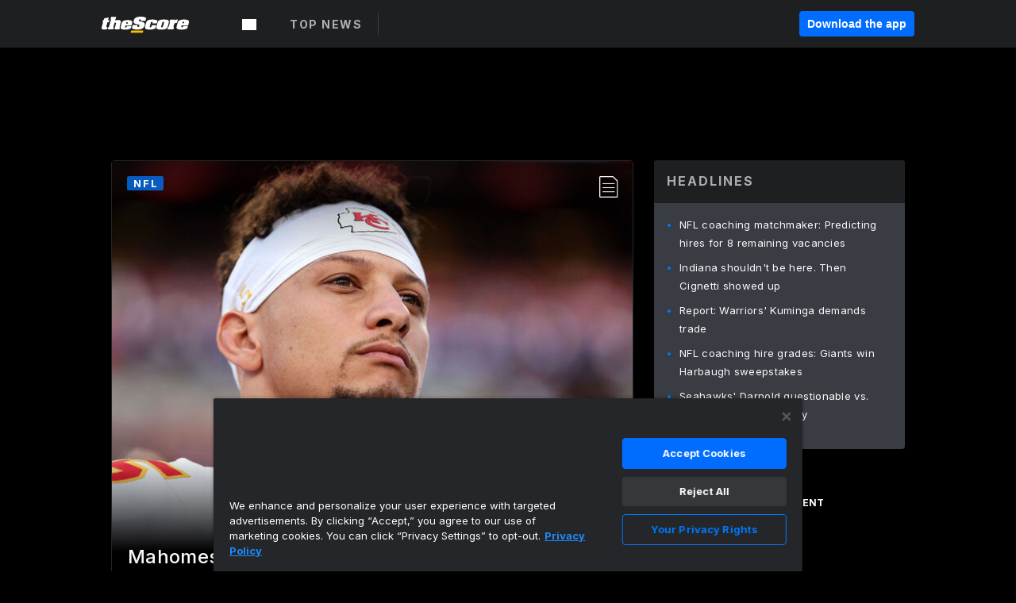

--- FILE ---
content_type: text/html; charset=utf-8
request_url: https://www.thescore.com/
body_size: 88193
content:
<!DOCTYPE html><html lang="en"><head><script type="e390eba38053771988c7abf6-text/javascript">
      window.dataLayer = window.dataLayer || [];
      function gtag(){dataLayer.push(arguments);}

      gtag('consent', 'default', {
          ad_storage: "denied",
          analytics_storage: "denied",
          functionality_storage: "denied",
          personalization_storage: "denied",
          security_storage: "denied",
          ad_user_data: “denied”,
          ad_personalization: “denied”,
          'wait_for_update': 500
      });
</script><script type="e390eba38053771988c7abf6-text/javascript" src="https://cdn.cookielaw.org/consent/0190bc90-bc78-77c9-88aa-94174b82975e/OtAutoBlock.js"></script><script src="https://cdn.cookielaw.org/scripttemplates/otSDKStub.js" type="e390eba38053771988c7abf6-text/javascript" charSet="UTF-8" data-domain-script="0190bc90-bc78-77c9-88aa-94174b82975e"></script><script type="e390eba38053771988c7abf6-text/javascript">
      function setupOneTrustClickHandlers() {
          const bannerAcceptBtn = document.getElementById('onetrust-accept-btn-handler');
          const bannerCloseBtn = document.getElementsByClassName(
            'onetrust-close-btn-handler ot-close-icon banner-close-button'
          )[0];
          const pcRejectAllBtn = document.getElementsByClassName('ot-pc-refuse-all-handler')[0];
          const pcSaveBtn = document.getElementsByClassName(
            'save-preference-btn-handler onetrust-close-btn-handler'
          )[0];
          if (bannerAcceptBtn) {
            bannerAcceptBtn.addEventListener('click', () => {
              location.reload();
            });
          }
          if (bannerCloseBtn) {
            bannerCloseBtn.addEventListener('click', () => {
              location.reload();
            });
          }
          if (pcRejectAllBtn) {
            pcRejectAllBtn.addEventListener('click', () => {
              location.reload();
            });
          }
          if (pcSaveBtn) {
            pcSaveBtn.addEventListener('click', () => {
              setTimeout(() => {
                location.reload();
              }, 200); // quick timeout so that the consent receipt can be sent and the cookie can be updated
            });
          }
      }
      function OnetrustAdsConsent(){
          if(googletag.apiReady){
              if(OptanonActiveGroups.match(/,C0004,/)){
                  googletag.pubads().setPrivacySettings({nonPersonalizedAds:false});
                  googletag.pubads().refresh();
                }
              else{
                  googletag.pubads().setPrivacySettings({nonPersonalizedAds:true});
                  googletag.pubads().refresh();
              }
          }
          else{
              setTimeout(()=>OnetrustAdsConsent(),100);
          }
      }
      function OptanonWrapper(){
          setupOneTrustClickHandlers();
          OnetrustAdsConsent();
      }
    </script><script src="https://cdn.cookielaw.org/opt-out/otCCPAiab.js" type="e390eba38053771988c7abf6-text/javascript" charSet="UTF-8" ccpa-opt-out-ids="C0004" ccpa-opt-out-geo="all" ccpa-opt-out-lspa="false"></script><style>body {
  font-family: "Inter", sans-serif;
  background: #000;
  color: #fff;
  font-weight: 700;
  margin: 0;
  height: 100%;
}

a {
  text-decoration: none;
}

.Layout__skipToContentLink--34Mby {
  background: #006dff;
  color: #fff;
  left: 50%;
  padding: 8px;
  position: absolute;
  transform: translate(-50%, -100%);
  transition: transform 0.3s;
  z-index: 100;
}

.Layout__skipToContentLink--34Mby:focus {
  background-color: #005abe;
  transform: translate(-50%, 0%);
  outline: 2px solid #fff;
}

.Layout__headerContainer--2D6jQ {
  z-index: 3;
}

.Layout__header--15jBU {
  width: 100%;
  height: 63px;
  background-color: #1e1f21;
  box-shadow: 0 2px 6px 0 rgba(0, 0, 0, 0.5);
  display: flex;
  flex-direction: row;
  align-items: center;
  justify-content: center;
  position: fixed;
  z-index: 2;
}

.Layout__container--3VRLs {
  display: flex;
  min-height: 100vh;
  flex-direction: column;
}

.Layout__headercontainer--36Tvx {
  display: flex;
  max-width: 960px;
  align-items: center;
  justify-content: space-between;
  flex: 1 1 auto;
  margin: 0 auto;
  padding: 0 16px;
}

.Layout__downloadButton--o0OSi {
  background: #0078fd;
  width: 130px;
  height: 30px;
  border: none;
  font-size: 12px;
  color: #fff;
  display: block;
  cursor: pointer;
}

.Layout__logo--1W9FE {
  width: 130px;
  height: 24px;
  background: url(/static/vectors/thescore-logo.svg) 0 0 no-repeat;
  display: block;
  background-size: auto 225%;
}

.Layout__container--3VRLs {
  margin: 0 auto;
  overflow: hidden;
  width: 100%;
}

.Layout__content--2Vbni {
  display: flex;
  flex: 1;
  flex-direction: column;
  max-width: 1024px;
  min-height: 80vh;
  margin: 0 auto;
  width: 100%;
}

.Layout__footer--rY2uY {
  width: 100%;
}

.Layout__interstitialContainer--3CE1P {
  z-index: 10;
}

@media (max-width: 768px) {
  .Layout__desktopView--1ftg4 {
    display: none;
  }
}
@media (min-width: 768px) {
  .Layout__header--15jBU {
    margin-bottom: 32px;
  }
  .Layout__headercontainer--36Tvx {
    padding: 0 32px;
  }
}
@media (max-width: 1200px) {
  .Layout__container--3VRLs {
    background: #000 !important;
  }
}</style><style>/* latin-ext */
@font-face {
  font-family: "Roboto";
  font-style: italic;
  font-weight: 400;
  src: local("Roboto Italic"), local("Roboto-Italic"), local("sans-serif"), url(https://fonts.gstatic.com/s/roboto/v18/vSzulfKSK0LLjjfeaxcREhkAz4rYn47Zy2rvigWQf6w.woff2) format("woff2");
  unicode-range: U100-24f, U1-1eff, U20a0-20ab, U20ad-20cf, U2c60-2c7f, UA720-A7FF;
}
/* latin */
@font-face {
  font-family: "Roboto";
  font-style: italic;
  font-weight: 400;
  src: local("Roboto Italic"), local("Roboto-Italic"), local("sans-serif"), url(https://fonts.gstatic.com/s/roboto/v18/vPcynSL0qHq_6dX7lKVByXYhjbSpvc47ee6xR_80Hnw.woff2) format("woff2");
  unicode-range: U0-0ff, U131, U152-153, U2c6, U2da, U2dc, U2000-206f, U2074, U20ac, U2212, U2215;
}
/* latin-ext */
@font-face {
  font-family: "Roboto";
  font-style: normal;
  font-weight: 300;
  src: local("Roboto Light"), local("Roboto-Light"), local("sans-serif-light"), url(https://fonts.gstatic.com/s/roboto/v18/Pru33qjShpZSmG3z6VYwnYX0hVgzZQUfRDuZrPvH3D8.woff2) format("woff2");
  unicode-range: U100-24f, U1-1eff, U20a0-20ab, U20ad-20cf, U2c60-2c7f, UA720-A7FF;
}
/* latin */
@font-face {
  font-family: "Roboto";
  font-style: normal;
  font-weight: 300;
  src: local("Roboto Light"), local("Roboto-Light"), local("sans-serif-light"), url(https://fonts.gstatic.com/s/roboto/v18/Hgo13k-tfSpn0qi1SFdUfZBw1xU1rKptJj_0jans920.woff2) format("woff2");
  unicode-range: U0-0ff, U131, U152-153, U2c6, U2da, U2dc, U2000-206f, U2074, U20ac, U2212, U2215;
}
/* latin-ext */
@font-face {
  font-family: "Roboto";
  font-style: normal;
  font-weight: 400;
  src: local("Roboto"), local("Roboto-Regular"), local("sans-serif"), url(https://fonts.gstatic.com/s/roboto/v18/Ks_cVxiCiwUWVsFWFA3Bjn-_kf6ByYO6CLYdB4HQE-Y.woff2) format("woff2");
  unicode-range: U100-24f, U1-1eff, U20a0-20ab, U20ad-20cf, U2c60-2c7f, UA720-A7FF;
}
/* latin */
@font-face {
  font-family: "Roboto";
  font-style: normal;
  font-weight: 400;
  src: local("Roboto"), local("Roboto-Regular"), local("sans-serif"), url(https://fonts.gstatic.com/s/roboto/v18/oMMgfZMQthOryQo9n22dcuvvDin1pK8aKteLpeZ5c0A.woff2) format("woff2");
  unicode-range: U0-0ff, U131, U152-153, U2c6, U2da, U2dc, U2000-206f, U2074, U20ac, U2212, U2215;
}
/* latin-ext */
@font-face {
  font-family: "Roboto";
  font-style: normal;
  font-weight: 500;
  src: local("Roboto Medium"), local("Roboto-Medium"), local("sans-serif-medium"), url(https://fonts.gstatic.com/s/roboto/v18/oOeFwZNlrTefzLYmlVV1UIX0hVgzZQUfRDuZrPvH3D8.woff2) format("woff2");
  unicode-range: U100-24f, U1-1eff, U20a0-20ab, U20ad-20cf, U2c60-2c7f, UA720-A7FF;
}
/* latin */
@font-face {
  font-family: "Roboto";
  font-style: normal;
  font-weight: 500;
  src: local("Roboto Medium"), local("Roboto-Medium"), local("sans-serif-medium"), url(https://fonts.gstatic.com/s/roboto/v18/RxZJdnzeo3R5zSexge8UUZBw1xU1rKptJj_0jans920.woff2) format("woff2");
  unicode-range: U0-0ff, U131, U152-153, U2c6, U2da, U2dc, U2000-206f, U2074, U20ac, U2212, U2215;
}
/* latin-ext */
@font-face {
  font-family: "Roboto";
  font-style: normal;
  font-weight: 700;
  src: local("Roboto Bold"), local("Roboto-Bold"), local("sans-serif"), url(https://fonts.gstatic.com/s/roboto/v18/97uahxiqZRoncBaCEI3aW4X0hVgzZQUfRDuZrPvH3D8.woff2) format("woff2");
  unicode-range: U100-24f, U1-1eff, U20a0-20ab, U20ad-20cf, U2c60-2c7f, UA720-A7FF;
}
/* latin */
@font-face {
  font-family: "Roboto";
  font-style: normal;
  font-weight: 700;
  src: local("Roboto Bold"), local("Roboto-Bold"), local("sans-serif"), url(https://fonts.gstatic.com/s/roboto/v18/d-6IYplOFocCacKzxwXSOJBw1xU1rKptJj_0jans920.woff2) format("woff2");
  unicode-range: U0-0ff, U131, U152-153, U2c6, U2da, U2dc, U2000-206f, U2074, U20ac, U2212, U2215;
}
/* latin-ext */
@font-face {
  font-family: "Roboto Condensed";
  font-style: normal;
  font-weight: 400;
  src: local("Roboto Condensed"), local("RobotoCondensed-Regular"), local("sans-serif-condensed"), url(https://fonts.gstatic.com/s/robotocondensed/v16/Zd2E9abXLFGSr9G3YK2MsNKDSU5nPdoBdru70FiVyb0.woff2) format("woff2");
  unicode-range: U100-24f, U1-1eff, U20a0-20ab, U20ad-20cf, U2c60-2c7f, UA720-A7FF;
}
/* latin */
@font-face {
  font-family: "Roboto Condensed";
  font-style: normal;
  font-weight: 400;
  src: local("Roboto Condensed"), local("RobotoCondensed-Regular"), local("sans-serif-condensed"), url(https://fonts.gstatic.com/s/robotocondensed/v16/Zd2E9abXLFGSr9G3YK2MsH4vxAoi6d67T_UKWi0EoHQ.woff2) format("woff2");
  unicode-range: U0-0ff, U131, U152-153, U2c6, U2da, U2dc, U2000-206f, U2074, U20ac, U2212, U2215;
}
/* latin-ext */
@font-face {
  font-family: "Inconsolata";
  font-style: normal;
  font-weight: 400;
  src: local("Inconsolata Regular"), local("Inconsolata-Regular"), url(https://fonts.gstatic.com/s/inconsolata/v16/QldKNThLqRwH-OJ1UHjlKGlX5qhExfHwNJU.woff2) format("woff2");
  unicode-range: U100-24f, U259, U1-1eff, U2020, U20a0-20ab, U20ad-20cf, U2113, U2c60-2c7f, UA720-A7FF;
}
/* latin */
@font-face {
  font-family: "Inconsolata";
  font-style: normal;
  font-weight: 400;
  src: local("Inconsolata Regular"), local("Inconsolata-Regular"), url(https://fonts.gstatic.com/s/inconsolata/v16/QldKNThLqRwH-OJ1UHjlKGlZ5qhExfHw.woff2) format("woff2");
  unicode-range: U0-0ff, U131, U152-153, U2bb-2bc, U2c6, U2da, U2dc, U2000-206f, U2074, U20ac, U2122, U2191, U2193, U2212, U2215, UFEFF, UFFFD;
}
/* latin-ext */
@font-face {
  font-family: "Inconsolata";
  font-style: normal;
  font-weight: 700;
  src: local("Inconsolata Bold"), local("Inconsolata-Bold"), url(https://fonts.gstatic.com/s/inconsolata/v16/QldXNThLqRwH-OJ1UHjlKGHiw71n5_zaDpwm80E.woff2) format("woff2");
  unicode-range: U100-24f, U259, U1-1eff, U2020, U20a0-20ab, U20ad-20cf, U2113, U2c60-2c7f, UA720-A7FF;
}
/* latin */
@font-face {
  font-family: "Inconsolata";
  font-style: normal;
  font-weight: 700;
  src: local("Inconsolata Bold"), local("Inconsolata-Bold"), url(https://fonts.gstatic.com/s/inconsolata/v16/QldXNThLqRwH-OJ1UHjlKGHiw71p5_zaDpwm.woff2) format("woff2");
  unicode-range: U0-0ff, U131, U152-153, U2bb-2bc, U2c6, U2da, U2dc, U2000-206f, U2074, U20ac, U2122, U2191, U2193, U2212, U2215, UFEFF, UFFFD;
}</style><link rel="preconnect" href="https://fonts.gstatic.com"/><link href="https://fonts.googleapis.com/css2?family=Inter:wght@400;500;700&amp;display=swap" rel="stylesheet"/><link rel="preload" href="/static/css/grid.css" as="style"/><link rel="preload" href="/static/css/layout.css" as="style"/><meta charSet="utf-8"/><meta property="fb:app_id" content="124052647629735"/><meta property="og:site_name" content="theScore.com"/><meta name="viewport" content="initial-scale=1.0, width=device-width"/><link rel="icon" type="image/png" href="/static/images/favicon.png"/><meta name="google-site-verification" content="WHL02URiqh7UHOzRkgsUZzloEHa6suq6EBCn4m5JFGw"/><script class="kxct" data-id="tl6mtrbuw" data-timing="async" data-version="3.0" type="e390eba38053771988c7abf6-text/javascript">
  window.Krux||((Krux=function(){Krux.q.push(arguments)}).q=[]);
  (function(){
    var k=document.createElement('script');k.type='text/javascript';k.async=true;
    k.src=(location.protocol==='https:'?'https:':'http:')+'//cdn.krxd.net/controltag/tl6mtrbuw.js';
    var s=document.getElementsByTagName('script')[0];s.parentNode.insertBefore(k,s);
  }());
</script><style>.Header__header--3AxUE {
  width: 100%;
  background-color: #1e1f21;
  display: flex;
  flex-direction: row;
  align-items: center;
  justify-content: center;
  z-index: 2;
  height: 60px;
}

.Header__headerWrap--1FpXt {
  width: 100%;
  height: auto;
  display: flex;
  flex-direction: column;
  background-color: #1e1f21;
  box-shadow: 0 2px 6px 0 rgba(0, 0, 0, 0.5);
}

.Header__logoNavBox--2Xi97 {
  display: flex;
  flex-direction: row;
  align-items: center;
}

.Header__logoInner--2i1J7 {
  align-items: center;
  display: flex;
}

.Header__navContainer--3Nbf6 {
  padding-left: 0;
}

.Header__headerWrap--1FpXt.Header__fixed--2j7PU {
  position: fixed;
}

.Header__headerContainer--yilsM {
  display: flex;
  max-width: 1024px;
  align-items: center;
  justify-content: space-between;
  flex: 1 1 auto;
  margin: 0 auto;
  padding: 0 16px;
  z-index: 2;
}

.Header__scheduleWrap--3KRVz {
  max-width: 1024px;
  margin: 0 16px;
}

.Header__downloadButton--2ZRMD {
  background: #0078fd;
  width: 113px;
  height: 34px;
  border: none;
  font-size: 12px;
  color: #fff;
  display: block;
  cursor: pointer;
}

.Header__logoWrapper--RVaMd {
  padding-top: 2px;
}

.Header__logo--3szyq {
  width: 110px;
  height: 24px;
  background: url(/static/vectors/thescore-logo.svg) 0 2px no-repeat;
  display: block;
  background-size: auto 190%;
}

.Header__hideOnDesktop--239HN {
  display: none;
}

@media (min-width: 992px) {
  .Header__scheduleWrap--3KRVz {
    margin: 0 auto;
  }
}
@media (max-width: 992px) {
  .Header__hideOnMobile--38_eK {
    display: none;
  }
  .Header__hideOnDesktop--239HN {
    display: block;
  }
}</style><style>.ShowBreakingNews__root--WJk-T {
  z-index: 3;
  position: fixed;
}</style><style>/*
  Chevrons in CSS: https://codepen.io/anon/pen/rYGWGY
*/
.DesktopMenu__chevron--GWSEw::before {
  border-style: solid;
  border-width: 0.15em 0.15em 0 0;
  content: "";
  display: inline-block;
  height: 0.35em;
  left: 0.15em;
  position: relative;
  top: 0;
  transform: rotate(-45deg);
  vertical-align: top;
  width: 0.35em;
  margin-top: 0.3em;
}

.DesktopMenu__chevron--GWSEw.DesktopMenu__bottom--1RUm5::before {
  top: 0;
  transform: rotate(135deg);
}

.DesktopMenu__hamburgerWrapper--2jaHU {
  background-color: transparent;
  margin-left: -16px;
  padding: 22px;
  position: relative;
  top: 2px;
}

.DesktopMenu__hamburgerWrapper--2jaHU:focus {
  outline: 2px solid #fff;
}

.DesktopMenu__highlight--2uOKF {
  margin-left: -5px;
  padding: 5px;
  border-radius: 2px;
  width: 110px;
  display: inline-block;
  background-color: rgb(62, 62, 70);
}

.DesktopMenu__chevron--GWSEw {
  padding-left: 5px;
}

.DesktopMenu__dropdownMenu--1u-qp {
  position: absolute;
  top: 100%;
  left: 0;
  background-color: #141414;
  z-index: 100;
  height: auto;
  cursor: initial;
  box-shadow: 2px 1px 5px 3px rgba(30, 31, 33, 0.25);
}
.DesktopMenu__dropdownMenu--1u-qp a:focus {
  outline: 1px solid #fff;
}

.DesktopMenu__flexWrapper--364lc {
  align-items: center;
  display: flex;
}

.DesktopMenu__dropdownMenus--sl072 {
  align-items: baseline;
}

.DesktopMenu__dropdownWrapper--3o1J9 {
  display: flex;
  padding: 20px;
  width: 850px;
}

.DesktopMenu__dropdownWrapper--3o1J9 > :first-child {
  width: 120px;
}

.DesktopMenu__mainMenu--3LU1u {
  -webkit-font-smoothing: antialiased;
  margin: 0 auto;
  position: relative;
  height: 60px;
  font-size: 13px;
  font-weight: 700;
  letter-spacing: 0.3px;
  line-height: 1.27;
  text-align: center;
  color: #f9f9f9;
  padding: 0 0 0 16px;
  cursor: pointer;
  display: flex;
  margin-left: 25px;
}

.DesktopMenu__leagues--275E- {
  flex: 1;
}

.DesktopMenu__divider--2ILjp {
  border-right: 1px solid #393c42;
  height: 30px;
  margin: 0 20px 0 0;
  padding: 0 20px;
}

.DesktopMenu__mainMenu--3LU1u ul {
  list-style: none;
  padding: 0;
  margin: 0;
}

.DesktopMenu__mainMenu--3LU1u.DesktopMenu__hide--p0oNT::after {
  display: none;
}

.DesktopMenu__mainMenu--3LU1u:focus {
  outline: none;
}

.DesktopMenu__menuButton--17JlI {
  position: relative;
  align-items: center;
  display: flex;
}

.DesktopMenu__menuButton--17JlI:focus {
  outline: none;
}

.DesktopMenu__menuHeader--2BAds {
  font-size: 16px;
  font-weight: 500;
  line-height: 1.4;
  letter-spacing: normal;
  text-align: left;
  padding-bottom: 10px;
  margin: 0;
  color: #fff;
}

.DesktopMenu__menuElement--Ixe-8 {
  opacity: 0.65;
  font-weight: 700;
  font-size: 13px;
  line-height: 1.43;
  letter-spacing: 1.5px;
  text-align: left;
  color: #f9f9f9;
  cursor: pointer;
  padding: 6px 0;
  text-transform: uppercase;
  display: flex;
  align-items: center;
}

.DesktopMenu__menuElement--Ixe-8:focus {
  outline: none;
}

.DesktopMenu__menuElement--Ixe-8:hover {
  opacity: 1;
}

.DesktopMenu__leagueHeader--2PlsL {
  -webkit-font-smoothing: antialiased;
  font-size: 14px;
  font-weight: 700;
  line-height: 1.38;
  letter-spacing: 1.5px;
  color: rgba(255, 255, 255, 0.65);
}

.DesktopMenu__leagueElement--1v_mZ {
  flex: 1;
}
.DesktopMenu__leagueElement--1v_mZ li {
  border-bottom: 1px solid #393c42;
}
.DesktopMenu__leagueElement--1v_mZ:first-child {
  margin-right: 20px;
}

.DesktopMenu__leagueIcon--1VRSr {
  width: 14px;
  height: 14px;
  display: inline-block;
  margin-right: 10px;
  background-color: #fff;
  position: relative;
  min-width: 14px;
  min-height: 14px;
}

.DesktopMenu__selected--LN__k .DesktopMenu__leagueIcon--1VRSr {
  background-color: #0078fd;
}

.DesktopMenu__selected--LN__k.DesktopMenu__menuElement--Ixe-8 {
  opacity: 1;
}

.DesktopMenu__leagueMenu--15QaT {
  -webkit-font-smoothing: antialiased;
  position: relative;
  height: 60px;
  font-size: 13px;
  font-weight: 700;
  letter-spacing: 0.3px;
  line-height: 1.27;
  text-align: center;
  color: #f9f9f9;
  cursor: pointer;
  display: -ms-flexbox;
  display: flex;
  background-color: transparent;
  align-items: center;
}

.DesktopMenu__leagueMenu--15QaT .DesktopMenu__dropdownMenu--1u-qp {
  width: auto;
  min-width: 150px;
}

.DesktopMenu__hoverMenu--1EYKj {
  background-color: #3a3d40;
}

.DesktopMenu__auto--2nbcs {
  mask: url("/static/vectors/sportIcons/auto.svg") no-repeat 0 0/cover;
}

.DesktopMenu__baseball--157ve {
  mask: url("/static/vectors/sportIcons/baseball.svg") no-repeat 0 0/cover;
}

.DesktopMenu__basketball--1fsGj {
  mask: url("/static/images/sportIcons/basketball@2x.png") no-repeat 0 0/cover;
}

.DesktopMenu__football--5C_7U {
  mask: url("/static/images/sportIcons/football@2x.png") no-repeat 0 0/cover;
}

.DesktopMenu__golf--Vrkem {
  mask: url("/static/vectors/sportIcons/golf.svg") no-repeat 0 0/cover;
}

.DesktopMenu__hockey--ijg_I {
  mask: url("/static/vectors/sportIcons/hockey.svg") no-repeat 0 0/cover;
}

.DesktopMenu__mma--1agJg {
  mask: url("/static/vectors/sportIcons/mma.svg") no-repeat 0 0/cover;
}

.DesktopMenu__soccer--19nh1 {
  mask: url("/static/images/sportIcons/soccer@2x.png") no-repeat 0 0/cover;
}

.DesktopMenu__tennis--2ebXP {
  mask: url("/static/vectors/sportIcons/tennis.svg") no-repeat 0 0/cover;
}

.DesktopMenu__hamburger--1G9cL {
  width: 18px;
  margin-right: 0;
  mask: url("/static/vectors/menu.svg") no-repeat 0 0/cover;
}

.DesktopMenu__link--jhJVn:focus {
  outline: 2px solid #fff;
}

.DesktopMenu__menuElementInnerContainer--dxs5h {
  align-items: center;
  display: flex;
  flex: 1;
  justify-content: space-between;
}</style><style>.GetTheAppModal__desktopView--4RSQi {
  display: none;
}

.GetTheAppModal__mobileView--ERBHC {
  display: block;
}

.GetTheAppModal__overlay--s7K52 {
  background-color: rgba(0, 0, 0, 0.3);
  position: fixed;
  top: 0;
  left: 0;
  width: 100vw;
  height: 100vh;
  z-index: 100;
}

.GetTheAppModal__thankYouMessage--3ENwT {
  width: 100%;
  height: 100%;
  text-align: center;
  font-size: 25px;
  font-weight: 400;
  margin-top: 220px;
}

.GetTheAppModal__modalContainer--Noqwb {
  position: absolute;
  background-color: #f9f9f9;
  left: calc(50% - 400px);
  top: calc(50% - 270px);
  width: 800px;
  height: 540px;
  border-radius: 8px;
  background-image: linear-gradient(to bottom, #f9f9f9, #eee);
  color: #000;
  box-shadow: 0 0 25px #000;
  transition: 1s;
}
.GetTheAppModal__modalContainer--Noqwb:focus {
  outline: 0;
}
.GetTheAppModal__modalContainer--Noqwb .GetTheAppModal__closeX--33p5P {
  position: absolute;
  right: 16px;
  top: 16px;
  font-size: 22px;
  cursor: pointer;
  padding: 0 2px;
}
body.user-is-tabbing .GetTheAppModal__modalContainer--Noqwb .GetTheAppModal__closeX--33p5P:focus {
  outline: 2px solid #1e1f21;
}
.GetTheAppModal__modalContainer--Noqwb .GetTheAppModal__closeX--33p5P:hover {
  color: #ddd;
}
.GetTheAppModal__modalContainer--Noqwb .GetTheAppModal__appRatingContainer--1_EFr .GetTheAppModal__appTitle--1XXmt {
  font-weight: 700;
}
.GetTheAppModal__modalContainer--Noqwb .GetTheAppModal__appRatingContainer--1_EFr .GetTheAppModal__appDownloads--2Gavz {
  font-size: 12px;
}
.GetTheAppModal__modalContainer--Noqwb .GetTheAppModal__appRatingContainer--1_EFr .GetTheAppModal__appIcon--xrudK {
  float: left;
  vertical-align: top;
  margin-right: 7px;
}
.GetTheAppModal__modalContainer--Noqwb .GetTheAppModal__appRatingContainer--1_EFr img {
  padding-left: 3px;
}
.GetTheAppModal__modalContainer--Noqwb .GetTheAppModal__title--3KxsL {
  width: 560px;
  height: 76px;
  font-size: 32px;
  text-align: center;
  color: #393c42;
  margin: 0 auto;
  margin-top: 40px;
  margin-bottom: 40px;
}
.GetTheAppModal__modalContainer--Noqwb .GetTheAppModal__sendButton--2A1jf {
  text-align: center;
  margin-top: 15px;
  box-sizing: border-box;
  width: 180px;
  height: 52px;
  border-radius: 4px;
  background-color: #006dff;
  font-size: 16px;
  font-weight: 700;
  color: #fff;
  cursor: pointer;
}
.GetTheAppModal__modalContainer--Noqwb .GetTheAppModal__sendButton--2A1jf:hover {
  background-color: #005abe;
}
body.user-is-tabbing .GetTheAppModal__modalContainer--Noqwb .GetTheAppModal__sendButton--2A1jf:focus {
  box-shadow: 0 0 0 2px #1e1f21;
}
.GetTheAppModal__modalContainer--Noqwb .GetTheAppModal__promptMessage--XuCvX {
  margin-top: 5px;
}
.GetTheAppModal__modalContainer--Noqwb .GetTheAppModal__signupContainer--1h4xV {
  font-size: 14px;
  font-weight: 400;
  vertical-align: top;
  padding: 0 38px;
  display: inline-block;
  box-sizing: border-box;
  width: 500px;
}
.GetTheAppModal__modalContainer--Noqwb .GetTheAppModal__signupContainer--1h4xV .GetTheAppModal__switchContainer--2Mjyq {
  cursor: pointer;
  margin: 20px 0;
  width: 362px;
  height: 52px;
  border-radius: 26px;
  border: solid 1px #f9f9f9;
}
.GetTheAppModal__modalContainer--Noqwb .GetTheAppModal__signupContainer--1h4xV .GetTheAppModal__switchOn--3uL6B {
  font-size: 16px;
  display: inline-block;
  text-align: center;
  box-sizing: border-box;
  color: #fff;
  width: 181px;
  height: 52px;
  border-radius: 26px;
  background-color: #aaa;
}
.GetTheAppModal__modalContainer--Noqwb .GetTheAppModal__signupContainer--1h4xV .GetTheAppModal__switchOn--3uL6B:focus {
  outline: 0;
}
.GetTheAppModal__modalContainer--Noqwb .GetTheAppModal__signupContainer--1h4xV .GetTheAppModal__switchOff--3b48R {
  font-size: 16px;
  display: inline-block;
  text-align: center;
  box-sizing: border-box;
  color: #fff;
  width: 181px;
  height: 52px;
  border-radius: 26px;
  color: #393c42;
}
.GetTheAppModal__modalContainer--Noqwb .GetTheAppModal__signupContainer--1h4xV .GetTheAppModal__switchOff--3b48R:focus {
  outline: 0;
}
.GetTheAppModal__modalContainer--Noqwb .GetTheAppModal__signupContainer--1h4xV input {
  font-size: 16px;
  margin-top: 15px;
  padding: 13px;
  border: 1px solid #acacac;
  border-radius: 5px;
  width: 280px;
}
.GetTheAppModal__modalContainer--Noqwb .GetTheAppModal__signupContainer--1h4xV select {
  font-size: 16px;
  margin-right: 15px;
}
.GetTheAppModal__modalContainer--Noqwb .GetTheAppModal__mobileImageContainer--1co_5 {
  display: inline-block;
  width: 275px;
}
.GetTheAppModal__modalContainer--Noqwb .GetTheAppModal__getAppStores--1URXu {
  margin: 10px 0;
}
.GetTheAppModal__modalContainer--Noqwb .GetTheAppModal__getAppStores--1URXu ul {
  margin: 0;
  padding: 0;
  list-style: none;
}
.GetTheAppModal__modalContainer--Noqwb .GetTheAppModal__getAppStores--1URXu li {
  margin-right: 5px;
  display: inline-block;
}

.GetTheAppModal__getTheAppButton--1tOrV {
  background-color: #006dff;
  margin-left: -100px;
  height: 32px;
  border: none;
  font-size: 14px;
  color: #fff;
  display: block;
  cursor: pointer;
  text-align: center;
  font-weight: 700;
  line-height: 32px;
  border-radius: 4px;
  padding: 0 10px;
}
.GetTheAppModal__getTheAppButton--1tOrV:hover {
  background-color: #005abe;
}
body.user-is-tabbing .GetTheAppModal__getTheAppButton--1tOrV:focus {
  box-shadow: 0 0 0 2px #fff;
}

.GetTheAppModal__appStoreButton--uC06M {
  display: inline-block;
}
.GetTheAppModal__appStoreButton--uC06M img {
  vertical-align: bottom;
}
body.user-is-tabbing .GetTheAppModal__appStoreButton--uC06M:focus {
  outline: 2px solid #3290fc;
}

@media (max-width: 768px) {
  .GetTheAppModal__modalContainer--Noqwb {
    left: 0;
    top: 0;
    width: 100%;
    height: 100%;
    border-radius: 0;
  }
  .GetTheAppModal__modalContainer--Noqwb .GetTheAppModal__title--3KxsL {
    width: auto;
    height: auto;
    font-size: 26px;
    margin-top: 0;
  }
  .GetTheAppModal__modalContainer--Noqwb .GetTheAppModal__signupContainer--1h4xV {
    width: auto;
    padding: 0;
  }
  .GetTheAppModal__modalContainer--Noqwb .GetTheAppModal__signupContainer--1h4xV input {
    width: 100%;
    box-sizing: border-box;
  }
  .GetTheAppModal__modalContainer--Noqwb .GetTheAppModal__sendButton--2A1jf {
    width: 100%;
  }
  .GetTheAppModal__modalContainer--Noqwb .GetTheAppModal__getAppStores--1URXu {
    margin: 50px 0;
    text-align: center;
  }
  .GetTheAppModal__modalContainer--Noqwb .GetTheAppModal__mobileImageContainer--1co_5 {
    display: block;
    text-align: center;
    width: 100%;
  }
  .GetTheAppModal__modalContentContainer--OtLNJ {
    padding: 50px 10px 10px;
    height: 100%;
    max-width: 400px;
    margin: 0 auto;
    overflow: auto;
  }
}</style><style>.Nav__nav--2HXbc {
  align-items: center;
  display: flex;
  height: 38px;
  max-width: 720px;
  justify-content: left;
  padding: 0 16px;
}

.Nav__desktopMenu--adRpn {
  display: none;
}

.Nav__subNavWrap--1GJe0 {
  height: 100%;
  min-width: 0;
  max-width: 100%;
}

@media (min-width: 992px) {
  .Nav__nav--2HXbc {
    margin: 0;
    justify-content: start;
    z-index: 2;
  }
  .Nav__desktopMenu--adRpn {
    display: block;
  }
  .Nav__mobileMenu--1AdSC {
    display: none;
  }
}</style><style>.SubNav__link--1XEsc:focus {
  box-shadow: inset 0 0 0 2px #fff;
  outline: none;
}</style><style> {
  /*
   * Container style
   */
  /*
   * Scrollbar rail styles
   */
  /*
   * Scrollbar thumb styles
   */
  /* MS supports */
}
.ps {
  overflow: hidden !important;
  overflow-anchor: none;
  -ms-overflow-style: none;
  touch-action: auto;
  -ms-touch-action: auto;
}
.ps__rail-x {
  display: none;
  opacity: 0;
  transition: background-color 0.2s linear, opacity 0.2s linear;
  -webkit-transition: background-color 0.2s linear, opacity 0.2s linear;
  height: 15px;
  /* there must be 'bottom' or 'top' for ps__rail-x */
  bottom: 0px;
  /* please don't change 'position' */
  position: absolute;
}
.ps__rail-y {
  display: none;
  opacity: 0;
  transition: background-color 0.2s linear, opacity 0.2s linear;
  -webkit-transition: background-color 0.2s linear, opacity 0.2s linear;
  width: 15px;
  /* there must be 'right' or 'left' for ps__rail-y */
  right: 0;
  /* please don't change 'position' */
  position: absolute;
}
.ps--active-x > .ps__rail-x,
.ps--active-y > .ps__rail-y {
  display: block;
  background-color: transparent;
}
.ps:hover > .ps__rail-x,
.ps:hover > .ps__rail-y,
.ps--focus > .ps__rail-x,
.ps--focus > .ps__rail-y,
.ps--scrolling-x > .ps__rail-x,
.ps--scrolling-y > .ps__rail-y {
  opacity: 0.6;
}
.ps .ps__rail-x:hover,
.ps .ps__rail-y:hover,
.ps .ps__rail-x:focus,
.ps .ps__rail-y:focus,
.ps .ps__rail-x.ps--clicking,
.ps .ps__rail-y.ps--clicking {
  background-color: #eee;
  opacity: 0.9;
}
.ps__thumb-x {
  background-color: #aaa;
  border-radius: 6px;
  transition: background-color 0.2s linear, height 0.2s ease-in-out;
  -webkit-transition: background-color 0.2s linear, height 0.2s ease-in-out;
  height: 6px;
  /* there must be 'bottom' for ps__thumb-x */
  bottom: 2px;
  /* please don't change 'position' */
  position: absolute;
}
.ps__thumb-y {
  background-color: #aaa;
  border-radius: 6px;
  transition: background-color 0.2s linear, width 0.2s ease-in-out;
  -webkit-transition: background-color 0.2s linear, width 0.2s ease-in-out;
  width: 6px;
  /* there must be 'right' for ps__thumb-y */
  right: 2px;
  /* please don't change 'position' */
  position: absolute;
}
.ps__rail-x:hover > .ps__thumb-x,
.ps__rail-x:focus > .ps__thumb-x,
.ps__rail-x.ps--clicking .ps__thumb-x {
  background-color: #999;
  height: 11px;
}
.ps__rail-y:hover > .ps__thumb-y,
.ps__rail-y:focus > .ps__thumb-y,
.ps__rail-y.ps--clicking .ps__thumb-y {
  background-color: #999;
  width: 11px;
}
@supports (-ms-overflow-style: none) {
  .ps {
    overflow: auto !important;
  }
}
@media screen and (-ms-high-contrast: active), (-ms-high-contrast: none) {
  .ps {
    overflow: auto !important;
  }
}
.ps .ps__rail-x:hover,
.ps .ps__rail-y:hover,
.ps .ps__rail-x:focus,
.ps .ps__rail-y:focus,
.ps .ps__rail-x.ps--clicking,
.ps .ps__rail-y.ps--clicking {
  background-color: transparent;
}

.ScrollMenu__scrollMenu--Dyi3i {
  -webkit-font-smoothing: antialiased;
  position: relative;
  display: flex;
  width: 100%;
}

.ScrollMenu__headingScrollWrapper--2fVpa {
  overflow: hidden;
  width: 100%;
  -webkit-overflow-scrolling: touch;
}

.ScrollMenu__headingScroll--1THJf {
  position: relative;
  display: flex;
  height: 100%;
  width: 100%;
  padding-bottom: 10px;
}

.ScrollMenu__scrollButton--275mg {
  top: 0;
  bottom: 0;
  flex-shrink: 0;
  cursor: pointer;
  background: no-repeat center/80% url(/static/vectors/desktop-arrow.svg);
  padding-left: 20px;
  margin-top: -10px;
  margin-left: 10px;
  margin-right: 0;
}

.ScrollMenu__hidden--2n9bO {
  display: hidden;
}

.ScrollMenu__scrollButton--275mg:focus {
  outline: none;
}

.ScrollMenu__scrollLeft--2PKKo {
  -moz-transform: scaleX(-1);
  -o-transform: scaleX(-1);
  -webkit-transform: scaleX(-1);
  transform: scaleX(-1);
  filter: FlipH;
  -ms-filter: "FlipH";
  margin-left: 0;
  margin-right: 10px;
}

@media only screen and (max-width: 768px) {
  .ScrollMenu__scrollButton--275mg {
    display: none;
  }
}</style><title>Sports News | NFL NHL MLB NBA &amp; more | theScore.com</title><meta property="og:title" content="Sports News | NFL NHL MLB NBA &amp; more"/><meta property="og:type" content="article"/><meta property="og:url"/><meta property="og:locale" content="en_CA"/><meta property="og:image"/><meta property="og:image:secure_url"/><meta property="og:image:type" content="image/jpeg"/><meta property="og:image:width" content="1200"/><meta property="og:image:height" content="630"/><meta property="og:description" content="Trending News &amp; Rumors for Football, Basketball, Baseball, Hockey, Soccer &amp; More"/><meta name="twitter:card" content="summary_large_image"/><meta name="twitter:site" content="@theScore"/><meta name="twitter:title" content="Sports News | NFL NHL MLB NBA &amp; more"/><meta name="twitter:description" content="Trending News &amp; Rumors for Football, Basketball, Baseball, Hockey, Soccer &amp; More"/><meta name="twitter:image" content="/static/vectors/thescore-logo.svg"/><meta name="description" content="Top News &amp; Rumors for Football, Basketball, Baseball, Hockey, Soccer &amp; More"/><script type="application/ld+json">{
          
    "@context": "http://schema.org",
    "@type": "CreativeWork",
    "headline": "Sports News | NFL NHL MLB NBA & more",
    "mainEntityOfPage": "undefined",
    "description": "Trending News & Rumors for Football, Basketball, Baseball, Hockey, Soccer & More",
    "datePublished": "2026-01-15T23:18:39.416Z",
    "author": {
      "@type": "Person",
      "name": "undefined"
    },
  
      "image": {
        "@type": "ImageObject",
        "url": "undefined",
        "height": 576,
        "width": 768
      },
    
          "publisher": {
            "@type": "Organization",
            "name": "theScore",
            "logo": {
              "@type": "ImageObject",
              "url": "https://thescore-web-artifacts.s3.amazonaws.com/images/theScore-60px-h.png",
              "width": 330,
              "height": 60
            }
          }
        }</script><style>.LeagueRiver__cardContainer--3j1kt {
  padding-bottom: 30px;
}

.LeagueRiver__extraPadding--1DX24 {
  padding-top: 30px;
  padding-bottom: 60px;
}

.LeagueRiver__facebookPageBox--2r1nG {
  display: block;
  text-align: center;
  margin-top: 10px;
}

.LeagueRiver__tickerImageWC--3VPV5 {
  display: inline-block;
  width: 158px;
  height: 72px;
  margin-right: 8px;
  vertical-align: top;
  background: url("/static/images/worldcupLookalike/ticker-wc.png");
}

.LeagueRiver__tickerImageLookalike--3h14q {
  display: inline-block;
  width: 158px;
  height: 72px;
  margin-right: 8px;
  vertical-align: top;
  background: url("/static/images/worldcupLookalike/ticker-wwcpdyll.png");
}

.LeagueRiver__tickerContainer--1nYrT {
  display: inline-block;
  width: 100%;
}

.LeagueRiver__ticker--3jIAR {
  margin-bottom: 10px;
}

.LeagueRiver__hide--2xXs6 {
  display: none;
}

.LeagueRiver__riverContainer--1P11w {
  padding: 12px 0;
}

.LeagueRiver__riverHeader--3G5If {
  padding-top: 16px;
  padding-bottom: 16px;
  font-weight: 1000;
  letter-spacing: 2.6px;
  font-size: 1em;
  color: #aaa;
}

.LeagueRiver__relatedNewsHeader--QD0QD {
  margin-bottom: 10px;
  position: relative;
  text-align: center;
  font-size: 1em;
}

.LeagueRiver__filterMenuWrapper--2-ulD {
  text-align: center;
}

.LeagueRiver__relatedNewsHeader--QD0QD::before {
  content: "";
  display: block;
  position: absolute;
  top: 50%;
  width: 20%;
  left: 8%;
  border-bottom: 1px solid #888;
}

.LeagueRiver__relatedNewsHeader--QD0QD::after {
  content: "";
  display: block;
  position: absolute;
  top: 50%;
  width: 20%;
  right: 8%;
  border-bottom: 1px solid #888;
}

.LeagueRiver__wrapLink--2Wfg3 {
  display: none;
}

.LeagueRiver__wrapAdContainer--3X6iH {
  display: none;
}

.LeagueRiver__adContainer--2e7wC {
  display: none;
}

.LeagueRiver__bigBoxAdContainer--21Ef_ {
  display: none;
}

@media (max-width: 375px) {
  .LeagueRiver__relatedNewsHeader--QD0QD::before,
  .LeagueRiver__relatedNewsHeader--QD0QD::after {
    width: 15%;
  }
}
@media (max-width: 768px) {
  .LeagueRiver__tickerImageWC--3VPV5 {
    display: inline-block;
    width: 130px;
    height: 54px;
    margin-right: 0;
    margin-left: 14px;
    background: url("/static/images/worldcupLookalike/ticker-wc-mobile.png");
  }
  .LeagueRiver__tickerImageLookalike--3h14q {
    display: inline-block;
    width: 130px;
    height: 54px;
    margin-right: 0;
    margin-left: 14px;
    background: url("/static/images/worldcupLookalike/ticker-wwcpdyll-mobile.png");
  }
  .LeagueRiver__riverHeader--3G5If {
    margin-left: 0;
  }
}
@media (min-width: 1200px) {
  .LeagueRiver__wrapLink--2Wfg3.LeagueRiver__show--17iqc {
    position: fixed;
    bottom: 0;
    top: 0;
    display: block;
    width: 100%;
    background: transparent;
  }
  .LeagueRiver__wrapLink--2Wfg3.LeagueRiver__show--17iqc.LeagueRiver__right--3Txnl {
    left: 50%;
    margin-left: 480px;
  }
  .LeagueRiver__wrapLink--2Wfg3.LeagueRiver__show--17iqc.LeagueRiver__left--SStLl {
    right: 50%;
    margin-right: 480px;
  }
  .LeagueRiver__adContainer--2e7wC {
    display: block;
  }
}
@media (min-width: 768px) {
  .LeagueRiver__extraPadding--1DX24 {
    padding-top: 20px;
  }
  .LeagueRiver__facebookPageBox--2r1nG {
    text-align: right;
    margin-top: 0;
  }
  .LeagueRiver__riverHeader--3G5If {
    padding-top: 32px;
    padding-bottom: 32px;
  }
  .LeagueRiver__bigBoxAdContainer--21Ef_ {
    display: block;
    margin-top: 20px;
  }
  .LeagueRiver__relatedNewsHeader--QD0QD::before {
    width: 180px;
    left: 8%;
  }
  .LeagueRiver__relatedNewsHeader--QD0QD::after {
    width: 180px;
    right: 8%;
  }
  .LeagueRiver__ticker--3jIAR {
    margin-bottom: 20px;
  }
}
@media (min-width: 1024px) {
  .LeagueRiver__facebookPageBox--2r1nG {
    display: block;
    margin-top: 20px;
  }
  .LeagueRiver__miniCards--1VsH1 {
    display: none;
  }
  .LeagueRiver__riverContainer--1P11w {
    padding: 2px 12px 12px; /* for some reason if any padding is added the container adds height on top, making the padding uneven unless this workaround is used */
    background-color: #000;
    border-radius: 4px;
  }
  .LeagueRiver__wrapAdContainer--3X6iH {
    display: block;
  }
}</style><style>.masonry__grid--2qySY {
  width: 100%;
  margin: 0 auto;
}

.masonry__gridGutter--2fOti {
  width: 100%;
}

.masonry__gridSizer--h6EPu {
  width: 100%;
}

.masonry__gridItem--3gUaq {
  width: 100%;
  margin-bottom: 10px;
}

.masonry__gridItem2--3x0I2 {
  width: 100%;
}

.masonry__gridItemFullWidth--zYzUe {
  width: 100%;
}

@media (min-width: 768px) {
  .masonry__grid--2qySY {
    width: 658px;
    margin: 0 auto;
  }
  .masonry__gridGutter--2fOti {
    width: 26px;
  }
  .masonry__gridSizer--h6EPu {
    width: 316px;
  }
  .masonry__gridItem--3gUaq {
    width: 316px;
    margin-bottom: 30px;
  }
  .masonry__gridItem2--3x0I2 {
    width: 658px;
  }
  .masonry__gridItemFullWidth--zYzUe {
    width: 100%;
  }
  .masonry__gridItemHeadlines--1uOiD {
    width: 658px;
  }
}
@media (min-width: 1024px) {
  .masonry__grid--2qySY {
    width: 1000px;
  }
  .masonry__gridItem2--3x0I2 {
    width: 658px;
  }
  .masonry__gridItemFullWidth--zYzUe {
    width: 1000px;
  }
  .masonry__gridItemHeadlines--1uOiD {
    width: 316px;
  }
}</style><style>.HeadlinesCard__headlinesContainer--E0TMH {
  width: 100%;
  height: auto;
  border-radius: 4px;
  color: #f9f9f9;
  background-color: #393c42;
}

.HeadlinesCard__headlinesHeader--1SzFc {
  height: 54px;
  background-color: #1e1f21;
  border-radius: 4px 4px 0 0;
}

.HeadlinesCard__headlinesHeaderText--HKXdl {
  opacity: 0.65;
  margin: 0;
  padding: 16px;
  font-size: 16px;
  letter-spacing: 2px;
}

.HeadlinesCard__headlinesBody--11xWF {
  padding: 16px 0;
}</style><style>.Headlines__headlines--1_YLt {
  padding-left: 2em;
  padding-right: 2em;
  padding-top: 0;
  margin-top: 0;
}

.Headlines__headline--2Sm1L {
  color: #0078fd;
  font-size: 13px;
  font-weight: 400;
  line-height: 1.83;
  letter-spacing: 0.3px;
  margin-bottom: 8px;
  text-align: left;
}

.Headlines__headlineText--3ZQm5 {
  color: #f9f9f9;
  cursor: pointer;
}</style><style>.FilterMenu__filterMenu--2pGix {
  padding: 0;
  margin: 20px 0;
  white-space: nowrap;
  overflow: auto;
}

.FilterMenu__filterMenuButton--3nS40 {
  border-radius: 2px;
  display: inline-block;
  list-style-type: none;
  margin-right: 10px;
  padding: 1px;
}
.FilterMenu__filterMenuButton--3nS40:hover, .FilterMenu__filterMenuButton--3nS40.FilterMenu__selected--ByFh0 {
  background-color: #1e1f21;
}
.FilterMenu__filterMenuButton--3nS40:hover button, .FilterMenu__filterMenuButton--3nS40.FilterMenu__selected--ByFh0 button {
  opacity: 1;
}
.FilterMenu__filterMenuButton--3nS40 button {
  border-radius: 2px;
  padding: 0 10px;
  cursor: pointer;
  letter-spacing: 1px;
  font-weight: 400;
  font-size: 13px;
  line-height: 30px;
  color: rgba(249, 249, 249, 0.65);
}
.FilterMenu__filterMenuButton--3nS40 button:focus {
  box-shadow: 0 0 0 2px #fff;
}</style><style>.ContentCardList__cardContainer--rjeN4 {
  padding-bottom: 10px;
}</style><style>.masonry__grid--2qySY {
  width: 100%;
  margin: 0 auto;
}

.masonry__gridGutter--2fOti {
  width: 100%;
}

.masonry__gridSizer--h6EPu {
  width: 100%;
}

.masonry__gridItem--3gUaq {
  width: 100%;
  margin-bottom: 10px;
}

.masonry__gridItem2--3x0I2 {
  width: 100%;
}

.masonry__gridItemFullWidth--zYzUe {
  width: 100%;
}

@media (min-width: 768px) {
  .masonry__grid--2qySY {
    width: 658px;
    margin: 0 auto;
  }
  .masonry__gridGutter--2fOti {
    width: 26px;
  }
  .masonry__gridSizer--h6EPu {
    width: 316px;
  }
  .masonry__gridItem--3gUaq {
    width: 316px;
    margin-bottom: 30px;
  }
  .masonry__gridItem2--3x0I2 {
    width: 658px;
  }
  .masonry__gridItemFullWidth--zYzUe {
    width: 100%;
  }
  .masonry__gridItemHeadlines--1uOiD {
    width: 658px;
  }
}
@media (min-width: 1024px) {
  .masonry__grid--2qySY {
    width: 1000px;
  }
  .masonry__gridItem2--3x0I2 {
    width: 658px;
  }
  .masonry__gridItemFullWidth--zYzUe {
    width: 1000px;
  }
  .masonry__gridItemHeadlines--1uOiD {
    width: 316px;
  }
}</style><style>.Article__article--2pJwZ .Article__byline-link--O3fEO {
  color: #fff;
}
.Article__article--2pJwZ .article-segment--video,
.Article__article--2pJwZ .article-segment--image {
  display: table !important;
  margin-left: auto;
  margin-right: auto;
  flex-wrap: wrap;
}
.Article__article--2pJwZ .article-segment--image img,
.Article__article--2pJwZ video {
  max-width: 100%;
  max-height: 230px !important;
  height: auto;
  width: auto;
}
.Article__article--2pJwZ .article-segment--image-caption {
  font-family: "Inter", sans-serif;
  font-weight: 700;
  color: #f9f9f9;
  font-size: 12px;
  font-weight: 400;
  display: table-caption;
  caption-side: bottom;
  color: #3a3d40;
  font-size: 12px;
}
.Article__article--2pJwZ .article-segment--image-attribution {
  color: #aaa;
  font-style: italic;
}
.Article__article--2pJwZ .article-segment--embed {
  flex-wrap: wrap;
}
.Article__article--2pJwZ .article-segment--embed p {
  margin: 5px 0 !important;
}
.Article__article--2pJwZ .table-responsive {
  margin-bottom: 5px;
  width: 100%;
  overflow-x: auto;
  overflow-y: hidden;
  border: none;
}
.Article__article--2pJwZ .table-responsive table {
  border-collapse: collapse;
  margin-bottom: 0;
  font-weight: 500;
  font-size: 18px;
  white-space: nowrap;
}
.Article__article--2pJwZ .table-responsive th {
  padding: 8px;
  border-bottom: 2px solid #ddd;
  min-height: 45px;
  background-color: #f9f9f9;
  color: #888;
  font-weight: 500;
  font-size: 13px;
}
.Article__article--2pJwZ .table-responsive td {
  padding: 8px;
  vertical-align: top;
  border-top: none;
  border-bottom: #f9f9f9 1px solid;
  font-size: 13px;
}
.Article__article--2pJwZ .table-responsive thead {
  text-transform: uppercase;
}
.Article__article--2pJwZ p {
  font-weight: 300;
}

@media (min-width: 768px) {
  .Article__article--2pJwZ {
    border-radius: 4px;
    border: solid 1px #000;
  }
}</style><style>.TheScoreArticleCard__headerBreak--1gdwg {
  margin-bottom: 25px;
}</style><style>.ArticleTag__ArticleTag--3TyA3 {
  font-weight: bold;
  font-size: 10px;
  text-transform: uppercase;
  height: 18px;
  line-height: 1;
  letter-spacing: 2px;
  color: #f9f9f9;
  border-radius: 2px;
  padding: 0 4px;
  background-color: rgba(0, 120, 253, 0.75);
  align-items: center;
  display: flex;
  position: absolute;
  z-index: 1;
  top: 10px;
  left: 10px;
}

.ArticleTag__isLarge--2pfQD.ArticleTag__ArticleTag--3TyA3 {
  padding: 0 8px;
  font-size: 13px;
  top: 20px;
  left: 20px;
}

.ArticleTag__tagText--2yyvV {
  margin-right: -2px;
}</style><style>.LoadMoreButton__loadMoreButton--2zgKJ {
  width: 100%;
  background-color: #1e1f21;
  text-align: center;
  height: 56px;
  display: flex;
  align-items: center;
  justify-content: space-around;
  cursor: pointer;
}

.LoadMoreButton__loadMoreButton--2zgKJ:focus {
  outline: 2px solid #fff;
}

.LoadMoreButton__loadMoreText--stB8x {
  opacity: 0.65;
  font-size: 15px;
  font-weight: 700;
  color: #f9f9f9;
  vertical-align: middle;
  margin: auto;
}</style><style>.MobileBannerAd__mobileBannerAd--31oDQ {
  display: none;
}

@media (max-width: 992px) {
  .MobileBannerAd__mobileBannerAd--31oDQ {
    background: #000;
    display: block;
    margin: 0 auto;
    position: fixed;
    width: 100%;
    bottom: 0;
    z-index: 2;
  }
}</style><style>.Ad__container--MeQWT {
  background: #000;
  text-align: center;
  box-sizing: border-box;
  outline: 0;
}
.Ad__container--MeQWT:focus {
  border: 2px solid #fff;
}

.Ad__adText--3SBBt {
  color: #fff;
  font-size: 12px;
  text-transform: uppercase;
}
.Ad__bigboxDesktop--3YlS6 .Ad__adText--3SBBt {
  display: block;
}

.Ad__bigboxDesktop--3YlS6 {
  width: 300px;
  padding: 20px 0;
  margin: 0 auto;
  display: none;
}
@media (min-width: 1200px) {
  .Ad__bigboxDesktop--3YlS6 {
    display: block;
  }
}

.Ad__bigboxDesktop--3YlS6 :last-child {
  min-height: 250px;
}

.Ad__bigboxMobile--3VRdG {
  width: 300px;
  min-height: 250px;
  padding: 10px 0;
  margin: 0 auto;
  display: block;
}
@media (min-width: 768px) {
  .Ad__bigboxMobile--3VRdG {
    display: none;
  }
}

.Ad__leaderboard--2fzKP {
  text-align: center;
  background: none;
  border: 0;
  padding: 20px 0;
  min-height: 90px;
  display: none;
}
@media (min-width: 1200px) {
  .Ad__leaderboard--2fzKP {
    display: block;
  }
}

.Ad__mobileBanner--15qBa {
  background: none;
  border: 0;
  height: 50px;
  width: 320px;
  margin: 0 auto;
}

.Ad__outOfPage--FaM9P {
  border: 0;
  display: inline;
}

.Ad__teads--2Zaub {
  background: none;
  margin: 0 auto;
}

.Ad__wrap--3Y355 {
  height: 0;
}

.Ad__wrap--3Y355 div {
  height: 0;
}</style><style>a {
  outline: none;
  text-decoration: none;
}
a:hover {
  color: #fff;
  text-decoration: underline;
}
body.user-is-tabbing a:focus {
  box-shadow: 0 0 0 2px #fff;
  border-radius: 6px;
}

.Footer__logo--3jzWq {
  width: 130px;
  height: 24px;
  background: url(/static/vectors/thescore-logo.svg) 0 0 no-repeat;
  background-size: auto 225%;
}

.Footer__logoWrapper--5wa4k {
  display: inline-block;
  padding: 2px;
}

.Footer__logoWrapper--5wa4k img {
  width: 130px;
}

.Footer__phoneBox--1qpkd {
  max-width: 320px;
  display: inline-block;
}

.Footer__footerContainer--1mIcI {
  margin: 0 auto;
  width: 100%;
  color: #f9f9f9;
  background-color: #1e1f21;
  font-size: 20px;
  font-weight: 200;
  padding-bottom: 60px;
}

.Footer__footerInnerContainer--2T_2k {
  width: 100%;
  max-width: 992px;
  margin: 0 auto;
  display: flex;
  padding: 64px 0 24px;
}

.Footer__footerLeft--3YL8c {
  flex-basis: 25%;
}

.Footer__footerRight--3jFxS {
  display: flex;
  flex: 1;
  justify-content: end;
}

.Footer__footerIconsList--3EVjv {
  padding: 10px 0;
}

.Footer__captionText--3sDsc {
  color: #fff;
  font-size: 16px;
  margin: 20px 0 0;
  line-height: 1.41;
  font-weight: 700;
  width: 250px;
}

.Footer__badgesWrapper--10DC3 {
  margin: 24px 0 0;
}

.Footer__appStoreButton--1wHA8 {
  display: inline-block;
  margin: 0 10px 0 0;
}

.Footer__footerListTitle--29QST {
  list-style: none;
  font-size: 16px;
  letter-spacing: 2px;
  color: #f9f9f9;
  margin: 0 0 15px;
  font-weight: 700;
}

.Footer__footerListTitle--29QST h2 {
  letter-spacing: 0.01em;
  font-size: 16px;
  margin: 0;
  text-transform: uppercase;
}

.Footer__footerListItem--1HMts {
  list-style: none;
  font-size: 13px;
  margin: 0 0 12px;
}

.Footer__footerListItem--1HMts img {
  max-width: 100%;
  height: auto;
}

.Footer__footerListItem--1HMts:last-child {
  margin: 0;
}

.Footer__footerListItem--1HMts a i {
  font-size: 24px;
  background: #fff;
  padding: 6px;
  border-radius: 24px;
  color: #000;
}

.Footer__footerLegalListItem--2FU1F {
  display: inline;
  list-style: none;
  padding: 0 8px;
}
.Footer__footerLegalListItem--2FU1F + .Footer__footerLegalListItem--2FU1F {
  border-left: 1px solid rgba(249, 249, 249, 0.65);
}
.Footer__footerLegalListItem--2FU1F:first-child {
  padding-left: 0;
}

.Footer__footerListIcon--k0F4A {
  display: inline;
  margin: 2px 5px;
}

.Footer__footerLink--1mO9L {
  color: rgba(255, 255, 255, 0.5);
  line-height: 1.71;
  font-weight: 400;
}

.Footer__footerShareLink--2-8Cm {
  text-decoration: none;
  color: #f9f9f9;
  font-size: 14px;
}

.Footer__pennLogo--7k_JK {
  text-align: right;
}

.Footer__pennLogoMobile--2Fzv2 {
  margin-bottom: 10px;
}

.Footer__textLeft--2AT_H {
  text-align: left;
}

.Footer__eaIcon--313MR {
  height: 1rem;
  position: relative;
  top: 2px;
}

.Footer__copySection--32Y_7 {
  border-top: 1px solid rgba(255, 255, 255, 0.08);
  display: flex;
  width: 100%;
  max-width: 992px;
  margin: 0 auto;
  padding: 24px 0 0;
  font-size: 12px;
}
@media (max-width: 992px) {
  .Footer__copySection--32Y_7 {
    flex-direction: column;
    align-items: flex-start;
  }
}

.Footer__pennLogo--7k_JK {
  width: 100%;
}

@media (min-width: 992px) {
  .Footer__mobileOnly--2BK97 {
    display: none;
  }
}

.Footer__hideMobile--1_nvm {
  display: none;
}
@media (min-width: 992px) {
  .Footer__hideMobile--1_nvm {
    display: block;
  }
}

.Footer__footerLegal--3Gj6q {
  padding: 0;
}

.Footer__section--lluxX {
  margin: 0;
}

@media (max-width: 992px) {
  .Footer__section--lluxX {
    border-bottom: 1px solid rgba(255, 255, 255, 0.08);
    padding: 24px 0;
    margin: 0;
  }
  .Footer__footerLeft--3YL8c {
    border-bottom: 1px solid rgba(255, 255, 255, 0.08);
    padding: 0 0 24px;
    margin: 0 16px;
  }
  .Footer__footerRight--3jFxS {
    flex-direction: column;
    margin: 0 16px;
    justify-content: initial;
  }
  .Footer__footerInnerContainer--2T_2k {
    padding: 40px 0 0;
    flex-direction: column;
  }
  .Footer__captionText--3sDsc {
    margin: 16px 0 0;
  }
  .Footer__logoWrapper--5wa4k img {
    width: 100px;
  }
  .Footer__footerContainer--1mIcI {
    text-align: left;
  }
  .Footer__badgesWrapper--10DC3 {
    margin: 12px 0 0;
    text-align: left;
  }
  .Footer__bottomText--mxBsY {
    margin: 0 auto;
    line-height: 1.46;
  }
  .Footer__footerLegal--3Gj6q {
    margin: 16px 0 0;
    padding: 0;
  }
  .Footer__phoneBox--1qpkd {
    margin: 6px 0 0;
  }
  ul.Footer__footerIconsList--3EVjv {
    margin: 10px 0 0 25px;
  }
  .Footer__copySection--32Y_7 {
    border: none;
    display: flex;
    margin: 24px 16px;
    width: auto;
    padding: 0;
  }
}
@media (max-width: 992px) and (max-width: 992px) {
  .Footer__copySection--32Y_7 {
    flex-direction: column;
    align-items: flex-start;
  }
}
@media (min-width: 1200px) {
  .Footer__footerIconsList--3EVjv {
    display: none;
  }
  .Footer__phoneBox--1qpkd {
    margin-bottom: 25px;
  }
}</style><noscript data-n-css="true"></noscript><link rel="preload" href="/_next/static/chunks/main-9baede29b9b95edec88b.js" as="script"/><link rel="preload" href="/_next/static/chunks/webpack-91303017235c558918f2.js" as="script"/><link rel="preload" href="/_next/static/chunks/framework.a0cc4416b9424a5588b2.js" as="script"/><link rel="preload" href="/_next/static/chunks/c36e2f1f.5f8bfdb76f27589700a8.js" as="script"/><link rel="preload" href="/_next/static/chunks/29107295.7fc2009922d1ac743b63.js" as="script"/><link rel="preload" href="/_next/static/chunks/75fc9c18.077d3f64e36776f6878e.js" as="script"/><link rel="preload" href="/_next/static/chunks/commons.eef2dc2c5acd59073aea.js" as="script"/><link rel="preload" href="/_next/static/chunks/6967bf8211fb4f07b9b74f2ba455fe89bb4e836a.03b118043bc8a44324c6.js" as="script"/><link rel="preload" href="/_next/static/chunks/3440346dcaa90c2ad19338ac9232cf5204506f8c.63255525a4acb67a61ec.js" as="script"/><link rel="preload" href="/_next/static/chunks/b1542cc239bf56c8a14913c0a930efe682b5cf86.f723167fec925d25584b.js" as="script"/><link rel="preload" href="/_next/static/chunks/pages/_app-84d240fec1211423cbdd.js" as="script"/><link rel="preload" href="/_next/static/chunks/08b808ae6354c20b75f3f343fde21049d6a18af3.b9110f98a44bf874b2e9.js" as="script"/><link rel="preload" href="/_next/static/chunks/8e3143f77c0dac5a17444434f843931ac36c2a11.ba8314740a4070c375c8.js" as="script"/><link rel="preload" href="/_next/static/chunks/ff670e5e9fe19b160fccbfd79fa5149535bc0b8f.8ac115a447c44ca5aaf1.js" as="script"/><link rel="preload" href="/_next/static/chunks/43d0cec0443c7c40834b146184bc1f8a2ed76171.ca0a789af848c6c16678.js" as="script"/><link rel="preload" href="/_next/static/chunks/65ed1115c013002ced2ec64840f29cce960c047b.9c632e5c81892d07328b.js" as="script"/><link rel="preload" href="/_next/static/chunks/a420686099141f63b5ce7163f61da080a8545ca0.ac5fe8d7eaad648a3d5e.js" as="script"/><link rel="preload" href="/_next/static/chunks/74b151b6e2754610f961a270eee1381992a680a2.b0ebfb76979a8cc4291c.js" as="script"/><link rel="preload" href="/_next/static/chunks/6be4c325aa7d29a2f97c3eb9009f7207d83a1406.b90c41c5dd34d4e473ad.js" as="script"/><link rel="preload" href="/_next/static/chunks/pages/league_river-5a1ef669a039c99fe1e2.js" as="script"/></head><body><noscript><iframe src="https://www.googletagmanager.com/ns.html?id=GTM-TQN8B8H" height="0" width="0" style="display:none;visibility:hidden" title="Google Tag Manager"></iframe></noscript><div id="__next"><div id="app-container" class="Layout__container--3VRLs wrapped-content"><a class="Layout__skipToContentLink--34Mby" href="#main-content">Skip to content</a><div class="Layout__interstitialContainer--3CE1P"></div><div><span></span><div class="Layout__container--3VRLs"><div><div><div></div><div class="Layout__headerContainer--2D6jQ"><div><div class="Header__headerWrap--1FpXt"><header class="Header__header--3AxUE"><div class="Header__headerContainer--yilsM"><div class="Header__logoNavBox--2Xi97"><span class="Header__logoInner--2i1J7"><a aria-label="theScore site" class="Header__logoWrapper--RVaMd" href="/"><div class="Header__logo--3szyq"></div></a></span><div class="Header__hideOnMobile--38_eK Header__navContainer--3Nbf6"><nav class="Nav__nav--2HXbc"><span> </span><div class="Nav__desktopMenu--adRpn"><div class="DesktopMenu__flexWrapper--364lc"><div class="DesktopMenu__mainMenu--3LU1u DesktopMenu__hide--p0oNT" aria-label="Main menu"><div></div><div class="DesktopMenu__menuButton--17JlI"><div class="DesktopMenu__hamburgerWrapper--2jaHU " role="button" tabindex="0" aria-label="Open Main Menu" aria-expanded="false"><span class="DesktopMenu__hamburger--1G9cL DesktopMenu__leagueIcon--1VRSr"></span></div></div></div><div class="DesktopMenu__menuButton--17JlI DesktopMenu__divider--2ILjp"><a class="DesktopMenu__leagueHeader--2PlsL" href="/">TOP NEWS</a></div></div></div><div class="Nav__subNavWrap--1GJe0"><div class="ScrollMenu__scrollMenu--Dyi3i null" style="height:50px"><div class="ScrollMenu__headingScrollWrapper--2fVpa" style="height:50px"><div class="ScrollMenu__headingScroll--1THJf"></div></div></div></div></nav></div></div><button class="GetTheAppModal__getTheAppButton--1tOrV"><span>Download the app</span></button></div></header><div class="Header__hideOnDesktop--239HN"><nav class="Nav__nav--2HXbc"><div class="Nav__subNavWrap--1GJe0"><div class="ScrollMenu__scrollMenu--Dyi3i null" style="height:50px"><div class="ScrollMenu__headingScrollWrapper--2fVpa" style="height:50px"><div class="ScrollMenu__headingScroll--1THJf"></div></div></div></div></nav></div></div></div></div></div></div><main id="main-content" class="Layout__content--2Vbni"><a id="wrap-link-left" class="wrap-link LeagueRiver__wrapLink--2Wfg3 LeagueRiver__left--SStLl LeagueRiver__show--17iqc" target="_blank"></a><a id="wrap-link-right" class="wrap-link LeagueRiver__wrapLink--2Wfg3 LeagueRiver__right--3Txnl LeagueRiver__show--17iqc" target="_blank"></a><div class="LeagueRiver__wrapAdContainer--3X6iH"><div class="Ad__wrap--3Y355 Ad__container--MeQWT"><div style="width:1px;height:1px"></div></div></div><div class="LeagueRiver__adContainer--2e7wC"><div class="Ad__leaderboard--2fzKP Ad__container--MeQWT"><div style="width:1px;height:1px"></div></div></div><div class="LeagueRiver__riverContainer--1P11w"><h1 class="sr-only">Top News</h1><div class="masonry__grid--2qySY"><div class="masonry__gridSizer--h6EPu"></div><div class="masonry__gridGutter--2fOti"></div><div class="LeagueRiver__ticker--3jIAR"><div class="LeagueRiver__tickerContainer--1nYrT masonry__gridItem--3gUaq masonry__gridItemFullWidth--zYzUe"></div></div><div class="masonry__gridItem--3gUaq masonry__gridItem2--3x0I2"><div class="cap-height"><div class="jsx-1435942676 card"><span class=""><a href="/nfl/news/3456361/mahomes-i-want-to-be-ready-for-week-1-after-acl-surgery"><div class="jsx-264632542 header containerLarge"><div class="jsx-264632542 icon readIcon"></div></div><div class="jsx-3434550294 root"><div class="jsx-3434550294 "><div class="jsx-3434550294 topGradient"></div><div style="height:300px" class="lazyload-placeholder"></div><div class="jsx-3434550294 bottomGradient"></div></div><div class="jsx-3434550294 hidden"><div style="height:300px" class="lazyload-placeholder"></div></div></div><div class="jsx-403783000 container isLarge "><div class="jsx-403783000 isImageCard"><div class="jsx-403783000 title">Mahomes: 'I want to be ready for Week 1' after ACL surgery</div></div></div></a></span><div class="jsx-1577217905 footer isLarge"><div><div class="jsx-1577217905 info"><time dateTime="2026-01-15T21:30:04.000Z" title="2026-01-15T21:30:04.000Z">2h ago</time><div class="jsx-1577217905 bullet">•</div><div class="jsx-1577217905 source"><div role="img" aria-label="theScore" class="jsx-78218653 icon"></div></div></div></div><div class="jsx-400922134 shareButton"><div role="button" aria-label="Share" tabindex="0" class="jsx-400922134 shareArrow largeArrow "></div><div class="jsx-400922134 shareContent  hidden"><button class="jsx-400922134 icon twitterIcon"></button><button class="jsx-400922134 icon redditIcon"></button><button class="jsx-400922134 icon facebookIcon"></button></div></div></div><a href="/nfl/news"><div class="ArticleTag__ArticleTag--3TyA3 ArticleTag__isLarge--2pfQD"><div class="ArticleTag__tagText--2yyvV" role="presentation">nfl</div></div></a></div><span style="font-size:0"></span></div></div><div class="masonry__gridItem--3gUaq masonry__gridItemHeadlines--1uOiD"><div class="row"><div class="col-sm-6 col-md-12"><div class="HeadlinesCard__headlinesContainer--E0TMH"><div class="HeadlinesCard__headlinesHeader--1SzFc"><h2 class="HeadlinesCard__headlinesHeaderText--HKXdl">HEADLINES</h2></div><div class="HeadlinesCard__headlinesBody--11xWF"><ul class="Headlines__headlines--1_YLt" role="list"><li class="Headlines__headline--2Sm1L" role="listitem"><span class=""><a href="/nfl/news/3455307/nfl-coaching-matchmaker-predicting-hires-for-8-remaining-vacancies"><span class="Headlines__headlineText--3ZQm5">NFL coaching matchmaker: Predicting hires for 8 remaining vacancies</span></a></span></li><li class="Headlines__headline--2Sm1L" role="listitem"><span class=""><a href="/ncaaf/news/3451585/indiana-shouldnt-be-here-then-cignetti-showed-up"><span class="Headlines__headlineText--3ZQm5">Indiana shouldn&#x27;t be here. Then Cignetti showed up</span></a></span></li><li class="Headlines__headline--2Sm1L" role="listitem"><span class=""><a href="/nba/news/3456168/report-warriors-kuminga-demands-trade"><span class="Headlines__headlineText--3ZQm5">Report: Warriors&#x27; Kuminga demands trade</span></a></span></li><li class="Headlines__headline--2Sm1L" role="listitem"><span class=""><a href="/nfl/news/3455934/nfl-coaching-hire-grades-giants-win-harbaugh-sweepstakes"><span class="Headlines__headlineText--3ZQm5">NFL coaching hire grades: Giants win Harbaugh sweepstakes</span></a></span></li><li class="Headlines__headline--2Sm1L" role="listitem"><span class=""><a href="/nfl/news/3456360/seahawks-darnold-questionable-vs-49-ers-with-oblique-injury"><span class="Headlines__headlineText--3ZQm5">Seahawks&#x27; Darnold questionable vs. 49ers with oblique injury</span></a></span></li></ul></div></div></div><div class="LeagueRiver__facebookPageBox--2r1nG col-sm-6 col-md-12"><div class="LeagueRiver__bigBoxAdContainer--21Ef_"><div class="Ad__bigboxDesktop--3YlS6 Ad__container--MeQWT"><div class="Ad__adText--3SBBt">Advertisement</div><div style="width:1px;height:1px"></div></div></div></div></div></div><div class="masonry__gridItem--3gUaq masonry__gridItem2--3x0I2"><div class="LeagueRiver__riverHeader--3G5If"><h2 class="LeagueRiver__relatedNewsHeader--QD0QD">RELATED NEWS</h2><div class="LeagueRiver__filterMenuWrapper--2-ulD"><ul class="FilterMenu__filterMenu--2pGix" role="presentation"><li class="FilterMenu__filterMenuButton--3nS40 FilterMenu__selected--ByFh0"><button>ALL</button></li><li class="FilterMenu__filterMenuButton--3nS40"><button>ARTICLES</button></li><li class="FilterMenu__filterMenuButton--3nS40"><button>VIDEOS</button></li></ul></div></div></div><div><div class="masonry__gridItem--3gUaq"><div class="cap-height"><div class="jsx-1435942676 card"><span class=""><a href="/nfl/news/3456321/eagles-roseman-addresses-browns-future-its-hard-to-find-great-players"><div class="jsx-264632542 header container"><div class="jsx-264632542 icon readIcon"></div></div><div class="jsx-3434550294 root"><div class="jsx-3434550294 "><div class="jsx-3434550294 topGradient"></div><div style="height:300px" class="lazyload-placeholder"></div><div class="jsx-3434550294 bottomGradient"></div></div><div class="jsx-3434550294 hidden"><div style="height:300px" class="lazyload-placeholder"></div></div></div><div class="jsx-403783000 container  "><div class="jsx-403783000 isImageCard"><div class="jsx-403783000 title">Eagles' Roseman addresses Brown's future: 'It's hard to find...</div></div></div></a></span><div class="jsx-1577217905 footer "><div><div class="jsx-1577217905 info"><time dateTime="2026-01-15T20:52:26.000Z" title="2026-01-15T20:52:26.000Z">2h ago</time><div class="jsx-1577217905 bullet">•</div><div class="jsx-1577217905 source"><div role="img" aria-label="theScore" class="jsx-78218653 icon"></div></div></div></div><div class="jsx-400922134 shareButton"><div role="button" aria-label="Share" tabindex="0" class="jsx-400922134 shareArrow smallArrow "></div><div class="jsx-400922134 shareContent  hidden"><button class="jsx-400922134 icon twitterIcon"></button><button class="jsx-400922134 icon redditIcon"></button><button class="jsx-400922134 icon facebookIcon"></button></div></div></div><a href="/nfl/news"><div class="ArticleTag__ArticleTag--3TyA3 false"><div class="ArticleTag__tagText--2yyvV" role="presentation">nfl</div></div></a></div><span style="font-size:0"></span></div></div><div class="masonry__gridItem--3gUaq"><div class="cap-height"><div class="jsx-1435942676 card"><span class=""><a href="/mlb/news/3456108/retired-kershaw-to-pitch-for-team-usa-at-wbc"><div class="jsx-264632542 header container"><div class="jsx-264632542 icon readIcon"></div></div><div class="jsx-3434550294 root"><div class="jsx-3434550294 "><div class="jsx-3434550294 topGradient"></div><div style="height:300px" class="lazyload-placeholder"></div><div class="jsx-3434550294 bottomGradient"></div></div><div class="jsx-3434550294 hidden"><div style="height:300px" class="lazyload-placeholder"></div></div></div><div class="jsx-403783000 container  "><div class="jsx-403783000 isImageCard"><div class="jsx-403783000 title">Retired Kershaw to pitch for Team USA at WBC</div></div></div></a></span><div class="jsx-1577217905 footer "><div><div class="jsx-1577217905 info"><time dateTime="2026-01-15T15:47:57.000Z" title="2026-01-15T15:47:57.000Z">8h ago</time><div class="jsx-1577217905 bullet">•</div><div class="jsx-1577217905 source"><div role="img" aria-label="theScore" class="jsx-78218653 icon"></div></div></div></div><div class="jsx-400922134 shareButton"><div role="button" aria-label="Share" tabindex="0" class="jsx-400922134 shareArrow smallArrow "></div><div class="jsx-400922134 shareContent  hidden"><button class="jsx-400922134 icon twitterIcon"></button><button class="jsx-400922134 icon redditIcon"></button><button class="jsx-400922134 icon facebookIcon"></button></div></div></div><a href="/mlb/news"><div class="ArticleTag__ArticleTag--3TyA3 false"><div class="ArticleTag__tagText--2yyvV" role="presentation">mlb</div></div></a></div><span style="font-size:0"></span></div></div><div class="masonry__gridItem--3gUaq"><div class="cap-height"><div class="jsx-1435942676 card"><span class=""><a href="/ncaab/news/3456101/15-former-ncaa-players-charged-in-alleged-scheme-to-fix-basketball-games"><div class="jsx-264632542 header container"><div class="jsx-264632542 icon readIcon"></div></div><div class="jsx-3434550294 root"><div class="jsx-3434550294 "><div class="jsx-3434550294 topGradient"></div><div style="height:300px" class="lazyload-placeholder"></div><div class="jsx-3434550294 bottomGradient"></div></div><div class="jsx-3434550294 hidden"><div style="height:300px" class="lazyload-placeholder"></div></div></div><div class="jsx-403783000 container  "><div class="jsx-403783000 isImageCard"><div class="jsx-403783000 title">15 former NCAA players charged in alleged scheme to fix bask...</div></div></div></a></span><div class="jsx-1577217905 footer "><div><div class="jsx-1577217905 info"><time dateTime="2026-01-15T15:27:03.000Z" title="2026-01-15T15:27:03.000Z">8h ago</time><div class="jsx-1577217905 bullet">•</div><div class="jsx-1577217905 source"><div role="img" aria-label="theScore" class="jsx-78218653 icon"></div></div></div></div><div class="jsx-400922134 shareButton"><div role="button" aria-label="Share" tabindex="0" class="jsx-400922134 shareArrow smallArrow "></div><div class="jsx-400922134 shareContent  hidden"><button class="jsx-400922134 icon twitterIcon"></button><button class="jsx-400922134 icon redditIcon"></button><button class="jsx-400922134 icon facebookIcon"></button></div></div></div><a href="/ncaab/news"><div class="ArticleTag__ArticleTag--3TyA3 false"><div class="ArticleTag__tagText--2yyvV" role="presentation">ncaab</div></div></a></div><span style="font-size:0"></span></div></div><div class="masonry__gridItem--3gUaq"><div class="cap-height"><div class="jsx-1435942676 card"><span class=""><a href="/nba/news/3456084/harden-surging-clippers-can-come-all-the-way-back"><div class="jsx-264632542 header container"><div class="jsx-264632542 icon readIcon"></div></div><div class="jsx-3434550294 root"><div class="jsx-3434550294 "><div class="jsx-3434550294 topGradient"></div><div style="height:300px" class="lazyload-placeholder"></div><div class="jsx-3434550294 bottomGradient"></div></div><div class="jsx-3434550294 hidden"><div style="height:300px" class="lazyload-placeholder"></div></div></div><div class="jsx-403783000 container  "><div class="jsx-403783000 isImageCard"><div class="jsx-403783000 title">Harden: Surging Clippers 'can come all the way back'</div></div></div></a></span><div class="jsx-1577217905 footer "><div><div class="jsx-1577217905 info"><time dateTime="2026-01-15T15:25:00.000Z" title="2026-01-15T15:25:00.000Z">8h ago</time><div class="jsx-1577217905 bullet">•</div><div class="jsx-1577217905 source"><div role="img" aria-label="theScore" class="jsx-78218653 icon"></div></div></div></div><div class="jsx-400922134 shareButton"><div role="button" aria-label="Share" tabindex="0" class="jsx-400922134 shareArrow smallArrow "></div><div class="jsx-400922134 shareContent  hidden"><button class="jsx-400922134 icon twitterIcon"></button><button class="jsx-400922134 icon redditIcon"></button><button class="jsx-400922134 icon facebookIcon"></button></div></div></div><a href="/nba/news"><div class="ArticleTag__ArticleTag--3TyA3 false"><div class="ArticleTag__tagText--2yyvV" role="presentation">nba</div></div></a></div><span style="font-size:0"></span></div></div><div class="masonry__gridItem--3gUaq"><div class="cap-height"><div class="jsx-1435942676 card"><span class=""><a href="/nba/news/3455901/mavs-flagg-limps-off-floor-after-suffering-ankle-sprain"><div class="jsx-264632542 header container"><div class="jsx-264632542 icon readIcon"></div></div><div class="jsx-3434550294 root"><div class="jsx-3434550294 "><div class="jsx-3434550294 topGradient"></div><div style="height:300px" class="lazyload-placeholder"></div><div class="jsx-3434550294 bottomGradient"></div></div><div class="jsx-3434550294 hidden"><div style="height:300px" class="lazyload-placeholder"></div></div></div><div class="jsx-403783000 container  "><div class="jsx-403783000 isImageCard"><div class="jsx-403783000 title">Mavs' Flagg limps off floor after suffering ankle sprain</div></div></div></a></span><div class="jsx-1577217905 footer "><div><div class="jsx-1577217905 info"><time dateTime="2026-01-15T05:56:59.000Z" title="2026-01-15T05:56:59.000Z">17h ago</time><div class="jsx-1577217905 bullet">•</div><div class="jsx-1577217905 source"><div role="img" aria-label="theScore" class="jsx-78218653 icon"></div></div></div></div><div class="jsx-400922134 shareButton"><div role="button" aria-label="Share" tabindex="0" class="jsx-400922134 shareArrow smallArrow "></div><div class="jsx-400922134 shareContent  hidden"><button class="jsx-400922134 icon twitterIcon"></button><button class="jsx-400922134 icon redditIcon"></button><button class="jsx-400922134 icon facebookIcon"></button></div></div></div><a href="/nba/news"><div class="ArticleTag__ArticleTag--3TyA3 false"><div class="ArticleTag__tagText--2yyvV" role="presentation">nba</div></div></a></div><span style="font-size:0"></span></div></div><div class="masonry__gridItem--3gUaq"><div class="cap-height"><div class="jsx-1435942676 card"><span class=""><a href="/nfl/news/3455923/report-giants-expected-to-hire-harbaugh-as-coach"><div class="jsx-264632542 header container"><div class="jsx-264632542 icon readIcon"></div></div><div class="jsx-3434550294 root"><div class="jsx-3434550294 "><div class="jsx-3434550294 topGradient"></div><div style="height:300px" class="lazyload-placeholder"></div><div class="jsx-3434550294 bottomGradient"></div></div><div class="jsx-3434550294 hidden"><div style="height:300px" class="lazyload-placeholder"></div></div></div><div class="jsx-403783000 container  "><div class="jsx-403783000 isImageCard"><div class="jsx-403783000 title">Report: Giants expected to hire Harbaugh as coach</div></div></div></a></span><div class="jsx-1577217905 footer "><div><div class="jsx-1577217905 info"><time dateTime="2026-01-15T05:30:13.000Z" title="2026-01-15T05:30:13.000Z">18h ago</time><div class="jsx-1577217905 bullet">•</div><div class="jsx-1577217905 source"><div role="img" aria-label="theScore" class="jsx-78218653 icon"></div></div></div></div><div class="jsx-400922134 shareButton"><div role="button" aria-label="Share" tabindex="0" class="jsx-400922134 shareArrow smallArrow "></div><div class="jsx-400922134 shareContent  hidden"><button class="jsx-400922134 icon twitterIcon"></button><button class="jsx-400922134 icon redditIcon"></button><button class="jsx-400922134 icon facebookIcon"></button></div></div></div><a href="/nfl/news"><div class="ArticleTag__ArticleTag--3TyA3 false"><div class="ArticleTag__tagText--2yyvV" role="presentation">nfl</div></div></a></div><span style="font-size:0"></span></div></div><div class="masonry__gridItem--3gUaq"><div class="cap-height"><div class="jsx-1435942676 card"><div><div><div class="linkOverlay" role="button" tabindex="0" title="Watch video on external site"></div><div class="topGradient"></div><div role="presentation" class="jsx-2698995636 "><div aria-modal="true" class="jsx-2698995636 "><div class="jsx-2698995636 hidden"><button aria-label="close" class="jsx-2698995636 button"></button></div><div role="presentation" class="jsx-2698995636 content"><div data-vjs-player="true"><video class="video-js vjs-big-play-centered"></video><div class="bottomGradient"></div></div></div></div></div></div><span><div class="jsx-264632542 header container"><div class="jsx-264632542 icon twitterIcon"></div></div><div class="jsx-3323549409 twitterDetails "><a href="https://www.x.com/MarchMadnessMBB/" target="_blank" rel="noopener noreferrer" class="jsx-3323549409"><img src="https://pbs.twimg.com/profile_images/1636206525201956868/WTCwhTUN_normal.jpg" alt="" class="jsx-3323549409 profileImage"/></a><a href="https://www.x.com/MarchMadnessMBB/status/2011655052016939206" target="_blank" rel="noopener noreferrer" class="jsx-3323549409"><div class="jsx-3323549409 author"><div class="jsx-3323549409 authorName">NCAA March Madness</div><div class="jsx-3323549409 verifiedIcon"></div><div class="jsx-3323549409 authorHandle">@MarchMadnessMBB</div></div></a></div></span><div class="jsx-403783000 container  "><div class="jsx-403783000 isImageCard"><div class="jsx-403783000 title">BOOPIE MILLER WINS IT ON A HALF-COURT HEAVE OH MY GOODNESS �...</div><div class="jsx-403783000 caption">SMU steals win from Virginia Tech on Boopie Miller's half-court prayer 😱 </div></div></div></div><div class="jsx-1577217905 footer "><div tabindex="0" role="button" title="MarchMadnessMBB on twitter" class="jsx-1577217905 link"><div class="jsx-1577217905 info"><time dateTime="2026-01-15T04:22:00.528Z" title="2026-01-15T04:22:00.528Z">19h ago</time><div class="jsx-1577217905 bullet">•</div><div class="jsx-1577217905 source">MarchMadnessMBB on twitter</div></div></div><div class="jsx-400922134 shareButton"><div role="button" aria-label="Share" tabindex="0" class="jsx-400922134 shareArrow smallArrow "></div><div class="jsx-400922134 shareContent  hidden"><button class="jsx-400922134 icon twitterIcon"></button><button class="jsx-400922134 icon redditIcon"></button><button class="jsx-400922134 icon facebookIcon"></button></div></div></div></div><span style="font-size:0"></span></div></div><div class="masonry__gridItem--3gUaq"><div class="cap-height"><div class="jsx-1435942676 card"><span class=""><a href="/mlb/news/3455740/report-tucker-nearing-fa-decision-could-sign-as-early-as-thursday"><div class="jsx-264632542 header container"><div class="jsx-264632542 icon readIcon"></div></div><div class="jsx-3434550294 root"><div class="jsx-3434550294 "><div class="jsx-3434550294 topGradient"></div><div style="height:300px" class="lazyload-placeholder"></div><div class="jsx-3434550294 bottomGradient"></div></div><div class="jsx-3434550294 hidden"><div style="height:300px" class="lazyload-placeholder"></div></div></div><div class="jsx-403783000 container  "><div class="jsx-403783000 isImageCard"><div class="jsx-403783000 title">Report: Tucker nearing FA decision, could sign as early as T...</div></div></div></a></span><div class="jsx-1577217905 footer "><div><div class="jsx-1577217905 info"><time dateTime="2026-01-15T03:49:17.000Z" title="2026-01-15T03:49:17.000Z">19h ago</time><div class="jsx-1577217905 bullet">•</div><div class="jsx-1577217905 source"><div role="img" aria-label="theScore" class="jsx-78218653 icon"></div></div></div></div><div class="jsx-400922134 shareButton"><div role="button" aria-label="Share" tabindex="0" class="jsx-400922134 shareArrow smallArrow "></div><div class="jsx-400922134 shareContent  hidden"><button class="jsx-400922134 icon twitterIcon"></button><button class="jsx-400922134 icon redditIcon"></button><button class="jsx-400922134 icon facebookIcon"></button></div></div></div><a href="/mlb/news"><div class="ArticleTag__ArticleTag--3TyA3 false"><div class="ArticleTag__tagText--2yyvV" role="presentation">mlb</div></div></a></div><span style="font-size:0"></span></div></div><div class="masonry__gridItem--3gUaq"><div class="cap-height"><div class="jsx-1435942676 card"><span class=""><a href="/topsn/news/3455841/fifa-received-more-than-500-m-ticket-requests-for-2026-world-cup"><div class="jsx-264632542 header container"><div class="jsx-264632542 icon readIcon"></div></div><div class="jsx-3434550294 root"><div class="jsx-3434550294 "><div class="jsx-3434550294 topGradient"></div><div style="height:300px" class="lazyload-placeholder"></div><div class="jsx-3434550294 bottomGradient"></div></div><div class="jsx-3434550294 hidden"><div style="height:300px" class="lazyload-placeholder"></div></div></div><div class="jsx-403783000 container  "><div class="jsx-403783000 isImageCard"><div class="jsx-403783000 title">FIFA received more than 500M ticket requests for 2026 World ...</div></div></div></a></span><div class="jsx-1577217905 footer "><div><div class="jsx-1577217905 info"><time dateTime="2026-01-15T03:40:29.000Z" title="2026-01-15T03:40:29.000Z">20h ago</time><div class="jsx-1577217905 bullet">•</div><div class="jsx-1577217905 source"><div role="img" aria-label="theScore" class="jsx-78218653 icon"></div></div></div></div><div class="jsx-400922134 shareButton"><div role="button" aria-label="Share" tabindex="0" class="jsx-400922134 shareArrow smallArrow "></div><div class="jsx-400922134 shareContent  hidden"><button class="jsx-400922134 icon twitterIcon"></button><button class="jsx-400922134 icon redditIcon"></button><button class="jsx-400922134 icon facebookIcon"></button></div></div></div><a href="/topsn/news"><div class="ArticleTag__ArticleTag--3TyA3 false"><div class="ArticleTag__tagText--2yyvV" role="presentation">topsn</div></div></a></div><span style="font-size:0"></span></div></div><div class="masonry__gridItem--3gUaq"><div class="cap-height"><div class="jsx-1435942676 card"><div><div><div class="linkOverlay" role="button" tabindex="0" title="Watch video on external site"></div><div class="topGradient"></div><div role="presentation" class="jsx-2698995636 "><div aria-modal="true" class="jsx-2698995636 "><div class="jsx-2698995636 hidden"><button aria-label="close" class="jsx-2698995636 button"></button></div><div role="presentation" class="jsx-2698995636 content"><div data-vjs-player="true"><video class="video-js vjs-big-play-centered"></video><div class="bottomGradient"></div></div></div></div></div></div><span><div class="jsx-264632542 header container"><div class="jsx-264632542 icon twitterIcon"></div></div><div class="jsx-3323549409 twitterDetails "><a href="https://www.x.com/MarchMadnessMBB/" target="_blank" rel="noopener noreferrer" class="jsx-3323549409"><img src="https://pbs.twimg.com/profile_images/1636206525201956868/WTCwhTUN_normal.jpg" alt="" class="jsx-3323549409 profileImage"/></a><a href="https://www.x.com/MarchMadnessMBB/status/2011622283757174836" target="_blank" rel="noopener noreferrer" class="jsx-3323549409"><div class="jsx-3323549409 author"><div class="jsx-3323549409 authorName">NCAA March Madness</div><div class="jsx-3323549409 verifiedIcon"></div><div class="jsx-3323549409 authorHandle">@MarchMadnessMBB</div></div></a></div></span><div class="jsx-403783000 container  "><div class="jsx-403783000 isImageCard"><div class="jsx-403783000 title">MALACHI MORENO WINS IT IN UNREAL FASHION FOR KENTUCKY

WOW �...</div><div class="jsx-403783000 caption">Moreno's improbable game-winner for Kentucky stuns LSU at buzzer 🤯 </div></div></div></div><div class="jsx-1577217905 footer "><div tabindex="0" role="button" title="MarchMadnessMBB on twitter" class="jsx-1577217905 link"><div class="jsx-1577217905 info"><time dateTime="2026-01-15T02:11:46.760Z" title="2026-01-15T02:11:46.760Z">21h ago</time><div class="jsx-1577217905 bullet">•</div><div class="jsx-1577217905 source">MarchMadnessMBB on twitter</div></div></div><div class="jsx-400922134 shareButton"><div role="button" aria-label="Share" tabindex="0" class="jsx-400922134 shareArrow smallArrow "></div><div class="jsx-400922134 shareContent  hidden"><button class="jsx-400922134 icon twitterIcon"></button><button class="jsx-400922134 icon redditIcon"></button><button class="jsx-400922134 icon facebookIcon"></button></div></div></div></div><span style="font-size:0"></span></div></div><div class="masonry__gridItem--3gUaq"><div class="cap-height"><div class="jsx-1435942676 card"><span class=""><a href="/nba/news/3455692/report-mavs-renew-davis-trade-talks-with-raptors-hawks"><div class="jsx-264632542 header container"><div class="jsx-264632542 icon readIcon"></div></div><div class="jsx-3434550294 root"><div class="jsx-3434550294 "><div class="jsx-3434550294 topGradient"></div><div style="height:300px" class="lazyload-placeholder"></div><div class="jsx-3434550294 bottomGradient"></div></div><div class="jsx-3434550294 hidden"><div style="height:300px" class="lazyload-placeholder"></div></div></div><div class="jsx-403783000 container  "><div class="jsx-403783000 isImageCard"><div class="jsx-403783000 title">Report: Mavs renew Davis trade talks with Raptors, Hawks</div></div></div></a></span><div class="jsx-1577217905 footer "><div><div class="jsx-1577217905 info"><time dateTime="2026-01-15T01:16:35.000Z" title="2026-01-15T01:16:35.000Z">22h ago</time><div class="jsx-1577217905 bullet">•</div><div class="jsx-1577217905 source"><div role="img" aria-label="theScore" class="jsx-78218653 icon"></div></div></div></div><div class="jsx-400922134 shareButton"><div role="button" aria-label="Share" tabindex="0" class="jsx-400922134 shareArrow smallArrow "></div><div class="jsx-400922134 shareContent  hidden"><button class="jsx-400922134 icon twitterIcon"></button><button class="jsx-400922134 icon redditIcon"></button><button class="jsx-400922134 icon facebookIcon"></button></div></div></div><a href="/nba/news"><div class="ArticleTag__ArticleTag--3TyA3 false"><div class="ArticleTag__tagText--2yyvV" role="presentation">nba</div></div></a></div><span style="font-size:0"></span></div></div><div class="masonry__gridItem--3gUaq"><div class="cap-height"><div class="jsx-1435942676 card"><span class=""><a href="/pga/news/3455636/clark-frustrated-koepka-could-take-liv-money-and-return-to-tour"><div class="jsx-264632542 header container"><div class="jsx-264632542 icon readIcon"></div></div><div class="jsx-3434550294 root"><div class="jsx-3434550294 "><div class="jsx-3434550294 topGradient"></div><div style="height:300px" class="lazyload-placeholder"></div><div class="jsx-3434550294 bottomGradient"></div></div><div class="jsx-3434550294 hidden"><div style="height:300px" class="lazyload-placeholder"></div></div></div><div class="jsx-403783000 container  "><div class="jsx-403783000 isImageCard"><div class="jsx-403783000 title">Clark frustrated Koepka could take LIV money and return to T...</div></div></div></a></span><div class="jsx-1577217905 footer "><div><div class="jsx-1577217905 info"><time dateTime="2026-01-14T23:06:02.000Z" title="2026-01-14T23:06:02.000Z">1d ago</time><div class="jsx-1577217905 bullet">•</div><div class="jsx-1577217905 source"><div role="img" aria-label="theScore" class="jsx-78218653 icon"></div></div></div></div><div class="jsx-400922134 shareButton"><div role="button" aria-label="Share" tabindex="0" class="jsx-400922134 shareArrow smallArrow "></div><div class="jsx-400922134 shareContent  hidden"><button class="jsx-400922134 icon twitterIcon"></button><button class="jsx-400922134 icon redditIcon"></button><button class="jsx-400922134 icon facebookIcon"></button></div></div></div><a href="/pga/news"><div class="ArticleTag__ArticleTag--3TyA3 false"><div class="ArticleTag__tagText--2yyvV" role="presentation">pga</div></div></a></div><span style="font-size:0"></span></div></div><div class="masonry__gridItem--3gUaq"><div class="cap-height"><div class="jsx-1435942676 card"><span class=""><a href="/mlb/news/3407568/mlb-offseason-analysis-for-all-major-moves"><div class="jsx-264632542 header container"><div class="jsx-264632542 icon readIcon"></div></div><div class="jsx-3434550294 root"><div class="jsx-3434550294 "><div class="jsx-3434550294 topGradient"></div><div style="height:300px" class="lazyload-placeholder"></div><div class="jsx-3434550294 bottomGradient"></div></div><div class="jsx-3434550294 hidden"><div style="height:300px" class="lazyload-placeholder"></div></div></div><div class="jsx-403783000 container  "><div class="jsx-403783000 isImageCard"><div class="jsx-403783000 title">MLB offseason: Analysis for all major moves</div></div></div></a></span><div class="jsx-1577217905 footer "><div><div class="jsx-1577217905 info"><time dateTime="2026-01-14T22:53:43.000Z" title="2026-01-14T22:53:43.000Z">1d ago</time><div class="jsx-1577217905 bullet">•</div><div class="jsx-1577217905 source"><div role="img" aria-label="theScore" class="jsx-78218653 icon"></div></div></div></div><div class="jsx-400922134 shareButton"><div role="button" aria-label="Share" tabindex="0" class="jsx-400922134 shareArrow smallArrow "></div><div class="jsx-400922134 shareContent  hidden"><button class="jsx-400922134 icon twitterIcon"></button><button class="jsx-400922134 icon redditIcon"></button><button class="jsx-400922134 icon facebookIcon"></button></div></div></div><a href="/mlb/news"><div class="ArticleTag__ArticleTag--3TyA3 false"><div class="ArticleTag__tagText--2yyvV" role="presentation">mlb</div></div></a></div><span style="font-size:0"></span></div></div><div class="masonry__gridItem--3gUaq"><div class="cap-height"><div class="jsx-1435942676 card"><span class=""><a href="/liga/news/3455585/real-madrid-humiliated-by-2nd-tier-club-in-brutal-start-to-arbeloas-reign"><div class="jsx-264632542 header container"><div class="jsx-264632542 icon readIcon"></div></div><div class="jsx-3434550294 root"><div class="jsx-3434550294 "><div class="jsx-3434550294 topGradient"></div><div style="height:300px" class="lazyload-placeholder"></div><div class="jsx-3434550294 bottomGradient"></div></div><div class="jsx-3434550294 hidden"><div style="height:300px" class="lazyload-placeholder"></div></div></div><div class="jsx-403783000 container  "><div class="jsx-403783000 isImageCard"><div class="jsx-403783000 title">Real Madrid humiliated by 2nd-tier club in brutal start to A...</div></div></div></a></span><div class="jsx-1577217905 footer "><div><div class="jsx-1577217905 info"><time dateTime="2026-01-14T22:06:29.000Z" title="2026-01-14T22:06:29.000Z">1d ago</time><div class="jsx-1577217905 bullet">•</div><div class="jsx-1577217905 source"><div role="img" aria-label="theScore" class="jsx-78218653 icon"></div></div></div></div><div class="jsx-400922134 shareButton"><div role="button" aria-label="Share" tabindex="0" class="jsx-400922134 shareArrow smallArrow "></div><div class="jsx-400922134 shareContent  hidden"><button class="jsx-400922134 icon twitterIcon"></button><button class="jsx-400922134 icon redditIcon"></button><button class="jsx-400922134 icon facebookIcon"></button></div></div></div><a href="/liga/news"><div class="ArticleTag__ArticleTag--3TyA3 false"><div class="ArticleTag__tagText--2yyvV" role="presentation">liga</div></div></a></div><span style="font-size:0"></span></div></div></div></div><button class="LoadMoreButton__loadMoreButton--2zgKJ" tabindex="0"><div class="LoadMoreButton__loadMoreText--stB8x">SEE MORE STORIES</div></button></div><div class="MobileBannerAd__mobileBannerAd--31oDQ"><div class="Ad__mobileBanner--15qBa Ad__container--MeQWT"><div style="width:320px;height:50px"></div></div></div></main><footer class="Layout__footer--rY2uY"><div class="Footer__footerContainer--1mIcI"><div class="Footer__footerInnerContainer--2T_2k"><div class="Footer__footerLeft--3YL8c"><span class=""><a aria-label="theScore site" class="Footer__logoWrapper--5wa4k" href="/"><img src="/static/vectors/the-score-logo.svg" alt="theScore"/></a></span><div class="Footer__captionText--3sDsc">The ultimate, personalized mobile sports experience</div><div class="Footer__badgesWrapper--10DC3"><div class="Footer__phoneBox--1qpkd"><a class="Footer__appStoreButton--1wHA8" aria-label="Download from app store" href="https://thescore.app.link/uKPvChyCYG"><span><img src="/static/images/app-store-footer.png" srcSet="
    /static/images/app-store-footer.png 1x,
    /static/images/app-store-footer@2x.png 2x,
    /static/images/app-store-footer@3x.png 3x
  " alt="App Store" width="107px" height="36px"/></span></a><a class="Footer__appStoreButton--1wHA8" aria-label="Download from google play" href="https://thescore.app.link/KDCcpaGCYG"><span><img src="/static/images/google-play.png" srcSet="
    /static/images/google-play.png 1x,
    /static/images/google-play@2x.png 2x,
    /static/images/google-play@3x.png 3x
  " alt="Google Play" width="121px" height="36px"/></span></a></div></div></div><div class="Footer__footerRight--3jFxS"><ul class="Footer__section--lluxX col-lg-4"><li class="Footer__footerListTitle--29QST"><h2>Top Leagues</h2></li><li class="Footer__footerListItem--1HMts"><a href="/nba/news" class="Footer__footerLink--1mO9L">NBA Basketball</a></li><li class="Footer__footerListItem--1HMts"><a href="/nfl/news" class="Footer__footerLink--1mO9L">NFL Football</a></li><li class="Footer__footerListItem--1HMts"><a href="/nhl/news" class="Footer__footerLink--1mO9L">NHL Hockey</a></li><li class="Footer__footerListItem--1HMts"><a href="/mlb/news" class="Footer__footerLink--1mO9L">MLB Baseball</a></li><li class="Footer__footerListItem--1HMts"><a href="/ncaab/news" class="Footer__footerLink--1mO9L">NCAA Mens Basketball</a></li></ul><ul class="Footer__section--lluxX col-lg-3"><li class="Footer__footerListTitle--29QST"><h2>Company</h2></li><li class="Footer__footerListItem--1HMts"><a href="https://www.scoremediaandgaming.com/about/" class="Footer__footerLink--1mO9L">About Us</a></li><li class="Footer__footerListItem--1HMts"><a href="https://thescoresupport.zendesk.com/hc/en-us/" class="Footer__footerLink--1mO9L">Support</a></li><li class="Footer__footerListItem--1HMts"><a href="https://news.scoremediaandgaming.com/" class="Footer__footerLink--1mO9L">News</a></li><li class="Footer__footerListItem--1HMts"><a href="https://www.scoremediaandgaming.com/careers/" class="Footer__footerLink--1mO9L">Careers</a></li></ul><ul class="Footer__section--lluxX col-lg-3"><li class="Footer__footerListTitle--29QST"><h2>Follow Us</h2></li><li class="Footer__footerListItem--1HMts"><a href="https://twitter.com/theScore" class="Footer__footerLink--1mO9L">Twitter</a></li><li class="Footer__footerListItem--1HMts"><a href="https://www.facebook.com/theScore" class="Footer__footerLink--1mO9L">Facebook</a></li><li class="Footer__footerListItem--1HMts"><a href="https://instagram.com/thescore" class="Footer__footerLink--1mO9L">Instagram</a></li><li class="Footer__footerListItem--1HMts"><a href="https://www.tiktok.com/@thescore" class="Footer__footerLink--1mO9L">TikTok</a></li></ul><ul class="Footer__section--lluxX col-lg-3"><li class="Footer__footerListTitle--29QST"><h2>Products</h2></li><li class="Footer__footerListItem--1HMts"><a href="https://thescore.com" class="Footer__footerLink--1mO9L"><img src="/static/vectors/the-score-footer-logo.svg" alt="theScore"/></a></li><li class="Footer__footerListItem--1HMts"><a href="https://thescore.bet" class="Footer__footerLink--1mO9L"><img src="/static/vectors/thescore-bet-footer-logo.svg" alt="theScore Bet"/></a></li><li class="Footer__footerListItem--1HMts"><a href="https://thescoreesports.com/" class="Footer__footerLink--1mO9L"><img src="/static/vectors/e-sports-footer-logo.svg" alt="theScore eSports"/></a></li></ul></div></div><div class="Footer__copySection--32Y_7"><a class="Footer__mobileOnly--2BK97 Footer__pennLogoMobile--2Fzv2 margin-botton-10" aria-label="Visit Penn Entertainment&#x27;s website" href="https://www.pennentertainment.com/"><img src="/static/vectors/penn-gaming-logo-v2.svg" alt="Penn Entertainment&#x27;s logo"/></a><div><div class="col-xs-12"><a href="https://thescoresupport.zendesk.com/hc/en-us/sections/13873291774733-Copyright-Notices" class="Footer__footerLink--1mO9L"><span><span>Copyright © <!-- -->2026<!-- --> theScore. All Rights Reserved. Certain content reproduced under license.</span></span></a></div><ul class="Footer__footerLegal--3Gj6q col-xs-12"><li class="Footer__footerLegalListItem--2FU1F"><a href="https://thescoresupport.zendesk.com/hc/en-us/articles/13873304224397-Privacy-Policy" class="Footer__footerLink--1mO9L">Privacy Policy</a></li><li class="Footer__footerLegalListItem--2FU1F"><a class="Footer__footerLink--1mO9L" href="javascript:void(0);">Cookie Settings</a></li><li class="Footer__footerLegalListItem--2FU1F"><a href="https://thescoresupport.zendesk.com/hc/en-us/articles/13873292631949-Terms-of-Use" class="Footer__footerLink--1mO9L">Terms of Use</a></li><li class="Footer__footerLegalListItem--2FU1F"><a href="https://thescoresupport.zendesk.com/hc/en-us/articles/13873305361165-Statement-of-Commitment-to-Accessibility" class="Footer__footerLink--1mO9L">Accessibility Policies</a></li><li class="Footer__footerLegalListItem--2FU1F"><a href="https://www.essentialaccessibility.com/thescore?utm_source=thescorehomepage&amp;utm_medium=iconlarge&amp;utm_term=eachannelpage&amp;utm_content=header&amp;utm_campaign=thescore"><img class="Footer__eaIcon--313MR" src="/static/vectors/eA-Icon.svg" alt="This icon serves as a link to download the eSSENTIAL Accessibility assistive technology app for individuals with physical disabilities. It is featured as part of our commitment to diversity and inclusion."/></a></li></ul></div><div><a class="Footer__hideMobile--1_nvm Footer__pennLogo--7k_JK" aria-label="Visit Penn Entertainment&#x27;s website" href="https://www.pennentertainment.com/" title="Penn Entertainment"><img src="/static/vectors/penn-gaming-logo-v2.svg" alt="Penn Entertainment&#x27;s logo"/></a></div></div></div></footer></div><link rel="stylesheet" type="text/css" href="/static/css/grid.css"/><link rel="stylesheet" type="text/css" href="/static/css/layout.css"/></div></div></div><script type="e390eba38053771988c7abf6-text/javascript">!function(e,a){"object"==typeof exports&&"undefined"!=typeof module?module.exports=a():"function"==typeof define&&define.amd?define(a):(e.ReactIntlLocaleData=e.ReactIntlLocaleData||{},e.ReactIntlLocaleData.en=a())}(this,function(){"use strict";return[{locale:"en",pluralRuleFunction:function(e,a){var n=String(e).split("."),l=!n[1],o=Number(n[0])==e,t=o&&n[0].slice(-1),r=o&&n[0].slice(-2);return a?1==t&&11!=r?"one":2==t&&12!=r?"two":3==t&&13!=r?"few":"other":1==e&&l?"one":"other"},fields:{year:{displayName:"year",relative:{0:"this year",1:"next year","-1":"last year"},relativeTime:{future:{one:"in {0} year",other:"in {0} years"},past:{one:"{0} year ago",other:"{0} years ago"}}},month:{displayName:"month",relative:{0:"this month",1:"next month","-1":"last month"},relativeTime:{future:{one:"in {0} month",other:"in {0} months"},past:{one:"{0} month ago",other:"{0} months ago"}}},day:{displayName:"day",relative:{0:"today",1:"tomorrow","-1":"yesterday"},relativeTime:{future:{one:"in {0} day",other:"in {0} days"},past:{one:"{0} day ago",other:"{0} days ago"}}},hour:{displayName:"hour",relative:{0:"this hour"},relativeTime:{future:{one:"in {0} hour",other:"in {0} hours"},past:{one:"{0} hour ago",other:"{0} hours ago"}}},minute:{displayName:"minute",relative:{0:"this minute"},relativeTime:{future:{one:"in {0} minute",other:"in {0} minutes"},past:{one:"{0} minute ago",other:"{0} minutes ago"}}},second:{displayName:"second",relative:{0:"now"},relativeTime:{future:{one:"in {0} second",other:"in {0} seconds"},past:{one:"{0} second ago",other:"{0} seconds ago"}}}}},{locale:"en-001",parentLocale:"en"},{locale:"en-150",parentLocale:"en-001"},{locale:"en-AG",parentLocale:"en-001"},{locale:"en-AI",parentLocale:"en-001"},{locale:"en-AS",parentLocale:"en"},{locale:"en-AT",parentLocale:"en-150"},{locale:"en-AU",parentLocale:"en-001"},{locale:"en-BB",parentLocale:"en-001"},{locale:"en-BE",parentLocale:"en-001"},{locale:"en-BI",parentLocale:"en"},{locale:"en-BM",parentLocale:"en-001"},{locale:"en-BS",parentLocale:"en-001"},{locale:"en-BW",parentLocale:"en-001"},{locale:"en-BZ",parentLocale:"en-001"},{locale:"en-CA",parentLocale:"en-001"},{locale:"en-CC",parentLocale:"en-001"},{locale:"en-CH",parentLocale:"en-150"},{locale:"en-CK",parentLocale:"en-001"},{locale:"en-CM",parentLocale:"en-001"},{locale:"en-CX",parentLocale:"en-001"},{locale:"en-CY",parentLocale:"en-001"},{locale:"en-DE",parentLocale:"en-150"},{locale:"en-DG",parentLocale:"en-001"},{locale:"en-DK",parentLocale:"en-150"},{locale:"en-DM",parentLocale:"en-001"},{locale:"en-Dsrt",pluralRuleFunction:function(e,a){return"other"},fields:{year:{displayName:"Year",relative:{0:"this year",1:"next year","-1":"last year"},relativeTime:{future:{other:"+{0} y"},past:{other:"-{0} y"}}},month:{displayName:"Month",relative:{0:"this month",1:"next month","-1":"last month"},relativeTime:{future:{other:"+{0} m"},past:{other:"-{0} m"}}},day:{displayName:"Day",relative:{0:"today",1:"tomorrow","-1":"yesterday"},relativeTime:{future:{other:"+{0} d"},past:{other:"-{0} d"}}},hour:{displayName:"Hour",relative:{0:"this hour"},relativeTime:{future:{other:"+{0} h"},past:{other:"-{0} h"}}},minute:{displayName:"Minute",relative:{0:"this minute"},relativeTime:{future:{other:"+{0} min"},past:{other:"-{0} min"}}},second:{displayName:"Second",relative:{0:"now"},relativeTime:{future:{other:"+{0} s"},past:{other:"-{0} s"}}}}},{locale:"en-ER",parentLocale:"en-001"},{locale:"en-FI",parentLocale:"en-150"},{locale:"en-FJ",parentLocale:"en-001"},{locale:"en-FK",parentLocale:"en-001"},{locale:"en-FM",parentLocale:"en-001"},{locale:"en-GB",parentLocale:"en-001"},{locale:"en-GD",parentLocale:"en-001"},{locale:"en-GG",parentLocale:"en-001"},{locale:"en-GH",parentLocale:"en-001"},{locale:"en-GI",parentLocale:"en-001"},{locale:"en-GM",parentLocale:"en-001"},{locale:"en-GU",parentLocale:"en"},{locale:"en-GY",parentLocale:"en-001"},{locale:"en-HK",parentLocale:"en-001"},{locale:"en-IE",parentLocale:"en-001"},{locale:"en-IL",parentLocale:"en-001"},{locale:"en-IM",parentLocale:"en-001"},{locale:"en-IN",parentLocale:"en-001"},{locale:"en-IO",parentLocale:"en-001"},{locale:"en-JE",parentLocale:"en-001"},{locale:"en-JM",parentLocale:"en-001"},{locale:"en-KE",parentLocale:"en-001"},{locale:"en-KI",parentLocale:"en-001"},{locale:"en-KN",parentLocale:"en-001"},{locale:"en-KY",parentLocale:"en-001"},{locale:"en-LC",parentLocale:"en-001"},{locale:"en-LR",parentLocale:"en-001"},{locale:"en-LS",parentLocale:"en-001"},{locale:"en-MG",parentLocale:"en-001"},{locale:"en-MH",parentLocale:"en"},{locale:"en-MO",parentLocale:"en-001"},{locale:"en-MP",parentLocale:"en"},{locale:"en-MS",parentLocale:"en-001"},{locale:"en-MT",parentLocale:"en-001"},{locale:"en-MU",parentLocale:"en-001"},{locale:"en-MW",parentLocale:"en-001"},{locale:"en-MY",parentLocale:"en-001"},{locale:"en-NA",parentLocale:"en-001"},{locale:"en-NF",parentLocale:"en-001"},{locale:"en-NG",parentLocale:"en-001"},{locale:"en-NL",parentLocale:"en-150"},{locale:"en-NR",parentLocale:"en-001"},{locale:"en-NU",parentLocale:"en-001"},{locale:"en-NZ",parentLocale:"en-001"},{locale:"en-PG",parentLocale:"en-001"},{locale:"en-PH",parentLocale:"en-001"},{locale:"en-PK",parentLocale:"en-001"},{locale:"en-PN",parentLocale:"en-001"},{locale:"en-PR",parentLocale:"en"},{locale:"en-PW",parentLocale:"en-001"},{locale:"en-RW",parentLocale:"en-001"},{locale:"en-SB",parentLocale:"en-001"},{locale:"en-SC",parentLocale:"en-001"},{locale:"en-SD",parentLocale:"en-001"},{locale:"en-SE",parentLocale:"en-150"},{locale:"en-SG",parentLocale:"en-001"},{locale:"en-SH",parentLocale:"en-001"},{locale:"en-SI",parentLocale:"en-150"},{locale:"en-SL",parentLocale:"en-001"},{locale:"en-SS",parentLocale:"en-001"},{locale:"en-SX",parentLocale:"en-001"},{locale:"en-SZ",parentLocale:"en-001"},{locale:"en-Shaw",pluralRuleFunction:function(e,a){return"other"},fields:{year:{displayName:"Year",relative:{0:"this year",1:"next year","-1":"last year"},relativeTime:{future:{other:"+{0} y"},past:{other:"-{0} y"}}},month:{displayName:"Month",relative:{0:"this month",1:"next month","-1":"last month"},relativeTime:{future:{other:"+{0} m"},past:{other:"-{0} m"}}},day:{displayName:"Day",relative:{0:"today",1:"tomorrow","-1":"yesterday"},relativeTime:{future:{other:"+{0} d"},past:{other:"-{0} d"}}},hour:{displayName:"Hour",relative:{0:"this hour"},relativeTime:{future:{other:"+{0} h"},past:{other:"-{0} h"}}},minute:{displayName:"Minute",relative:{0:"this minute"},relativeTime:{future:{other:"+{0} min"},past:{other:"-{0} min"}}},second:{displayName:"Second",relative:{0:"now"},relativeTime:{future:{other:"+{0} s"},past:{other:"-{0} s"}}}}},{locale:"en-TC",parentLocale:"en-001"},{locale:"en-TK",parentLocale:"en-001"},{locale:"en-TO",parentLocale:"en-001"},{locale:"en-TT",parentLocale:"en-001"},{locale:"en-TV",parentLocale:"en-001"},{locale:"en-TZ",parentLocale:"en-001"},{locale:"en-UG",parentLocale:"en-001"},{locale:"en-UM",parentLocale:"en"},{locale:"en-US",parentLocale:"en"},{locale:"en-VC",parentLocale:"en-001"},{locale:"en-VG",parentLocale:"en-001"},{locale:"en-VI",parentLocale:"en"},{locale:"en-VU",parentLocale:"en-001"},{locale:"en-WS",parentLocale:"en-001"},{locale:"en-ZA",parentLocale:"en-001"},{locale:"en-ZM",parentLocale:"en-001"},{locale:"en-ZW",parentLocale:"en-001"}]});
</script><script id="__NEXT_DATA__" type="application/json">{"props":{"pageProps":{"isServer":true,"store":{},"initialState":{"interstitialDisabled":{"interstitialDisabled":false},"relatedContent":{"trendingContent":{},"articles":{}},"abTest":{"data":{}},"pageData":{"schedule":{"current_season":[],"current_group":{}},"events":[],"currentSection":null,"routeParams":{},"adConfig":{"section":"news","articleId":null},"currentLeague":{"slug":"top_news","short_name":"Top News","medium_name":"Top News","resource_uri":"/topics/10113","resource_uris":{"CA":"/topics/10112","US":"/topics/10113"},"has_news":false,"is_geo_targeted":true,"sections":[]},"isLoading":false,"player":{},"playerSummary":[],"playerRecords":[],"standingsWildcard":[],"relatedNews":{"relatedContent":[]},"roster":[],"statusCode":200,"selectedDate":"","riverData":{"relatedContent":[{"archived":false,"caption":"","data":{"abstract":"KANSAS CITY, Mo. (AP) — Kansas City Chiefs quarterback Patrick Mahomes intends to be ready for We...","ad_unit_selector":"the-score-article-ad-unit","amp_url":"https://thescore.com/nfl/news/3456361/amp","article_type":"Story","byline":"The Associated Press","commenting_state":"enabled","content":"\u003cdiv\u003e\n\u003cp\u003eKANSAS CITY, Mo. (AP) — Kansas City Chiefs quarterback Patrick Mahomes intends to be ready for Week 1 of the 2026 NFL season.\u003c/p\u003e\n\u003cp\u003eMahomes had surgery in mid-December to \u003ca href=\"https://apnews.com/article/los-angeles-chargers-kansas-city-chiefs-score-9a72cf0a6cfc548809fb72d678af054c\"\u003erepair two torn ligaments\u003c/a\u003e in his left knee, and he said during a Zoom call Thursday that his rehab is “hitting all the checkpoints” that could get him back for summer workouts and perhaps even training camp this fall.\u003c/p\u003e\n\u003cp\u003e“I want to be ready for Week 1. The doctors said I could,” Mahomes said, “but I can't predict what happens throughout the process. That's the goal, to play Week 1 and have no restrictions. You want to be out there healthy and give us the best chance to win. I hope to do some things in OTAs and training camp and be able to do things there.”\u003c/p\u003e\n\u003cdiv class=\"the-score-article-ad-unit\"\u003e\u003c/div\u003e\n\u003cp\u003eMahomes tore the ACL and LCL on Dec. 14 in the waning minutes of a loss to the Chargers, one that effectively eliminated the Chiefs from playoff contention. Initially, Mahomes said, he didn't think the injury was too severe, and he even lobbied the training staff to put some kind of brace on his knee so that he could finish the game.\u003c/p\u003e\n\u003cp\u003eIt wasn't until an MRI afterward revealed the torn ligaments that Mahomes knew his season was over. The procedure to repair them was performed about 24 hours later by well-known orthopedist Dr. Dan Cooper in Dallas.\u003c/p\u003e\n\u003cp\u003eThe recovery time for such an injury is about nine months, though it could vary by several months depending on various factors. Next season is expected to kick off Sept. 10, 2026, and the Chiefs could play their first game a few days later.\u003c/p\u003e\n\u003cp\u003e“What I've found out through this process is not every day is going to feel amazing,\" Mahomes said. “You have to have somebody you trust that's going to get the best out of you, but that's going to keep you safe.”\u003c/p\u003e\n\u003cp\u003eMahomes has been doing most of his rehab in Kansas City with Chiefs physical therapist Julie Frymyer, who has helped him recover from other, less significant injuries in the past. Mahomes also will travel to Dallas for checks with Dr. Cooper and his staff.\u003c/p\u003e\n\u003cp\u003e“What I got from my doctor is obviously I had the ACL and the LCL but everything else was clean,” Mahomes said in his first comments since the injury. “As bad as it was, it was as clean as it could be. There's a lot of little things that could happen around that knee that I didn't know. So now it's just about rehabbing and getting the ACL and the LCL right.”\u003c/p\u003e\n\u003cp\u003eThat has proven to be a challenge. Frymyer and Cooper have given Mahomes certain benchmarks to hit, and he constantly wants to push just a little bit further, though he also understands the risks in trying to get back too quickly.\u003c/p\u003e\n\u003cp\u003e“Knowing me, I'm going to push it to the exact limit every single day,\" Mahomes said. \"There's places you can't go yet. You want to but you can't go yet. And they're doing it for a reason. It starts with Dr. Cooper and his team, and Julie and the training room.”\u003c/p\u003e\n\u003cp\u003eThe Chiefs could look very different when Mahomes gets back on the field. Now only do they have major roster decisions to make, they also could have a new offensive coordinator with Matt Nagy interviewing for multiple head coaching jobs. \u003c/p\u003e\n\u003cp\u003eYet change could be welcome for an offense that struggled mightily last season, and was one of the principle reasons why Kansas City had its nine-year streak of AFC West titles end and missed the playoffs completely for the first time in a decade.\u003c/p\u003e\n\u003cp\u003e“I know Coach (Andy) Reid, if Coach Nagy is able to get another head coaching job, he'll have a good plan of who he wants to bring in,” Mahomes said. “I just want someone who loves football, cares about football, wants to give everything they can to win, and brings new ideas every single day. That's something you have to do if you want to be great in this league.”\u003c/p\u003e\n\u003cp\u003e___\u003c/p\u003e\n\u003cp\u003eAP NFL: \u003ca href=\"https://apnews.com/hub/nfl\"\u003ehttps://apnews.com/hub/nfl\u003c/a\u003e\u003c/p\u003e\n\u003c/div\u003e","content_card_id":34131161,"default_image_url":"https://assets-cms.thescore.com/uploads/image/file/808323/w640xh360_GettyImages-2244676429.jpg?ts=1762127403","feature_image":{"w64xh36":{"url":"https://assets-cms.thescore.com/uploads/image/file/808323/w64xh36_GettyImages-2244676429.jpg?ts=1762127403"},"w220xh124":{"url":"https://assets-cms.thescore.com/uploads/image/file/808323/w220xh124_GettyImages-2244676429.jpg?ts=1762127403"},"w320xh180":{"url":"https://assets-cms.thescore.com/uploads/image/file/808323/w320xh180_GettyImages-2244676429.jpg?ts=1762127403"},"w640xh360":{"url":"https://assets-cms.thescore.com/uploads/image/file/808323/w640xh360_GettyImages-2244676429.jpg?ts=1762127403"},"w768xh432":{"url":"https://assets-cms.thescore.com/uploads/image/file/808323/w768xh432_GettyImages-2244676429.jpg?ts=1762127403"},"w1080xh607":{"url":"https://assets-cms.thescore.com/uploads/image/file/808323/w1080xh607_GettyImages-2244676429.jpg?ts=1762127403"},"w1280xh720":{"url":"https://assets-cms.thescore.com/uploads/image/file/808323/w1280xh720_GettyImages-2244676429.jpg?ts=1762127403"},"w124xh124":{"url":"https://assets-cms.thescore.com/uploads/image/file/808323/w124xh124_GettyImages-2244676429.jpg?ts=1762127403"},"w144xh213":{"url":"https://assets-cms.thescore.com/uploads/image/file/808323/w144xh213_GettyImages-2244676429.jpg?ts=1762127403"},"w220xh166":{"url":"https://assets-cms.thescore.com/uploads/image/file/808323/w220xh166_GettyImages-2244676429.jpg?ts=1762127403"},"w320xh240":{"url":"https://assets-cms.thescore.com/uploads/image/file/808323/w320xh240_GettyImages-2244676429.jpg?ts=1762127403"},"w640xh480":{"url":"https://assets-cms.thescore.com/uploads/image/file/808323/w640xh480_GettyImages-2244676429.jpg?ts=1762127403"},"w768xh576":{"url":"https://assets-cms.thescore.com/uploads/image/file/808323/w768xh576_GettyImages-2244676429.jpg?ts=1762127403"},"w1080xh810":{"url":"https://assets-cms.thescore.com/uploads/image/file/808323/w1080xh810_GettyImages-2244676429.jpg?ts=1762127403"},"w1280xh966":{"url":"https://assets-cms.thescore.com/uploads/image/file/808323/w1280xh966_GettyImages-2244676429.jpg?ts=1762127403"}},"feature_image_alt_text":"ORCHARD PARK, NEW YORK - NOVEMBER 2: Patrick Mahomes #15 of the Kansas City Chiefs stands on the sideline during the national anthem prior to the game against the Buffalo Bills at Highmark Stadium on November 2, 2025 in Orchard Park, New York.","feature_image_attribution":"Kevin Sabitus / Getty Images Sport / Getty","feature_image_enabled":true,"feature_image_url":"https://assets-cms.thescore.com/uploads/image/file/808323/cropped_GettyImages-2244676429.jpg?ts=1762127403","feature_video_id":null,"first_initial_and_last_name":null,"headshots":{},"id":3456361,"language_code":"en","league_name":"NFL Football","link_url":null,"pinned_to_top":null,"player":null,"published_at":"2026-01-15T21:30:04.000Z","reading_time_in_minutes":4,"related_content_cards_url":"https://rich-content.thescore.com/content_cards/34131161/related","scheme":"news","share_url":"https://thescore.com/nfl/news/3456361","sponsored_content":false,"state":"published","stream_count":1,"title":"Mahomes: 'I want to be ready for Week 1' after ACL surgery","updated_at":"2026-01-15T21:45:32.310Z","uri":"/news/3456361","web_league_slug":"nfl","has_digest":false,"related_uri":"/news/3456361/related","external_feed_article":true,"topic_tag_sponsor":null,"authors":[],"resource_tags":[{"id":2518,"name":"Kansas City Chiefs","uri":"/football/teams/6"},{"id":16,"name":"NFL Football","uri":"/football/leagues/1"}],"sponsorships":[],"stream_articles":[{"abstract":"KANSAS CITY, Mo. (AP) — Kansas City Chiefs quarterback Patrick Mahomes intends to be ready for We...","ad_unit_selector":"the-score-article-ad-unit","amp_url":"https://thescore.com/nfl/news/3456361/amp","article_type":"Story","byline":"The Associated Press","commenting_state":"enabled","content":"\u003cdiv\u003e\n\u003cp\u003eKANSAS CITY, Mo. (AP) — Kansas City Chiefs quarterback Patrick Mahomes intends to be ready for Week 1 of the 2026 NFL season.\u003c/p\u003e\n\u003cp\u003eMahomes had surgery in mid-December to \u003ca href=\"https://apnews.com/article/los-angeles-chargers-kansas-city-chiefs-score-9a72cf0a6cfc548809fb72d678af054c\"\u003erepair two torn ligaments\u003c/a\u003e in his left knee, and he said during a Zoom call Thursday that his rehab is “hitting all the checkpoints” that could get him back for summer workouts and perhaps even training camp this fall.\u003c/p\u003e\n\u003cp\u003e“I want to be ready for Week 1. The doctors said I could,” Mahomes said, “but I can't predict what happens throughout the process. That's the goal, to play Week 1 and have no restrictions. You want to be out there healthy and give us the best chance to win. I hope to do some things in OTAs and training camp and be able to do things there.”\u003c/p\u003e\n\u003cdiv class=\"the-score-article-ad-unit\"\u003e\u003c/div\u003e\n\u003cp\u003eMahomes tore the ACL and LCL on Dec. 14 in the waning minutes of a loss to the Chargers, one that effectively eliminated the Chiefs from playoff contention. Initially, Mahomes said, he didn't think the injury was too severe, and he even lobbied the training staff to put some kind of brace on his knee so that he could finish the game.\u003c/p\u003e\n\u003cp\u003eIt wasn't until an MRI afterward revealed the torn ligaments that Mahomes knew his season was over. The procedure to repair them was performed about 24 hours later by well-known orthopedist Dr. Dan Cooper in Dallas.\u003c/p\u003e\n\u003cp\u003eThe recovery time for such an injury is about nine months, though it could vary by several months depending on various factors. Next season is expected to kick off Sept. 10, 2026, and the Chiefs could play their first game a few days later.\u003c/p\u003e\n\u003cp\u003e“What I've found out through this process is not every day is going to feel amazing,\" Mahomes said. “You have to have somebody you trust that's going to get the best out of you, but that's going to keep you safe.”\u003c/p\u003e\n\u003cp\u003eMahomes has been doing most of his rehab in Kansas City with Chiefs physical therapist Julie Frymyer, who has helped him recover from other, less significant injuries in the past. Mahomes also will travel to Dallas for checks with Dr. Cooper and his staff.\u003c/p\u003e\n\u003cp\u003e“What I got from my doctor is obviously I had the ACL and the LCL but everything else was clean,” Mahomes said in his first comments since the injury. “As bad as it was, it was as clean as it could be. There's a lot of little things that could happen around that knee that I didn't know. So now it's just about rehabbing and getting the ACL and the LCL right.”\u003c/p\u003e\n\u003cp\u003eThat has proven to be a challenge. Frymyer and Cooper have given Mahomes certain benchmarks to hit, and he constantly wants to push just a little bit further, though he also understands the risks in trying to get back too quickly.\u003c/p\u003e\n\u003cp\u003e“Knowing me, I'm going to push it to the exact limit every single day,\" Mahomes said. \"There's places you can't go yet. You want to but you can't go yet. And they're doing it for a reason. It starts with Dr. Cooper and his team, and Julie and the training room.”\u003c/p\u003e\n\u003cp\u003eThe Chiefs could look very different when Mahomes gets back on the field. Now only do they have major roster decisions to make, they also could have a new offensive coordinator with Matt Nagy interviewing for multiple head coaching jobs. \u003c/p\u003e\n\u003cp\u003eYet change could be welcome for an offense that struggled mightily last season, and was one of the principle reasons why Kansas City had its nine-year streak of AFC West titles end and missed the playoffs completely for the first time in a decade.\u003c/p\u003e\n\u003cp\u003e“I know Coach (Andy) Reid, if Coach Nagy is able to get another head coaching job, he'll have a good plan of who he wants to bring in,” Mahomes said. “I just want someone who loves football, cares about football, wants to give everything they can to win, and brings new ideas every single day. That's something you have to do if you want to be great in this league.”\u003c/p\u003e\n\u003cp\u003e___\u003c/p\u003e\n\u003cp\u003eAP NFL: \u003ca href=\"https://apnews.com/hub/nfl\"\u003ehttps://apnews.com/hub/nfl\u003c/a\u003e\u003c/p\u003e\n\u003c/div\u003e","content_card_id":34131161,"default_image_url":"https://assets-cms.thescore.com/uploads/image/file/808323/w640xh360_GettyImages-2244676429.jpg?ts=1762127403","feature_image":{"w64xh36":{"url":"https://assets-cms.thescore.com/uploads/image/file/808323/w64xh36_GettyImages-2244676429.jpg?ts=1762127403"},"w220xh124":{"url":"https://assets-cms.thescore.com/uploads/image/file/808323/w220xh124_GettyImages-2244676429.jpg?ts=1762127403"},"w320xh180":{"url":"https://assets-cms.thescore.com/uploads/image/file/808323/w320xh180_GettyImages-2244676429.jpg?ts=1762127403"},"w640xh360":{"url":"https://assets-cms.thescore.com/uploads/image/file/808323/w640xh360_GettyImages-2244676429.jpg?ts=1762127403"},"w768xh432":{"url":"https://assets-cms.thescore.com/uploads/image/file/808323/w768xh432_GettyImages-2244676429.jpg?ts=1762127403"},"w1080xh607":{"url":"https://assets-cms.thescore.com/uploads/image/file/808323/w1080xh607_GettyImages-2244676429.jpg?ts=1762127403"},"w1280xh720":{"url":"https://assets-cms.thescore.com/uploads/image/file/808323/w1280xh720_GettyImages-2244676429.jpg?ts=1762127403"},"w124xh124":{"url":"https://assets-cms.thescore.com/uploads/image/file/808323/w124xh124_GettyImages-2244676429.jpg?ts=1762127403"},"w144xh213":{"url":"https://assets-cms.thescore.com/uploads/image/file/808323/w144xh213_GettyImages-2244676429.jpg?ts=1762127403"},"w220xh166":{"url":"https://assets-cms.thescore.com/uploads/image/file/808323/w220xh166_GettyImages-2244676429.jpg?ts=1762127403"},"w320xh240":{"url":"https://assets-cms.thescore.com/uploads/image/file/808323/w320xh240_GettyImages-2244676429.jpg?ts=1762127403"},"w640xh480":{"url":"https://assets-cms.thescore.com/uploads/image/file/808323/w640xh480_GettyImages-2244676429.jpg?ts=1762127403"},"w768xh576":{"url":"https://assets-cms.thescore.com/uploads/image/file/808323/w768xh576_GettyImages-2244676429.jpg?ts=1762127403"},"w1080xh810":{"url":"https://assets-cms.thescore.com/uploads/image/file/808323/w1080xh810_GettyImages-2244676429.jpg?ts=1762127403"},"w1280xh966":{"url":"https://assets-cms.thescore.com/uploads/image/file/808323/w1280xh966_GettyImages-2244676429.jpg?ts=1762127403"}},"feature_image_alt_text":"ORCHARD PARK, NEW YORK - NOVEMBER 2: Patrick Mahomes #15 of the Kansas City Chiefs stands on the sideline during the national anthem prior to the game against the Buffalo Bills at Highmark Stadium on November 2, 2025 in Orchard Park, New York.","feature_image_attribution":"Kevin Sabitus / Getty Images Sport / Getty","feature_image_enabled":true,"feature_image_url":"https://assets-cms.thescore.com/uploads/image/file/808323/cropped_GettyImages-2244676429.jpg?ts=1762127403","feature_video_id":null,"first_initial_and_last_name":null,"headshots":{},"id":3456361,"language_code":"en","league_name":"NFL Football","link_url":null,"pinned_to_top":null,"player":null,"published_at":"2026-01-15T21:30:04.000Z","reading_time_in_minutes":4,"related_content_cards_url":"https://rich-content.thescore.com/content_cards/34131161/related","scheme":"news","share_url":"https://thescore.com/nfl/news/3456361","sponsored_content":false,"state":"published","title":"Mahomes: 'I want to be ready for Week 1' after ACL surgery","updated_at":"2026-01-15T21:45:32.310Z","uri":"/news/3456361","web_league_slug":"nfl","topic_tag_sponsor":null,"authors":[],"resource_tags":[{"id":2518,"name":"Kansas City Chiefs","uri":"/football/teams/6"},{"id":16,"name":"NFL Football","uri":"/football/leagues/1"}],"sponsorships":[]}],"author":null},"id":34131161,"published_at":"2026-01-15T16:30:04.000-05:00","permalink":"https://thescore.com/s/34131161","sensitive":false,"type":"theScoreArticleCard","tags":[{"uri":"/football/teams/6","name":"Kansas City Chiefs","type":"TeamTag","images":{"small":"https://assets-sports-gcp.thescore.com/football/team/6/w72xh72_logo.png"},"api_uri":"/nfl/teams/6","colours":["E31837","FFB612"],"subscribable_alerts":[{"key":"live_activity","default":true,"display":"Live Activity"},{"key":"breaking_news","default":true,"display":"Breaking News"},{"key":"social","default":true,"display":"Social"},{"key":"features","default":true,"display":"Features"},{"key":"video","default":true,"display":"Video"},{"key":"game_start","default":true,"display":"Game Start"},{"key":"game_end","default":true,"display":"Game End"},{"key":"score_change","default":true,"display":"Every Scoring Play"},{"key":"red_zone","default":false,"display":"Red Zone"},{"key":"segment_end","default":false,"display":"Score - Each Quarter"},{"key":"tight_game","default":false,"display":"Close Game"},{"key":"turnovers","default":false,"display":"Turnovers"},{"key":"mid_game_start","default":false,"display":"Start of Half"},{"key":"line_movement","default":false,"display":"Line Movement (Pre-Game)"},{"key":"over_under_movement","default":false,"display":"Over/Under Movement (Pre-Game)"},{"key":"over_under_watch","default":false,"display":"Over/Under Watch (In-Game)"},{"key":"close_bet","default":false,"display":"Close Bet (In-Game)"}]},{"uri":"/football/leagues/1","name":"NFL","type":"LeagueTag","api_uri":"/nfl","subscribable_alerts":[{"key":"breaking_news","default":true,"display":"Breaking News"},{"key":"social","default":true,"display":"Social"},{"key":"features","default":true,"display":"Features"},{"key":"video","default":true,"display":"Video"}]}],"relevant_tags":[],"display_type":"default"},{"archived":false,"caption":"NFL matchmaker: Predicting hires for 8 remaining jobs","data":{"abstract":"This year's NFL coaching carousel has been far busier than expected, with a total of nine top job...","ad_unit_selector":"the-score-article-ad-unit","amp_url":"https://thescore.com/nfl/news/3455307/amp","article_type":"Story","byline":"Dan Wilkins","commenting_state":"enabled","content":"\u003cp\u003eThis year's NFL coaching carousel has been far busier than expected, with a total of nine top jobs opening around the league.\u003c/p\u003e\u003cp\u003eOne is already filled, with the Giants \u003ca data-in-app-uri=\"thescore:///news/3455923\" href=\"https://thescore.com/news/3455923\"\u003ereportedly\u003c/a\u003e finalizing a deal to hire former Ravens head coach John Harbaugh. Where do the rest of the teams go from here?\u003c/p\u003e\u003cp\u003eHere's my best guess at who will be hired to fill each of the remaining eight vacancies.\u003c/p\u003e\u003cdiv class=\"the-score-article-ad-unit\"\u003e\u003c/div\u003e\u003cfigure class=\"article-segment--embed\"\u003e\u003ciframe title=\"Ravens\" aria-label=\"Table\" id=\"datawrapper-chart-ADvWN\" src=\"https://datawrapper.dwcdn.net/ADvWN/1/\" scrolling=\"no\" frameborder=\"0\" style=\"width: 0; min-width: 100% !important; border: none;\" height=\"100\" data-external=\"1\"\u003e\u003c/iframe\u003e\u003cscript type=\"text/javascript\"\u003ewindow.addEventListener(\"message\",function(a){if(void 0!==a.data[\"datawrapper-height\"]){var e=document.querySelectorAll(\"iframe\");for(var t in a.data[\"datawrapper-height\"])for(var r,i=0;r=e[i];i++)if(r.contentWindow===a.source){var d=a.data[\"datawrapper-height\"][t]+\"px\";r.style.height=d}}});\u003c/script\u003e\u003c/figure\u003e\u003ch3\u003eBrian Flores\u003c/h3\u003e\u003cfigure class=\"article-segment--image\"\u003e\u003cimg src=\"https://assets-cms.thescore.com/uploads/image/file/810628/cropped_GettyImages-2243247275.jpg?ts=1763570165\" srcset=\"https://assets-cms.thescore.com/uploads/image/file/810628/w220xh124_GettyImages-2243247275.jpg?ts=1763570165 220w, https://assets-cms.thescore.com/uploads/image/file/810628/w320xh180_GettyImages-2243247275.jpg?ts=1763570165 320w, https://assets-cms.thescore.com/uploads/image/file/810628/w640xh360_GettyImages-2243247275.jpg?ts=1763570165 640w, https://assets-cms.thescore.com/uploads/image/file/810628/w768xh432_GettyImages-2243247275.jpg?ts=1763570165 768w, https://assets-cms.thescore.com/uploads/image/file/810628/w1080xh607_GettyImages-2243247275.jpg?ts=1763570165 1080w\"\u003e\u003cfigcaption class=\"article-segment--image-caption\"\u003e \u003cspan class=\"article-segment--image-attribution\"\u003eLuke Hales / Getty Images\u003c/span\u003e\u003c/figcaption\u003e\u003c/figure\u003e\u003cp\u003eFlores should be near the top of every team's list. After a three-year stint with the Vikings gave him a real case as the NFL's premier defensive coordinator, the former Dolphins head coach is more than deserving of a second chance to lead a team. But only two clubs are known to have requested him for interviews thus far, so most owners seem to be shying away on account of his ongoing discrimination lawsuit against the league. The Ravens are one of the interested teams (along with the Steelers), and the potential match is fascinating.\u003c/p\u003e\u003cp\u003eMany observers would favor an offensive mind for this job, and perhaps Baltimore is inclined to hire a coach who presents new and improved ways to maximize Lamar Jackson. But Baltimore will have no trouble attracting top coordinator candidates with the two-time MVP under center. Kliff Kingsbury, who has already interviewed for the Ravens' top job, is one of many such options who could be paired with a defensive-minded head coach. Complementing a Jackson-led offense with a hyper-aggressive Flores defense could put this team back in the Super Bowl mix next season and for years to come.\u003c/p\u003e\u003cfigure class=\"article-segment--embed\"\u003e\u003ciframe title=\"Steelers\" aria-label=\"Table\" id=\"datawrapper-chart-Y3pm7\" src=\"https://datawrapper.dwcdn.net/Y3pm7/1/\" scrolling=\"no\" frameborder=\"0\" style=\"width: 0; min-width: 100% !important; border: none;\" height=\"100\" data-external=\"1\"\u003e\u003c/iframe\u003e\u003cscript type=\"text/javascript\"\u003ewindow.addEventListener(\"message\",function(a){if(void 0!==a.data[\"datawrapper-height\"]){var e=document.querySelectorAll(\"iframe\");for(var t in a.data[\"datawrapper-height\"])for(var r,i=0;r=e[i];i++)if(r.contentWindow===a.source){var d=a.data[\"datawrapper-height\"][t]+\"px\";r.style.height=d}}});\u003c/script\u003e\u003c/figure\u003e\u003ch3\u003eChris Shula\u003c/h3\u003e\u003cfigure class=\"article-segment--image\"\u003e\u003cimg src=\"https://assets-cms.thescore.com/uploads/image/file/810625/cropped_GettyImages-2236344317.jpg?ts=1763570092\" srcset=\"https://assets-cms.thescore.com/uploads/image/file/810625/w220xh124_GettyImages-2236344317.jpg?ts=1763570092 220w, https://assets-cms.thescore.com/uploads/image/file/810625/w320xh180_GettyImages-2236344317.jpg?ts=1763570092 320w, https://assets-cms.thescore.com/uploads/image/file/810625/w640xh360_GettyImages-2236344317.jpg?ts=1763570092 640w, https://assets-cms.thescore.com/uploads/image/file/810625/w768xh432_GettyImages-2236344317.jpg?ts=1763570092 768w, https://assets-cms.thescore.com/uploads/image/file/810625/w1080xh607_GettyImages-2236344317.jpg?ts=1763570092 1080w\"\u003e\u003cfigcaption class=\"article-segment--image-caption\"\u003e \u003cspan class=\"article-segment--image-attribution\"\u003eIcon Sportswire / Getty Images\u003c/span\u003e\u003c/figcaption\u003e\u003c/figure\u003e\u003cp\u003eThe Steelers are still picking up the pieces after Mike Tomlin stepped down Tuesday, so it might be a few days before we get a good sense of their interview list. But it could wind up being significant that Chris Shula and Nate Scheelhaase were the first known candidates. Pittsburgh went young the last time around, correctly identifying Tomlin as a rising star capable of thriving in a lead role. I'd wager a guess that ownership is looking to follow the same blueprint, and Shula seems like a particularly strong fit.\u003c/p\u003e\u003cp\u003eHis two years as Rams defensive coordinator offer plenty of evidence that he'd bring the Steelers into the modern era from a schematic standpoint. The L.A. defense has also been a shining example of player development under Shula's watch. And there's every indication that Sean McVay's been committed to mentoring the 39-year-old, helping prepare him for everything else that comes with being a head coach. Scheelhaase, another highly touted assistant working his way up McVay's offensive staff, could join Shula as offensive coordinator to help lay the foundation for an exciting new era on both sides of the ball.\u003c/p\u003e\u003cfigure class=\"article-segment--embed\"\u003e\u003ciframe title=\"Falcons\" aria-label=\"Table\" id=\"datawrapper-chart-MVRZw\" src=\"https://datawrapper.dwcdn.net/MVRZw/1/\" scrolling=\"no\" frameborder=\"0\" style=\"width: 0; min-width: 100% !important; border: none;\" height=\"100\" data-external=\"1\"\u003e\u003c/iframe\u003e\u003cscript type=\"text/javascript\"\u003ewindow.addEventListener(\"message\",function(a){if(void 0!==a.data[\"datawrapper-height\"]){var e=document.querySelectorAll(\"iframe\");for(var t in a.data[\"datawrapper-height\"])for(var r,i=0;r=e[i];i++)if(r.contentWindow===a.source){var d=a.data[\"datawrapper-height\"][t]+\"px\";r.style.height=d}}});\u003c/script\u003e\u003c/figure\u003e\u003ch3\u003eKevin Stefanski\u003c/h3\u003e\u003cfigure class=\"article-segment--image\"\u003e\u003cimg src=\"https://assets-cms.thescore.com/uploads/image/file/816347/cropped_GettyImages-2251391203.jpg?ts=1768463876\" srcset=\"https://assets-cms.thescore.com/uploads/image/file/816347/w220xh124_GettyImages-2251391203.jpg?ts=1768463876 220w, https://assets-cms.thescore.com/uploads/image/file/816347/w320xh180_GettyImages-2251391203.jpg?ts=1768463876 320w, https://assets-cms.thescore.com/uploads/image/file/816347/w640xh360_GettyImages-2251391203.jpg?ts=1768463876 640w, https://assets-cms.thescore.com/uploads/image/file/816347/w768xh432_GettyImages-2251391203.jpg?ts=1768463876 768w, https://assets-cms.thescore.com/uploads/image/file/816347/w1080xh607_GettyImages-2251391203.jpg?ts=1768463876 1080w\"\u003e\u003cfigcaption class=\"article-segment--image-caption\"\u003e \u003cspan class=\"article-segment--image-attribution\"\u003eDiamond Images / Getty Images\u003c/span\u003e\u003c/figcaption\u003e\u003c/figure\u003e\u003cp\u003eThe Falcons are in position to land one of the top candidates in this coaching cycle. It remains to be seen whether Michael Penix Jr. is the long-term answer at quarterback, and not having a first-round pick hurts Atlanta's ability to bolster this roster. But there's plenty of young talent in place already, and Arthur Blank has always strived to provide stability from the ownership level. After six years with the Browns, that kind of situation would be music to Stefanski's ears.\u003c/p\u003e\u003cp\u003eWhile another retread hire won't necessarily appeal to fans coming off a disappointing spell with Raheem Morris, this feels like a unique case. Stefanski is a two-time Coach of the Year who probably wouldn't have fizzled out in Cleveland if not for the catastrophic Deshaun Watson trade. Winning 11 games on two different occasions - including a 2023 campaign where Watson and Joe Flacco led a quarterback room that had five different starters - solidified his status as a highly respected offensive mind. Stefanski could maximize the abilities of elite playmakers Bijan Robinson and Drake London while guiding the development of either Penix or another young quarterback added to the mix later. His experience would presumably give him plenty of avenues to assemble a strong staff and hit the ground running in an extremely winnable NFC South.\u003c/p\u003e\u003cfigure class=\"article-segment--embed\"\u003e\u003ciframe title=\"Titans\" aria-label=\"Table\" id=\"datawrapper-chart-dIs1m\" src=\"https://datawrapper.dwcdn.net/dIs1m/1/\" scrolling=\"no\" frameborder=\"0\" style=\"width: 0; min-width: 100% !important; border: none;\" height=\"100\" data-external=\"1\"\u003e\u003c/iframe\u003e\u003cscript type=\"text/javascript\"\u003ewindow.addEventListener(\"message\",function(a){if(void 0!==a.data[\"datawrapper-height\"]){var e=document.querySelectorAll(\"iframe\");for(var t in a.data[\"datawrapper-height\"])for(var r,i=0;r=e[i];i++)if(r.contentWindow===a.source){var d=a.data[\"datawrapper-height\"][t]+\"px\";r.style.height=d}}});\u003c/script\u003e\u003c/figure\u003e\u003ch3\u003eKlint Kubiak\u003c/h3\u003e\u003cfigure class=\"article-segment--image\"\u003e\u003cimg src=\"https://assets-cms.thescore.com/uploads/image/file/810626/cropped_GettyImages-2237567125.jpg?ts=1763570072\" srcset=\"https://assets-cms.thescore.com/uploads/image/file/810626/w220xh124_GettyImages-2237567125.jpg?ts=1763570072 220w, https://assets-cms.thescore.com/uploads/image/file/810626/w320xh180_GettyImages-2237567125.jpg?ts=1763570072 320w, https://assets-cms.thescore.com/uploads/image/file/810626/w640xh360_GettyImages-2237567125.jpg?ts=1763570072 640w, https://assets-cms.thescore.com/uploads/image/file/810626/w768xh432_GettyImages-2237567125.jpg?ts=1763570072 768w, https://assets-cms.thescore.com/uploads/image/file/810626/w1080xh607_GettyImages-2237567125.jpg?ts=1763570072 1080w\"\u003e\u003cfigcaption class=\"article-segment--image-caption\"\u003e \u003cspan class=\"article-segment--image-attribution\"\u003eChristian Petersen / Getty Images\u003c/span\u003e\u003c/figcaption\u003e\u003c/figure\u003e\u003cp\u003eThere's a lot of buzz about Matt Nagy as a top contender for the Titans job thanks to his ties to general manager Mike Borgonzi, who was hired away from the Chiefs last year. Connections and familiarity do matter, so we can't discount the possibility of Tennessee making that deeply underwhelming choice. But I'm choosing to believe the Titans will be smarter as they set out to build around their young quarterback. The fastest-rising offensive mind available in this cycle is the way to go.\u003c/p\u003e\u003cp\u003eKubiak's play-action passing game would be an excellent fit for Cam Ward's skill set. It is arguably a bit soon for a 38-year-old with a relatively limited track record as a coordinator to become a head coach. However, an elite offensive play-caller is a true difference-maker in today's NFL, and Kubiak's outstanding first season in Seattle suggests he could earn that status. After Ward was forced to navigate a coaching change as a rookie, getting some long-term continuity with a detail-oriented, creative play-caller would aid his development. From Kubiak's perspective, Tennessee having something of a blank-slate roster - flush with cap space and draft capital to start collecting talent - offers the perfect opportunity to construct a contender from the ground up.\u003c/p\u003e\u003cfigure class=\"article-segment--embed\"\u003e\u003ciframe title=\"Raiders\" aria-label=\"Table\" id=\"datawrapper-chart-oZwaX\" src=\"https://datawrapper.dwcdn.net/oZwaX/2/\" scrolling=\"no\" frameborder=\"0\" style=\"width: 0; min-width: 100% !important; border: none;\" height=\"100\" data-external=\"1\"\u003e\u003c/iframe\u003e\u003cscript type=\"text/javascript\"\u003ewindow.addEventListener(\"message\",function(a){if(void 0!==a.data[\"datawrapper-height\"]){var e=document.querySelectorAll(\"iframe\");for(var t in a.data[\"datawrapper-height\"])for(var r,i=0;r=e[i];i++)if(r.contentWindow===a.source){var d=a.data[\"datawrapper-height\"][t]+\"px\";r.style.height=d}}});\u003c/script\u003e\u003c/figure\u003e\u003ch3\u003eRobert Saleh\u003c/h3\u003e\u003cfigure class=\"article-segment--image\"\u003e\u003cimg src=\"https://assets-cms.thescore.com/uploads/image/file/803662/cropped_GettyImages-2229649609.jpg?ts=1768463977\" srcset=\"https://assets-cms.thescore.com/uploads/image/file/803662/w220xh124_GettyImages-2229649609.jpg?ts=1768463977 220w, https://assets-cms.thescore.com/uploads/image/file/803662/w320xh180_GettyImages-2229649609.jpg?ts=1768463977 320w, https://assets-cms.thescore.com/uploads/image/file/803662/w640xh360_GettyImages-2229649609.jpg?ts=1768463977 640w, https://assets-cms.thescore.com/uploads/image/file/803662/w768xh432_GettyImages-2229649609.jpg?ts=1768463977 768w, https://assets-cms.thescore.com/uploads/image/file/803662/w1080xh607_GettyImages-2229649609.jpg?ts=1768463977 1080w\"\u003e\u003cfigcaption class=\"article-segment--image-caption\"\u003e \u003cspan class=\"article-segment--image-attribution\"\u003eBrooke Sutton / Getty Images\u003c/span\u003e\u003c/figcaption\u003e\u003c/figure\u003e\u003cp\u003eThe Raiders are in position to draft a quarterback with their No. 1 pick, which could very well nudge them toward a head coaching candidate with an offensive background. Perhaps they'll take a chance on an up-and-coming assistant who doesn't have play-calling experience yet - Davis Webb and Nate Scheelhaase are particularly interesting interview requests in that regard. But I see Las Vegas circling back on Saleh, who was reportedly being recruited as a defensive coordinator and eventual successor to Pete Carroll when assembling last year's staff.\u003c/p\u003e\u003cp\u003eWhile his first experience as a head coach wasn't a smashing success, Saleh's defenses weren't the problem for the Jets. And were it not for the Aaron Rodgers debacle, which included a forced marriage with the veteran quarterback's hand-picked offensive coordinator, Saleh's stay in New York might have ended much differently. He held the 49ers' defense together this year despite some devastating injury losses, offering an excellent reminder of his abilities both schematically and, perhaps more importantly, as a leader. He's also got plenty of connections on the Kyle Shanahan coaching tree, so he could likely put together an offensive staff well-suited to developing a young quarterback. Tom Brady may need to sell Saleh on the idea that the Raiders can provide more stability than the Jets did, but it's worth making the pitch.\u003c/p\u003e\u003cfigure class=\"article-segment--embed\"\u003e\u003ciframe title=\"Cardinals\" aria-label=\"Table\" id=\"datawrapper-chart-VPvOp\" src=\"https://datawrapper.dwcdn.net/VPvOp/1/\" scrolling=\"no\" frameborder=\"0\" style=\"width: 0; min-width: 100% !important; border: none;\" height=\"100\" data-external=\"1\"\u003e\u003c/iframe\u003e\u003cscript type=\"text/javascript\"\u003ewindow.addEventListener(\"message\",function(a){if(void 0!==a.data[\"datawrapper-height\"]){var e=document.querySelectorAll(\"iframe\");for(var t in a.data[\"datawrapper-height\"])for(var r,i=0;r=e[i];i++)if(r.contentWindow===a.source){var d=a.data[\"datawrapper-height\"][t]+\"px\";r.style.height=d}}});\u003c/script\u003e\u003c/figure\u003e\u003ch3\u003eVance Joseph\u003c/h3\u003e\u003cfigure class=\"article-segment--image\"\u003e\u003cimg src=\"https://assets-cms.thescore.com/uploads/image/file/810630/cropped_GettyImages-2239982501.jpg?ts=1763570255\" srcset=\"https://assets-cms.thescore.com/uploads/image/file/810630/w220xh124_GettyImages-2239982501.jpg?ts=1763570255 220w, https://assets-cms.thescore.com/uploads/image/file/810630/w320xh180_GettyImages-2239982501.jpg?ts=1763570255 320w, https://assets-cms.thescore.com/uploads/image/file/810630/w640xh360_GettyImages-2239982501.jpg?ts=1763570255 640w, https://assets-cms.thescore.com/uploads/image/file/810630/w768xh432_GettyImages-2239982501.jpg?ts=1763570255 768w, https://assets-cms.thescore.com/uploads/image/file/810630/w1080xh607_GettyImages-2239982501.jpg?ts=1763570255 1080w\"\u003e\u003cfigcaption class=\"article-segment--image-caption\"\u003e \u003cspan class=\"article-segment--image-attribution\"\u003eJustin Edmonds / Getty Images\u003c/span\u003e\u003c/figcaption\u003e\u003c/figure\u003e\u003cp\u003eJoseph is another candidate who may be regarded as an uninspiring retread. Given his role in helping the Broncos emerge as a Super Bowl contender, though, teams should be eager to give him a second opportunity in a lead job. Joseph, 54, is the architect of a Denver defense that leads the league in success rate over the last two years. If he comes anywhere close to replicating that unit elsewhere, and he's afforded better quarterback play than he had during his initial coaching stint with the Broncos (Trevor Siemian, Brock Osweiler, Case Keenum), there's no reason he can't be a successful head coach.\u003c/p\u003e\u003cp\u003eKyler Murray is seemingly on the way out in Arizona, and this isn't the best year to be looking for a replacement. Dante Moore returning to Oregon makes the incoming quarterback class particularly thin. But the Cardinals could turn to a veteran as a bridge option before diving into a deeper rookie group next year. And if Joseph can bring a few assistants from Sean Payton's offensive staff - perhaps including Davis Webb as the offensive coordinator - the Cardinals could prepare a foundation so they're ready to take off.\u003c/p\u003e\u003cfigure class=\"article-segment--embed\"\u003e\u003ciframe title=\"Dolphins\" aria-label=\"Table\" id=\"datawrapper-chart-S8ZS3\" src=\"https://datawrapper.dwcdn.net/S8ZS3/1/\" scrolling=\"no\" frameborder=\"0\" style=\"width: 0; min-width: 100% !important; border: none;\" height=\"100\" data-external=\"1\"\u003e\u003c/iframe\u003e\u003cscript type=\"text/javascript\"\u003ewindow.addEventListener(\"message\",function(a){if(void 0!==a.data[\"datawrapper-height\"]){var e=document.querySelectorAll(\"iframe\");for(var t in a.data[\"datawrapper-height\"])for(var r,i=0;r=e[i];i++)if(r.contentWindow===a.source){var d=a.data[\"datawrapper-height\"][t]+\"px\";r.style.height=d}}});\u003c/script\u003e\u003c/figure\u003e\u003ch3\u003eJesse Minter\u003c/h3\u003e\u003cfigure class=\"article-segment--image\"\u003e\u003cimg src=\"https://assets-cms.thescore.com/uploads/image/file/813426/cropped_GettyImages-2191187383.jpg?ts=1768464115\" srcset=\"https://assets-cms.thescore.com/uploads/image/file/813426/w220xh124_GettyImages-2191187383.jpg?ts=1768464115 220w, https://assets-cms.thescore.com/uploads/image/file/813426/w320xh180_GettyImages-2191187383.jpg?ts=1768464115 320w, https://assets-cms.thescore.com/uploads/image/file/813426/w640xh360_GettyImages-2191187383.jpg?ts=1768464115 640w, https://assets-cms.thescore.com/uploads/image/file/813426/w768xh432_GettyImages-2191187383.jpg?ts=1768464115 768w, https://assets-cms.thescore.com/uploads/image/file/813426/w1080xh607_GettyImages-2191187383.jpg?ts=1768464115 1080w\"\u003e\u003cfigcaption class=\"article-segment--image-caption\"\u003e \u003cspan class=\"article-segment--image-attribution\"\u003eIcon Sportswire / Getty Images\u003c/span\u003e\u003c/figcaption\u003e\u003c/figure\u003e\u003cp\u003eHiring Jon-Eric Sullivan as general manager was the first sign the Dolphins likely weren't in the mix for Harbaugh. Chad Alexander, the one GM candidate who has an extensive history with the former Ravens coach, probably would have been Miami's pick if the team was in position to land the biggest name on the market. But Harbaugh wasn't the only potential splash hire on the table. Minter immediately got interviews for all nine head coaching vacancies, which says everything you need to know about how the league sees him.\u003c/p\u003e\u003cp\u003eMinter worked with Mike Macdonald in Baltimore and has followed a nearly identical path since, logging successful coordinator stints at Michigan and then in the NFL. The 42-year-old is perceived as having similar potential. Like the Seahawks head coach, Minter is a supremely gifted defensive mind who puts his players in a position to succeed. The challenges that come with the Dolphins' job will make it difficult to replicate Macdonald's results in the short term; the roster has a long way to go, and a dire salary-cap situation makes a quick turnaround unlikely. But this would be a hire made with the future in mind. And as a Michigan alum who is the school's largest donor, you can bet Dolphins owner Stephen M. Ross was quite familiar with Minter before this coaching search got underway.\u003c/p\u003e\u003cfigure class=\"article-segment--embed\"\u003e\u003ciframe title=\"Browns\" aria-label=\"Table\" id=\"datawrapper-chart-Fvw3b\" src=\"https://datawrapper.dwcdn.net/Fvw3b/1/\" scrolling=\"no\" frameborder=\"0\" style=\"width: 0; min-width: 100% !important; border: none;\" height=\"100\" data-external=\"1\"\u003e\u003c/iframe\u003e\u003cscript type=\"text/javascript\"\u003ewindow.addEventListener(\"message\",function(a){if(void 0!==a.data[\"datawrapper-height\"]){var e=document.querySelectorAll(\"iframe\");for(var t in a.data[\"datawrapper-height\"])for(var r,i=0;r=e[i];i++)if(r.contentWindow===a.source){var d=a.data[\"datawrapper-height\"][t]+\"px\";r.style.height=d}}});\u003c/script\u003e\u003c/figure\u003e\u003ch3\u003eGrant Udinski\u003c/h3\u003e\u003cfigure class=\"article-segment--image\"\u003e\u003cimg src=\"https://assets-cms.thescore.com/uploads/image/file/817669/cropped_GettyImages-2255741545.jpg?ts=1768464203\" srcset=\"https://assets-cms.thescore.com/uploads/image/file/817669/w220xh124_GettyImages-2255741545.jpg?ts=1768464203 220w, https://assets-cms.thescore.com/uploads/image/file/817669/w320xh180_GettyImages-2255741545.jpg?ts=1768464203 320w, https://assets-cms.thescore.com/uploads/image/file/817669/w640xh360_GettyImages-2255741545.jpg?ts=1768464203 640w, https://assets-cms.thescore.com/uploads/image/file/817669/w768xh432_GettyImages-2255741545.jpg?ts=1768464203 768w, https://assets-cms.thescore.com/uploads/image/file/817669/w1080xh607_GettyImages-2255741545.jpg?ts=1768464203 1080w\"\u003e\u003cfigcaption class=\"article-segment--image-caption\"\u003e \u003cspan class=\"article-segment--image-attribution\"\u003eMegan Briggs / Getty Images Sport / Getty\u003c/span\u003e\u003c/figcaption\u003e\u003c/figure\u003e\u003cp\u003eMike McDaniel is probably a top candidate for this vacancy, and the Browns would be wise to offer him the job. Innovative offensive minds like the former Dolphins head coach rarely become available. But with Super Bowl-caliber teams like the Eagles and Lions among the many lining up to interview McDaniel for coordinator jobs, he's got no need to force things. If he doesn't get an objectively desirable head coaching opportunity, why not spend a year calling plays in a more favorable environment and put himself in position to be one of the most coveted candidates next offseason?\u003c/p\u003e\u003cp\u003eThe Browns' challenging roster and cap situations figure to impact their recruiting ability, so the franchise can justify trying to be a year or two early on a potential rising star. Udinski, a first-time offensive coordinator on Liam Coen's staff in Jacksonville, is one such candidate the Browns asked to interview. The 30-year-old could grow into the job while Cleveland rebuilds the roster over the next two seasons. Ownership is reportedly telling candidates it would like to retain Jim Schwartz as defensive coordinator, so Udinski would have at least one experienced assistant to lean on as he finds his way. The Browns would be taking a risk with Udinski, but so were the Rams when they hired Sean McVay in 2017. How did that work out?\u003c/p\u003e\u003cp\u003e\u003cem\u003eDan Wilkins is theScore's senior NFL writer.\u003c/em\u003e\u003c/p\u003e","content_card_id":34129616,"default_image_url":"https://assets-cms.thescore.com/uploads/image/file/817682/w640xh360_NFL_coaching_matchmaker-r3.jpg?ts=1768488451","feature_image":{"w64xh36":{"url":"https://assets-cms.thescore.com/uploads/image/file/817682/w64xh36_NFL_coaching_matchmaker-r3.jpg?ts=1768488451"},"w220xh124":{"url":"https://assets-cms.thescore.com/uploads/image/file/817682/w220xh124_NFL_coaching_matchmaker-r3.jpg?ts=1768488451"},"w320xh180":{"url":"https://assets-cms.thescore.com/uploads/image/file/817682/w320xh180_NFL_coaching_matchmaker-r3.jpg?ts=1768488451"},"w640xh360":{"url":"https://assets-cms.thescore.com/uploads/image/file/817682/w640xh360_NFL_coaching_matchmaker-r3.jpg?ts=1768488451"},"w768xh432":{"url":"https://assets-cms.thescore.com/uploads/image/file/817682/w768xh432_NFL_coaching_matchmaker-r3.jpg?ts=1768488451"},"w1080xh607":{"url":"https://assets-cms.thescore.com/uploads/image/file/817682/w1080xh607_NFL_coaching_matchmaker-r3.jpg?ts=1768488451"},"w1280xh720":{"url":"https://assets-cms.thescore.com/uploads/image/file/817682/w1280xh720_NFL_coaching_matchmaker-r3.jpg?ts=1768488451"},"w124xh124":{"url":"https://assets-cms.thescore.com/uploads/image/file/817682/w124xh124_NFL_coaching_matchmaker-r3.jpg?ts=1768488451"},"w144xh213":{"url":"https://assets-cms.thescore.com/uploads/image/file/817682/w144xh213_NFL_coaching_matchmaker-r3.jpg?ts=1768488451"},"w220xh166":{"url":"https://assets-cms.thescore.com/uploads/image/file/817682/w220xh166_NFL_coaching_matchmaker-r3.jpg?ts=1768488451"},"w320xh240":{"url":"https://assets-cms.thescore.com/uploads/image/file/817682/w320xh240_NFL_coaching_matchmaker-r3.jpg?ts=1768488451"},"w640xh480":{"url":"https://assets-cms.thescore.com/uploads/image/file/817682/w640xh480_NFL_coaching_matchmaker-r3.jpg?ts=1768488451"},"w768xh576":{"url":"https://assets-cms.thescore.com/uploads/image/file/817682/w768xh576_NFL_coaching_matchmaker-r3.jpg?ts=1768488451"},"w1080xh810":{"url":"https://assets-cms.thescore.com/uploads/image/file/817682/w1080xh810_NFL_coaching_matchmaker-r3.jpg?ts=1768488451"},"w1280xh966":{"url":"https://assets-cms.thescore.com/uploads/image/file/817682/w1280xh966_NFL_coaching_matchmaker-r3.jpg?ts=1768488451"}},"feature_image_alt_text":null,"feature_image_attribution":"Julian Catalfo / theScore","feature_image_enabled":true,"feature_image_url":"https://assets-cms.thescore.com/uploads/image/file/817682/cropped_NFL_coaching_matchmaker-r3.jpg?ts=1768488451","feature_video_id":null,"first_initial_and_last_name":null,"headshots":{},"id":3455307,"language_code":"en","league_name":"NFL Football","link_url":null,"pinned_to_top":null,"player":null,"published_at":"2026-01-15T18:51:55.000Z","reading_time_in_minutes":9,"related_content_cards_url":"https://rich-content.thescore.com/content_cards/34129616/related","scheme":"news","share_url":"https://thescore.com/nfl/news/3455307","sponsored_content":false,"state":"published","stream_count":1,"title":"NFL coaching matchmaker: Predicting hires for 8 remaining vacancies","updated_at":"2026-01-15T18:51:55.378Z","uri":"/news/3455307","web_league_slug":"nfl","has_digest":false,"related_uri":"/news/3455307/related","external_feed_article":false,"topic_tag_sponsor":null,"authors":[{"bio":"Senior NFL Writer","content_cards_url":"https://rich-content.thescore.com/authors/dan-wilkins/content_cards","email":"daniel.wilkins@thescore.com","headshot":{"url":"https://assets-cms.thescore.com/uploads/user/headshot/92/Dan-Wilkins-ProfilePic.jpg","w120xh120":{"url":"https://assets-cms.thescore.com/uploads/user/headshot/92/w120xh120_Dan-Wilkins-ProfilePic.jpg"}},"id":92,"job":"supervisor","name":"Dan Wilkins","ordinal":9,"rss_url":"https://feeds.thescore.com/authors/dan-wilkins.rss","slug":"dan-wilkins","title":"Senior NFL Writer","twitter_handle":"@_DanWilkins"}],"resource_tags":[{"id":16,"name":"NFL Football","uri":"/football/leagues/1"},{"id":2530,"name":"New York Giants","uri":"/football/teams/18"},{"id":2524,"name":"Baltimore Ravens","uri":"/football/teams/12"},{"id":2523,"name":"Pittsburgh Steelers","uri":"/football/teams/11"},{"id":2541,"name":"Atlanta Falcons","uri":"/football/teams/29"},{"id":2526,"name":"Tennessee Titans","uri":"/football/teams/14"},{"id":2519,"name":"Las Vegas Raiders","uri":"/football/teams/7"},{"id":2534,"name":"Arizona Cardinals","uri":"/football/teams/22"},{"id":2514,"name":"Miami Dolphins","uri":"/football/teams/2"},{"id":2522,"name":"Cleveland Browns","uri":"/football/teams/10"}],"sponsorships":[],"stream_articles":[{"abstract":"This year's NFL coaching carousel has been far busier than expected, with a total of nine top job...","ad_unit_selector":"the-score-article-ad-unit","amp_url":"https://thescore.com/nfl/news/3455307/amp","article_type":"Story","byline":"Dan Wilkins","commenting_state":"enabled","content":"\u003cp\u003eThis year's NFL coaching carousel has been far busier than expected, with a total of nine top jobs opening around the league.\u003c/p\u003e\u003cp\u003eOne is already filled, with the Giants \u003ca data-in-app-uri=\"thescore:///news/3455923\" href=\"https://thescore.com/news/3455923\"\u003ereportedly\u003c/a\u003e finalizing a deal to hire former Ravens head coach John Harbaugh. Where do the rest of the teams go from here?\u003c/p\u003e\u003cp\u003eHere's my best guess at who will be hired to fill each of the remaining eight vacancies.\u003c/p\u003e\u003cdiv class=\"the-score-article-ad-unit\"\u003e\u003c/div\u003e\u003cfigure class=\"article-segment--embed\"\u003e\u003ciframe title=\"Ravens\" aria-label=\"Table\" id=\"datawrapper-chart-ADvWN\" src=\"https://datawrapper.dwcdn.net/ADvWN/1/\" scrolling=\"no\" frameborder=\"0\" style=\"width: 0; min-width: 100% !important; border: none;\" height=\"100\" data-external=\"1\"\u003e\u003c/iframe\u003e\u003cscript type=\"text/javascript\"\u003ewindow.addEventListener(\"message\",function(a){if(void 0!==a.data[\"datawrapper-height\"]){var e=document.querySelectorAll(\"iframe\");for(var t in a.data[\"datawrapper-height\"])for(var r,i=0;r=e[i];i++)if(r.contentWindow===a.source){var d=a.data[\"datawrapper-height\"][t]+\"px\";r.style.height=d}}});\u003c/script\u003e\u003c/figure\u003e\u003ch3\u003eBrian Flores\u003c/h3\u003e\u003cfigure class=\"article-segment--image\"\u003e\u003cimg src=\"https://assets-cms.thescore.com/uploads/image/file/810628/cropped_GettyImages-2243247275.jpg?ts=1763570165\" srcset=\"https://assets-cms.thescore.com/uploads/image/file/810628/w220xh124_GettyImages-2243247275.jpg?ts=1763570165 220w, https://assets-cms.thescore.com/uploads/image/file/810628/w320xh180_GettyImages-2243247275.jpg?ts=1763570165 320w, https://assets-cms.thescore.com/uploads/image/file/810628/w640xh360_GettyImages-2243247275.jpg?ts=1763570165 640w, https://assets-cms.thescore.com/uploads/image/file/810628/w768xh432_GettyImages-2243247275.jpg?ts=1763570165 768w, https://assets-cms.thescore.com/uploads/image/file/810628/w1080xh607_GettyImages-2243247275.jpg?ts=1763570165 1080w\"\u003e\u003cfigcaption class=\"article-segment--image-caption\"\u003e \u003cspan class=\"article-segment--image-attribution\"\u003eLuke Hales / Getty Images\u003c/span\u003e\u003c/figcaption\u003e\u003c/figure\u003e\u003cp\u003eFlores should be near the top of every team's list. After a three-year stint with the Vikings gave him a real case as the NFL's premier defensive coordinator, the former Dolphins head coach is more than deserving of a second chance to lead a team. But only two clubs are known to have requested him for interviews thus far, so most owners seem to be shying away on account of his ongoing discrimination lawsuit against the league. The Ravens are one of the interested teams (along with the Steelers), and the potential match is fascinating.\u003c/p\u003e\u003cp\u003eMany observers would favor an offensive mind for this job, and perhaps Baltimore is inclined to hire a coach who presents new and improved ways to maximize Lamar Jackson. But Baltimore will have no trouble attracting top coordinator candidates with the two-time MVP under center. Kliff Kingsbury, who has already interviewed for the Ravens' top job, is one of many such options who could be paired with a defensive-minded head coach. Complementing a Jackson-led offense with a hyper-aggressive Flores defense could put this team back in the Super Bowl mix next season and for years to come.\u003c/p\u003e\u003cfigure class=\"article-segment--embed\"\u003e\u003ciframe title=\"Steelers\" aria-label=\"Table\" id=\"datawrapper-chart-Y3pm7\" src=\"https://datawrapper.dwcdn.net/Y3pm7/1/\" scrolling=\"no\" frameborder=\"0\" style=\"width: 0; min-width: 100% !important; border: none;\" height=\"100\" data-external=\"1\"\u003e\u003c/iframe\u003e\u003cscript type=\"text/javascript\"\u003ewindow.addEventListener(\"message\",function(a){if(void 0!==a.data[\"datawrapper-height\"]){var e=document.querySelectorAll(\"iframe\");for(var t in a.data[\"datawrapper-height\"])for(var r,i=0;r=e[i];i++)if(r.contentWindow===a.source){var d=a.data[\"datawrapper-height\"][t]+\"px\";r.style.height=d}}});\u003c/script\u003e\u003c/figure\u003e\u003ch3\u003eChris Shula\u003c/h3\u003e\u003cfigure class=\"article-segment--image\"\u003e\u003cimg src=\"https://assets-cms.thescore.com/uploads/image/file/810625/cropped_GettyImages-2236344317.jpg?ts=1763570092\" srcset=\"https://assets-cms.thescore.com/uploads/image/file/810625/w220xh124_GettyImages-2236344317.jpg?ts=1763570092 220w, https://assets-cms.thescore.com/uploads/image/file/810625/w320xh180_GettyImages-2236344317.jpg?ts=1763570092 320w, https://assets-cms.thescore.com/uploads/image/file/810625/w640xh360_GettyImages-2236344317.jpg?ts=1763570092 640w, https://assets-cms.thescore.com/uploads/image/file/810625/w768xh432_GettyImages-2236344317.jpg?ts=1763570092 768w, https://assets-cms.thescore.com/uploads/image/file/810625/w1080xh607_GettyImages-2236344317.jpg?ts=1763570092 1080w\"\u003e\u003cfigcaption class=\"article-segment--image-caption\"\u003e \u003cspan class=\"article-segment--image-attribution\"\u003eIcon Sportswire / Getty Images\u003c/span\u003e\u003c/figcaption\u003e\u003c/figure\u003e\u003cp\u003eThe Steelers are still picking up the pieces after Mike Tomlin stepped down Tuesday, so it might be a few days before we get a good sense of their interview list. But it could wind up being significant that Chris Shula and Nate Scheelhaase were the first known candidates. Pittsburgh went young the last time around, correctly identifying Tomlin as a rising star capable of thriving in a lead role. I'd wager a guess that ownership is looking to follow the same blueprint, and Shula seems like a particularly strong fit.\u003c/p\u003e\u003cp\u003eHis two years as Rams defensive coordinator offer plenty of evidence that he'd bring the Steelers into the modern era from a schematic standpoint. The L.A. defense has also been a shining example of player development under Shula's watch. And there's every indication that Sean McVay's been committed to mentoring the 39-year-old, helping prepare him for everything else that comes with being a head coach. Scheelhaase, another highly touted assistant working his way up McVay's offensive staff, could join Shula as offensive coordinator to help lay the foundation for an exciting new era on both sides of the ball.\u003c/p\u003e\u003cfigure class=\"article-segment--embed\"\u003e\u003ciframe title=\"Falcons\" aria-label=\"Table\" id=\"datawrapper-chart-MVRZw\" src=\"https://datawrapper.dwcdn.net/MVRZw/1/\" scrolling=\"no\" frameborder=\"0\" style=\"width: 0; min-width: 100% !important; border: none;\" height=\"100\" data-external=\"1\"\u003e\u003c/iframe\u003e\u003cscript type=\"text/javascript\"\u003ewindow.addEventListener(\"message\",function(a){if(void 0!==a.data[\"datawrapper-height\"]){var e=document.querySelectorAll(\"iframe\");for(var t in a.data[\"datawrapper-height\"])for(var r,i=0;r=e[i];i++)if(r.contentWindow===a.source){var d=a.data[\"datawrapper-height\"][t]+\"px\";r.style.height=d}}});\u003c/script\u003e\u003c/figure\u003e\u003ch3\u003eKevin Stefanski\u003c/h3\u003e\u003cfigure class=\"article-segment--image\"\u003e\u003cimg src=\"https://assets-cms.thescore.com/uploads/image/file/816347/cropped_GettyImages-2251391203.jpg?ts=1768463876\" srcset=\"https://assets-cms.thescore.com/uploads/image/file/816347/w220xh124_GettyImages-2251391203.jpg?ts=1768463876 220w, https://assets-cms.thescore.com/uploads/image/file/816347/w320xh180_GettyImages-2251391203.jpg?ts=1768463876 320w, https://assets-cms.thescore.com/uploads/image/file/816347/w640xh360_GettyImages-2251391203.jpg?ts=1768463876 640w, https://assets-cms.thescore.com/uploads/image/file/816347/w768xh432_GettyImages-2251391203.jpg?ts=1768463876 768w, https://assets-cms.thescore.com/uploads/image/file/816347/w1080xh607_GettyImages-2251391203.jpg?ts=1768463876 1080w\"\u003e\u003cfigcaption class=\"article-segment--image-caption\"\u003e \u003cspan class=\"article-segment--image-attribution\"\u003eDiamond Images / Getty Images\u003c/span\u003e\u003c/figcaption\u003e\u003c/figure\u003e\u003cp\u003eThe Falcons are in position to land one of the top candidates in this coaching cycle. It remains to be seen whether Michael Penix Jr. is the long-term answer at quarterback, and not having a first-round pick hurts Atlanta's ability to bolster this roster. But there's plenty of young talent in place already, and Arthur Blank has always strived to provide stability from the ownership level. After six years with the Browns, that kind of situation would be music to Stefanski's ears.\u003c/p\u003e\u003cp\u003eWhile another retread hire won't necessarily appeal to fans coming off a disappointing spell with Raheem Morris, this feels like a unique case. Stefanski is a two-time Coach of the Year who probably wouldn't have fizzled out in Cleveland if not for the catastrophic Deshaun Watson trade. Winning 11 games on two different occasions - including a 2023 campaign where Watson and Joe Flacco led a quarterback room that had five different starters - solidified his status as a highly respected offensive mind. Stefanski could maximize the abilities of elite playmakers Bijan Robinson and Drake London while guiding the development of either Penix or another young quarterback added to the mix later. His experience would presumably give him plenty of avenues to assemble a strong staff and hit the ground running in an extremely winnable NFC South.\u003c/p\u003e\u003cfigure class=\"article-segment--embed\"\u003e\u003ciframe title=\"Titans\" aria-label=\"Table\" id=\"datawrapper-chart-dIs1m\" src=\"https://datawrapper.dwcdn.net/dIs1m/1/\" scrolling=\"no\" frameborder=\"0\" style=\"width: 0; min-width: 100% !important; border: none;\" height=\"100\" data-external=\"1\"\u003e\u003c/iframe\u003e\u003cscript type=\"text/javascript\"\u003ewindow.addEventListener(\"message\",function(a){if(void 0!==a.data[\"datawrapper-height\"]){var e=document.querySelectorAll(\"iframe\");for(var t in a.data[\"datawrapper-height\"])for(var r,i=0;r=e[i];i++)if(r.contentWindow===a.source){var d=a.data[\"datawrapper-height\"][t]+\"px\";r.style.height=d}}});\u003c/script\u003e\u003c/figure\u003e\u003ch3\u003eKlint Kubiak\u003c/h3\u003e\u003cfigure class=\"article-segment--image\"\u003e\u003cimg src=\"https://assets-cms.thescore.com/uploads/image/file/810626/cropped_GettyImages-2237567125.jpg?ts=1763570072\" srcset=\"https://assets-cms.thescore.com/uploads/image/file/810626/w220xh124_GettyImages-2237567125.jpg?ts=1763570072 220w, https://assets-cms.thescore.com/uploads/image/file/810626/w320xh180_GettyImages-2237567125.jpg?ts=1763570072 320w, https://assets-cms.thescore.com/uploads/image/file/810626/w640xh360_GettyImages-2237567125.jpg?ts=1763570072 640w, https://assets-cms.thescore.com/uploads/image/file/810626/w768xh432_GettyImages-2237567125.jpg?ts=1763570072 768w, https://assets-cms.thescore.com/uploads/image/file/810626/w1080xh607_GettyImages-2237567125.jpg?ts=1763570072 1080w\"\u003e\u003cfigcaption class=\"article-segment--image-caption\"\u003e \u003cspan class=\"article-segment--image-attribution\"\u003eChristian Petersen / Getty Images\u003c/span\u003e\u003c/figcaption\u003e\u003c/figure\u003e\u003cp\u003eThere's a lot of buzz about Matt Nagy as a top contender for the Titans job thanks to his ties to general manager Mike Borgonzi, who was hired away from the Chiefs last year. Connections and familiarity do matter, so we can't discount the possibility of Tennessee making that deeply underwhelming choice. But I'm choosing to believe the Titans will be smarter as they set out to build around their young quarterback. The fastest-rising offensive mind available in this cycle is the way to go.\u003c/p\u003e\u003cp\u003eKubiak's play-action passing game would be an excellent fit for Cam Ward's skill set. It is arguably a bit soon for a 38-year-old with a relatively limited track record as a coordinator to become a head coach. However, an elite offensive play-caller is a true difference-maker in today's NFL, and Kubiak's outstanding first season in Seattle suggests he could earn that status. After Ward was forced to navigate a coaching change as a rookie, getting some long-term continuity with a detail-oriented, creative play-caller would aid his development. From Kubiak's perspective, Tennessee having something of a blank-slate roster - flush with cap space and draft capital to start collecting talent - offers the perfect opportunity to construct a contender from the ground up.\u003c/p\u003e\u003cfigure class=\"article-segment--embed\"\u003e\u003ciframe title=\"Raiders\" aria-label=\"Table\" id=\"datawrapper-chart-oZwaX\" src=\"https://datawrapper.dwcdn.net/oZwaX/2/\" scrolling=\"no\" frameborder=\"0\" style=\"width: 0; min-width: 100% !important; border: none;\" height=\"100\" data-external=\"1\"\u003e\u003c/iframe\u003e\u003cscript type=\"text/javascript\"\u003ewindow.addEventListener(\"message\",function(a){if(void 0!==a.data[\"datawrapper-height\"]){var e=document.querySelectorAll(\"iframe\");for(var t in a.data[\"datawrapper-height\"])for(var r,i=0;r=e[i];i++)if(r.contentWindow===a.source){var d=a.data[\"datawrapper-height\"][t]+\"px\";r.style.height=d}}});\u003c/script\u003e\u003c/figure\u003e\u003ch3\u003eRobert Saleh\u003c/h3\u003e\u003cfigure class=\"article-segment--image\"\u003e\u003cimg src=\"https://assets-cms.thescore.com/uploads/image/file/803662/cropped_GettyImages-2229649609.jpg?ts=1768463977\" srcset=\"https://assets-cms.thescore.com/uploads/image/file/803662/w220xh124_GettyImages-2229649609.jpg?ts=1768463977 220w, https://assets-cms.thescore.com/uploads/image/file/803662/w320xh180_GettyImages-2229649609.jpg?ts=1768463977 320w, https://assets-cms.thescore.com/uploads/image/file/803662/w640xh360_GettyImages-2229649609.jpg?ts=1768463977 640w, https://assets-cms.thescore.com/uploads/image/file/803662/w768xh432_GettyImages-2229649609.jpg?ts=1768463977 768w, https://assets-cms.thescore.com/uploads/image/file/803662/w1080xh607_GettyImages-2229649609.jpg?ts=1768463977 1080w\"\u003e\u003cfigcaption class=\"article-segment--image-caption\"\u003e \u003cspan class=\"article-segment--image-attribution\"\u003eBrooke Sutton / Getty Images\u003c/span\u003e\u003c/figcaption\u003e\u003c/figure\u003e\u003cp\u003eThe Raiders are in position to draft a quarterback with their No. 1 pick, which could very well nudge them toward a head coaching candidate with an offensive background. Perhaps they'll take a chance on an up-and-coming assistant who doesn't have play-calling experience yet - Davis Webb and Nate Scheelhaase are particularly interesting interview requests in that regard. But I see Las Vegas circling back on Saleh, who was reportedly being recruited as a defensive coordinator and eventual successor to Pete Carroll when assembling last year's staff.\u003c/p\u003e\u003cp\u003eWhile his first experience as a head coach wasn't a smashing success, Saleh's defenses weren't the problem for the Jets. And were it not for the Aaron Rodgers debacle, which included a forced marriage with the veteran quarterback's hand-picked offensive coordinator, Saleh's stay in New York might have ended much differently. He held the 49ers' defense together this year despite some devastating injury losses, offering an excellent reminder of his abilities both schematically and, perhaps more importantly, as a leader. He's also got plenty of connections on the Kyle Shanahan coaching tree, so he could likely put together an offensive staff well-suited to developing a young quarterback. Tom Brady may need to sell Saleh on the idea that the Raiders can provide more stability than the Jets did, but it's worth making the pitch.\u003c/p\u003e\u003cfigure class=\"article-segment--embed\"\u003e\u003ciframe title=\"Cardinals\" aria-label=\"Table\" id=\"datawrapper-chart-VPvOp\" src=\"https://datawrapper.dwcdn.net/VPvOp/1/\" scrolling=\"no\" frameborder=\"0\" style=\"width: 0; min-width: 100% !important; border: none;\" height=\"100\" data-external=\"1\"\u003e\u003c/iframe\u003e\u003cscript type=\"text/javascript\"\u003ewindow.addEventListener(\"message\",function(a){if(void 0!==a.data[\"datawrapper-height\"]){var e=document.querySelectorAll(\"iframe\");for(var t in a.data[\"datawrapper-height\"])for(var r,i=0;r=e[i];i++)if(r.contentWindow===a.source){var d=a.data[\"datawrapper-height\"][t]+\"px\";r.style.height=d}}});\u003c/script\u003e\u003c/figure\u003e\u003ch3\u003eVance Joseph\u003c/h3\u003e\u003cfigure class=\"article-segment--image\"\u003e\u003cimg src=\"https://assets-cms.thescore.com/uploads/image/file/810630/cropped_GettyImages-2239982501.jpg?ts=1763570255\" srcset=\"https://assets-cms.thescore.com/uploads/image/file/810630/w220xh124_GettyImages-2239982501.jpg?ts=1763570255 220w, https://assets-cms.thescore.com/uploads/image/file/810630/w320xh180_GettyImages-2239982501.jpg?ts=1763570255 320w, https://assets-cms.thescore.com/uploads/image/file/810630/w640xh360_GettyImages-2239982501.jpg?ts=1763570255 640w, https://assets-cms.thescore.com/uploads/image/file/810630/w768xh432_GettyImages-2239982501.jpg?ts=1763570255 768w, https://assets-cms.thescore.com/uploads/image/file/810630/w1080xh607_GettyImages-2239982501.jpg?ts=1763570255 1080w\"\u003e\u003cfigcaption class=\"article-segment--image-caption\"\u003e \u003cspan class=\"article-segment--image-attribution\"\u003eJustin Edmonds / Getty Images\u003c/span\u003e\u003c/figcaption\u003e\u003c/figure\u003e\u003cp\u003eJoseph is another candidate who may be regarded as an uninspiring retread. Given his role in helping the Broncos emerge as a Super Bowl contender, though, teams should be eager to give him a second opportunity in a lead job. Joseph, 54, is the architect of a Denver defense that leads the league in success rate over the last two years. If he comes anywhere close to replicating that unit elsewhere, and he's afforded better quarterback play than he had during his initial coaching stint with the Broncos (Trevor Siemian, Brock Osweiler, Case Keenum), there's no reason he can't be a successful head coach.\u003c/p\u003e\u003cp\u003eKyler Murray is seemingly on the way out in Arizona, and this isn't the best year to be looking for a replacement. Dante Moore returning to Oregon makes the incoming quarterback class particularly thin. But the Cardinals could turn to a veteran as a bridge option before diving into a deeper rookie group next year. And if Joseph can bring a few assistants from Sean Payton's offensive staff - perhaps including Davis Webb as the offensive coordinator - the Cardinals could prepare a foundation so they're ready to take off.\u003c/p\u003e\u003cfigure class=\"article-segment--embed\"\u003e\u003ciframe title=\"Dolphins\" aria-label=\"Table\" id=\"datawrapper-chart-S8ZS3\" src=\"https://datawrapper.dwcdn.net/S8ZS3/1/\" scrolling=\"no\" frameborder=\"0\" style=\"width: 0; min-width: 100% !important; border: none;\" height=\"100\" data-external=\"1\"\u003e\u003c/iframe\u003e\u003cscript type=\"text/javascript\"\u003ewindow.addEventListener(\"message\",function(a){if(void 0!==a.data[\"datawrapper-height\"]){var e=document.querySelectorAll(\"iframe\");for(var t in a.data[\"datawrapper-height\"])for(var r,i=0;r=e[i];i++)if(r.contentWindow===a.source){var d=a.data[\"datawrapper-height\"][t]+\"px\";r.style.height=d}}});\u003c/script\u003e\u003c/figure\u003e\u003ch3\u003eJesse Minter\u003c/h3\u003e\u003cfigure class=\"article-segment--image\"\u003e\u003cimg src=\"https://assets-cms.thescore.com/uploads/image/file/813426/cropped_GettyImages-2191187383.jpg?ts=1768464115\" srcset=\"https://assets-cms.thescore.com/uploads/image/file/813426/w220xh124_GettyImages-2191187383.jpg?ts=1768464115 220w, https://assets-cms.thescore.com/uploads/image/file/813426/w320xh180_GettyImages-2191187383.jpg?ts=1768464115 320w, https://assets-cms.thescore.com/uploads/image/file/813426/w640xh360_GettyImages-2191187383.jpg?ts=1768464115 640w, https://assets-cms.thescore.com/uploads/image/file/813426/w768xh432_GettyImages-2191187383.jpg?ts=1768464115 768w, https://assets-cms.thescore.com/uploads/image/file/813426/w1080xh607_GettyImages-2191187383.jpg?ts=1768464115 1080w\"\u003e\u003cfigcaption class=\"article-segment--image-caption\"\u003e \u003cspan class=\"article-segment--image-attribution\"\u003eIcon Sportswire / Getty Images\u003c/span\u003e\u003c/figcaption\u003e\u003c/figure\u003e\u003cp\u003eHiring Jon-Eric Sullivan as general manager was the first sign the Dolphins likely weren't in the mix for Harbaugh. Chad Alexander, the one GM candidate who has an extensive history with the former Ravens coach, probably would have been Miami's pick if the team was in position to land the biggest name on the market. But Harbaugh wasn't the only potential splash hire on the table. Minter immediately got interviews for all nine head coaching vacancies, which says everything you need to know about how the league sees him.\u003c/p\u003e\u003cp\u003eMinter worked with Mike Macdonald in Baltimore and has followed a nearly identical path since, logging successful coordinator stints at Michigan and then in the NFL. The 42-year-old is perceived as having similar potential. Like the Seahawks head coach, Minter is a supremely gifted defensive mind who puts his players in a position to succeed. The challenges that come with the Dolphins' job will make it difficult to replicate Macdonald's results in the short term; the roster has a long way to go, and a dire salary-cap situation makes a quick turnaround unlikely. But this would be a hire made with the future in mind. And as a Michigan alum who is the school's largest donor, you can bet Dolphins owner Stephen M. Ross was quite familiar with Minter before this coaching search got underway.\u003c/p\u003e\u003cfigure class=\"article-segment--embed\"\u003e\u003ciframe title=\"Browns\" aria-label=\"Table\" id=\"datawrapper-chart-Fvw3b\" src=\"https://datawrapper.dwcdn.net/Fvw3b/1/\" scrolling=\"no\" frameborder=\"0\" style=\"width: 0; min-width: 100% !important; border: none;\" height=\"100\" data-external=\"1\"\u003e\u003c/iframe\u003e\u003cscript type=\"text/javascript\"\u003ewindow.addEventListener(\"message\",function(a){if(void 0!==a.data[\"datawrapper-height\"]){var e=document.querySelectorAll(\"iframe\");for(var t in a.data[\"datawrapper-height\"])for(var r,i=0;r=e[i];i++)if(r.contentWindow===a.source){var d=a.data[\"datawrapper-height\"][t]+\"px\";r.style.height=d}}});\u003c/script\u003e\u003c/figure\u003e\u003ch3\u003eGrant Udinski\u003c/h3\u003e\u003cfigure class=\"article-segment--image\"\u003e\u003cimg src=\"https://assets-cms.thescore.com/uploads/image/file/817669/cropped_GettyImages-2255741545.jpg?ts=1768464203\" srcset=\"https://assets-cms.thescore.com/uploads/image/file/817669/w220xh124_GettyImages-2255741545.jpg?ts=1768464203 220w, https://assets-cms.thescore.com/uploads/image/file/817669/w320xh180_GettyImages-2255741545.jpg?ts=1768464203 320w, https://assets-cms.thescore.com/uploads/image/file/817669/w640xh360_GettyImages-2255741545.jpg?ts=1768464203 640w, https://assets-cms.thescore.com/uploads/image/file/817669/w768xh432_GettyImages-2255741545.jpg?ts=1768464203 768w, https://assets-cms.thescore.com/uploads/image/file/817669/w1080xh607_GettyImages-2255741545.jpg?ts=1768464203 1080w\"\u003e\u003cfigcaption class=\"article-segment--image-caption\"\u003e \u003cspan class=\"article-segment--image-attribution\"\u003eMegan Briggs / Getty Images Sport / Getty\u003c/span\u003e\u003c/figcaption\u003e\u003c/figure\u003e\u003cp\u003eMike McDaniel is probably a top candidate for this vacancy, and the Browns would be wise to offer him the job. Innovative offensive minds like the former Dolphins head coach rarely become available. But with Super Bowl-caliber teams like the Eagles and Lions among the many lining up to interview McDaniel for coordinator jobs, he's got no need to force things. If he doesn't get an objectively desirable head coaching opportunity, why not spend a year calling plays in a more favorable environment and put himself in position to be one of the most coveted candidates next offseason?\u003c/p\u003e\u003cp\u003eThe Browns' challenging roster and cap situations figure to impact their recruiting ability, so the franchise can justify trying to be a year or two early on a potential rising star. Udinski, a first-time offensive coordinator on Liam Coen's staff in Jacksonville, is one such candidate the Browns asked to interview. The 30-year-old could grow into the job while Cleveland rebuilds the roster over the next two seasons. Ownership is reportedly telling candidates it would like to retain Jim Schwartz as defensive coordinator, so Udinski would have at least one experienced assistant to lean on as he finds his way. The Browns would be taking a risk with Udinski, but so were the Rams when they hired Sean McVay in 2017. How did that work out?\u003c/p\u003e\u003cp\u003e\u003cem\u003eDan Wilkins is theScore's senior NFL writer.\u003c/em\u003e\u003c/p\u003e","content_card_id":34129616,"default_image_url":"https://assets-cms.thescore.com/uploads/image/file/817682/w640xh360_NFL_coaching_matchmaker-r3.jpg?ts=1768488451","feature_image":{"w64xh36":{"url":"https://assets-cms.thescore.com/uploads/image/file/817682/w64xh36_NFL_coaching_matchmaker-r3.jpg?ts=1768488451"},"w220xh124":{"url":"https://assets-cms.thescore.com/uploads/image/file/817682/w220xh124_NFL_coaching_matchmaker-r3.jpg?ts=1768488451"},"w320xh180":{"url":"https://assets-cms.thescore.com/uploads/image/file/817682/w320xh180_NFL_coaching_matchmaker-r3.jpg?ts=1768488451"},"w640xh360":{"url":"https://assets-cms.thescore.com/uploads/image/file/817682/w640xh360_NFL_coaching_matchmaker-r3.jpg?ts=1768488451"},"w768xh432":{"url":"https://assets-cms.thescore.com/uploads/image/file/817682/w768xh432_NFL_coaching_matchmaker-r3.jpg?ts=1768488451"},"w1080xh607":{"url":"https://assets-cms.thescore.com/uploads/image/file/817682/w1080xh607_NFL_coaching_matchmaker-r3.jpg?ts=1768488451"},"w1280xh720":{"url":"https://assets-cms.thescore.com/uploads/image/file/817682/w1280xh720_NFL_coaching_matchmaker-r3.jpg?ts=1768488451"},"w124xh124":{"url":"https://assets-cms.thescore.com/uploads/image/file/817682/w124xh124_NFL_coaching_matchmaker-r3.jpg?ts=1768488451"},"w144xh213":{"url":"https://assets-cms.thescore.com/uploads/image/file/817682/w144xh213_NFL_coaching_matchmaker-r3.jpg?ts=1768488451"},"w220xh166":{"url":"https://assets-cms.thescore.com/uploads/image/file/817682/w220xh166_NFL_coaching_matchmaker-r3.jpg?ts=1768488451"},"w320xh240":{"url":"https://assets-cms.thescore.com/uploads/image/file/817682/w320xh240_NFL_coaching_matchmaker-r3.jpg?ts=1768488451"},"w640xh480":{"url":"https://assets-cms.thescore.com/uploads/image/file/817682/w640xh480_NFL_coaching_matchmaker-r3.jpg?ts=1768488451"},"w768xh576":{"url":"https://assets-cms.thescore.com/uploads/image/file/817682/w768xh576_NFL_coaching_matchmaker-r3.jpg?ts=1768488451"},"w1080xh810":{"url":"https://assets-cms.thescore.com/uploads/image/file/817682/w1080xh810_NFL_coaching_matchmaker-r3.jpg?ts=1768488451"},"w1280xh966":{"url":"https://assets-cms.thescore.com/uploads/image/file/817682/w1280xh966_NFL_coaching_matchmaker-r3.jpg?ts=1768488451"}},"feature_image_alt_text":null,"feature_image_attribution":"Julian Catalfo / theScore","feature_image_enabled":true,"feature_image_url":"https://assets-cms.thescore.com/uploads/image/file/817682/cropped_NFL_coaching_matchmaker-r3.jpg?ts=1768488451","feature_video_id":null,"first_initial_and_last_name":null,"headshots":{},"id":3455307,"language_code":"en","league_name":"NFL Football","link_url":null,"pinned_to_top":null,"player":null,"published_at":"2026-01-15T18:51:55.000Z","reading_time_in_minutes":9,"related_content_cards_url":"https://rich-content.thescore.com/content_cards/34129616/related","scheme":"news","share_url":"https://thescore.com/nfl/news/3455307","sponsored_content":false,"state":"published","title":"NFL coaching matchmaker: Predicting hires for 8 remaining vacancies","updated_at":"2026-01-15T18:51:55.378Z","uri":"/news/3455307","web_league_slug":"nfl","topic_tag_sponsor":null,"authors":[{"bio":"Senior NFL Writer","content_cards_url":"https://rich-content.thescore.com/authors/dan-wilkins/content_cards","email":"daniel.wilkins@thescore.com","headshot":{"url":"https://assets-cms.thescore.com/uploads/user/headshot/92/Dan-Wilkins-ProfilePic.jpg","w120xh120":{"url":"https://assets-cms.thescore.com/uploads/user/headshot/92/w120xh120_Dan-Wilkins-ProfilePic.jpg"}},"id":92,"job":"supervisor","name":"Dan Wilkins","ordinal":9,"rss_url":"https://feeds.thescore.com/authors/dan-wilkins.rss","slug":"dan-wilkins","title":"Senior NFL Writer","twitter_handle":"@_DanWilkins"}],"resource_tags":[{"id":16,"name":"NFL Football","uri":"/football/leagues/1"},{"id":2530,"name":"New York Giants","uri":"/football/teams/18"},{"id":2524,"name":"Baltimore Ravens","uri":"/football/teams/12"},{"id":2523,"name":"Pittsburgh Steelers","uri":"/football/teams/11"},{"id":2541,"name":"Atlanta Falcons","uri":"/football/teams/29"},{"id":2526,"name":"Tennessee Titans","uri":"/football/teams/14"},{"id":2519,"name":"Las Vegas Raiders","uri":"/football/teams/7"},{"id":2534,"name":"Arizona Cardinals","uri":"/football/teams/22"},{"id":2514,"name":"Miami Dolphins","uri":"/football/teams/2"},{"id":2522,"name":"Cleveland Browns","uri":"/football/teams/10"}],"sponsorships":[]}],"author":{"bio":"Senior NFL Writer","content_cards_url":"https://rich-content.thescore.com/authors/dan-wilkins/content_cards","email":"daniel.wilkins@thescore.com","headshot":{"url":"https://assets-cms.thescore.com/uploads/user/headshot/92/Dan-Wilkins-ProfilePic.jpg","w120xh120":{"url":"https://assets-cms.thescore.com/uploads/user/headshot/92/w120xh120_Dan-Wilkins-ProfilePic.jpg"}},"id":92,"job":"supervisor","name":"Dan Wilkins","ordinal":9,"rss_url":"https://feeds.thescore.com/authors/dan-wilkins.rss","slug":"dan-wilkins","title":"Senior NFL Writer","twitter_handle":"@_DanWilkins"}},"id":34129616,"published_at":"2026-01-15T13:51:55.000-05:00","permalink":"https://thescore.com/s/34129616","sensitive":false,"type":"theScoreArticleCard","tags":[{"uri":"/football/leagues/1","name":"NFL","type":"LeagueTag","api_uri":"/nfl","subscribable_alerts":[{"key":"breaking_news","default":true,"display":"Breaking News"},{"key":"social","default":true,"display":"Social"},{"key":"features","default":true,"display":"Features"},{"key":"video","default":true,"display":"Video"}]},{"uri":"/football/teams/18","name":"New York Giants","type":"TeamTag","images":{"small":"https://assets-sports-gcp.thescore.com/football/team/18/w72xh72_logo.png"},"api_uri":"/nfl/teams/18","colours":["063E7D","A71930"],"subscribable_alerts":[{"key":"live_activity","default":true,"display":"Live Activity"},{"key":"breaking_news","default":true,"display":"Breaking News"},{"key":"social","default":true,"display":"Social"},{"key":"features","default":true,"display":"Features"},{"key":"video","default":true,"display":"Video"},{"key":"game_start","default":true,"display":"Game Start"},{"key":"game_end","default":true,"display":"Game End"},{"key":"score_change","default":true,"display":"Every Scoring Play"},{"key":"red_zone","default":false,"display":"Red Zone"},{"key":"segment_end","default":false,"display":"Score - Each Quarter"},{"key":"tight_game","default":false,"display":"Close Game"},{"key":"turnovers","default":false,"display":"Turnovers"},{"key":"mid_game_start","default":false,"display":"Start of Half"},{"key":"line_movement","default":false,"display":"Line Movement (Pre-Game)"},{"key":"over_under_movement","default":false,"display":"Over/Under Movement (Pre-Game)"},{"key":"over_under_watch","default":false,"display":"Over/Under Watch (In-Game)"},{"key":"close_bet","default":false,"display":"Close Bet (In-Game)"}]},{"uri":"/football/teams/12","name":"Baltimore Ravens","type":"TeamTag","images":{"small":"https://assets-sports-gcp.thescore.com/football/team/12/w72xh72_logo.png"},"api_uri":"/nfl/teams/12","colours":["2D3189","9E7C0C"],"subscribable_alerts":[{"key":"live_activity","default":true,"display":"Live Activity"},{"key":"breaking_news","default":true,"display":"Breaking News"},{"key":"social","default":true,"display":"Social"},{"key":"features","default":true,"display":"Features"},{"key":"video","default":true,"display":"Video"},{"key":"game_start","default":true,"display":"Game Start"},{"key":"game_end","default":true,"display":"Game End"},{"key":"score_change","default":true,"display":"Every Scoring Play"},{"key":"red_zone","default":false,"display":"Red Zone"},{"key":"segment_end","default":false,"display":"Score - Each Quarter"},{"key":"tight_game","default":false,"display":"Close Game"},{"key":"turnovers","default":false,"display":"Turnovers"},{"key":"mid_game_start","default":false,"display":"Start of Half"},{"key":"line_movement","default":false,"display":"Line Movement (Pre-Game)"},{"key":"over_under_movement","default":false,"display":"Over/Under Movement (Pre-Game)"},{"key":"over_under_watch","default":false,"display":"Over/Under Watch (In-Game)"},{"key":"close_bet","default":false,"display":"Close Bet (In-Game)"}]},{"uri":"/football/teams/10","name":"Cleveland Browns","type":"TeamTag","images":{"small":"https://assets-sports-gcp.thescore.com/football/team/10/w72xh72_logo.png"},"api_uri":"/nfl/teams/10","colours":["311D00","FB4F14"],"subscribable_alerts":[{"key":"live_activity","default":true,"display":"Live Activity"},{"key":"breaking_news","default":true,"display":"Breaking News"},{"key":"social","default":true,"display":"Social"},{"key":"features","default":true,"display":"Features"},{"key":"video","default":true,"display":"Video"},{"key":"game_start","default":true,"display":"Game Start"},{"key":"game_end","default":true,"display":"Game End"},{"key":"score_change","default":true,"display":"Every Scoring Play"},{"key":"red_zone","default":false,"display":"Red Zone"},{"key":"segment_end","default":false,"display":"Score - Each Quarter"},{"key":"tight_game","default":false,"display":"Close Game"},{"key":"turnovers","default":false,"display":"Turnovers"},{"key":"mid_game_start","default":false,"display":"Start of Half"},{"key":"line_movement","default":false,"display":"Line Movement (Pre-Game)"},{"key":"over_under_movement","default":false,"display":"Over/Under Movement (Pre-Game)"},{"key":"over_under_watch","default":false,"display":"Over/Under Watch (In-Game)"},{"key":"close_bet","default":false,"display":"Close Bet (In-Game)"}]},{"uri":"/football/teams/11","name":"Pittsburgh Steelers","type":"TeamTag","images":{"small":"https://assets-sports-gcp.thescore.com/football/team/11/w72xh72_logo.png"},"api_uri":"/nfl/teams/11","colours":["FFB612","343434"],"subscribable_alerts":[{"key":"live_activity","default":true,"display":"Live Activity"},{"key":"breaking_news","default":true,"display":"Breaking News"},{"key":"social","default":true,"display":"Social"},{"key":"features","default":true,"display":"Features"},{"key":"video","default":true,"display":"Video"},{"key":"game_start","default":true,"display":"Game Start"},{"key":"game_end","default":true,"display":"Game End"},{"key":"score_change","default":true,"display":"Every Scoring Play"},{"key":"red_zone","default":false,"display":"Red Zone"},{"key":"segment_end","default":false,"display":"Score - Each Quarter"},{"key":"tight_game","default":false,"display":"Close Game"},{"key":"turnovers","default":false,"display":"Turnovers"},{"key":"mid_game_start","default":false,"display":"Start of Half"},{"key":"line_movement","default":false,"display":"Line Movement (Pre-Game)"},{"key":"over_under_movement","default":false,"display":"Over/Under Movement (Pre-Game)"},{"key":"over_under_watch","default":false,"display":"Over/Under Watch (In-Game)"},{"key":"close_bet","default":false,"display":"Close Bet (In-Game)"}]},{"uri":"/football/teams/29","name":"Atlanta Falcons","type":"TeamTag","images":{"small":"https://assets-sports-gcp.thescore.com/football/team/29/w72xh72_logo.png"},"api_uri":"/nfl/teams/29","colours":["A71930","A5ACAF"],"subscribable_alerts":[{"key":"live_activity","default":true,"display":"Live Activity"},{"key":"breaking_news","default":true,"display":"Breaking News"},{"key":"social","default":true,"display":"Social"},{"key":"features","default":true,"display":"Features"},{"key":"video","default":true,"display":"Video"},{"key":"game_start","default":true,"display":"Game Start"},{"key":"game_end","default":true,"display":"Game End"},{"key":"score_change","default":true,"display":"Every Scoring Play"},{"key":"red_zone","default":false,"display":"Red Zone"},{"key":"segment_end","default":false,"display":"Score - Each Quarter"},{"key":"tight_game","default":false,"display":"Close Game"},{"key":"turnovers","default":false,"display":"Turnovers"},{"key":"mid_game_start","default":false,"display":"Start of Half"},{"key":"line_movement","default":false,"display":"Line Movement (Pre-Game)"},{"key":"over_under_movement","default":false,"display":"Over/Under Movement (Pre-Game)"},{"key":"over_under_watch","default":false,"display":"Over/Under Watch (In-Game)"},{"key":"close_bet","default":false,"display":"Close Bet (In-Game)"}]},{"uri":"/football/teams/14","name":"Tennessee Titans","type":"TeamTag","images":{"small":"https://assets-sports-gcp.thescore.com/football/team/14/w72xh72_logo.png"},"api_uri":"/nfl/teams/14","colours":["4B92DB","C60C30"],"subscribable_alerts":[{"key":"live_activity","default":true,"display":"Live Activity"},{"key":"breaking_news","default":true,"display":"Breaking News"},{"key":"social","default":true,"display":"Social"},{"key":"features","default":true,"display":"Features"},{"key":"video","default":true,"display":"Video"},{"key":"game_start","default":true,"display":"Game Start"},{"key":"game_end","default":true,"display":"Game End"},{"key":"score_change","default":true,"display":"Every Scoring Play"},{"key":"red_zone","default":false,"display":"Red Zone"},{"key":"segment_end","default":false,"display":"Score - Each Quarter"},{"key":"tight_game","default":false,"display":"Close Game"},{"key":"turnovers","default":false,"display":"Turnovers"},{"key":"mid_game_start","default":false,"display":"Start of Half"},{"key":"line_movement","default":false,"display":"Line Movement (Pre-Game)"},{"key":"over_under_movement","default":false,"display":"Over/Under Movement (Pre-Game)"},{"key":"over_under_watch","default":false,"display":"Over/Under Watch (In-Game)"},{"key":"close_bet","default":false,"display":"Close Bet (In-Game)"}]},{"uri":"/football/teams/7","name":"Las Vegas Raiders","type":"TeamTag","images":{"small":"https://assets-sports-gcp.thescore.com/football/team/7/w72xh72_logo.png"},"api_uri":"/nfl/teams/7","colours":["A5ACAF","343434"],"subscribable_alerts":[{"key":"live_activity","default":true,"display":"Live Activity"},{"key":"breaking_news","default":true,"display":"Breaking News"},{"key":"social","default":true,"display":"Social"},{"key":"features","default":true,"display":"Features"},{"key":"video","default":true,"display":"Video"},{"key":"game_start","default":true,"display":"Game Start"},{"key":"game_end","default":true,"display":"Game End"},{"key":"score_change","default":true,"display":"Every Scoring Play"},{"key":"red_zone","default":false,"display":"Red Zone"},{"key":"segment_end","default":false,"display":"Score - Each Quarter"},{"key":"tight_game","default":false,"display":"Close Game"},{"key":"turnovers","default":false,"display":"Turnovers"},{"key":"mid_game_start","default":false,"display":"Start of Half"},{"key":"line_movement","default":false,"display":"Line Movement (Pre-Game)"},{"key":"over_under_movement","default":false,"display":"Over/Under Movement (Pre-Game)"},{"key":"over_under_watch","default":false,"display":"Over/Under Watch (In-Game)"},{"key":"close_bet","default":false,"display":"Close Bet (In-Game)"}]},{"uri":"/football/teams/22","name":"Arizona Cardinals","type":"TeamTag","images":{"small":"https://assets-sports-gcp.thescore.com/football/team/22/w72xh72_logo.png"},"api_uri":"/nfl/teams/22","colours":["97233F","FFB612"],"subscribable_alerts":[{"key":"live_activity","default":true,"display":"Live Activity"},{"key":"breaking_news","default":true,"display":"Breaking News"},{"key":"social","default":true,"display":"Social"},{"key":"features","default":true,"display":"Features"},{"key":"video","default":true,"display":"Video"},{"key":"game_start","default":true,"display":"Game Start"},{"key":"game_end","default":true,"display":"Game End"},{"key":"score_change","default":true,"display":"Every Scoring Play"},{"key":"red_zone","default":false,"display":"Red Zone"},{"key":"segment_end","default":false,"display":"Score - Each Quarter"},{"key":"tight_game","default":false,"display":"Close Game"},{"key":"turnovers","default":false,"display":"Turnovers"},{"key":"mid_game_start","default":false,"display":"Start of Half"},{"key":"line_movement","default":false,"display":"Line Movement (Pre-Game)"},{"key":"over_under_movement","default":false,"display":"Over/Under Movement (Pre-Game)"},{"key":"over_under_watch","default":false,"display":"Over/Under Watch (In-Game)"},{"key":"close_bet","default":false,"display":"Close Bet (In-Game)"}]},{"uri":"/football/teams/2","name":"Miami Dolphins","type":"TeamTag","images":{"small":"https://assets-sports-gcp.thescore.com/football/team/2/w72xh72_logo.png"},"api_uri":"/nfl/teams/2","colours":["008E97","F58220"],"subscribable_alerts":[{"key":"live_activity","default":true,"display":"Live Activity"},{"key":"breaking_news","default":true,"display":"Breaking News"},{"key":"social","default":true,"display":"Social"},{"key":"features","default":true,"display":"Features"},{"key":"video","default":true,"display":"Video"},{"key":"game_start","default":true,"display":"Game Start"},{"key":"game_end","default":true,"display":"Game End"},{"key":"score_change","default":true,"display":"Every Scoring Play"},{"key":"red_zone","default":false,"display":"Red Zone"},{"key":"segment_end","default":false,"display":"Score - Each Quarter"},{"key":"tight_game","default":false,"display":"Close Game"},{"key":"turnovers","default":false,"display":"Turnovers"},{"key":"mid_game_start","default":false,"display":"Start of Half"},{"key":"line_movement","default":false,"display":"Line Movement (Pre-Game)"},{"key":"over_under_movement","default":false,"display":"Over/Under Movement (Pre-Game)"},{"key":"over_under_watch","default":false,"display":"Over/Under Watch (In-Game)"},{"key":"close_bet","default":false,"display":"Close Bet (In-Game)"}]}],"relevant_tags":[],"display_type":"default"},{"archived":false,"caption":"","data":{"abstract":"To truly appreciate where you're going in life, you often have to look at where you've been.   In...","ad_unit_selector":"the-score-article-ad-unit","amp_url":"https://thescore.com/ncaaf/news/3451585/amp","article_type":"Story","byline":"Dane Belbeck","commenting_state":"enabled","content":"\u003cp\u003eTo truly appreciate where you're going in life, you often have to look at where you've been. \u003c/p\u003e\u003cp\u003eIn the case of Indiana football, revisiting the past should come with a parental advisory warning.\u003c/p\u003e\u003cp\u003eThe Hoosiers haven't just been bad, they've been the worst ... literally. Indiana entered the 2025 season with the most losses ever at the FBS level and sported a laughable 1-72 record against AP top-five teams.\u003c/p\u003e\u003cdiv class=\"the-score-article-ad-unit\"\u003e\u003c/div\u003e\u003cp\u003eWhile most programs reserve significant space, or even a room, for trophies and awards in their football facilities, Indiana needed only a single shelf. With just two Big Ten titles and three bowl wins in 127 seasons, the Hoosiers' trophy collection was hardly robust.\u003c/p\u003e\u003cp\u003eOnly Northwestern and Maryland drew fewer fans per game than Indiana in 2023, the year before it hired Curt Cignetti. There's a reason the football season in Bloomington used to last just two months, often feeling like a brief prelude to the beloved Hoosiers' basketball campaign.\u003c/p\u003e\u003cp\u003eCignetti became the 23rd head coach in program history two years ago. Not one of the previous 22 left the job with a winning record. \u003c/p\u003e\u003cp\u003eSo how the hell are we just days away from the lowly Hoosiers taking the field in Miami as the only undefeated team with a shot at the national title?\u003c/p\u003e\u003cp\u003eAll roads lead back to Cignetti.\u003c/p\u003e\u003cp\u003eWith a name and demeanor that suggest he's a police captain in a '90s procedural drama, Cignetti brought a boatload of players to Indiana from his previous stop at James Madison. The personnel provided an instant boost to the roster, but it may not have been the most important thing the coach arrived with.\u003c/p\u003e\u003cp\u003eCignetti exudes an overwhelming confidence that dominates the room every time he speaks. That self-assurance is what made him comfortable enough on the day he was hired to walk onto the Indiana basketball court during a timeout and \u003ca href=\"https://x.com/JeffRabjohns/status/1730744811659882572?s=20\"\u003eloudly proclaim\u003c/a\u003e over the microphone, \"Purdue sucks, but so does Michigan and Ohio State.\"\u003c/p\u003e\u003cp\u003e\u003cspan style=\"margin:0px; padding:0px; text-align:left\"\u003eJust 20 days later, at a National Signing Day press conference, Cignetti dropped his now-iconic \"\u003ca target=\"_blank\" href=\"https://x.com/Hoosier_Review/status/1958498290028138915?s=20\"\u003eI win, Google me\u003c/a\u003e\" line - a phrase we've been hearing on loop after a reporter asked him how he attracts recruits.\u003c/span\u003e\u003c/p\u003e\u003cp\u003eOK, Curt. First, you piqued our curiosity; now, you have our attention.\u003c/p\u003e\u003cp\u003eThe bombastic comments got people talking about Indiana football and proved that few people in the sport knew how to go viral better than Cignetti, even though he was born in 1961.\u003c/p\u003e\u003cp\u003eWhile those clips continue to follow Cignetti, something he said during this year's narrow win at Penn State revealed how he's been able to flip the narrative around Indiana from \"doormat\" to \"national powerhouse.\"\u003c/p\u003e\u003cp\u003eThe Hoosiers were 0-13 all time at Beaver Stadium, a stat Fox Sports' Jenny Taft asked Cignetti about before kickoff. His response was simple, brief, and incredibly telling.\u003c/p\u003e\u003cp\u003e\"This team has never played here.\"\u003c/p\u003e\u003cfigure class=\"article-segment--embed\"\u003e\u003cblockquote class=\"twitter-tweet\"\u003e\n\u003cp lang=\"en\" dir=\"ltr\"\u003e\"Nothing concerns me\"\u003ca href=\"https://twitter.com/JennyTaft?ref_src=twsrc%5Etfw\"\u003e@JennyTaft\u003c/a\u003e talks with \u003ca href=\"https://twitter.com/IndianaFootball?ref_src=twsrc%5Etfw\"\u003e@IndianaFootball\u003c/a\u003e's Curt Cignetti before kickoff \u003ca href=\"https://t.co/5lWk0OrHVB\"\u003epic.twitter.com/5lWk0OrHVB\u003c/a\u003e\u003c/p\u003e— FOX College Football (@CFBONFOX) \u003ca href=\"https://twitter.com/CFBONFOX/status/1987206624898134023?ref_src=twsrc%5Etfw\"\u003eNovember 8, 2025\u003c/a\u003e\n\u003c/blockquote\u003e \u003cscript async=\"\" src=\"https://platform.twitter.com/widgets.js\" charset=\"utf-8\"\u003e\u003c/script\u003e\u003c/figure\u003e\u003cp\u003eUsing just six words, Cignetti made it clear that this isn't the same Indiana program burdened by a dismal 534-715-44 overall record. Under his leadership, these Hoosiers are the best team in college football, boasting a sparkling 26-2 mark.\u003c/p\u003e\u003cp\u003eThere might be 125 years of losing on Indiana's resume, but that was in the B.C. era (Before Cignetti). Although the IU remains on the helmet, this ain't your father's, grandfather's, or great-grandfather's Hoosiers.\u003c/p\u003e\u003cp\u003eCignetti seems hell-bent on using every snap to prove that Indiana belongs, making the program's previous century-plus of losing irrelevant. That's especially evident in how the Hoosiers finish blowout wins. There's no letup whatsoever, with Cignetti's trademark scowl on the sideline indicating he's offended by anything less than a 30-point margin.\u003c/p\u003e\u003cp\u003eThat's how you build up the largest point differential in the CFP era.\u003c/p\u003e\u003cfigure class=\"article-segment--embed\"\u003e\u003cblockquote class=\"twitter-tweet\"\u003e\n\u003cp lang=\"ro\" dir=\"ltr\"\u003eLargest Point Differential in a Single Season in CFP Era\u003cbr\u003e\u003cbr\u003e1. 2025 Indiana +473\u003cbr\u003e2. 2018 Clemson +467\u003cbr\u003e3. 2019 Ohio St +464\u003cbr\u003e4. 2019 Clemson +456\u003cbr\u003e5. 2021 Georgia +426\u003cbr\u003e6. 2018 Alabama +413\u003cbr\u003e7. 2022 Georgia +402\u003cbr\u003e8. 2019 LSU +398\u003cbr\u003e9. 2023 Oregon +388\u003cbr\u003e10. 2016 Alabama +387\u003cbr\u003e10. 2025 Texas… \u003ca href=\"https://t.co/RgRdr8Ic0A\"\u003epic.twitter.com/RgRdr8Ic0A\u003c/a\u003e\u003c/p\u003e— Tom Fornelli (@TomFornelli) \u003ca href=\"https://twitter.com/TomFornelli/status/2009866092181655663?ref_src=twsrc%5Etfw\"\u003eJanuary 10, 2026\u003c/a\u003e\n\u003c/blockquote\u003e \u003cscript async=\"\" src=\"https://platform.twitter.com/widgets.js\" charset=\"utf-8\"\u003e\u003c/script\u003e\u003c/figure\u003e\u003cp\u003eClemson, Ohio State, Georgia, Alabama, LSU. That's the type of company Indiana now finds itself in. \u003c/p\u003e\u003cp\u003eOnly Miami stands in the way of the first perfect season in the 12-team playoff era, a first national championship for Indiana, and perhaps the most unbelievable turnaround in the history of college sports.\u003c/p\u003e\u003cp\u003eIf Cignetti and the Hoosiers seal the deal, Hollywood executives should be rushing to make the \u003ca href=\"https://x.com/espn/status/2006889460332376512?s=20\"\u003ecoach's comments\u003c/a\u003e after the Rose Bowl win a reality.\u003c/p\u003e\u003cp\u003e\"It would be a helluva movie.\"\u003c/p\u003e","content_card_id":34127381,"default_image_url":"https://assets-cms.thescore.com/uploads/image/file/817583/w640xh360_CFB_CFP_national_championship_preview-Indiana.jpg?ts=1768405263","feature_image":{"w64xh36":{"url":"https://assets-cms.thescore.com/uploads/image/file/817583/w64xh36_CFB_CFP_national_championship_preview-Indiana.jpg?ts=1768405263"},"w220xh124":{"url":"https://assets-cms.thescore.com/uploads/image/file/817583/w220xh124_CFB_CFP_national_championship_preview-Indiana.jpg?ts=1768405263"},"w320xh180":{"url":"https://assets-cms.thescore.com/uploads/image/file/817583/w320xh180_CFB_CFP_national_championship_preview-Indiana.jpg?ts=1768405263"},"w640xh360":{"url":"https://assets-cms.thescore.com/uploads/image/file/817583/w640xh360_CFB_CFP_national_championship_preview-Indiana.jpg?ts=1768405263"},"w768xh432":{"url":"https://assets-cms.thescore.com/uploads/image/file/817583/w768xh432_CFB_CFP_national_championship_preview-Indiana.jpg?ts=1768405263"},"w1080xh607":{"url":"https://assets-cms.thescore.com/uploads/image/file/817583/w1080xh607_CFB_CFP_national_championship_preview-Indiana.jpg?ts=1768405263"},"w1280xh720":{"url":"https://assets-cms.thescore.com/uploads/image/file/817583/w1280xh720_CFB_CFP_national_championship_preview-Indiana.jpg?ts=1768405263"},"w124xh124":{"url":"https://assets-cms.thescore.com/uploads/image/file/817583/w124xh124_CFB_CFP_national_championship_preview-Indiana.jpg?ts=1768405263"},"w144xh213":{"url":"https://assets-cms.thescore.com/uploads/image/file/817583/w144xh213_CFB_CFP_national_championship_preview-Indiana.jpg?ts=1768405263"},"w220xh166":{"url":"https://assets-cms.thescore.com/uploads/image/file/817583/w220xh166_CFB_CFP_national_championship_preview-Indiana.jpg?ts=1768405263"},"w320xh240":{"url":"https://assets-cms.thescore.com/uploads/image/file/817583/w320xh240_CFB_CFP_national_championship_preview-Indiana.jpg?ts=1768405263"},"w640xh480":{"url":"https://assets-cms.thescore.com/uploads/image/file/817583/w640xh480_CFB_CFP_national_championship_preview-Indiana.jpg?ts=1768405263"},"w768xh576":{"url":"https://assets-cms.thescore.com/uploads/image/file/817583/w768xh576_CFB_CFP_national_championship_preview-Indiana.jpg?ts=1768405263"},"w1080xh810":{"url":"https://assets-cms.thescore.com/uploads/image/file/817583/w1080xh810_CFB_CFP_national_championship_preview-Indiana.jpg?ts=1768405263"},"w1280xh966":{"url":"https://assets-cms.thescore.com/uploads/image/file/817583/w1280xh966_CFB_CFP_national_championship_preview-Indiana.jpg?ts=1768405263"}},"feature_image_alt_text":null,"feature_image_attribution":"Julian Catalfo / theScore","feature_image_enabled":true,"feature_image_url":"https://assets-cms.thescore.com/uploads/image/file/817583/cropped_CFB_CFP_national_championship_preview-Indiana.jpg?ts=1768405263","feature_video_id":null,"first_initial_and_last_name":null,"headshots":{},"id":3451585,"language_code":"en","league_name":"NCAA Football","link_url":null,"pinned_to_top":null,"player":null,"published_at":"2026-01-15T14:35:30.000Z","reading_time_in_minutes":4,"related_content_cards_url":"https://rich-content.thescore.com/content_cards/34127381/related","scheme":"news","share_url":"https://thescore.com/ncaaf/news/3451585","sponsored_content":false,"state":"published","stream_count":1,"title":"Indiana shouldn't be here. Then Cignetti showed up","updated_at":"2026-01-15T17:28:50.438Z","uri":"/news/3451585","web_league_slug":"ncaaf","has_digest":false,"related_uri":"/news/3451585/related","external_feed_article":false,"topic_tag_sponsor":null,"authors":[{"bio":"Supervising Editor","content_cards_url":"https://rich-content.thescore.com/authors/dane-belbeck/content_cards","email":"dane.belbeck@thescore.com","headshot":{"url":"https://assets-cms.thescore.com/uploads/user/headshot/164/1AF03901-F326-45A6-8159-9A56DE4A584A_4_5005_c.jpeg","w120xh120":{"url":"https://assets-cms.thescore.com/uploads/user/headshot/164/w120xh120_1AF03901-F326-45A6-8159-9A56DE4A584A_4_5005_c.jpeg"}},"id":164,"job":"supervisor","name":"Dane Belbeck","ordinal":7,"rss_url":"https://feeds.thescore.com/authors/dane-belbeck.rss","slug":"dane-belbeck","title":"Supervising Editor","twitter_handle":"@zdane7"}],"resource_tags":[{"id":18,"name":"NCAA Football","uri":"/football/leagues/3"},{"id":2815,"name":"Indiana (NCAAF)","uri":"/football/teams/303"}],"sponsorships":[],"stream_articles":[{"abstract":"To truly appreciate where you're going in life, you often have to look at where you've been.   In...","ad_unit_selector":"the-score-article-ad-unit","amp_url":"https://thescore.com/ncaaf/news/3451585/amp","article_type":"Story","byline":"Dane Belbeck","commenting_state":"enabled","content":"\u003cp\u003eTo truly appreciate where you're going in life, you often have to look at where you've been. \u003c/p\u003e\u003cp\u003eIn the case of Indiana football, revisiting the past should come with a parental advisory warning.\u003c/p\u003e\u003cp\u003eThe Hoosiers haven't just been bad, they've been the worst ... literally. Indiana entered the 2025 season with the most losses ever at the FBS level and sported a laughable 1-72 record against AP top-five teams.\u003c/p\u003e\u003cdiv class=\"the-score-article-ad-unit\"\u003e\u003c/div\u003e\u003cp\u003eWhile most programs reserve significant space, or even a room, for trophies and awards in their football facilities, Indiana needed only a single shelf. With just two Big Ten titles and three bowl wins in 127 seasons, the Hoosiers' trophy collection was hardly robust.\u003c/p\u003e\u003cp\u003eOnly Northwestern and Maryland drew fewer fans per game than Indiana in 2023, the year before it hired Curt Cignetti. There's a reason the football season in Bloomington used to last just two months, often feeling like a brief prelude to the beloved Hoosiers' basketball campaign.\u003c/p\u003e\u003cp\u003eCignetti became the 23rd head coach in program history two years ago. Not one of the previous 22 left the job with a winning record. \u003c/p\u003e\u003cp\u003eSo how the hell are we just days away from the lowly Hoosiers taking the field in Miami as the only undefeated team with a shot at the national title?\u003c/p\u003e\u003cp\u003eAll roads lead back to Cignetti.\u003c/p\u003e\u003cp\u003eWith a name and demeanor that suggest he's a police captain in a '90s procedural drama, Cignetti brought a boatload of players to Indiana from his previous stop at James Madison. The personnel provided an instant boost to the roster, but it may not have been the most important thing the coach arrived with.\u003c/p\u003e\u003cp\u003eCignetti exudes an overwhelming confidence that dominates the room every time he speaks. That self-assurance is what made him comfortable enough on the day he was hired to walk onto the Indiana basketball court during a timeout and \u003ca href=\"https://x.com/JeffRabjohns/status/1730744811659882572?s=20\"\u003eloudly proclaim\u003c/a\u003e over the microphone, \"Purdue sucks, but so does Michigan and Ohio State.\"\u003c/p\u003e\u003cp\u003e\u003cspan style=\"margin:0px; padding:0px; text-align:left\"\u003eJust 20 days later, at a National Signing Day press conference, Cignetti dropped his now-iconic \"\u003ca target=\"_blank\" href=\"https://x.com/Hoosier_Review/status/1958498290028138915?s=20\"\u003eI win, Google me\u003c/a\u003e\" line - a phrase we've been hearing on loop after a reporter asked him how he attracts recruits.\u003c/span\u003e\u003c/p\u003e\u003cp\u003eOK, Curt. First, you piqued our curiosity; now, you have our attention.\u003c/p\u003e\u003cp\u003eThe bombastic comments got people talking about Indiana football and proved that few people in the sport knew how to go viral better than Cignetti, even though he was born in 1961.\u003c/p\u003e\u003cp\u003eWhile those clips continue to follow Cignetti, something he said during this year's narrow win at Penn State revealed how he's been able to flip the narrative around Indiana from \"doormat\" to \"national powerhouse.\"\u003c/p\u003e\u003cp\u003eThe Hoosiers were 0-13 all time at Beaver Stadium, a stat Fox Sports' Jenny Taft asked Cignetti about before kickoff. His response was simple, brief, and incredibly telling.\u003c/p\u003e\u003cp\u003e\"This team has never played here.\"\u003c/p\u003e\u003cfigure class=\"article-segment--embed\"\u003e\u003cblockquote class=\"twitter-tweet\"\u003e\n\u003cp lang=\"en\" dir=\"ltr\"\u003e\"Nothing concerns me\"\u003ca href=\"https://twitter.com/JennyTaft?ref_src=twsrc%5Etfw\"\u003e@JennyTaft\u003c/a\u003e talks with \u003ca href=\"https://twitter.com/IndianaFootball?ref_src=twsrc%5Etfw\"\u003e@IndianaFootball\u003c/a\u003e's Curt Cignetti before kickoff \u003ca href=\"https://t.co/5lWk0OrHVB\"\u003epic.twitter.com/5lWk0OrHVB\u003c/a\u003e\u003c/p\u003e— FOX College Football (@CFBONFOX) \u003ca href=\"https://twitter.com/CFBONFOX/status/1987206624898134023?ref_src=twsrc%5Etfw\"\u003eNovember 8, 2025\u003c/a\u003e\n\u003c/blockquote\u003e \u003cscript async=\"\" src=\"https://platform.twitter.com/widgets.js\" charset=\"utf-8\"\u003e\u003c/script\u003e\u003c/figure\u003e\u003cp\u003eUsing just six words, Cignetti made it clear that this isn't the same Indiana program burdened by a dismal 534-715-44 overall record. Under his leadership, these Hoosiers are the best team in college football, boasting a sparkling 26-2 mark.\u003c/p\u003e\u003cp\u003eThere might be 125 years of losing on Indiana's resume, but that was in the B.C. era (Before Cignetti). Although the IU remains on the helmet, this ain't your father's, grandfather's, or great-grandfather's Hoosiers.\u003c/p\u003e\u003cp\u003eCignetti seems hell-bent on using every snap to prove that Indiana belongs, making the program's previous century-plus of losing irrelevant. That's especially evident in how the Hoosiers finish blowout wins. There's no letup whatsoever, with Cignetti's trademark scowl on the sideline indicating he's offended by anything less than a 30-point margin.\u003c/p\u003e\u003cp\u003eThat's how you build up the largest point differential in the CFP era.\u003c/p\u003e\u003cfigure class=\"article-segment--embed\"\u003e\u003cblockquote class=\"twitter-tweet\"\u003e\n\u003cp lang=\"ro\" dir=\"ltr\"\u003eLargest Point Differential in a Single Season in CFP Era\u003cbr\u003e\u003cbr\u003e1. 2025 Indiana +473\u003cbr\u003e2. 2018 Clemson +467\u003cbr\u003e3. 2019 Ohio St +464\u003cbr\u003e4. 2019 Clemson +456\u003cbr\u003e5. 2021 Georgia +426\u003cbr\u003e6. 2018 Alabama +413\u003cbr\u003e7. 2022 Georgia +402\u003cbr\u003e8. 2019 LSU +398\u003cbr\u003e9. 2023 Oregon +388\u003cbr\u003e10. 2016 Alabama +387\u003cbr\u003e10. 2025 Texas… \u003ca href=\"https://t.co/RgRdr8Ic0A\"\u003epic.twitter.com/RgRdr8Ic0A\u003c/a\u003e\u003c/p\u003e— Tom Fornelli (@TomFornelli) \u003ca href=\"https://twitter.com/TomFornelli/status/2009866092181655663?ref_src=twsrc%5Etfw\"\u003eJanuary 10, 2026\u003c/a\u003e\n\u003c/blockquote\u003e \u003cscript async=\"\" src=\"https://platform.twitter.com/widgets.js\" charset=\"utf-8\"\u003e\u003c/script\u003e\u003c/figure\u003e\u003cp\u003eClemson, Ohio State, Georgia, Alabama, LSU. That's the type of company Indiana now finds itself in. \u003c/p\u003e\u003cp\u003eOnly Miami stands in the way of the first perfect season in the 12-team playoff era, a first national championship for Indiana, and perhaps the most unbelievable turnaround in the history of college sports.\u003c/p\u003e\u003cp\u003eIf Cignetti and the Hoosiers seal the deal, Hollywood executives should be rushing to make the \u003ca href=\"https://x.com/espn/status/2006889460332376512?s=20\"\u003ecoach's comments\u003c/a\u003e after the Rose Bowl win a reality.\u003c/p\u003e\u003cp\u003e\"It would be a helluva movie.\"\u003c/p\u003e","content_card_id":34127381,"default_image_url":"https://assets-cms.thescore.com/uploads/image/file/817583/w640xh360_CFB_CFP_national_championship_preview-Indiana.jpg?ts=1768405263","feature_image":{"w64xh36":{"url":"https://assets-cms.thescore.com/uploads/image/file/817583/w64xh36_CFB_CFP_national_championship_preview-Indiana.jpg?ts=1768405263"},"w220xh124":{"url":"https://assets-cms.thescore.com/uploads/image/file/817583/w220xh124_CFB_CFP_national_championship_preview-Indiana.jpg?ts=1768405263"},"w320xh180":{"url":"https://assets-cms.thescore.com/uploads/image/file/817583/w320xh180_CFB_CFP_national_championship_preview-Indiana.jpg?ts=1768405263"},"w640xh360":{"url":"https://assets-cms.thescore.com/uploads/image/file/817583/w640xh360_CFB_CFP_national_championship_preview-Indiana.jpg?ts=1768405263"},"w768xh432":{"url":"https://assets-cms.thescore.com/uploads/image/file/817583/w768xh432_CFB_CFP_national_championship_preview-Indiana.jpg?ts=1768405263"},"w1080xh607":{"url":"https://assets-cms.thescore.com/uploads/image/file/817583/w1080xh607_CFB_CFP_national_championship_preview-Indiana.jpg?ts=1768405263"},"w1280xh720":{"url":"https://assets-cms.thescore.com/uploads/image/file/817583/w1280xh720_CFB_CFP_national_championship_preview-Indiana.jpg?ts=1768405263"},"w124xh124":{"url":"https://assets-cms.thescore.com/uploads/image/file/817583/w124xh124_CFB_CFP_national_championship_preview-Indiana.jpg?ts=1768405263"},"w144xh213":{"url":"https://assets-cms.thescore.com/uploads/image/file/817583/w144xh213_CFB_CFP_national_championship_preview-Indiana.jpg?ts=1768405263"},"w220xh166":{"url":"https://assets-cms.thescore.com/uploads/image/file/817583/w220xh166_CFB_CFP_national_championship_preview-Indiana.jpg?ts=1768405263"},"w320xh240":{"url":"https://assets-cms.thescore.com/uploads/image/file/817583/w320xh240_CFB_CFP_national_championship_preview-Indiana.jpg?ts=1768405263"},"w640xh480":{"url":"https://assets-cms.thescore.com/uploads/image/file/817583/w640xh480_CFB_CFP_national_championship_preview-Indiana.jpg?ts=1768405263"},"w768xh576":{"url":"https://assets-cms.thescore.com/uploads/image/file/817583/w768xh576_CFB_CFP_national_championship_preview-Indiana.jpg?ts=1768405263"},"w1080xh810":{"url":"https://assets-cms.thescore.com/uploads/image/file/817583/w1080xh810_CFB_CFP_national_championship_preview-Indiana.jpg?ts=1768405263"},"w1280xh966":{"url":"https://assets-cms.thescore.com/uploads/image/file/817583/w1280xh966_CFB_CFP_national_championship_preview-Indiana.jpg?ts=1768405263"}},"feature_image_alt_text":null,"feature_image_attribution":"Julian Catalfo / theScore","feature_image_enabled":true,"feature_image_url":"https://assets-cms.thescore.com/uploads/image/file/817583/cropped_CFB_CFP_national_championship_preview-Indiana.jpg?ts=1768405263","feature_video_id":null,"first_initial_and_last_name":null,"headshots":{},"id":3451585,"language_code":"en","league_name":"NCAA Football","link_url":null,"pinned_to_top":null,"player":null,"published_at":"2026-01-15T14:35:30.000Z","reading_time_in_minutes":4,"related_content_cards_url":"https://rich-content.thescore.com/content_cards/34127381/related","scheme":"news","share_url":"https://thescore.com/ncaaf/news/3451585","sponsored_content":false,"state":"published","title":"Indiana shouldn't be here. Then Cignetti showed up","updated_at":"2026-01-15T17:28:50.438Z","uri":"/news/3451585","web_league_slug":"ncaaf","topic_tag_sponsor":null,"authors":[{"bio":"Supervising Editor","content_cards_url":"https://rich-content.thescore.com/authors/dane-belbeck/content_cards","email":"dane.belbeck@thescore.com","headshot":{"url":"https://assets-cms.thescore.com/uploads/user/headshot/164/1AF03901-F326-45A6-8159-9A56DE4A584A_4_5005_c.jpeg","w120xh120":{"url":"https://assets-cms.thescore.com/uploads/user/headshot/164/w120xh120_1AF03901-F326-45A6-8159-9A56DE4A584A_4_5005_c.jpeg"}},"id":164,"job":"supervisor","name":"Dane Belbeck","ordinal":7,"rss_url":"https://feeds.thescore.com/authors/dane-belbeck.rss","slug":"dane-belbeck","title":"Supervising Editor","twitter_handle":"@zdane7"}],"resource_tags":[{"id":18,"name":"NCAA Football","uri":"/football/leagues/3"},{"id":2815,"name":"Indiana (NCAAF)","uri":"/football/teams/303"}],"sponsorships":[]}],"author":{"bio":"Supervising Editor","content_cards_url":"https://rich-content.thescore.com/authors/dane-belbeck/content_cards","email":"dane.belbeck@thescore.com","headshot":{"url":"https://assets-cms.thescore.com/uploads/user/headshot/164/1AF03901-F326-45A6-8159-9A56DE4A584A_4_5005_c.jpeg","w120xh120":{"url":"https://assets-cms.thescore.com/uploads/user/headshot/164/w120xh120_1AF03901-F326-45A6-8159-9A56DE4A584A_4_5005_c.jpeg"}},"id":164,"job":"supervisor","name":"Dane Belbeck","ordinal":7,"rss_url":"https://feeds.thescore.com/authors/dane-belbeck.rss","slug":"dane-belbeck","title":"Supervising Editor","twitter_handle":"@zdane7"}},"id":34127381,"published_at":"2026-01-15T09:35:30.000-05:00","permalink":"https://thescore.com/s/34127381","sensitive":false,"type":"theScoreArticleCard","tags":[{"uri":"/football/teams/303","name":"Indiana Hoosiers","type":"TeamTag","images":{"small":"https://assets-sports-gcp.thescore.com/football/team/303/w72xh72_logo.png"},"api_uri":"/ncaaf/teams/303","colours":["990000","EEEDEB"],"subscribable_alerts":[{"key":"breaking_news","default":true,"display":"Breaking News"},{"key":"game_start","default":true,"display":"Game Start"},{"key":"game_end","default":true,"display":"Game End"},{"key":"score_change","default":true,"display":"Every Scoring Play"},{"key":"red_zone","default":false,"display":"Red Zone"},{"key":"segment_end","default":false,"display":"Score - Each Quarter"},{"key":"tight_game","default":false,"display":"Close Game"},{"key":"turnovers","default":false,"display":"Turnovers"},{"key":"mid_game_start","default":false,"display":"Start of Half"}]},{"uri":"/football/leagues/3","name":"NCAAF","type":"LeagueTag","api_uri":"/ncaaf","subscribable_alerts":[{"key":"breaking_news","default":true,"display":"Breaking News"},{"key":"video","default":true,"display":"Video"},{"key":"acc","default":false,"display":"ACC"},{"key":"big_12","default":false,"display":"Big 12"},{"key":"big_10","default":false,"display":"Big Ten"},{"key":"pac_12","default":false,"display":"Pac-12"},{"key":"sec","default":false,"display":"SEC"}]}],"relevant_tags":[],"display_type":"default"},{"archived":false,"caption":"","data":{"abstract":"Golden State Warriors forward Jonathan Kuminga demanded a trade Thursday, the day he became eligi...","ad_unit_selector":"the-score-article-ad-unit","amp_url":"https://thescore.com/nba/news/3456168/amp","article_type":"Story","byline":"Chicco Nacion","commenting_state":"enabled","content":"\u003cp\u003eGolden State Warriors forward \u003ca data-in-app-uri=\"thescore:///nba/players/96094\" href=\"https://thescore.com/nba/players/96094\"\u003eJonathan Kuminga\u003c/a\u003e demanded a trade Thursday, the day he became eligible to be moved, sources told \u003ca href=\"https://www.espn.com/nba/story/_/id/47619565/sources-jonathan-kuminga-demanding-trade-away-warriors\"\u003eESPN's Anthony Slater and Shams Charania\u003c/a\u003e.\u003c/p\u003e\u003cp\u003eKuminga couldn't be traded until Jan. 15 due to the two-year, $48.5-million contract he signed last September following an extended period of negotiations.\u003c/p\u003e\u003cp\u003eThe structure of the deal further damaged Kuminga's relationship with Warriors management, Slater and Charania added. The former No. 7 overall pick reportedly wanted a player option on his new contract but received a team option instead.\u003c/p\u003e\u003cdiv class=\"the-score-article-ad-unit\"\u003e\u003c/div\u003e\u003cp\u003eGolden State head coach Steve Kerr, the team's veterans, and Kuminga agree that a trade before the Feb. 5 deadline would be best for all parties, sources told Slater and Charania.\u003c/p\u003e\u003cp\u003eWarriors general manager Mike Dunleavy Jr. has explored the market for a trade partner, with the Sacramento Kings and Dallas Mavericks among the teams reportedly expressing interest in the disgruntled forward.\u003c/p\u003e\u003cp\u003eThe Los Angeles Lakers also have some interest in Kuminga, sources told \u003ca href=\"https://www.nytimes.com/athletic/6972965/2026/01/15/jonathan-kuminga-warriors-trade-deadline-nba/?source=emp_shared_article\"\u003eThe Athletic's Marcus Thompson II, Sam Amick, and Nick Friedell\u003c/a\u003e.\u003c/p\u003e\u003cp\u003eGolden State is reportedly prioritizing expiring contracts in any trade package for Kuminga, per Slater and Charania.\u003c/p\u003e\u003cp\u003eKuminga is averaging 11.8 points, 6.2 boards, and 2.6 assists across 18 games this season. However, the 23-year-old has completely fallen out of the Warriors' rotation, making just one nine-minute appearance over the last 17 contests.\u003c/p\u003e","content_card_id":34128557,"default_image_url":"https://assets-cms.thescore.com/uploads/image/file/817689/w640xh360_GettyImages-2251418564.jpg?ts=1768491460","feature_image":{"w64xh36":{"url":"https://assets-cms.thescore.com/uploads/image/file/817689/w64xh36_GettyImages-2251418564.jpg?ts=1768491460"},"w220xh124":{"url":"https://assets-cms.thescore.com/uploads/image/file/817689/w220xh124_GettyImages-2251418564.jpg?ts=1768491460"},"w320xh180":{"url":"https://assets-cms.thescore.com/uploads/image/file/817689/w320xh180_GettyImages-2251418564.jpg?ts=1768491460"},"w640xh360":{"url":"https://assets-cms.thescore.com/uploads/image/file/817689/w640xh360_GettyImages-2251418564.jpg?ts=1768491460"},"w768xh432":{"url":"https://assets-cms.thescore.com/uploads/image/file/817689/w768xh432_GettyImages-2251418564.jpg?ts=1768491460"},"w1080xh607":{"url":"https://assets-cms.thescore.com/uploads/image/file/817689/w1080xh607_GettyImages-2251418564.jpg?ts=1768491460"},"w1280xh720":{"url":"https://assets-cms.thescore.com/uploads/image/file/817689/w1280xh720_GettyImages-2251418564.jpg?ts=1768491460"},"w124xh124":{"url":"https://assets-cms.thescore.com/uploads/image/file/817689/w124xh124_GettyImages-2251418564.jpg?ts=1768491460"},"w144xh213":{"url":"https://assets-cms.thescore.com/uploads/image/file/817689/w144xh213_GettyImages-2251418564.jpg?ts=1768491460"},"w220xh166":{"url":"https://assets-cms.thescore.com/uploads/image/file/817689/w220xh166_GettyImages-2251418564.jpg?ts=1768491460"},"w320xh240":{"url":"https://assets-cms.thescore.com/uploads/image/file/817689/w320xh240_GettyImages-2251418564.jpg?ts=1768491460"},"w640xh480":{"url":"https://assets-cms.thescore.com/uploads/image/file/817689/w640xh480_GettyImages-2251418564.jpg?ts=1768491460"},"w768xh576":{"url":"https://assets-cms.thescore.com/uploads/image/file/817689/w768xh576_GettyImages-2251418564.jpg?ts=1768491460"},"w1080xh810":{"url":"https://assets-cms.thescore.com/uploads/image/file/817689/w1080xh810_GettyImages-2251418564.jpg?ts=1768491460"},"w1280xh966":{"url":"https://assets-cms.thescore.com/uploads/image/file/817689/w1280xh966_GettyImages-2251418564.jpg?ts=1768491460"}},"feature_image_alt_text":"CLEVELAND, OHIO - DECEMBER 06: Jonathan Kuminga #1 of the Golden State Warriors brings the ball up court during the third quarter against the Cleveland Cavaliers at Rocket Arena on December 06, 2025 in Cleveland, Ohio. The Warriors defeated the Cavaliers 99-94.","feature_image_attribution":"Jason Miller / Getty Images Sport / Getty","feature_image_enabled":true,"feature_image_url":"https://assets-cms.thescore.com/uploads/image/file/817689/cropped_GettyImages-2251418564.jpg?ts=1768491460","feature_video_id":null,"first_initial_and_last_name":null,"headshots":{},"id":3456168,"language_code":"en","league_name":"NBA Basketball","link_url":null,"pinned_to_top":null,"player":null,"published_at":"2026-01-15T17:00:51.000Z","reading_time_in_minutes":1,"related_content_cards_url":"https://rich-content.thescore.com/content_cards/34128557/related","scheme":"news","share_url":"https://thescore.com/nba/news/3456168","sponsored_content":false,"state":"published","stream_count":1,"title":"Report: Warriors' Kuminga demands trade","updated_at":"2026-01-15T17:00:51.981Z","uri":"/news/3456168","web_league_slug":"nba","has_digest":false,"related_uri":"/news/3456168/related","external_feed_article":false,"topic_tag_sponsor":null,"authors":[{"bio":"News Editor","content_cards_url":"https://rich-content.thescore.com/authors/chicco-nacion/content_cards","email":"chicco.nacion@thescore.com","headshot":{"url":"https://assets-cms.thescore.com/uploads/user/headshot/509/IMG_9963.JPG","w120xh120":{"url":"https://assets-cms.thescore.com/uploads/user/headshot/509/w120xh120_IMG_9963.JPG"}},"id":509,"job":"editor","name":"Chicco Nacion","ordinal":37,"rss_url":"https://feeds.thescore.com/authors/chicco-nacion.rss","slug":"chicco-nacion","title":"News Editor","twitter_handle":"@chicco_n"}],"resource_tags":[{"id":7,"name":"NBA Basketball","uri":"/basketball/leagues/2"},{"id":518,"name":"Golden State Warriors","uri":"/basketball/teams/16"},{"id":370323,"name":"Jonathan Kuminga (NBA)","uri":"/basketball/players/96094"},{"id":523,"name":"Dallas Mavericks","uri":"/basketball/teams/21"},{"id":520,"name":"Los Angeles Lakers","uri":"/basketball/teams/18"},{"id":522,"name":"Sacramento Kings","uri":"/basketball/teams/20"}],"sponsorships":[],"stream_articles":[{"abstract":"Golden State Warriors forward Jonathan Kuminga demanded a trade Thursday, the day he became eligi...","ad_unit_selector":"the-score-article-ad-unit","amp_url":"https://thescore.com/nba/news/3456168/amp","article_type":"Story","byline":"Chicco Nacion","commenting_state":"enabled","content":"\u003cp\u003eGolden State Warriors forward \u003ca data-in-app-uri=\"thescore:///nba/players/96094\" href=\"https://thescore.com/nba/players/96094\"\u003eJonathan Kuminga\u003c/a\u003e demanded a trade Thursday, the day he became eligible to be moved, sources told \u003ca href=\"https://www.espn.com/nba/story/_/id/47619565/sources-jonathan-kuminga-demanding-trade-away-warriors\"\u003eESPN's Anthony Slater and Shams Charania\u003c/a\u003e.\u003c/p\u003e\u003cp\u003eKuminga couldn't be traded until Jan. 15 due to the two-year, $48.5-million contract he signed last September following an extended period of negotiations.\u003c/p\u003e\u003cp\u003eThe structure of the deal further damaged Kuminga's relationship with Warriors management, Slater and Charania added. The former No. 7 overall pick reportedly wanted a player option on his new contract but received a team option instead.\u003c/p\u003e\u003cdiv class=\"the-score-article-ad-unit\"\u003e\u003c/div\u003e\u003cp\u003eGolden State head coach Steve Kerr, the team's veterans, and Kuminga agree that a trade before the Feb. 5 deadline would be best for all parties, sources told Slater and Charania.\u003c/p\u003e\u003cp\u003eWarriors general manager Mike Dunleavy Jr. has explored the market for a trade partner, with the Sacramento Kings and Dallas Mavericks among the teams reportedly expressing interest in the disgruntled forward.\u003c/p\u003e\u003cp\u003eThe Los Angeles Lakers also have some interest in Kuminga, sources told \u003ca href=\"https://www.nytimes.com/athletic/6972965/2026/01/15/jonathan-kuminga-warriors-trade-deadline-nba/?source=emp_shared_article\"\u003eThe Athletic's Marcus Thompson II, Sam Amick, and Nick Friedell\u003c/a\u003e.\u003c/p\u003e\u003cp\u003eGolden State is reportedly prioritizing expiring contracts in any trade package for Kuminga, per Slater and Charania.\u003c/p\u003e\u003cp\u003eKuminga is averaging 11.8 points, 6.2 boards, and 2.6 assists across 18 games this season. However, the 23-year-old has completely fallen out of the Warriors' rotation, making just one nine-minute appearance over the last 17 contests.\u003c/p\u003e","content_card_id":34128557,"default_image_url":"https://assets-cms.thescore.com/uploads/image/file/817689/w640xh360_GettyImages-2251418564.jpg?ts=1768491460","feature_image":{"w64xh36":{"url":"https://assets-cms.thescore.com/uploads/image/file/817689/w64xh36_GettyImages-2251418564.jpg?ts=1768491460"},"w220xh124":{"url":"https://assets-cms.thescore.com/uploads/image/file/817689/w220xh124_GettyImages-2251418564.jpg?ts=1768491460"},"w320xh180":{"url":"https://assets-cms.thescore.com/uploads/image/file/817689/w320xh180_GettyImages-2251418564.jpg?ts=1768491460"},"w640xh360":{"url":"https://assets-cms.thescore.com/uploads/image/file/817689/w640xh360_GettyImages-2251418564.jpg?ts=1768491460"},"w768xh432":{"url":"https://assets-cms.thescore.com/uploads/image/file/817689/w768xh432_GettyImages-2251418564.jpg?ts=1768491460"},"w1080xh607":{"url":"https://assets-cms.thescore.com/uploads/image/file/817689/w1080xh607_GettyImages-2251418564.jpg?ts=1768491460"},"w1280xh720":{"url":"https://assets-cms.thescore.com/uploads/image/file/817689/w1280xh720_GettyImages-2251418564.jpg?ts=1768491460"},"w124xh124":{"url":"https://assets-cms.thescore.com/uploads/image/file/817689/w124xh124_GettyImages-2251418564.jpg?ts=1768491460"},"w144xh213":{"url":"https://assets-cms.thescore.com/uploads/image/file/817689/w144xh213_GettyImages-2251418564.jpg?ts=1768491460"},"w220xh166":{"url":"https://assets-cms.thescore.com/uploads/image/file/817689/w220xh166_GettyImages-2251418564.jpg?ts=1768491460"},"w320xh240":{"url":"https://assets-cms.thescore.com/uploads/image/file/817689/w320xh240_GettyImages-2251418564.jpg?ts=1768491460"},"w640xh480":{"url":"https://assets-cms.thescore.com/uploads/image/file/817689/w640xh480_GettyImages-2251418564.jpg?ts=1768491460"},"w768xh576":{"url":"https://assets-cms.thescore.com/uploads/image/file/817689/w768xh576_GettyImages-2251418564.jpg?ts=1768491460"},"w1080xh810":{"url":"https://assets-cms.thescore.com/uploads/image/file/817689/w1080xh810_GettyImages-2251418564.jpg?ts=1768491460"},"w1280xh966":{"url":"https://assets-cms.thescore.com/uploads/image/file/817689/w1280xh966_GettyImages-2251418564.jpg?ts=1768491460"}},"feature_image_alt_text":"CLEVELAND, OHIO - DECEMBER 06: Jonathan Kuminga #1 of the Golden State Warriors brings the ball up court during the third quarter against the Cleveland Cavaliers at Rocket Arena on December 06, 2025 in Cleveland, Ohio. The Warriors defeated the Cavaliers 99-94.","feature_image_attribution":"Jason Miller / Getty Images Sport / Getty","feature_image_enabled":true,"feature_image_url":"https://assets-cms.thescore.com/uploads/image/file/817689/cropped_GettyImages-2251418564.jpg?ts=1768491460","feature_video_id":null,"first_initial_and_last_name":null,"headshots":{},"id":3456168,"language_code":"en","league_name":"NBA Basketball","link_url":null,"pinned_to_top":null,"player":null,"published_at":"2026-01-15T17:00:51.000Z","reading_time_in_minutes":1,"related_content_cards_url":"https://rich-content.thescore.com/content_cards/34128557/related","scheme":"news","share_url":"https://thescore.com/nba/news/3456168","sponsored_content":false,"state":"published","title":"Report: Warriors' Kuminga demands trade","updated_at":"2026-01-15T17:00:51.981Z","uri":"/news/3456168","web_league_slug":"nba","topic_tag_sponsor":null,"authors":[{"bio":"News Editor","content_cards_url":"https://rich-content.thescore.com/authors/chicco-nacion/content_cards","email":"chicco.nacion@thescore.com","headshot":{"url":"https://assets-cms.thescore.com/uploads/user/headshot/509/IMG_9963.JPG","w120xh120":{"url":"https://assets-cms.thescore.com/uploads/user/headshot/509/w120xh120_IMG_9963.JPG"}},"id":509,"job":"editor","name":"Chicco Nacion","ordinal":37,"rss_url":"https://feeds.thescore.com/authors/chicco-nacion.rss","slug":"chicco-nacion","title":"News Editor","twitter_handle":"@chicco_n"}],"resource_tags":[{"id":7,"name":"NBA Basketball","uri":"/basketball/leagues/2"},{"id":518,"name":"Golden State Warriors","uri":"/basketball/teams/16"},{"id":370323,"name":"Jonathan Kuminga (NBA)","uri":"/basketball/players/96094"},{"id":523,"name":"Dallas Mavericks","uri":"/basketball/teams/21"},{"id":520,"name":"Los Angeles Lakers","uri":"/basketball/teams/18"},{"id":522,"name":"Sacramento Kings","uri":"/basketball/teams/20"}],"sponsorships":[]}],"author":{"bio":"News Editor","content_cards_url":"https://rich-content.thescore.com/authors/chicco-nacion/content_cards","email":"chicco.nacion@thescore.com","headshot":{"url":"https://assets-cms.thescore.com/uploads/user/headshot/509/IMG_9963.JPG","w120xh120":{"url":"https://assets-cms.thescore.com/uploads/user/headshot/509/w120xh120_IMG_9963.JPG"}},"id":509,"job":"editor","name":"Chicco Nacion","ordinal":37,"rss_url":"https://feeds.thescore.com/authors/chicco-nacion.rss","slug":"chicco-nacion","title":"News Editor","twitter_handle":"@chicco_n"}},"id":34128557,"published_at":"2026-01-15T12:00:51.000-05:00","permalink":"https://thescore.com/s/34128557","sensitive":false,"type":"theScoreArticleCard","tags":[{"uri":"/basketball/players/96094","name":"J. Kuminga","type":"PlayerTag","images":{"small":"https://assets-sports-gcp.thescore.com/basketball/player/96094/transparent_small_headshot.png"},"api_uri":"/nba/players/96094","colours":["1F4488","FDB927"],"subscribable_alerts":[{"key":"final_player_stats","default":false,"display":"Final Player Stats"},{"key":"player_news","default":true,"display":"Breaking News"},{"key":"every_ten_points","default":false,"display":"Every 10 Points"},{"key":"every_ten_assists","default":false,"display":"Every 10 Assists"},{"key":"every_ten_rebounds","default":false,"display":"Every 10 Rebounds"},{"key":"every_five_steals","default":false,"display":"Every 5 Steals"},{"key":"every_five_blocked_shots","default":false,"display":"Every 5 Blocked Shots"},{"key":"double_double","default":false,"display":"Double Double"},{"key":"triple_double","default":false,"display":"Triple Double"}],"has_transparent_headshots":true},{"uri":"/basketball/teams/16","name":"Golden State Warriors","type":"TeamTag","images":{"small":"https://assets-sports-gcp.thescore.com/basketball/team/16/w72xh72_logo.png"},"api_uri":"/nba/teams/16","colours":["1F4488","FDB927"],"subscribable_alerts":[{"key":"live_activity","default":true,"display":"Live Activity"},{"key":"breaking_news","default":true,"display":"Breaking News"},{"key":"social","default":true,"display":"Social"},{"key":"features","default":true,"display":"Features"},{"key":"video","default":true,"display":"Video"},{"key":"game_start","default":true,"display":"Game Start"},{"key":"game_end","default":true,"display":"Game End"},{"key":"tight_game","default":false,"display":"Close Game"},{"key":"segment_end","default":false,"display":"Score - End of Quarter"},{"key":"mid_quarter","default":false,"display":"Score - Mid-Quarter"},{"key":"mid_game_start","default":false,"display":"Start of Half"},{"key":"line_movement","default":false,"display":"Line Movement (Pre-Game)"},{"key":"over_under_movement","default":false,"display":"Over/Under Movement (Pre-Game)"},{"key":"over_under_watch","default":false,"display":"Over/Under Watch (In-Game)"},{"key":"close_bet","default":false,"display":"Close Bet (In-Game)"}]},{"uri":"/basketball/teams/21","name":"Dallas Mavericks","type":"TeamTag","images":{"small":"https://assets-sports-gcp.thescore.com/basketball/team/21/w72xh72_logo.png"},"api_uri":"/nba/teams/21","colours":["007DC5","20385B"],"subscribable_alerts":[{"key":"live_activity","default":true,"display":"Live Activity"},{"key":"breaking_news","default":true,"display":"Breaking News"},{"key":"social","default":true,"display":"Social"},{"key":"features","default":true,"display":"Features"},{"key":"video","default":true,"display":"Video"},{"key":"game_start","default":true,"display":"Game Start"},{"key":"game_end","default":true,"display":"Game End"},{"key":"tight_game","default":false,"display":"Close Game"},{"key":"segment_end","default":false,"display":"Score - End of Quarter"},{"key":"mid_quarter","default":false,"display":"Score - Mid-Quarter"},{"key":"mid_game_start","default":false,"display":"Start of Half"},{"key":"line_movement","default":false,"display":"Line Movement (Pre-Game)"},{"key":"over_under_movement","default":false,"display":"Over/Under Movement (Pre-Game)"},{"key":"over_under_watch","default":false,"display":"Over/Under Watch (In-Game)"},{"key":"close_bet","default":false,"display":"Close Bet (In-Game)"}]},{"uri":"/basketball/teams/18","name":"Los Angeles Lakers","type":"TeamTag","images":{"small":"https://assets-sports-gcp.thescore.com/basketball/team/18/w72xh72_logo.png"},"api_uri":"/nba/teams/18","colours":["552582","FDB927"],"subscribable_alerts":[{"key":"live_activity","default":true,"display":"Live Activity"},{"key":"breaking_news","default":true,"display":"Breaking News"},{"key":"social","default":true,"display":"Social"},{"key":"features","default":true,"display":"Features"},{"key":"video","default":true,"display":"Video"},{"key":"game_start","default":true,"display":"Game Start"},{"key":"game_end","default":true,"display":"Game End"},{"key":"tight_game","default":false,"display":"Close Game"},{"key":"segment_end","default":false,"display":"Score - End of Quarter"},{"key":"mid_quarter","default":false,"display":"Score - Mid-Quarter"},{"key":"mid_game_start","default":false,"display":"Start of Half"},{"key":"line_movement","default":false,"display":"Line Movement (Pre-Game)"},{"key":"over_under_movement","default":false,"display":"Over/Under Movement (Pre-Game)"},{"key":"over_under_watch","default":false,"display":"Over/Under Watch (In-Game)"},{"key":"close_bet","default":false,"display":"Close Bet (In-Game)"}]},{"uri":"/basketball/teams/20","name":"Sacramento Kings","type":"TeamTag","images":{"small":"https://assets-sports-gcp.thescore.com/basketball/team/20/w72xh72_logo.png"},"api_uri":"/nba/teams/20","colours":["724C9F","8E9090"],"subscribable_alerts":[{"key":"live_activity","default":true,"display":"Live Activity"},{"key":"breaking_news","default":true,"display":"Breaking News"},{"key":"social","default":true,"display":"Social"},{"key":"features","default":true,"display":"Features"},{"key":"video","default":true,"display":"Video"},{"key":"game_start","default":true,"display":"Game Start"},{"key":"game_end","default":true,"display":"Game End"},{"key":"tight_game","default":false,"display":"Close Game"},{"key":"segment_end","default":false,"display":"Score - End of Quarter"},{"key":"mid_quarter","default":false,"display":"Score - Mid-Quarter"},{"key":"mid_game_start","default":false,"display":"Start of Half"},{"key":"line_movement","default":false,"display":"Line Movement (Pre-Game)"},{"key":"over_under_movement","default":false,"display":"Over/Under Movement (Pre-Game)"},{"key":"over_under_watch","default":false,"display":"Over/Under Watch (In-Game)"},{"key":"close_bet","default":false,"display":"Close Bet (In-Game)"}]},{"uri":"/basketball/leagues/2","name":"NBA","type":"LeagueTag","api_uri":"/nba","subscribable_alerts":[{"key":"breaking_news","default":true,"display":"Breaking News"},{"key":"social","default":true,"display":"Social"},{"key":"features","default":true,"display":"Features"},{"key":"video","default":true,"display":"Video"}]}],"relevant_tags":[],"display_type":"default"},{"archived":false,"caption":"New hire grades: Giants win Harbaugh sweepstakes","data":{"abstract":"Dan Wilkins, theScore's senior NFL writer, breaks down every head coaching hire made throughout t...","ad_unit_selector":"the-score-article-ad-unit","amp_url":"https://thescore.com/nfl/news/3455934/amp","article_type":"Story","byline":"Dan Wilkins","commenting_state":"enabled","content":"\u003cp\u003e\u003cem\u003eDan Wilkins, theScore's senior NFL writer, breaks down every head coaching hire made throughout this year's cycle. Check back for updates.\u003c/em\u003e\u003c/p\u003e\u003cfigure class=\"article-segment--embed\"\u003e\u003ciframe title=\"John Harbaugh\" aria-label=\"Table\" id=\"datawrapper-chart-8NwJk\" src=\"https://datawrapper.dwcdn.net/8NwJk/1/\" scrolling=\"no\" frameborder=\"0\" style=\"width: 0; min-width: 100% !important; border: none;\" height=\"100\" data-external=\"1\"\u003e\u003c/iframe\u003e\u003cscript type=\"text/javascript\"\u003ewindow.addEventListener(\"message\",function(a){if(void 0!==a.data[\"datawrapper-height\"]){var e=document.querySelectorAll(\"iframe\");for(var t in a.data[\"datawrapper-height\"])for(var r,i=0;r=e[i];i++)if(r.contentWindow===a.source){var d=a.data[\"datawrapper-height\"][t]+\"px\";r.style.height=d}}});\u003c/script\u003e\u003c/figure\u003e\u003cfigure class=\"article-segment--image\"\u003e\u003cimg src=\"https://assets-cms.thescore.com/uploads/image/file/815489/cropped_GettyImages-2248259043.jpg?ts=1768457400\" srcset=\"https://assets-cms.thescore.com/uploads/image/file/815489/w220xh124_GettyImages-2248259043.jpg?ts=1768457400 220w, https://assets-cms.thescore.com/uploads/image/file/815489/w320xh180_GettyImages-2248259043.jpg?ts=1768457400 320w, https://assets-cms.thescore.com/uploads/image/file/815489/w640xh360_GettyImages-2248259043.jpg?ts=1768457400 640w, https://assets-cms.thescore.com/uploads/image/file/815489/w768xh432_GettyImages-2248259043.jpg?ts=1768457400 768w, https://assets-cms.thescore.com/uploads/image/file/815489/w1080xh607_GettyImages-2248259043.jpg?ts=1768457400 1080w\"\u003e\u003cfigcaption class=\"article-segment--image-caption\"\u003e \u003cspan class=\"article-segment--image-attribution\"\u003eMichael Owens / Getty Images\u003c/span\u003e\u003c/figcaption\u003e\u003c/figure\u003e\u003cp\u003eThat didn't take long. The Giants landed the first in-person interview with John Harbaugh following his departure from the Ravens. And while the initial meeting appeared to end without a deal, the organization evidently deployed a full-court press to make sure no other teams could swoop in. Harbaugh had been scheduled to speak with the Tennessee Titans until news broke late Wednesday night that he's finalizing an agreement to become the next head coach in New York.\u003c/p\u003e\u003cp\u003eSealing the deal with a coach of this caliber is, of course, a monumental win for the Giants. Harbaugh's resume speaks for itself: His incredible 18-year run with the Ravens included a Super Bowl title, 12 playoff appearances, and 180 regular-season wins, good for 14th all time. Long having been considered one of the best leaders in football, the 63-year-old feels like a dream hire to revitalize a Giants organization that's flirted with irrelevance for well over a decade. New York has made the playoffs just twice in the 14 years since its most recent Super Bowl title.\u003c/p\u003e\u003cdiv class=\"the-score-article-ad-unit\"\u003e\u003c/div\u003e\u003cp\u003ePerhaps even more exciting than getting Harbaugh is what it means for the trajectory of the Giants: A legendary coach with his pick of open jobs chose them for his second act. Harbaugh must be able to see a path to getting this team back into contention sooner rather than later. With an impressive core of young talent at key positions, it's easy to understand why. A young offense built around Jaxson Dart, Malik Nabers, Cam Skattebo, and Andrew Thomas presents some exciting possibilities. And when it comes to laying the foundation for a great defense, you'd be hard-pressed to find a pass-rush group with more upside than one featuring Abdul Carter, Brian Burns, and Dexter Lawrence.\u003c/p\u003e\u003cp\u003eThe timing is critical here, too. Harbaugh's ability to put together a strong coaching staff was a major element of his status as this cycle's top candidate. Giving him the opportunity to start that process while other teams are still in the early stages of interviews helps his chances of delivering in a big way. Could Todd Monken follow Harbaugh from Baltimore to New York as the offensive coordinator? A proven play-caller with a knack for scheming players open could really benefit Dart's development heading into Year 2.\u003c/p\u003e\u003cp\u003eWe'll see what this move means for Joe Schoen. The Giants keeping their incumbent general manager to lead this coaching search seemed like the one factor that could get in the way of this match. Maybe Harbaugh is more amenable to inheriting a personnel staff than other coaches of his stature might be. Or perhaps it's only a matter of time before Schoen follows Brian Daboll out the door.\u003c/p\u003e\u003cp\u003eEither way, the Harbaugh sweepstakes have a winner, and it's an exciting day for Giants fans. The team's time as the NFC East's punching bag is likely over. That division is about to get a whole lot more interesting.\u003c/p\u003e\u003ch3\u003eGrade: A\u003c/h3\u003e\u003cp\u003e\u003cem\u003eDan Wilkins is theScore's senior NFL writer.\u003c/em\u003e\u003c/p\u003e","content_card_id":34127410,"default_image_url":"https://assets-cms.thescore.com/uploads/image/file/817668/w640xh360_Overlays_Featured_Takeaways_etc__2_.jpg?ts=1768459941","feature_image":{"w64xh36":{"url":"https://assets-cms.thescore.com/uploads/image/file/817668/w64xh36_Overlays_Featured_Takeaways_etc__2_.jpg?ts=1768459941"},"w220xh124":{"url":"https://assets-cms.thescore.com/uploads/image/file/817668/w220xh124_Overlays_Featured_Takeaways_etc__2_.jpg?ts=1768459941"},"w320xh180":{"url":"https://assets-cms.thescore.com/uploads/image/file/817668/w320xh180_Overlays_Featured_Takeaways_etc__2_.jpg?ts=1768459941"},"w640xh360":{"url":"https://assets-cms.thescore.com/uploads/image/file/817668/w640xh360_Overlays_Featured_Takeaways_etc__2_.jpg?ts=1768459941"},"w768xh432":{"url":"https://assets-cms.thescore.com/uploads/image/file/817668/w768xh432_Overlays_Featured_Takeaways_etc__2_.jpg?ts=1768459941"},"w1080xh607":{"url":"https://assets-cms.thescore.com/uploads/image/file/817668/w1080xh607_Overlays_Featured_Takeaways_etc__2_.jpg?ts=1768459941"},"w1280xh720":{"url":"https://assets-cms.thescore.com/uploads/image/file/817668/w1280xh720_Overlays_Featured_Takeaways_etc__2_.jpg?ts=1768459941"},"w124xh124":{"url":"https://assets-cms.thescore.com/uploads/image/file/817668/w124xh124_Overlays_Featured_Takeaways_etc__2_.jpg?ts=1768459941"},"w144xh213":{"url":"https://assets-cms.thescore.com/uploads/image/file/817668/w144xh213_Overlays_Featured_Takeaways_etc__2_.jpg?ts=1768459941"},"w220xh166":{"url":"https://assets-cms.thescore.com/uploads/image/file/817668/w220xh166_Overlays_Featured_Takeaways_etc__2_.jpg?ts=1768459941"},"w320xh240":{"url":"https://assets-cms.thescore.com/uploads/image/file/817668/w320xh240_Overlays_Featured_Takeaways_etc__2_.jpg?ts=1768459941"},"w640xh480":{"url":"https://assets-cms.thescore.com/uploads/image/file/817668/w640xh480_Overlays_Featured_Takeaways_etc__2_.jpg?ts=1768459941"},"w768xh576":{"url":"https://assets-cms.thescore.com/uploads/image/file/817668/w768xh576_Overlays_Featured_Takeaways_etc__2_.jpg?ts=1768459941"},"w1080xh810":{"url":"https://assets-cms.thescore.com/uploads/image/file/817668/w1080xh810_Overlays_Featured_Takeaways_etc__2_.jpg?ts=1768459941"},"w1280xh966":{"url":"https://assets-cms.thescore.com/uploads/image/file/817668/w1280xh966_Overlays_Featured_Takeaways_etc__2_.jpg?ts=1768459941"}},"feature_image_alt_text":null,"feature_image_attribution":"Kathryn Riley / Getty Images","feature_image_enabled":true,"feature_image_url":"https://assets-cms.thescore.com/uploads/image/file/817668/cropped_Overlays_Featured_Takeaways_etc__2_.jpg?ts=1768459941","feature_video_id":null,"first_initial_and_last_name":null,"headshots":{},"id":3455934,"language_code":"en","league_name":"NFL Football","link_url":null,"pinned_to_top":null,"player":null,"published_at":"2026-01-15T14:40:46.000Z","reading_time_in_minutes":3,"related_content_cards_url":"https://rich-content.thescore.com/content_cards/34127410/related","scheme":"news","share_url":"https://thescore.com/nfl/news/3455934","sponsored_content":false,"state":"published","stream_count":1,"title":"NFL coaching hire grades: Giants win Harbaugh sweepstakes","updated_at":"2026-01-15T14:40:46.678Z","uri":"/news/3455934","web_league_slug":"nfl","has_digest":false,"related_uri":"/news/3455934/related","external_feed_article":false,"topic_tag_sponsor":null,"authors":[{"bio":"Senior NFL Writer","content_cards_url":"https://rich-content.thescore.com/authors/dan-wilkins/content_cards","email":"daniel.wilkins@thescore.com","headshot":{"url":"https://assets-cms.thescore.com/uploads/user/headshot/92/Dan-Wilkins-ProfilePic.jpg","w120xh120":{"url":"https://assets-cms.thescore.com/uploads/user/headshot/92/w120xh120_Dan-Wilkins-ProfilePic.jpg"}},"id":92,"job":"supervisor","name":"Dan Wilkins","ordinal":9,"rss_url":"https://feeds.thescore.com/authors/dan-wilkins.rss","slug":"dan-wilkins","title":"Senior NFL Writer","twitter_handle":"@_DanWilkins"}],"resource_tags":[{"id":16,"name":"NFL Football","uri":"/football/leagues/1"},{"id":2530,"name":"New York Giants","uri":"/football/teams/18"}],"sponsorships":[],"stream_articles":[{"abstract":"Dan Wilkins, theScore's senior NFL writer, breaks down every head coaching hire made throughout t...","ad_unit_selector":"the-score-article-ad-unit","amp_url":"https://thescore.com/nfl/news/3455934/amp","article_type":"Story","byline":"Dan Wilkins","commenting_state":"enabled","content":"\u003cp\u003e\u003cem\u003eDan Wilkins, theScore's senior NFL writer, breaks down every head coaching hire made throughout this year's cycle. Check back for updates.\u003c/em\u003e\u003c/p\u003e\u003cfigure class=\"article-segment--embed\"\u003e\u003ciframe title=\"John Harbaugh\" aria-label=\"Table\" id=\"datawrapper-chart-8NwJk\" src=\"https://datawrapper.dwcdn.net/8NwJk/1/\" scrolling=\"no\" frameborder=\"0\" style=\"width: 0; min-width: 100% !important; border: none;\" height=\"100\" data-external=\"1\"\u003e\u003c/iframe\u003e\u003cscript type=\"text/javascript\"\u003ewindow.addEventListener(\"message\",function(a){if(void 0!==a.data[\"datawrapper-height\"]){var e=document.querySelectorAll(\"iframe\");for(var t in a.data[\"datawrapper-height\"])for(var r,i=0;r=e[i];i++)if(r.contentWindow===a.source){var d=a.data[\"datawrapper-height\"][t]+\"px\";r.style.height=d}}});\u003c/script\u003e\u003c/figure\u003e\u003cfigure class=\"article-segment--image\"\u003e\u003cimg src=\"https://assets-cms.thescore.com/uploads/image/file/815489/cropped_GettyImages-2248259043.jpg?ts=1768457400\" srcset=\"https://assets-cms.thescore.com/uploads/image/file/815489/w220xh124_GettyImages-2248259043.jpg?ts=1768457400 220w, https://assets-cms.thescore.com/uploads/image/file/815489/w320xh180_GettyImages-2248259043.jpg?ts=1768457400 320w, https://assets-cms.thescore.com/uploads/image/file/815489/w640xh360_GettyImages-2248259043.jpg?ts=1768457400 640w, https://assets-cms.thescore.com/uploads/image/file/815489/w768xh432_GettyImages-2248259043.jpg?ts=1768457400 768w, https://assets-cms.thescore.com/uploads/image/file/815489/w1080xh607_GettyImages-2248259043.jpg?ts=1768457400 1080w\"\u003e\u003cfigcaption class=\"article-segment--image-caption\"\u003e \u003cspan class=\"article-segment--image-attribution\"\u003eMichael Owens / Getty Images\u003c/span\u003e\u003c/figcaption\u003e\u003c/figure\u003e\u003cp\u003eThat didn't take long. The Giants landed the first in-person interview with John Harbaugh following his departure from the Ravens. And while the initial meeting appeared to end without a deal, the organization evidently deployed a full-court press to make sure no other teams could swoop in. Harbaugh had been scheduled to speak with the Tennessee Titans until news broke late Wednesday night that he's finalizing an agreement to become the next head coach in New York.\u003c/p\u003e\u003cp\u003eSealing the deal with a coach of this caliber is, of course, a monumental win for the Giants. Harbaugh's resume speaks for itself: His incredible 18-year run with the Ravens included a Super Bowl title, 12 playoff appearances, and 180 regular-season wins, good for 14th all time. Long having been considered one of the best leaders in football, the 63-year-old feels like a dream hire to revitalize a Giants organization that's flirted with irrelevance for well over a decade. New York has made the playoffs just twice in the 14 years since its most recent Super Bowl title.\u003c/p\u003e\u003cdiv class=\"the-score-article-ad-unit\"\u003e\u003c/div\u003e\u003cp\u003ePerhaps even more exciting than getting Harbaugh is what it means for the trajectory of the Giants: A legendary coach with his pick of open jobs chose them for his second act. Harbaugh must be able to see a path to getting this team back into contention sooner rather than later. With an impressive core of young talent at key positions, it's easy to understand why. A young offense built around Jaxson Dart, Malik Nabers, Cam Skattebo, and Andrew Thomas presents some exciting possibilities. And when it comes to laying the foundation for a great defense, you'd be hard-pressed to find a pass-rush group with more upside than one featuring Abdul Carter, Brian Burns, and Dexter Lawrence.\u003c/p\u003e\u003cp\u003eThe timing is critical here, too. Harbaugh's ability to put together a strong coaching staff was a major element of his status as this cycle's top candidate. Giving him the opportunity to start that process while other teams are still in the early stages of interviews helps his chances of delivering in a big way. Could Todd Monken follow Harbaugh from Baltimore to New York as the offensive coordinator? A proven play-caller with a knack for scheming players open could really benefit Dart's development heading into Year 2.\u003c/p\u003e\u003cp\u003eWe'll see what this move means for Joe Schoen. The Giants keeping their incumbent general manager to lead this coaching search seemed like the one factor that could get in the way of this match. Maybe Harbaugh is more amenable to inheriting a personnel staff than other coaches of his stature might be. Or perhaps it's only a matter of time before Schoen follows Brian Daboll out the door.\u003c/p\u003e\u003cp\u003eEither way, the Harbaugh sweepstakes have a winner, and it's an exciting day for Giants fans. The team's time as the NFC East's punching bag is likely over. That division is about to get a whole lot more interesting.\u003c/p\u003e\u003ch3\u003eGrade: A\u003c/h3\u003e\u003cp\u003e\u003cem\u003eDan Wilkins is theScore's senior NFL writer.\u003c/em\u003e\u003c/p\u003e","content_card_id":34127410,"default_image_url":"https://assets-cms.thescore.com/uploads/image/file/817668/w640xh360_Overlays_Featured_Takeaways_etc__2_.jpg?ts=1768459941","feature_image":{"w64xh36":{"url":"https://assets-cms.thescore.com/uploads/image/file/817668/w64xh36_Overlays_Featured_Takeaways_etc__2_.jpg?ts=1768459941"},"w220xh124":{"url":"https://assets-cms.thescore.com/uploads/image/file/817668/w220xh124_Overlays_Featured_Takeaways_etc__2_.jpg?ts=1768459941"},"w320xh180":{"url":"https://assets-cms.thescore.com/uploads/image/file/817668/w320xh180_Overlays_Featured_Takeaways_etc__2_.jpg?ts=1768459941"},"w640xh360":{"url":"https://assets-cms.thescore.com/uploads/image/file/817668/w640xh360_Overlays_Featured_Takeaways_etc__2_.jpg?ts=1768459941"},"w768xh432":{"url":"https://assets-cms.thescore.com/uploads/image/file/817668/w768xh432_Overlays_Featured_Takeaways_etc__2_.jpg?ts=1768459941"},"w1080xh607":{"url":"https://assets-cms.thescore.com/uploads/image/file/817668/w1080xh607_Overlays_Featured_Takeaways_etc__2_.jpg?ts=1768459941"},"w1280xh720":{"url":"https://assets-cms.thescore.com/uploads/image/file/817668/w1280xh720_Overlays_Featured_Takeaways_etc__2_.jpg?ts=1768459941"},"w124xh124":{"url":"https://assets-cms.thescore.com/uploads/image/file/817668/w124xh124_Overlays_Featured_Takeaways_etc__2_.jpg?ts=1768459941"},"w144xh213":{"url":"https://assets-cms.thescore.com/uploads/image/file/817668/w144xh213_Overlays_Featured_Takeaways_etc__2_.jpg?ts=1768459941"},"w220xh166":{"url":"https://assets-cms.thescore.com/uploads/image/file/817668/w220xh166_Overlays_Featured_Takeaways_etc__2_.jpg?ts=1768459941"},"w320xh240":{"url":"https://assets-cms.thescore.com/uploads/image/file/817668/w320xh240_Overlays_Featured_Takeaways_etc__2_.jpg?ts=1768459941"},"w640xh480":{"url":"https://assets-cms.thescore.com/uploads/image/file/817668/w640xh480_Overlays_Featured_Takeaways_etc__2_.jpg?ts=1768459941"},"w768xh576":{"url":"https://assets-cms.thescore.com/uploads/image/file/817668/w768xh576_Overlays_Featured_Takeaways_etc__2_.jpg?ts=1768459941"},"w1080xh810":{"url":"https://assets-cms.thescore.com/uploads/image/file/817668/w1080xh810_Overlays_Featured_Takeaways_etc__2_.jpg?ts=1768459941"},"w1280xh966":{"url":"https://assets-cms.thescore.com/uploads/image/file/817668/w1280xh966_Overlays_Featured_Takeaways_etc__2_.jpg?ts=1768459941"}},"feature_image_alt_text":null,"feature_image_attribution":"Kathryn Riley / Getty Images","feature_image_enabled":true,"feature_image_url":"https://assets-cms.thescore.com/uploads/image/file/817668/cropped_Overlays_Featured_Takeaways_etc__2_.jpg?ts=1768459941","feature_video_id":null,"first_initial_and_last_name":null,"headshots":{},"id":3455934,"language_code":"en","league_name":"NFL Football","link_url":null,"pinned_to_top":null,"player":null,"published_at":"2026-01-15T14:40:46.000Z","reading_time_in_minutes":3,"related_content_cards_url":"https://rich-content.thescore.com/content_cards/34127410/related","scheme":"news","share_url":"https://thescore.com/nfl/news/3455934","sponsored_content":false,"state":"published","title":"NFL coaching hire grades: Giants win Harbaugh sweepstakes","updated_at":"2026-01-15T14:40:46.678Z","uri":"/news/3455934","web_league_slug":"nfl","topic_tag_sponsor":null,"authors":[{"bio":"Senior NFL Writer","content_cards_url":"https://rich-content.thescore.com/authors/dan-wilkins/content_cards","email":"daniel.wilkins@thescore.com","headshot":{"url":"https://assets-cms.thescore.com/uploads/user/headshot/92/Dan-Wilkins-ProfilePic.jpg","w120xh120":{"url":"https://assets-cms.thescore.com/uploads/user/headshot/92/w120xh120_Dan-Wilkins-ProfilePic.jpg"}},"id":92,"job":"supervisor","name":"Dan Wilkins","ordinal":9,"rss_url":"https://feeds.thescore.com/authors/dan-wilkins.rss","slug":"dan-wilkins","title":"Senior NFL Writer","twitter_handle":"@_DanWilkins"}],"resource_tags":[{"id":16,"name":"NFL Football","uri":"/football/leagues/1"},{"id":2530,"name":"New York Giants","uri":"/football/teams/18"}],"sponsorships":[]}],"author":{"bio":"Senior NFL Writer","content_cards_url":"https://rich-content.thescore.com/authors/dan-wilkins/content_cards","email":"daniel.wilkins@thescore.com","headshot":{"url":"https://assets-cms.thescore.com/uploads/user/headshot/92/Dan-Wilkins-ProfilePic.jpg","w120xh120":{"url":"https://assets-cms.thescore.com/uploads/user/headshot/92/w120xh120_Dan-Wilkins-ProfilePic.jpg"}},"id":92,"job":"supervisor","name":"Dan Wilkins","ordinal":9,"rss_url":"https://feeds.thescore.com/authors/dan-wilkins.rss","slug":"dan-wilkins","title":"Senior NFL Writer","twitter_handle":"@_DanWilkins"}},"id":34127410,"published_at":"2026-01-15T09:40:46.000-05:00","permalink":"https://thescore.com/s/34127410","sensitive":false,"type":"theScoreArticleCard","tags":[{"uri":"/football/teams/18","name":"New York Giants","type":"TeamTag","images":{"small":"https://assets-sports-gcp.thescore.com/football/team/18/w72xh72_logo.png"},"api_uri":"/nfl/teams/18","colours":["063E7D","A71930"],"subscribable_alerts":[{"key":"live_activity","default":true,"display":"Live Activity"},{"key":"breaking_news","default":true,"display":"Breaking News"},{"key":"social","default":true,"display":"Social"},{"key":"features","default":true,"display":"Features"},{"key":"video","default":true,"display":"Video"},{"key":"game_start","default":true,"display":"Game Start"},{"key":"game_end","default":true,"display":"Game End"},{"key":"score_change","default":true,"display":"Every Scoring Play"},{"key":"red_zone","default":false,"display":"Red Zone"},{"key":"segment_end","default":false,"display":"Score - Each Quarter"},{"key":"tight_game","default":false,"display":"Close Game"},{"key":"turnovers","default":false,"display":"Turnovers"},{"key":"mid_game_start","default":false,"display":"Start of Half"},{"key":"line_movement","default":false,"display":"Line Movement (Pre-Game)"},{"key":"over_under_movement","default":false,"display":"Over/Under Movement (Pre-Game)"},{"key":"over_under_watch","default":false,"display":"Over/Under Watch (In-Game)"},{"key":"close_bet","default":false,"display":"Close Bet (In-Game)"}]},{"uri":"/football/leagues/1","name":"NFL","type":"LeagueTag","api_uri":"/nfl","subscribable_alerts":[{"key":"breaking_news","default":true,"display":"Breaking News"},{"key":"social","default":true,"display":"Social"},{"key":"features","default":true,"display":"Features"},{"key":"video","default":true,"display":"Video"}]}],"relevant_tags":[],"display_type":"default"},{"archived":false,"caption":"","data":{"abstract":"The Seattle Seahawks listed quarterback Sam Darnold as questionable for Saturday night's division...","ad_unit_selector":"the-score-article-ad-unit","amp_url":"https://thescore.com/nfl/news/3456360/amp","article_type":"Story","byline":"Brenden Deeg","commenting_state":"enabled","content":"\u003cp\u003eThe Seattle Seahawks listed quarterback \u003ca data-in-app-uri=\"thescore:///nfl/players/98048\" href=\"https://thescore.com/nfl/players/98048\"\u003eSam Darnold\u003c/a\u003e as questionable for Saturday night's divisional-round game against the San Francisco 49ers due to an oblique injury.\u003c/p\u003e\u003cp\u003eDarnold wasn't on the injury report for Tuesday's or Wednesday's practices. \u003c/p\u003e\u003cp\u003e\"In routes on air, just kind of felt a little something in my oblique,\" Darnold said Thursday, according to \u003ca href=\"https://x.com/hawkblogger/status/2011916174700003354?s=20\"\u003eBrian Nemhauser of Hawk Blogger\u003c/a\u003e. \"Just didn't want to push it. Wasn't the day to push it. ... Just came inside and got some rehab. I feel like I'll be ready to go on Saturday.\"\u003c/p\u003e\u003cdiv class=\"the-score-article-ad-unit\"\u003e\u003c/div\u003e\u003cp\u003eDarnold added that there is close to a 0% chance he won't play.\u003c/p\u003e\u003cp\u003eOffensive coordinator Klint Kubiak declined to comment on Darnold's ailment during his press conference Thursday. \u003ca data-in-app-uri=\"thescore:///nfl/players/98893\" href=\"https://thescore.com/nfl/players/98893\"\u003eDrew Lock\u003c/a\u003e, Seattle's backup, got some first-team reps during the final practice before Saturday's game, according to \u003ca href=\"https://x.com/MikeDugar/status/2011912677183119496\"\u003eMichael-Shawn Dugar of The Athletic\u003c/a\u003e.\u003c/p\u003e\u003cp\u003eDarnold has started every contest this season, leading the Seahawks to the top spot in the NFC and an automatic first-round bye. He's thrown for 4,048 yards with 25 touchdowns and 14 interceptions while completing over 67% of his passes.\u003c/p\u003e\u003cp\u003eLock, 29, signed a two-year deal in the offseason and most recently started for the New York Giants in the 2024 campaign.\u003c/p\u003e\u003cp\u003e \u003c/p\u003e\u003cp\u003e \u003c/p\u003e","content_card_id":34131193,"default_image_url":"https://assets-cms.thescore.com/uploads/image/file/817584/w640xh360_GettyImages-2243082989.jpg?ts=1768405390","feature_image":{"w64xh36":{"url":"https://assets-cms.thescore.com/uploads/image/file/817584/w64xh36_GettyImages-2243082989.jpg?ts=1768405390"},"w220xh124":{"url":"https://assets-cms.thescore.com/uploads/image/file/817584/w220xh124_GettyImages-2243082989.jpg?ts=1768405390"},"w320xh180":{"url":"https://assets-cms.thescore.com/uploads/image/file/817584/w320xh180_GettyImages-2243082989.jpg?ts=1768405390"},"w640xh360":{"url":"https://assets-cms.thescore.com/uploads/image/file/817584/w640xh360_GettyImages-2243082989.jpg?ts=1768405390"},"w768xh432":{"url":"https://assets-cms.thescore.com/uploads/image/file/817584/w768xh432_GettyImages-2243082989.jpg?ts=1768405390"},"w1080xh607":{"url":"https://assets-cms.thescore.com/uploads/image/file/817584/w1080xh607_GettyImages-2243082989.jpg?ts=1768405390"},"w1280xh720":{"url":"https://assets-cms.thescore.com/uploads/image/file/817584/w1280xh720_GettyImages-2243082989.jpg?ts=1768405390"},"w124xh124":{"url":"https://assets-cms.thescore.com/uploads/image/file/817584/w124xh124_GettyImages-2243082989.jpg?ts=1768405390"},"w144xh213":{"url":"https://assets-cms.thescore.com/uploads/image/file/817584/w144xh213_GettyImages-2243082989.jpg?ts=1768405390"},"w220xh166":{"url":"https://assets-cms.thescore.com/uploads/image/file/817584/w220xh166_GettyImages-2243082989.jpg?ts=1768405390"},"w320xh240":{"url":"https://assets-cms.thescore.com/uploads/image/file/817584/w320xh240_GettyImages-2243082989.jpg?ts=1768405390"},"w640xh480":{"url":"https://assets-cms.thescore.com/uploads/image/file/817584/w640xh480_GettyImages-2243082989.jpg?ts=1768405390"},"w768xh576":{"url":"https://assets-cms.thescore.com/uploads/image/file/817584/w768xh576_GettyImages-2243082989.jpg?ts=1768405390"},"w1080xh810":{"url":"https://assets-cms.thescore.com/uploads/image/file/817584/w1080xh810_GettyImages-2243082989.jpg?ts=1768405390"},"w1280xh966":{"url":"https://assets-cms.thescore.com/uploads/image/file/817584/w1280xh966_GettyImages-2243082989.jpg?ts=1768405390"}},"feature_image_alt_text":"SEATTLE, WASHINGTON - OCTOBER 20: Sam Darnold #14 of the Seattle Seahawks reacts against the Houston Texans at Lumen Field on October 20, 2025 in Seattle, Washington.","feature_image_attribution":"Steph Chambers / Getty Images Sport / Getty","feature_image_enabled":true,"feature_image_url":"https://assets-cms.thescore.com/uploads/image/file/817584/cropped_GettyImages-2243082989.jpg?ts=1768405390","feature_video_id":null,"first_initial_and_last_name":null,"headshots":{},"id":3456360,"language_code":"en","league_name":"NFL Football","link_url":null,"pinned_to_top":null,"player":null,"published_at":"2026-01-15T21:32:00.000Z","reading_time_in_minutes":1,"related_content_cards_url":"https://rich-content.thescore.com/content_cards/34131193/related","scheme":"news","share_url":"https://thescore.com/nfl/news/3456360","sponsored_content":false,"state":"published","stream_count":1,"title":"Seahawks' Darnold questionable vs. 49ers with oblique injury","updated_at":"2026-01-15T22:06:06.915Z","uri":"/news/3456360","web_league_slug":"nfl","has_digest":false,"related_uri":"/news/3456360/related","external_feed_article":false,"topic_tag_sponsor":null,"authors":[{"bio":"","content_cards_url":"https://rich-content.thescore.com/authors/brenden-deeg/content_cards","email":"brenden.deeg@thescore.com","headshot":{"url":"https://assets-cms.thescore.com/uploads/user/headshot/733/Brenden_Headshot.jpg","w120xh120":{"url":"https://assets-cms.thescore.com/uploads/user/headshot/733/w120xh120_Brenden_Headshot.jpg"}},"id":733,"job":"editor","name":"Brenden Deeg","ordinal":null,"rss_url":"https://feeds.thescore.com/authors/brenden-deeg.rss","slug":"brenden-deeg","title":"News editor","twitter_handle":"@BrendenDeeg_"}],"resource_tags":[{"id":16,"name":"NFL Football","uri":"/football/leagues/1"},{"id":2536,"name":"Seattle Seahawks","uri":"/football/teams/24"},{"id":242258,"name":"Sam Darnold (NCAAF, NFL)","uri":"/football/players/98048"}],"sponsorships":[],"stream_articles":[{"abstract":"The Seattle Seahawks listed quarterback Sam Darnold as questionable for Saturday night's division...","ad_unit_selector":"the-score-article-ad-unit","amp_url":"https://thescore.com/nfl/news/3456360/amp","article_type":"Story","byline":"Brenden Deeg","commenting_state":"enabled","content":"\u003cp\u003eThe Seattle Seahawks listed quarterback \u003ca data-in-app-uri=\"thescore:///nfl/players/98048\" href=\"https://thescore.com/nfl/players/98048\"\u003eSam Darnold\u003c/a\u003e as questionable for Saturday night's divisional-round game against the San Francisco 49ers due to an oblique injury.\u003c/p\u003e\u003cp\u003eDarnold wasn't on the injury report for Tuesday's or Wednesday's practices. \u003c/p\u003e\u003cp\u003e\"In routes on air, just kind of felt a little something in my oblique,\" Darnold said Thursday, according to \u003ca href=\"https://x.com/hawkblogger/status/2011916174700003354?s=20\"\u003eBrian Nemhauser of Hawk Blogger\u003c/a\u003e. \"Just didn't want to push it. Wasn't the day to push it. ... Just came inside and got some rehab. I feel like I'll be ready to go on Saturday.\"\u003c/p\u003e\u003cdiv class=\"the-score-article-ad-unit\"\u003e\u003c/div\u003e\u003cp\u003eDarnold added that there is close to a 0% chance he won't play.\u003c/p\u003e\u003cp\u003eOffensive coordinator Klint Kubiak declined to comment on Darnold's ailment during his press conference Thursday. \u003ca data-in-app-uri=\"thescore:///nfl/players/98893\" href=\"https://thescore.com/nfl/players/98893\"\u003eDrew Lock\u003c/a\u003e, Seattle's backup, got some first-team reps during the final practice before Saturday's game, according to \u003ca href=\"https://x.com/MikeDugar/status/2011912677183119496\"\u003eMichael-Shawn Dugar of The Athletic\u003c/a\u003e.\u003c/p\u003e\u003cp\u003eDarnold has started every contest this season, leading the Seahawks to the top spot in the NFC and an automatic first-round bye. He's thrown for 4,048 yards with 25 touchdowns and 14 interceptions while completing over 67% of his passes.\u003c/p\u003e\u003cp\u003eLock, 29, signed a two-year deal in the offseason and most recently started for the New York Giants in the 2024 campaign.\u003c/p\u003e\u003cp\u003e \u003c/p\u003e\u003cp\u003e \u003c/p\u003e","content_card_id":34131193,"default_image_url":"https://assets-cms.thescore.com/uploads/image/file/817584/w640xh360_GettyImages-2243082989.jpg?ts=1768405390","feature_image":{"w64xh36":{"url":"https://assets-cms.thescore.com/uploads/image/file/817584/w64xh36_GettyImages-2243082989.jpg?ts=1768405390"},"w220xh124":{"url":"https://assets-cms.thescore.com/uploads/image/file/817584/w220xh124_GettyImages-2243082989.jpg?ts=1768405390"},"w320xh180":{"url":"https://assets-cms.thescore.com/uploads/image/file/817584/w320xh180_GettyImages-2243082989.jpg?ts=1768405390"},"w640xh360":{"url":"https://assets-cms.thescore.com/uploads/image/file/817584/w640xh360_GettyImages-2243082989.jpg?ts=1768405390"},"w768xh432":{"url":"https://assets-cms.thescore.com/uploads/image/file/817584/w768xh432_GettyImages-2243082989.jpg?ts=1768405390"},"w1080xh607":{"url":"https://assets-cms.thescore.com/uploads/image/file/817584/w1080xh607_GettyImages-2243082989.jpg?ts=1768405390"},"w1280xh720":{"url":"https://assets-cms.thescore.com/uploads/image/file/817584/w1280xh720_GettyImages-2243082989.jpg?ts=1768405390"},"w124xh124":{"url":"https://assets-cms.thescore.com/uploads/image/file/817584/w124xh124_GettyImages-2243082989.jpg?ts=1768405390"},"w144xh213":{"url":"https://assets-cms.thescore.com/uploads/image/file/817584/w144xh213_GettyImages-2243082989.jpg?ts=1768405390"},"w220xh166":{"url":"https://assets-cms.thescore.com/uploads/image/file/817584/w220xh166_GettyImages-2243082989.jpg?ts=1768405390"},"w320xh240":{"url":"https://assets-cms.thescore.com/uploads/image/file/817584/w320xh240_GettyImages-2243082989.jpg?ts=1768405390"},"w640xh480":{"url":"https://assets-cms.thescore.com/uploads/image/file/817584/w640xh480_GettyImages-2243082989.jpg?ts=1768405390"},"w768xh576":{"url":"https://assets-cms.thescore.com/uploads/image/file/817584/w768xh576_GettyImages-2243082989.jpg?ts=1768405390"},"w1080xh810":{"url":"https://assets-cms.thescore.com/uploads/image/file/817584/w1080xh810_GettyImages-2243082989.jpg?ts=1768405390"},"w1280xh966":{"url":"https://assets-cms.thescore.com/uploads/image/file/817584/w1280xh966_GettyImages-2243082989.jpg?ts=1768405390"}},"feature_image_alt_text":"SEATTLE, WASHINGTON - OCTOBER 20: Sam Darnold #14 of the Seattle Seahawks reacts against the Houston Texans at Lumen Field on October 20, 2025 in Seattle, Washington.","feature_image_attribution":"Steph Chambers / Getty Images Sport / Getty","feature_image_enabled":true,"feature_image_url":"https://assets-cms.thescore.com/uploads/image/file/817584/cropped_GettyImages-2243082989.jpg?ts=1768405390","feature_video_id":null,"first_initial_and_last_name":null,"headshots":{},"id":3456360,"language_code":"en","league_name":"NFL Football","link_url":null,"pinned_to_top":null,"player":null,"published_at":"2026-01-15T21:32:00.000Z","reading_time_in_minutes":1,"related_content_cards_url":"https://rich-content.thescore.com/content_cards/34131193/related","scheme":"news","share_url":"https://thescore.com/nfl/news/3456360","sponsored_content":false,"state":"published","title":"Seahawks' Darnold questionable vs. 49ers with oblique injury","updated_at":"2026-01-15T22:06:06.915Z","uri":"/news/3456360","web_league_slug":"nfl","topic_tag_sponsor":null,"authors":[{"bio":"","content_cards_url":"https://rich-content.thescore.com/authors/brenden-deeg/content_cards","email":"brenden.deeg@thescore.com","headshot":{"url":"https://assets-cms.thescore.com/uploads/user/headshot/733/Brenden_Headshot.jpg","w120xh120":{"url":"https://assets-cms.thescore.com/uploads/user/headshot/733/w120xh120_Brenden_Headshot.jpg"}},"id":733,"job":"editor","name":"Brenden Deeg","ordinal":null,"rss_url":"https://feeds.thescore.com/authors/brenden-deeg.rss","slug":"brenden-deeg","title":"News editor","twitter_handle":"@BrendenDeeg_"}],"resource_tags":[{"id":16,"name":"NFL Football","uri":"/football/leagues/1"},{"id":2536,"name":"Seattle Seahawks","uri":"/football/teams/24"},{"id":242258,"name":"Sam Darnold (NCAAF, NFL)","uri":"/football/players/98048"}],"sponsorships":[]}],"author":{"bio":"","content_cards_url":"https://rich-content.thescore.com/authors/brenden-deeg/content_cards","email":"brenden.deeg@thescore.com","headshot":{"url":"https://assets-cms.thescore.com/uploads/user/headshot/733/Brenden_Headshot.jpg","w120xh120":{"url":"https://assets-cms.thescore.com/uploads/user/headshot/733/w120xh120_Brenden_Headshot.jpg"}},"id":733,"job":"editor","name":"Brenden Deeg","ordinal":null,"rss_url":"https://feeds.thescore.com/authors/brenden-deeg.rss","slug":"brenden-deeg","title":"News editor","twitter_handle":"@BrendenDeeg_"}},"id":34131193,"published_at":"2026-01-15T16:32:00.000-05:00","permalink":"https://thescore.com/s/34131193","sensitive":false,"type":"theScoreArticleCard","tags":[{"uri":"/football/teams/24","name":"Seattle Seahawks","type":"TeamTag","images":{"small":"https://assets-sports-gcp.thescore.com/football/team/24/w72xh72_logo.png"},"api_uri":"/nfl/teams/24","colours":["69BE27","06346A"],"subscribable_alerts":[{"key":"live_activity","default":true,"display":"Live Activity"},{"key":"breaking_news","default":true,"display":"Breaking News"},{"key":"social","default":true,"display":"Social"},{"key":"features","default":true,"display":"Features"},{"key":"video","default":true,"display":"Video"},{"key":"game_start","default":true,"display":"Game Start"},{"key":"game_end","default":true,"display":"Game End"},{"key":"score_change","default":true,"display":"Every Scoring Play"},{"key":"red_zone","default":false,"display":"Red Zone"},{"key":"segment_end","default":false,"display":"Score - Each Quarter"},{"key":"tight_game","default":false,"display":"Close Game"},{"key":"turnovers","default":false,"display":"Turnovers"},{"key":"mid_game_start","default":false,"display":"Start of Half"},{"key":"line_movement","default":false,"display":"Line Movement (Pre-Game)"},{"key":"over_under_movement","default":false,"display":"Over/Under Movement (Pre-Game)"},{"key":"over_under_watch","default":false,"display":"Over/Under Watch (In-Game)"},{"key":"close_bet","default":false,"display":"Close Bet (In-Game)"}]},{"uri":"/football/players/98048","name":"S. Darnold","type":"PlayerTag","images":{"small":"https://assets-sports-gcp.thescore.com/football/player/98048/transparent_small_headshot.png"},"api_uri":"/nfl/players/98048","colours":["69BE27","06346A"],"subscribable_alerts":[{"key":"touchdown","default":true,"display":"Touchdown"},{"key":"interception","default":false,"display":"Interception"},{"key":"fumble","default":false,"display":"Fumble"},{"key":"40_yard_pass","default":false,"display":"40 Yard Pass"},{"key":"stats_accomplishment","default":false,"display":"Game Milestones"},{"key":"final_player_stats","default":false,"display":"Final Player Stats"},{"key":"player_news","default":true,"display":"Breaking News"}],"has_transparent_headshots":true},{"uri":"/football/leagues/1","name":"NFL","type":"LeagueTag","api_uri":"/nfl","subscribable_alerts":[{"key":"breaking_news","default":true,"display":"Breaking News"},{"key":"social","default":true,"display":"Social"},{"key":"features","default":true,"display":"Features"},{"key":"video","default":true,"display":"Video"}]}],"relevant_tags":[],"display_type":"default"},{"archived":false,"caption":"","data":{"abstract":"Philadelphia Eagles general manager Howie Roseman declined to give a specific answer when asked T...","ad_unit_selector":"the-score-article-ad-unit","amp_url":"https://thescore.com/nfl/news/3456321/amp","article_type":"Story","byline":"Matthew Washington","commenting_state":"enabled","content":"\u003cp\u003ePhiladelphia Eagles general manager Howie Roseman declined to give a specific answer when asked Thursday whether the team would be open to trading disgruntled wideout \u003ca data-in-app-uri=\"thescore:///nfl/players/111194\" href=\"https://thescore.com/nfl/players/111194\"\u003eA.J. Brown\u003c/a\u003e this offseason.\u003c/p\u003e\u003cp\u003e\"It's hard to find great players in the NFL, and A.J.'s a great player,\" Roseman said, according to \u003ca href=\"https://x.com/MikeGarafolo/status/2011876606986293738?s=20\"\u003eNFL Network's Mike Garafolo\u003c/a\u003e. \"That's what we're going out and looking for, when we go out in free agency and the draft, is trying to find great players who love football, and he's that guy. So that would be my answer.\"\u003c/p\u003e\u003cp\u003eSpeculation regarding Brown's future in Philadelphia became a hot topic this season. He took a subtle shot at the offense through a cryptic social media post in September and vented about his role in the offense during an online stream in November. He reportedly met with Eagles owner Jeffrey Lurie in November to hash out his frustrations with the offense.\u003c/p\u003e\u003cdiv class=\"the-score-article-ad-unit\"\u003e\u003c/div\u003e\u003cp\u003eHead coach Nick Sirianni downplayed a heated exchange with Brown during the Eagles' season-ending loss to the San Francisco 49ers on Sunday. Sirinanni said afterward that he was telling his star wide receiver to get off the field to avoid a penalty.\u003c/p\u003e\u003cp\u003eBrown declined to be interviewed after the game. He has not spoken with media members since the Eagles' 22-19 overtime loss to the Los Angeles Chargers on Dec. 8.\u003c/p\u003e\u003cp\u003eThe Ole Miss product finished his 2025 campaign catching 78 passes for 1,003 yards and seven touchdowns. It was his fourth straight 1,000-yard season.\u003c/p\u003e\u003cp\u003eThe Eagles signed Brown to a three-year, $92-million extension in April 2024. Moving on from the talented receiver could hamper the club's salary cap in 2026. \u003c/p\u003e\u003cp\u003eThe three-time Pro Bowler remains under contract with the Eagles through the 2029 season and has $113 million remaining on his current deal. Philadelphia would be on the hook for $43.5 million if Brown is traded prior to June 1, per \u003ca href=\"https://overthecap.com/player/aj-brown/7842\"\u003eOver the Cap\u003c/a\u003e. A post-June 1 trade would create nearly $7 million in cap space.\u003c/p\u003e\u003cp\u003eBrown is set to earn $23 million if he remains with the Eagles for the 2026 season. \u003c/p\u003e","content_card_id":34130817,"default_image_url":"https://assets-cms.thescore.com/uploads/image/file/817713/w640xh360_GettyImages-2256153520.jpg?ts=1768506321","feature_image":{"w64xh36":{"url":"https://assets-cms.thescore.com/uploads/image/file/817713/w64xh36_GettyImages-2256153520.jpg?ts=1768506321"},"w220xh124":{"url":"https://assets-cms.thescore.com/uploads/image/file/817713/w220xh124_GettyImages-2256153520.jpg?ts=1768506321"},"w320xh180":{"url":"https://assets-cms.thescore.com/uploads/image/file/817713/w320xh180_GettyImages-2256153520.jpg?ts=1768506321"},"w640xh360":{"url":"https://assets-cms.thescore.com/uploads/image/file/817713/w640xh360_GettyImages-2256153520.jpg?ts=1768506321"},"w768xh432":{"url":"https://assets-cms.thescore.com/uploads/image/file/817713/w768xh432_GettyImages-2256153520.jpg?ts=1768506321"},"w1080xh607":{"url":"https://assets-cms.thescore.com/uploads/image/file/817713/w1080xh607_GettyImages-2256153520.jpg?ts=1768506321"},"w1280xh720":{"url":"https://assets-cms.thescore.com/uploads/image/file/817713/w1280xh720_GettyImages-2256153520.jpg?ts=1768506321"},"w124xh124":{"url":"https://assets-cms.thescore.com/uploads/image/file/817713/w124xh124_GettyImages-2256153520.jpg?ts=1768506321"},"w144xh213":{"url":"https://assets-cms.thescore.com/uploads/image/file/817713/w144xh213_GettyImages-2256153520.jpg?ts=1768506321"},"w220xh166":{"url":"https://assets-cms.thescore.com/uploads/image/file/817713/w220xh166_GettyImages-2256153520.jpg?ts=1768506321"},"w320xh240":{"url":"https://assets-cms.thescore.com/uploads/image/file/817713/w320xh240_GettyImages-2256153520.jpg?ts=1768506321"},"w640xh480":{"url":"https://assets-cms.thescore.com/uploads/image/file/817713/w640xh480_GettyImages-2256153520.jpg?ts=1768506321"},"w768xh576":{"url":"https://assets-cms.thescore.com/uploads/image/file/817713/w768xh576_GettyImages-2256153520.jpg?ts=1768506321"},"w1080xh810":{"url":"https://assets-cms.thescore.com/uploads/image/file/817713/w1080xh810_GettyImages-2256153520.jpg?ts=1768506321"},"w1280xh966":{"url":"https://assets-cms.thescore.com/uploads/image/file/817713/w1280xh966_GettyImages-2256153520.jpg?ts=1768506321"}},"feature_image_alt_text":"PHILADELPHIA, PA - JANUARY 11: A.J. Brown #11 of the Philadelphia Eagles warms up prior to an NFL wild card playoff football game against the San Francisco 49ers at Lincoln Financial Field on January 11, 2026 in Philadelphia, Pennsylvania.","feature_image_attribution":"Cooper Neill / Getty Images Sport / Getty","feature_image_enabled":true,"feature_image_url":"https://assets-cms.thescore.com/uploads/image/file/817713/cropped_GettyImages-2256153520.jpg?ts=1768506321","feature_video_id":null,"first_initial_and_last_name":null,"headshots":{},"id":3456321,"language_code":"en","league_name":"NFL Football","link_url":null,"pinned_to_top":null,"player":null,"published_at":"2026-01-15T20:52:26.000Z","reading_time_in_minutes":2,"related_content_cards_url":"https://rich-content.thescore.com/content_cards/34130817/related","scheme":"news","share_url":"https://thescore.com/nfl/news/3456321","sponsored_content":false,"state":"published","stream_count":1,"title":"Eagles' Roseman addresses Brown's future: 'It's hard to find great players'","updated_at":"2026-01-15T20:55:55.917Z","uri":"/news/3456321","web_league_slug":"nfl","has_digest":false,"related_uri":"/news/3456321/related","external_feed_article":false,"topic_tag_sponsor":null,"authors":[{"bio":"News Editor","content_cards_url":"https://rich-content.thescore.com/authors/matthew-washington/content_cards","email":"matthew.washington@thescore.com","headshot":{"url":"https://assets-cms.thescore.com/uploads/user/headshot/580/9843li.jpg","w120xh120":{"url":"https://assets-cms.thescore.com/uploads/user/headshot/580/w120xh120_9843li.jpg"}},"id":580,"job":"editor","name":"Matthew Washington","ordinal":40,"rss_url":"https://feeds.thescore.com/authors/matthew-washington.rss","slug":"matthew-washington","title":"News Editor","twitter_handle":""}],"resource_tags":[{"id":16,"name":"NFL Football","uri":"/football/leagues/1"},{"id":2531,"name":"Philadelphia Eagles","uri":"/football/teams/19"},{"id":310529,"name":"A.J. Brown (NCAAF, NFL)","uri":"/football/players/111194"}],"sponsorships":[],"stream_articles":[{"abstract":"Philadelphia Eagles general manager Howie Roseman declined to give a specific answer when asked T...","ad_unit_selector":"the-score-article-ad-unit","amp_url":"https://thescore.com/nfl/news/3456321/amp","article_type":"Story","byline":"Matthew Washington","commenting_state":"enabled","content":"\u003cp\u003ePhiladelphia Eagles general manager Howie Roseman declined to give a specific answer when asked Thursday whether the team would be open to trading disgruntled wideout \u003ca data-in-app-uri=\"thescore:///nfl/players/111194\" href=\"https://thescore.com/nfl/players/111194\"\u003eA.J. Brown\u003c/a\u003e this offseason.\u003c/p\u003e\u003cp\u003e\"It's hard to find great players in the NFL, and A.J.'s a great player,\" Roseman said, according to \u003ca href=\"https://x.com/MikeGarafolo/status/2011876606986293738?s=20\"\u003eNFL Network's Mike Garafolo\u003c/a\u003e. \"That's what we're going out and looking for, when we go out in free agency and the draft, is trying to find great players who love football, and he's that guy. So that would be my answer.\"\u003c/p\u003e\u003cp\u003eSpeculation regarding Brown's future in Philadelphia became a hot topic this season. He took a subtle shot at the offense through a cryptic social media post in September and vented about his role in the offense during an online stream in November. He reportedly met with Eagles owner Jeffrey Lurie in November to hash out his frustrations with the offense.\u003c/p\u003e\u003cdiv class=\"the-score-article-ad-unit\"\u003e\u003c/div\u003e\u003cp\u003eHead coach Nick Sirianni downplayed a heated exchange with Brown during the Eagles' season-ending loss to the San Francisco 49ers on Sunday. Sirinanni said afterward that he was telling his star wide receiver to get off the field to avoid a penalty.\u003c/p\u003e\u003cp\u003eBrown declined to be interviewed after the game. He has not spoken with media members since the Eagles' 22-19 overtime loss to the Los Angeles Chargers on Dec. 8.\u003c/p\u003e\u003cp\u003eThe Ole Miss product finished his 2025 campaign catching 78 passes for 1,003 yards and seven touchdowns. It was his fourth straight 1,000-yard season.\u003c/p\u003e\u003cp\u003eThe Eagles signed Brown to a three-year, $92-million extension in April 2024. Moving on from the talented receiver could hamper the club's salary cap in 2026. \u003c/p\u003e\u003cp\u003eThe three-time Pro Bowler remains under contract with the Eagles through the 2029 season and has $113 million remaining on his current deal. Philadelphia would be on the hook for $43.5 million if Brown is traded prior to June 1, per \u003ca href=\"https://overthecap.com/player/aj-brown/7842\"\u003eOver the Cap\u003c/a\u003e. A post-June 1 trade would create nearly $7 million in cap space.\u003c/p\u003e\u003cp\u003eBrown is set to earn $23 million if he remains with the Eagles for the 2026 season. \u003c/p\u003e","content_card_id":34130817,"default_image_url":"https://assets-cms.thescore.com/uploads/image/file/817713/w640xh360_GettyImages-2256153520.jpg?ts=1768506321","feature_image":{"w64xh36":{"url":"https://assets-cms.thescore.com/uploads/image/file/817713/w64xh36_GettyImages-2256153520.jpg?ts=1768506321"},"w220xh124":{"url":"https://assets-cms.thescore.com/uploads/image/file/817713/w220xh124_GettyImages-2256153520.jpg?ts=1768506321"},"w320xh180":{"url":"https://assets-cms.thescore.com/uploads/image/file/817713/w320xh180_GettyImages-2256153520.jpg?ts=1768506321"},"w640xh360":{"url":"https://assets-cms.thescore.com/uploads/image/file/817713/w640xh360_GettyImages-2256153520.jpg?ts=1768506321"},"w768xh432":{"url":"https://assets-cms.thescore.com/uploads/image/file/817713/w768xh432_GettyImages-2256153520.jpg?ts=1768506321"},"w1080xh607":{"url":"https://assets-cms.thescore.com/uploads/image/file/817713/w1080xh607_GettyImages-2256153520.jpg?ts=1768506321"},"w1280xh720":{"url":"https://assets-cms.thescore.com/uploads/image/file/817713/w1280xh720_GettyImages-2256153520.jpg?ts=1768506321"},"w124xh124":{"url":"https://assets-cms.thescore.com/uploads/image/file/817713/w124xh124_GettyImages-2256153520.jpg?ts=1768506321"},"w144xh213":{"url":"https://assets-cms.thescore.com/uploads/image/file/817713/w144xh213_GettyImages-2256153520.jpg?ts=1768506321"},"w220xh166":{"url":"https://assets-cms.thescore.com/uploads/image/file/817713/w220xh166_GettyImages-2256153520.jpg?ts=1768506321"},"w320xh240":{"url":"https://assets-cms.thescore.com/uploads/image/file/817713/w320xh240_GettyImages-2256153520.jpg?ts=1768506321"},"w640xh480":{"url":"https://assets-cms.thescore.com/uploads/image/file/817713/w640xh480_GettyImages-2256153520.jpg?ts=1768506321"},"w768xh576":{"url":"https://assets-cms.thescore.com/uploads/image/file/817713/w768xh576_GettyImages-2256153520.jpg?ts=1768506321"},"w1080xh810":{"url":"https://assets-cms.thescore.com/uploads/image/file/817713/w1080xh810_GettyImages-2256153520.jpg?ts=1768506321"},"w1280xh966":{"url":"https://assets-cms.thescore.com/uploads/image/file/817713/w1280xh966_GettyImages-2256153520.jpg?ts=1768506321"}},"feature_image_alt_text":"PHILADELPHIA, PA - JANUARY 11: A.J. Brown #11 of the Philadelphia Eagles warms up prior to an NFL wild card playoff football game against the San Francisco 49ers at Lincoln Financial Field on January 11, 2026 in Philadelphia, Pennsylvania.","feature_image_attribution":"Cooper Neill / Getty Images Sport / Getty","feature_image_enabled":true,"feature_image_url":"https://assets-cms.thescore.com/uploads/image/file/817713/cropped_GettyImages-2256153520.jpg?ts=1768506321","feature_video_id":null,"first_initial_and_last_name":null,"headshots":{},"id":3456321,"language_code":"en","league_name":"NFL Football","link_url":null,"pinned_to_top":null,"player":null,"published_at":"2026-01-15T20:52:26.000Z","reading_time_in_minutes":2,"related_content_cards_url":"https://rich-content.thescore.com/content_cards/34130817/related","scheme":"news","share_url":"https://thescore.com/nfl/news/3456321","sponsored_content":false,"state":"published","title":"Eagles' Roseman addresses Brown's future: 'It's hard to find great players'","updated_at":"2026-01-15T20:55:55.917Z","uri":"/news/3456321","web_league_slug":"nfl","topic_tag_sponsor":null,"authors":[{"bio":"News Editor","content_cards_url":"https://rich-content.thescore.com/authors/matthew-washington/content_cards","email":"matthew.washington@thescore.com","headshot":{"url":"https://assets-cms.thescore.com/uploads/user/headshot/580/9843li.jpg","w120xh120":{"url":"https://assets-cms.thescore.com/uploads/user/headshot/580/w120xh120_9843li.jpg"}},"id":580,"job":"editor","name":"Matthew Washington","ordinal":40,"rss_url":"https://feeds.thescore.com/authors/matthew-washington.rss","slug":"matthew-washington","title":"News Editor","twitter_handle":""}],"resource_tags":[{"id":16,"name":"NFL Football","uri":"/football/leagues/1"},{"id":2531,"name":"Philadelphia Eagles","uri":"/football/teams/19"},{"id":310529,"name":"A.J. Brown (NCAAF, NFL)","uri":"/football/players/111194"}],"sponsorships":[]}],"author":{"bio":"News Editor","content_cards_url":"https://rich-content.thescore.com/authors/matthew-washington/content_cards","email":"matthew.washington@thescore.com","headshot":{"url":"https://assets-cms.thescore.com/uploads/user/headshot/580/9843li.jpg","w120xh120":{"url":"https://assets-cms.thescore.com/uploads/user/headshot/580/w120xh120_9843li.jpg"}},"id":580,"job":"editor","name":"Matthew Washington","ordinal":40,"rss_url":"https://feeds.thescore.com/authors/matthew-washington.rss","slug":"matthew-washington","title":"News Editor","twitter_handle":""}},"id":34130817,"published_at":"2026-01-15T15:52:26.000-05:00","permalink":"https://thescore.com/s/34130817","sensitive":false,"type":"theScoreArticleCard","tags":[{"uri":"/football/teams/19","name":"Philadelphia Eagles","type":"TeamTag","images":{"small":"https://assets-sports-gcp.thescore.com/football/team/19/w72xh72_logo.png"},"api_uri":"/nfl/teams/19","colours":["054F59","A5ACAF"],"subscribable_alerts":[{"key":"live_activity","default":true,"display":"Live Activity"},{"key":"breaking_news","default":true,"display":"Breaking News"},{"key":"social","default":true,"display":"Social"},{"key":"features","default":true,"display":"Features"},{"key":"video","default":true,"display":"Video"},{"key":"game_start","default":true,"display":"Game Start"},{"key":"game_end","default":true,"display":"Game End"},{"key":"score_change","default":true,"display":"Every Scoring Play"},{"key":"red_zone","default":false,"display":"Red Zone"},{"key":"segment_end","default":false,"display":"Score - Each Quarter"},{"key":"tight_game","default":false,"display":"Close Game"},{"key":"turnovers","default":false,"display":"Turnovers"},{"key":"mid_game_start","default":false,"display":"Start of Half"},{"key":"line_movement","default":false,"display":"Line Movement (Pre-Game)"},{"key":"over_under_movement","default":false,"display":"Over/Under Movement (Pre-Game)"},{"key":"over_under_watch","default":false,"display":"Over/Under Watch (In-Game)"},{"key":"close_bet","default":false,"display":"Close Bet (In-Game)"}]},{"uri":"/football/players/111194","name":"A. Brown","type":"PlayerTag","images":{"small":"https://assets-sports-gcp.thescore.com/football/player/111194/transparent_small_headshot.png"},"api_uri":"/nfl/players/111194","colours":["054F59","A5ACAF"],"subscribable_alerts":[{"key":"touchdown","default":true,"display":"Touchdown"},{"key":"fumble","default":false,"display":"Fumble"},{"key":"reception","default":false,"display":"Reception"},{"key":"40_yard_pass","default":false,"display":"40 Yard Reception"},{"key":"stats_accomplishment","default":false,"display":"Game Milestones"},{"key":"final_player_stats","default":false,"display":"Final Player Stats"},{"key":"player_news","default":true,"display":"Breaking News"}],"has_transparent_headshots":true},{"uri":"/football/leagues/1","name":"NFL","type":"LeagueTag","api_uri":"/nfl","subscribable_alerts":[{"key":"breaking_news","default":true,"display":"Breaking News"},{"key":"social","default":true,"display":"Social"},{"key":"features","default":true,"display":"Features"},{"key":"video","default":true,"display":"Video"}]}],"relevant_tags":[],"display_type":"default"},{"archived":false,"caption":"","data":{"abstract":"Clayton Kershaw's baseball journey isn't over yet.  The left-hander retired from Major League Bas...","ad_unit_selector":"the-score-article-ad-unit","amp_url":"https://thescore.com/mlb/news/3456108/amp","article_type":"Story","byline":"Bryan Mcwilliam","commenting_state":"enabled","content":"\u003cp\u003e\u003ca data-in-app-uri=\"thescore:///mlb/players/945\" href=\"https://thescore.com/mlb/players/945\"\u003eClayton Kershaw\u003c/a\u003e's baseball journey isn't over yet.\u003c/p\u003e\u003cp\u003eThe left-hander retired from Major League Baseball at the end of the 2025 season after 18 years with the Los Angeles Dodgers, but the pitcher will represent the United States at the World Baseball Classic.\u003c/p\u003e\u003cfigure class=\"article-segment--embed\"\u003e\u003cblockquote class=\"twitter-tweet\"\u003e\n\u003cp lang=\"en\" dir=\"ltr\"\u003eCLAYTON KERSHAW!\u003cbr\u003e\u003cbr\u003eThe three-time World Series champ, 11-time All-Star, three-time NL Cy Young Award winner, and 2014 NL MVP will suit up one last time for Team USA at the World Baseball Classic! 🇺🇸 \u003ca href=\"https://t.co/CnUnpa1oeH\"\u003epic.twitter.com/CnUnpa1oeH\u003c/a\u003e\u003c/p\u003e— USA Baseball (@USABaseball) \u003ca href=\"https://twitter.com/USABaseball/status/2011823206529703998?ref_src=twsrc%5Etfw\"\u003eJanuary 15, 2026\u003c/a\u003e\n\u003c/blockquote\u003e \u003cscript async=\"\" src=\"https://platform.twitter.com/widgets.js\" charset=\"utf-8\"\u003e\u003c/script\u003e\u003c/figure\u003e\u003cp\u003eKershaw told MLB Network he accepted the offer from Team USA manager Mark DeRosa after he started throwing 10-12 days ago and didn't \"feel terrible,\" according to \u003ca href=\"https://x.com/ByJackHarris/status/2011869660086673642\"\u003eJack Harris of the California Post\u003c/a\u003e.\u003c/p\u003e\u003cdiv class=\"the-score-article-ad-unit\"\u003e\u003c/div\u003e\u003cp\u003e\"If anybody needs a breather, or if they need me to pitch back-to-back-to-back, or if they don't need me to pitch at all, I'm just there to be there,\" Kershaw added, according to \u003ca href=\"https://x.com/ByJackHarris/status/2011869661902880795\"\u003eHarris\u003c/a\u003e. \"I just want to be part of this group. I learned a long time ago, you just want to be part of great things. And this team seems like a really fun, awesome group.\"\u003c/p\u003e\u003cp\u003eThis will be Kershaw's first time pitching at the WBC. The 37-year-old was slated to play for his country in 2023 but withdrew at the last minute due to a \u003ca href=\"https://www.mlb.com/news/clayton-kershaw-will-not-pitch-in-world-baseball-classic\"\u003ereported issue\u003c/a\u003e with an insurance policy related to a previous back injury.\u003c/p\u003e\u003cp\u003eKershaw pitched his last regular-season game Sept. 28 against the Seattle Mariners, striking out seven across 5 1/3 innings. He returned to pitch 1/3 of an inning in the World Series against the Toronto Blue Jays before officially retiring a champion.\u003c/p\u003e\u003cp\u003eThe future Hall of Famer is considered one of the best left-handed starters of all time after winning an NL MVP, three Cy Youngs, five ERA titles, and a Triple Crown.\u003c/p\u003e","content_card_id":34127879,"default_image_url":"https://assets-cms.thescore.com/uploads/image/file/801850/w640xh360_GettyImages-2234790827.jpg?ts=1758243471","feature_image":{"w64xh36":{"url":"https://assets-cms.thescore.com/uploads/image/file/801850/w64xh36_GettyImages-2234790827.jpg?ts=1758243471"},"w220xh124":{"url":"https://assets-cms.thescore.com/uploads/image/file/801850/w220xh124_GettyImages-2234790827.jpg?ts=1758243471"},"w320xh180":{"url":"https://assets-cms.thescore.com/uploads/image/file/801850/w320xh180_GettyImages-2234790827.jpg?ts=1758243471"},"w640xh360":{"url":"https://assets-cms.thescore.com/uploads/image/file/801850/w640xh360_GettyImages-2234790827.jpg?ts=1758243471"},"w768xh432":{"url":"https://assets-cms.thescore.com/uploads/image/file/801850/w768xh432_GettyImages-2234790827.jpg?ts=1758243471"},"w1080xh607":{"url":"https://assets-cms.thescore.com/uploads/image/file/801850/w1080xh607_GettyImages-2234790827.jpg?ts=1758243471"},"w1280xh720":{"url":"https://assets-cms.thescore.com/uploads/image/file/801850/w1280xh720_GettyImages-2234790827.jpg?ts=1758243471"},"w124xh124":{"url":"https://assets-cms.thescore.com/uploads/image/file/801850/w124xh124_GettyImages-2234790827.jpg?ts=1758243471"},"w144xh213":{"url":"https://assets-cms.thescore.com/uploads/image/file/801850/w144xh213_GettyImages-2234790827.jpg?ts=1758243471"},"w220xh166":{"url":"https://assets-cms.thescore.com/uploads/image/file/801850/w220xh166_GettyImages-2234790827.jpg?ts=1758243471"},"w320xh240":{"url":"https://assets-cms.thescore.com/uploads/image/file/801850/w320xh240_GettyImages-2234790827.jpg?ts=1758243471"},"w640xh480":{"url":"https://assets-cms.thescore.com/uploads/image/file/801850/w640xh480_GettyImages-2234790827.jpg?ts=1758243471"},"w768xh576":{"url":"https://assets-cms.thescore.com/uploads/image/file/801850/w768xh576_GettyImages-2234790827.jpg?ts=1758243471"},"w1080xh810":{"url":"https://assets-cms.thescore.com/uploads/image/file/801850/w1080xh810_GettyImages-2234790827.jpg?ts=1758243471"},"w1280xh966":{"url":"https://assets-cms.thescore.com/uploads/image/file/801850/w1280xh966_GettyImages-2234790827.jpg?ts=1758243471"}},"feature_image_alt_text":"BALTIMORE, MARYLAND - SEPTEMBER 07: Clayton Kershaw #22 of the Los Angeles Dodgers walks to the dugout after being taken out of the game against the Baltimore Orioles at Oriole Park at Camden Yards on September 07, 2025 in Baltimore, Maryland.","feature_image_attribution":"G Fiume / Getty Images Sport / Getty","feature_image_enabled":true,"feature_image_url":"https://assets-cms.thescore.com/uploads/image/file/801850/cropped_GettyImages-2234790827.jpg?ts=1758243471","feature_video_id":null,"first_initial_and_last_name":null,"headshots":{},"id":3456108,"language_code":"en","league_name":"MLB Baseball","link_url":null,"pinned_to_top":null,"player":null,"published_at":"2026-01-15T15:47:57.000Z","reading_time_in_minutes":2,"related_content_cards_url":"https://rich-content.thescore.com/content_cards/34127879/related","scheme":"news","share_url":"https://thescore.com/mlb/news/3456108","sponsored_content":false,"state":"published","stream_count":1,"title":"Retired Kershaw to pitch for Team USA at WBC","updated_at":"2026-01-15T18:44:28.602Z","uri":"/news/3456108","web_league_slug":"mlb","has_digest":false,"related_uri":"/news/3456108/related","external_feed_article":false,"topic_tag_sponsor":null,"authors":[{"bio":"News Editor","content_cards_url":"https://rich-content.thescore.com/authors/bryan-mcwilliam/content_cards","email":"bryan.mcwilliam@thescore.com","headshot":{"url":"https://assets-cms.thescore.com/uploads/user/headshot/115/_30A0881.jpg","w120xh120":{"url":"https://assets-cms.thescore.com/uploads/user/headshot/115/w120xh120__30A0881.jpg"}},"id":115,"job":"editor","name":"Bryan Mcwilliam","ordinal":4,"rss_url":"https://feeds.thescore.com/authors/bryan-mcwilliam.rss","slug":"bryan-mcwilliam","title":"News Editor","twitter_handle":"@bryanmcwilliam"}],"resource_tags":[{"id":4,"name":"MLB Baseball","uri":"/baseball/leagues/1"},{"id":258939,"name":"World Baseball Classic","uri":"/baseball/leagues/3"},{"id":259128,"name":"United States","uri":"/baseball/teams/513"},{"id":92,"name":"Los Angeles Dodgers","uri":"/baseball/teams/26"},{"id":5043,"name":"Clayton Kershaw","uri":"/baseball/players/945"}],"sponsorships":[],"stream_articles":[{"abstract":"Clayton Kershaw's baseball journey isn't over yet.  The left-hander retired from Major League Bas...","ad_unit_selector":"the-score-article-ad-unit","amp_url":"https://thescore.com/mlb/news/3456108/amp","article_type":"Story","byline":"Bryan Mcwilliam","commenting_state":"enabled","content":"\u003cp\u003e\u003ca data-in-app-uri=\"thescore:///mlb/players/945\" href=\"https://thescore.com/mlb/players/945\"\u003eClayton Kershaw\u003c/a\u003e's baseball journey isn't over yet.\u003c/p\u003e\u003cp\u003eThe left-hander retired from Major League Baseball at the end of the 2025 season after 18 years with the Los Angeles Dodgers, but the pitcher will represent the United States at the World Baseball Classic.\u003c/p\u003e\u003cfigure class=\"article-segment--embed\"\u003e\u003cblockquote class=\"twitter-tweet\"\u003e\n\u003cp lang=\"en\" dir=\"ltr\"\u003eCLAYTON KERSHAW!\u003cbr\u003e\u003cbr\u003eThe three-time World Series champ, 11-time All-Star, three-time NL Cy Young Award winner, and 2014 NL MVP will suit up one last time for Team USA at the World Baseball Classic! 🇺🇸 \u003ca href=\"https://t.co/CnUnpa1oeH\"\u003epic.twitter.com/CnUnpa1oeH\u003c/a\u003e\u003c/p\u003e— USA Baseball (@USABaseball) \u003ca href=\"https://twitter.com/USABaseball/status/2011823206529703998?ref_src=twsrc%5Etfw\"\u003eJanuary 15, 2026\u003c/a\u003e\n\u003c/blockquote\u003e \u003cscript async=\"\" src=\"https://platform.twitter.com/widgets.js\" charset=\"utf-8\"\u003e\u003c/script\u003e\u003c/figure\u003e\u003cp\u003eKershaw told MLB Network he accepted the offer from Team USA manager Mark DeRosa after he started throwing 10-12 days ago and didn't \"feel terrible,\" according to \u003ca href=\"https://x.com/ByJackHarris/status/2011869660086673642\"\u003eJack Harris of the California Post\u003c/a\u003e.\u003c/p\u003e\u003cdiv class=\"the-score-article-ad-unit\"\u003e\u003c/div\u003e\u003cp\u003e\"If anybody needs a breather, or if they need me to pitch back-to-back-to-back, or if they don't need me to pitch at all, I'm just there to be there,\" Kershaw added, according to \u003ca href=\"https://x.com/ByJackHarris/status/2011869661902880795\"\u003eHarris\u003c/a\u003e. \"I just want to be part of this group. I learned a long time ago, you just want to be part of great things. And this team seems like a really fun, awesome group.\"\u003c/p\u003e\u003cp\u003eThis will be Kershaw's first time pitching at the WBC. The 37-year-old was slated to play for his country in 2023 but withdrew at the last minute due to a \u003ca href=\"https://www.mlb.com/news/clayton-kershaw-will-not-pitch-in-world-baseball-classic\"\u003ereported issue\u003c/a\u003e with an insurance policy related to a previous back injury.\u003c/p\u003e\u003cp\u003eKershaw pitched his last regular-season game Sept. 28 against the Seattle Mariners, striking out seven across 5 1/3 innings. He returned to pitch 1/3 of an inning in the World Series against the Toronto Blue Jays before officially retiring a champion.\u003c/p\u003e\u003cp\u003eThe future Hall of Famer is considered one of the best left-handed starters of all time after winning an NL MVP, three Cy Youngs, five ERA titles, and a Triple Crown.\u003c/p\u003e","content_card_id":34127879,"default_image_url":"https://assets-cms.thescore.com/uploads/image/file/801850/w640xh360_GettyImages-2234790827.jpg?ts=1758243471","feature_image":{"w64xh36":{"url":"https://assets-cms.thescore.com/uploads/image/file/801850/w64xh36_GettyImages-2234790827.jpg?ts=1758243471"},"w220xh124":{"url":"https://assets-cms.thescore.com/uploads/image/file/801850/w220xh124_GettyImages-2234790827.jpg?ts=1758243471"},"w320xh180":{"url":"https://assets-cms.thescore.com/uploads/image/file/801850/w320xh180_GettyImages-2234790827.jpg?ts=1758243471"},"w640xh360":{"url":"https://assets-cms.thescore.com/uploads/image/file/801850/w640xh360_GettyImages-2234790827.jpg?ts=1758243471"},"w768xh432":{"url":"https://assets-cms.thescore.com/uploads/image/file/801850/w768xh432_GettyImages-2234790827.jpg?ts=1758243471"},"w1080xh607":{"url":"https://assets-cms.thescore.com/uploads/image/file/801850/w1080xh607_GettyImages-2234790827.jpg?ts=1758243471"},"w1280xh720":{"url":"https://assets-cms.thescore.com/uploads/image/file/801850/w1280xh720_GettyImages-2234790827.jpg?ts=1758243471"},"w124xh124":{"url":"https://assets-cms.thescore.com/uploads/image/file/801850/w124xh124_GettyImages-2234790827.jpg?ts=1758243471"},"w144xh213":{"url":"https://assets-cms.thescore.com/uploads/image/file/801850/w144xh213_GettyImages-2234790827.jpg?ts=1758243471"},"w220xh166":{"url":"https://assets-cms.thescore.com/uploads/image/file/801850/w220xh166_GettyImages-2234790827.jpg?ts=1758243471"},"w320xh240":{"url":"https://assets-cms.thescore.com/uploads/image/file/801850/w320xh240_GettyImages-2234790827.jpg?ts=1758243471"},"w640xh480":{"url":"https://assets-cms.thescore.com/uploads/image/file/801850/w640xh480_GettyImages-2234790827.jpg?ts=1758243471"},"w768xh576":{"url":"https://assets-cms.thescore.com/uploads/image/file/801850/w768xh576_GettyImages-2234790827.jpg?ts=1758243471"},"w1080xh810":{"url":"https://assets-cms.thescore.com/uploads/image/file/801850/w1080xh810_GettyImages-2234790827.jpg?ts=1758243471"},"w1280xh966":{"url":"https://assets-cms.thescore.com/uploads/image/file/801850/w1280xh966_GettyImages-2234790827.jpg?ts=1758243471"}},"feature_image_alt_text":"BALTIMORE, MARYLAND - SEPTEMBER 07: Clayton Kershaw #22 of the Los Angeles Dodgers walks to the dugout after being taken out of the game against the Baltimore Orioles at Oriole Park at Camden Yards on September 07, 2025 in Baltimore, Maryland.","feature_image_attribution":"G Fiume / Getty Images Sport / Getty","feature_image_enabled":true,"feature_image_url":"https://assets-cms.thescore.com/uploads/image/file/801850/cropped_GettyImages-2234790827.jpg?ts=1758243471","feature_video_id":null,"first_initial_and_last_name":null,"headshots":{},"id":3456108,"language_code":"en","league_name":"MLB Baseball","link_url":null,"pinned_to_top":null,"player":null,"published_at":"2026-01-15T15:47:57.000Z","reading_time_in_minutes":2,"related_content_cards_url":"https://rich-content.thescore.com/content_cards/34127879/related","scheme":"news","share_url":"https://thescore.com/mlb/news/3456108","sponsored_content":false,"state":"published","title":"Retired Kershaw to pitch for Team USA at WBC","updated_at":"2026-01-15T18:44:28.602Z","uri":"/news/3456108","web_league_slug":"mlb","topic_tag_sponsor":null,"authors":[{"bio":"News Editor","content_cards_url":"https://rich-content.thescore.com/authors/bryan-mcwilliam/content_cards","email":"bryan.mcwilliam@thescore.com","headshot":{"url":"https://assets-cms.thescore.com/uploads/user/headshot/115/_30A0881.jpg","w120xh120":{"url":"https://assets-cms.thescore.com/uploads/user/headshot/115/w120xh120__30A0881.jpg"}},"id":115,"job":"editor","name":"Bryan Mcwilliam","ordinal":4,"rss_url":"https://feeds.thescore.com/authors/bryan-mcwilliam.rss","slug":"bryan-mcwilliam","title":"News Editor","twitter_handle":"@bryanmcwilliam"}],"resource_tags":[{"id":4,"name":"MLB Baseball","uri":"/baseball/leagues/1"},{"id":258939,"name":"World Baseball Classic","uri":"/baseball/leagues/3"},{"id":259128,"name":"United States","uri":"/baseball/teams/513"},{"id":92,"name":"Los Angeles Dodgers","uri":"/baseball/teams/26"},{"id":5043,"name":"Clayton Kershaw","uri":"/baseball/players/945"}],"sponsorships":[]}],"author":{"bio":"News Editor","content_cards_url":"https://rich-content.thescore.com/authors/bryan-mcwilliam/content_cards","email":"bryan.mcwilliam@thescore.com","headshot":{"url":"https://assets-cms.thescore.com/uploads/user/headshot/115/_30A0881.jpg","w120xh120":{"url":"https://assets-cms.thescore.com/uploads/user/headshot/115/w120xh120__30A0881.jpg"}},"id":115,"job":"editor","name":"Bryan Mcwilliam","ordinal":4,"rss_url":"https://feeds.thescore.com/authors/bryan-mcwilliam.rss","slug":"bryan-mcwilliam","title":"News Editor","twitter_handle":"@bryanmcwilliam"}},"id":34127879,"published_at":"2026-01-15T10:47:57.000-05:00","permalink":"https://thescore.com/s/34127879","sensitive":false,"type":"theScoreArticleCard","tags":[{"uri":"/baseball/teams/513","name":"United States","type":"TeamTag","images":{"small":"https://assets-sports-gcp.thescore.com/baseball/team/513/w72xh72_logo.png"},"api_uri":"/wbc/teams/513","colours":[],"subscribable_alerts":[{"key":"breaking_news","default":true,"display":"Breaking News"},{"key":"game_start","default":true,"display":"Game Start"},{"key":"game_end","default":true,"display":"Game End"},{"key":"tight_game","default":true,"display":"Close Game"},{"key":"every_segment_end","default":true,"display":"Score - Every Inning"},{"key":"segment_end","default":false,"display":"Score - Every 3 Innings"},{"key":"score_change","default":true,"display":"Every Scoring Play"}]},{"uri":"/baseball/teams/26","name":"Los Angeles Dodgers","type":"TeamTag","images":{"small":"https://assets-sports-gcp.thescore.com/baseball/team/26/w72xh72_logo.png"},"api_uri":"/mlb/teams/26","colours":["3399FF","343434"],"subscribable_alerts":[{"key":"live_activity","default":true,"display":"Live Activity"},{"key":"breaking_news","default":true,"display":"Breaking News"},{"key":"social","default":true,"display":"Social"},{"key":"features","default":true,"display":"Features"},{"key":"video","default":true,"display":"Video"},{"key":"game_start","default":true,"display":"Game Start"},{"key":"game_end","default":true,"display":"Game End"},{"key":"starting_lineup","default":false,"display":"Starting Lineups"},{"key":"tight_game","default":false,"display":"Close Game"},{"key":"every_segment_end","default":false,"display":"Score - Every Inning"},{"key":"segment_end","default":false,"display":"Score - Every 3 Innings"},{"key":"score_change","default":true,"display":"Every Scoring Play"},{"key":"event_pitcher_substitution","default":true,"display":"Pitching Change"},{"key":"red_zone","default":false,"display":"Bases Loaded"},{"key":"line_movement","default":false,"display":"Money Line Movement (Pre-Game)"},{"key":"over_under_movement","default":false,"display":"Over/Under Movement (Pre-Game)"},{"key":"over_under_watch","default":false,"display":"Over/Under Watch"}]},{"uri":"/baseball/leagues/3","name":"WBC","type":"LeagueTag","api_uri":"/wbc","subscribable_alerts":[{"key":"breaking_news","default":true,"display":"Breaking News"}]},{"uri":"/baseball/players/945","name":"C. Kershaw","type":"PlayerTag","images":{"small":"https://assets-sports-gcp.thescore.com/baseball/player/945/transparent_small_headshot.png"},"api_uri":"/mlb/players/945","colours":[],"subscribable_alerts":[{"key":"saves","default":true,"display":"Saves"},{"key":"wins","default":true,"display":"Wins"},{"key":"starting","default":true,"display":"Starting"},{"key":"end_segment_player_stats","default":false,"display":"Every 3 Innings"},{"key":"substitutions","default":false,"display":"Substitutions"},{"key":"final_pitcher_stats","default":false,"display":"Final Pitcher Stats"},{"key":"player_news","default":true,"display":"Breaking News"},{"key":"every_at_bat","default":false,"display":"Every AB Result"},{"key":"strikeout","default":false,"display":"Strikeouts"}],"has_transparent_headshots":true},{"uri":"/baseball/leagues/1","name":"MLB","type":"LeagueTag","api_uri":"/mlb","subscribable_alerts":[{"key":"breaking_news","default":true,"display":"Breaking News"},{"key":"social","default":true,"display":"Social"},{"key":"features","default":true,"display":"Features"},{"key":"video","default":true,"display":"Video"}]}],"relevant_tags":[],"display_type":"default"},{"archived":false,"caption":"","data":{"abstract":"PHILADELPHIA (AP) — An investigation into a sprawling betting scheme to rig NCAA and Chinese Bask...","ad_unit_selector":"the-score-article-ad-unit","amp_url":"https://thescore.com/ncaab/news/3456101/amp","article_type":"Story","byline":"The Associated Press","commenting_state":"hidden","content":"\u003cp\u003ePHILADELPHIA (AP) — An investigation into a sprawling betting scheme to rig \u003ca href=\"https://apnews.com/hub/ap-top-25-college-basketball-poll\"\u003eNCAA\u003c/a\u003e and Chinese Basketball Association games has ensnared 26 people, including more than a dozen college basketball players who tried to fix games as recently as last season, federal prosecutors said Thursday.\u003c/p\u003e\u003cp\u003eThe scheme generally revolved around gamblers who placed bets and recruited players with the promise of a big payment in exchange for purposefully underperforming during a game, prosecutors said. Those fixers would then bet against the players’ teams in those games, defrauding sportsbooks and other bettors, authorities said.\u003c/p\u003e\u003cp\u003eCalling it an “international criminal conspiracy,” U.S. Attorney David Metcalf told reporters in Philadelphia that this case represents a “significant corruption of the integrity of sports.” The indictment suggests many others, including unnamed players, had a role in the scheme but weren’t charged, and Metcalf said the investigation was continuing.\u003c/p\u003e\u003cdiv class=\"the-score-article-ad-unit\"\u003e\u003c/div\u003e\u003cp\u003eThe indictment is the latest gambling scandal to hit the sports world since a 2018 U.S. Supreme Court decision \u003ca href=\"https://apnews.com/article/supreme-court-sports-betting-arrests-8e7c3a0725f7ebd20ce9d739c1d3084a\"\u003eunleashed\u003c/a\u003e a meteoric rise in legal sports betting.\u003c/p\u003e\u003cp\u003eIt follows a \u003ca href=\"https://apnews.com/article/miami-heat-terry-rozier-gambling-probe-de98ecb76bb8f13b85f4c5ac62f66221\"\u003efederal takedown\u003c/a\u003e of illegal gambling operations linked to professional basketball, \u003ca href=\"https://apnews.com/article/ncaa-sports-betting-college-players-415d6d8987237fd1393819460986db47\"\u003eNCAA lifetime bans\u003c/a\u003e on at least 10 basketball players for betting and two Major League baseball players facing federal charges that they \u003ca href=\"https://apnews.com/article/mlb-baseball-gambling-ortiz-clase-a6db1ff46523e2ffa16d84ca427cf7c1\"\u003etook bribes\u003c/a\u003e to help gamblers.\u003c/p\u003e\u003cp\u003eThe varying charges against the 26 defendants, filed in federal court in Philadelphia, include bribery, wire fraud and conspiracy. Five of the defendants were described as fixers; three with connections to players through coaching and training and two described as gamblers and sports handicappers.\u003c/p\u003e\u003cp\u003eThe fixers started with two games in the Chinese Basketball Association in 2023 and, successful there, moved on to rigging NCAA games as recently as January 2025, the indictment said. Their scheme grew to involve more than 39 players on more than 17 different NCAA Division I men’s basketball teams, who then rigged and attempted to rig more than 29 games, prosecutors said.\u003c/p\u003e\u003cp\u003eThey wagered millions of dollars, raking in “substantial proceeds” for themselves, and paid hundreds of thousands of dollars to players in bribes, prosecutors said. Payments to players typically ranged from $10,000 to $30,000 per game, they said.\u003c/p\u003e\u003cp\u003eIn a statement, NCAA President Charlie Baker said protecting the integrity of competition is of the utmost importance for the NCAA and that is investigating, or has finished investigating, almost all of the teams in the indictment.\u003c/p\u003e\u003cp\u003eProsecutors named more than 40 schools involved in games that were targeted by the scheme. Those included Tulane University and DePaul University.\u003c/p\u003e\u003cp\u003eRigged games included major conferences and some playoffs, including the first round of the Horizon League championship and the second round of the Southland Conference championship, prosecutors said.\u003c/p\u003e\u003cp\u003ePlayers often recruited teammates to cooperate by playing badly, sitting out or keeping the ball away from players who weren’t in on the scheme to prevent them from scoring. Sometimes the attempted fix failed, meaning the fixers lost their bets.\u003c/p\u003e\u003cp\u003eTo entice players, fixers would text photos of stacks of cash. In one case, a fixer encouraged a player to recruit a Saint Louis University teammate by texting him one such photo: “send that to him if he bite he bite if he don’t so be it lol,” the indictment said.\u003c/p\u003e\u003cp\u003eIn another instance, a fixer trying to persuade an Eastern Michigan University player to get two of his teammates to help fix a game against Wright State University texted, “bro let me send 3k right now a band for each of yall so you know I ain’t joking,” the indictment said.\u003c/p\u003e\u003cp\u003eCash payments were hand delivered, although prosecutors noted that a fixer didn’t deliver the cash he promised to four Alabama State University players who helped fix a 2024 game against the University of Southern Mississippi.\u003c/p\u003e\u003cp\u003eFour of the players charged — Simeon Cottle, Carlos Hart, Oumar Koureissi and Camian Shell — played for their current teams in the last few days, although the allegations against them don’t involve this season, but the 2023-24 season.\u003c/p\u003e\u003cp\u003eOf the defendants, 15 played basketball for Division I NCAA schools during 2024-25 season, prosecutors say. Five others last played in the NCAA in the 2023-24 season while another, former NBA player Antonio Blakeney, played in the Chinese Basketball Association in the 2022-23 season.\u003c/p\u003e\u003cp\u003eAt the end of the Chinese Basketball Association’s 2022-23 season, fixers put nearly $200,000 in bribe payments and shared winnings from two rigged games into Blakeney’s storage locker in Florida, authorities said.\u003c/p\u003e\u003cp\u003eIn 2023, court papers said one fixer reassured another by texting him there were no guarantees “in this world but death taxes and Chinese basketball.”\u003c/p\u003e\u003cp\u003e___\u003c/p\u003e\u003cp\u003eLevy reported from Harrisburg, Pennsylvania. Associated Press writer Maryclaire Dale in Philadelphia contributed.\u003c/p\u003e","content_card_id":34127723,"default_image_url":"https://assets-cms.thescore.com/uploads/image/file/817645/w640xh360_GettyImages-2254853963.jpg?ts=1768440692","feature_image":{"w64xh36":{"url":"https://assets-cms.thescore.com/uploads/image/file/817645/w64xh36_GettyImages-2254853963.jpg?ts=1768440692"},"w220xh124":{"url":"https://assets-cms.thescore.com/uploads/image/file/817645/w220xh124_GettyImages-2254853963.jpg?ts=1768440692"},"w320xh180":{"url":"https://assets-cms.thescore.com/uploads/image/file/817645/w320xh180_GettyImages-2254853963.jpg?ts=1768440692"},"w640xh360":{"url":"https://assets-cms.thescore.com/uploads/image/file/817645/w640xh360_GettyImages-2254853963.jpg?ts=1768440692"},"w768xh432":{"url":"https://assets-cms.thescore.com/uploads/image/file/817645/w768xh432_GettyImages-2254853963.jpg?ts=1768440692"},"w1080xh607":{"url":"https://assets-cms.thescore.com/uploads/image/file/817645/w1080xh607_GettyImages-2254853963.jpg?ts=1768440692"},"w1280xh720":{"url":"https://assets-cms.thescore.com/uploads/image/file/817645/w1280xh720_GettyImages-2254853963.jpg?ts=1768440692"},"w124xh124":{"url":"https://assets-cms.thescore.com/uploads/image/file/817645/w124xh124_GettyImages-2254853963.jpg?ts=1768440692"},"w144xh213":{"url":"https://assets-cms.thescore.com/uploads/image/file/817645/w144xh213_GettyImages-2254853963.jpg?ts=1768440692"},"w220xh166":{"url":"https://assets-cms.thescore.com/uploads/image/file/817645/w220xh166_GettyImages-2254853963.jpg?ts=1768440692"},"w320xh240":{"url":"https://assets-cms.thescore.com/uploads/image/file/817645/w320xh240_GettyImages-2254853963.jpg?ts=1768440692"},"w640xh480":{"url":"https://assets-cms.thescore.com/uploads/image/file/817645/w640xh480_GettyImages-2254853963.jpg?ts=1768440692"},"w768xh576":{"url":"https://assets-cms.thescore.com/uploads/image/file/817645/w768xh576_GettyImages-2254853963.jpg?ts=1768440692"},"w1080xh810":{"url":"https://assets-cms.thescore.com/uploads/image/file/817645/w1080xh810_GettyImages-2254853963.jpg?ts=1768440692"},"w1280xh966":{"url":"https://assets-cms.thescore.com/uploads/image/file/817645/w1280xh966_GettyImages-2254853963.jpg?ts=1768440692"}},"feature_image_alt_text":"COLLEGE PARK, MARYLAND - JANUARY 04: A view of the NCAA logo on a basketball during the game between the Maryland Terrapins and the Indiana Hoosiers at Xfinity Center on January 04, 2026 in College Park, Maryland.","feature_image_attribution":"G Fiume / Getty Images Sport / Getty","feature_image_enabled":true,"feature_image_url":"https://assets-cms.thescore.com/uploads/image/file/817645/cropped_GettyImages-2254853963.jpg?ts=1768440692","feature_video_id":null,"first_initial_and_last_name":null,"headshots":{},"id":3456101,"language_code":"en","league_name":"NCAA Men's Basketball","link_url":null,"pinned_to_top":null,"player":null,"published_at":"2026-01-15T15:27:03.000Z","reading_time_in_minutes":4,"related_content_cards_url":"https://rich-content.thescore.com/content_cards/34127723/related","scheme":"news","share_url":"https://thescore.com/ncaab/news/3456101","sponsored_content":false,"state":"published","stream_count":1,"title":"15 former NCAA players charged in alleged scheme to fix basketball games","updated_at":"2026-01-15T22:03:17.482Z","uri":"/news/3456101","web_league_slug":"ncaab","has_digest":false,"related_uri":"/news/3456101/related","external_feed_article":true,"topic_tag_sponsor":null,"authors":[],"resource_tags":[{"id":6,"name":"NCAA Men's Basketball","uri":"/basketball/leagues/1"}],"sponsorships":[],"stream_articles":[{"abstract":"PHILADELPHIA (AP) — An investigation into a sprawling betting scheme to rig NCAA and Chinese Bask...","ad_unit_selector":"the-score-article-ad-unit","amp_url":"https://thescore.com/ncaab/news/3456101/amp","article_type":"Story","byline":"The Associated Press","commenting_state":"hidden","content":"\u003cp\u003ePHILADELPHIA (AP) — An investigation into a sprawling betting scheme to rig \u003ca href=\"https://apnews.com/hub/ap-top-25-college-basketball-poll\"\u003eNCAA\u003c/a\u003e and Chinese Basketball Association games has ensnared 26 people, including more than a dozen college basketball players who tried to fix games as recently as last season, federal prosecutors said Thursday.\u003c/p\u003e\u003cp\u003eThe scheme generally revolved around gamblers who placed bets and recruited players with the promise of a big payment in exchange for purposefully underperforming during a game, prosecutors said. Those fixers would then bet against the players’ teams in those games, defrauding sportsbooks and other bettors, authorities said.\u003c/p\u003e\u003cp\u003eCalling it an “international criminal conspiracy,” U.S. Attorney David Metcalf told reporters in Philadelphia that this case represents a “significant corruption of the integrity of sports.” The indictment suggests many others, including unnamed players, had a role in the scheme but weren’t charged, and Metcalf said the investigation was continuing.\u003c/p\u003e\u003cdiv class=\"the-score-article-ad-unit\"\u003e\u003c/div\u003e\u003cp\u003eThe indictment is the latest gambling scandal to hit the sports world since a 2018 U.S. Supreme Court decision \u003ca href=\"https://apnews.com/article/supreme-court-sports-betting-arrests-8e7c3a0725f7ebd20ce9d739c1d3084a\"\u003eunleashed\u003c/a\u003e a meteoric rise in legal sports betting.\u003c/p\u003e\u003cp\u003eIt follows a \u003ca href=\"https://apnews.com/article/miami-heat-terry-rozier-gambling-probe-de98ecb76bb8f13b85f4c5ac62f66221\"\u003efederal takedown\u003c/a\u003e of illegal gambling operations linked to professional basketball, \u003ca href=\"https://apnews.com/article/ncaa-sports-betting-college-players-415d6d8987237fd1393819460986db47\"\u003eNCAA lifetime bans\u003c/a\u003e on at least 10 basketball players for betting and two Major League baseball players facing federal charges that they \u003ca href=\"https://apnews.com/article/mlb-baseball-gambling-ortiz-clase-a6db1ff46523e2ffa16d84ca427cf7c1\"\u003etook bribes\u003c/a\u003e to help gamblers.\u003c/p\u003e\u003cp\u003eThe varying charges against the 26 defendants, filed in federal court in Philadelphia, include bribery, wire fraud and conspiracy. Five of the defendants were described as fixers; three with connections to players through coaching and training and two described as gamblers and sports handicappers.\u003c/p\u003e\u003cp\u003eThe fixers started with two games in the Chinese Basketball Association in 2023 and, successful there, moved on to rigging NCAA games as recently as January 2025, the indictment said. Their scheme grew to involve more than 39 players on more than 17 different NCAA Division I men’s basketball teams, who then rigged and attempted to rig more than 29 games, prosecutors said.\u003c/p\u003e\u003cp\u003eThey wagered millions of dollars, raking in “substantial proceeds” for themselves, and paid hundreds of thousands of dollars to players in bribes, prosecutors said. Payments to players typically ranged from $10,000 to $30,000 per game, they said.\u003c/p\u003e\u003cp\u003eIn a statement, NCAA President Charlie Baker said protecting the integrity of competition is of the utmost importance for the NCAA and that is investigating, or has finished investigating, almost all of the teams in the indictment.\u003c/p\u003e\u003cp\u003eProsecutors named more than 40 schools involved in games that were targeted by the scheme. Those included Tulane University and DePaul University.\u003c/p\u003e\u003cp\u003eRigged games included major conferences and some playoffs, including the first round of the Horizon League championship and the second round of the Southland Conference championship, prosecutors said.\u003c/p\u003e\u003cp\u003ePlayers often recruited teammates to cooperate by playing badly, sitting out or keeping the ball away from players who weren’t in on the scheme to prevent them from scoring. Sometimes the attempted fix failed, meaning the fixers lost their bets.\u003c/p\u003e\u003cp\u003eTo entice players, fixers would text photos of stacks of cash. In one case, a fixer encouraged a player to recruit a Saint Louis University teammate by texting him one such photo: “send that to him if he bite he bite if he don’t so be it lol,” the indictment said.\u003c/p\u003e\u003cp\u003eIn another instance, a fixer trying to persuade an Eastern Michigan University player to get two of his teammates to help fix a game against Wright State University texted, “bro let me send 3k right now a band for each of yall so you know I ain’t joking,” the indictment said.\u003c/p\u003e\u003cp\u003eCash payments were hand delivered, although prosecutors noted that a fixer didn’t deliver the cash he promised to four Alabama State University players who helped fix a 2024 game against the University of Southern Mississippi.\u003c/p\u003e\u003cp\u003eFour of the players charged — Simeon Cottle, Carlos Hart, Oumar Koureissi and Camian Shell — played for their current teams in the last few days, although the allegations against them don’t involve this season, but the 2023-24 season.\u003c/p\u003e\u003cp\u003eOf the defendants, 15 played basketball for Division I NCAA schools during 2024-25 season, prosecutors say. Five others last played in the NCAA in the 2023-24 season while another, former NBA player Antonio Blakeney, played in the Chinese Basketball Association in the 2022-23 season.\u003c/p\u003e\u003cp\u003eAt the end of the Chinese Basketball Association’s 2022-23 season, fixers put nearly $200,000 in bribe payments and shared winnings from two rigged games into Blakeney’s storage locker in Florida, authorities said.\u003c/p\u003e\u003cp\u003eIn 2023, court papers said one fixer reassured another by texting him there were no guarantees “in this world but death taxes and Chinese basketball.”\u003c/p\u003e\u003cp\u003e___\u003c/p\u003e\u003cp\u003eLevy reported from Harrisburg, Pennsylvania. Associated Press writer Maryclaire Dale in Philadelphia contributed.\u003c/p\u003e","content_card_id":34127723,"default_image_url":"https://assets-cms.thescore.com/uploads/image/file/817645/w640xh360_GettyImages-2254853963.jpg?ts=1768440692","feature_image":{"w64xh36":{"url":"https://assets-cms.thescore.com/uploads/image/file/817645/w64xh36_GettyImages-2254853963.jpg?ts=1768440692"},"w220xh124":{"url":"https://assets-cms.thescore.com/uploads/image/file/817645/w220xh124_GettyImages-2254853963.jpg?ts=1768440692"},"w320xh180":{"url":"https://assets-cms.thescore.com/uploads/image/file/817645/w320xh180_GettyImages-2254853963.jpg?ts=1768440692"},"w640xh360":{"url":"https://assets-cms.thescore.com/uploads/image/file/817645/w640xh360_GettyImages-2254853963.jpg?ts=1768440692"},"w768xh432":{"url":"https://assets-cms.thescore.com/uploads/image/file/817645/w768xh432_GettyImages-2254853963.jpg?ts=1768440692"},"w1080xh607":{"url":"https://assets-cms.thescore.com/uploads/image/file/817645/w1080xh607_GettyImages-2254853963.jpg?ts=1768440692"},"w1280xh720":{"url":"https://assets-cms.thescore.com/uploads/image/file/817645/w1280xh720_GettyImages-2254853963.jpg?ts=1768440692"},"w124xh124":{"url":"https://assets-cms.thescore.com/uploads/image/file/817645/w124xh124_GettyImages-2254853963.jpg?ts=1768440692"},"w144xh213":{"url":"https://assets-cms.thescore.com/uploads/image/file/817645/w144xh213_GettyImages-2254853963.jpg?ts=1768440692"},"w220xh166":{"url":"https://assets-cms.thescore.com/uploads/image/file/817645/w220xh166_GettyImages-2254853963.jpg?ts=1768440692"},"w320xh240":{"url":"https://assets-cms.thescore.com/uploads/image/file/817645/w320xh240_GettyImages-2254853963.jpg?ts=1768440692"},"w640xh480":{"url":"https://assets-cms.thescore.com/uploads/image/file/817645/w640xh480_GettyImages-2254853963.jpg?ts=1768440692"},"w768xh576":{"url":"https://assets-cms.thescore.com/uploads/image/file/817645/w768xh576_GettyImages-2254853963.jpg?ts=1768440692"},"w1080xh810":{"url":"https://assets-cms.thescore.com/uploads/image/file/817645/w1080xh810_GettyImages-2254853963.jpg?ts=1768440692"},"w1280xh966":{"url":"https://assets-cms.thescore.com/uploads/image/file/817645/w1280xh966_GettyImages-2254853963.jpg?ts=1768440692"}},"feature_image_alt_text":"COLLEGE PARK, MARYLAND - JANUARY 04: A view of the NCAA logo on a basketball during the game between the Maryland Terrapins and the Indiana Hoosiers at Xfinity Center on January 04, 2026 in College Park, Maryland.","feature_image_attribution":"G Fiume / Getty Images Sport / Getty","feature_image_enabled":true,"feature_image_url":"https://assets-cms.thescore.com/uploads/image/file/817645/cropped_GettyImages-2254853963.jpg?ts=1768440692","feature_video_id":null,"first_initial_and_last_name":null,"headshots":{},"id":3456101,"language_code":"en","league_name":"NCAA Men's Basketball","link_url":null,"pinned_to_top":null,"player":null,"published_at":"2026-01-15T15:27:03.000Z","reading_time_in_minutes":4,"related_content_cards_url":"https://rich-content.thescore.com/content_cards/34127723/related","scheme":"news","share_url":"https://thescore.com/ncaab/news/3456101","sponsored_content":false,"state":"published","title":"15 former NCAA players charged in alleged scheme to fix basketball games","updated_at":"2026-01-15T22:03:17.482Z","uri":"/news/3456101","web_league_slug":"ncaab","topic_tag_sponsor":null,"authors":[],"resource_tags":[{"id":6,"name":"NCAA Men's Basketball","uri":"/basketball/leagues/1"}],"sponsorships":[]}],"author":null},"id":34127723,"published_at":"2026-01-15T10:27:03.000-05:00","permalink":"https://thescore.com/s/34127723","sensitive":false,"type":"theScoreArticleCard","tags":[{"uri":"/basketball/leagues/1","name":"NCAAB","type":"LeagueTag","api_uri":"/ncaab","subscribable_alerts":[{"key":"breaking_news","default":true,"display":"Breaking News"},{"key":"social","default":true,"display":"Social"},{"key":"features","default":true,"display":"Features"},{"key":"video","default":true,"display":"Video"}]}],"relevant_tags":[],"display_type":"default"},{"archived":false,"caption":"","data":{"abstract":"The Los Angeles Clippers are the NBA's hottest team with 11 wins over their past 13 games.  James...","ad_unit_selector":"the-score-article-ad-unit","amp_url":"https://thescore.com/nba/news/3456084/amp","article_type":"Story","byline":"Chicco Nacion","commenting_state":"enabled","content":"\u003cp\u003eThe Los Angeles Clippers are the NBA's hottest team with 11 wins over their past 13 games.\u003c/p\u003e\u003cp\u003e\u003ca data-in-app-uri=\"thescore:///nba/players/351\" href=\"https://thescore.com/nba/players/351\"\u003eJames Harden\u003c/a\u003e says he never lost faith in his teammates amid their early-season struggles, even when the Clippers were 6-21.\u003c/p\u003e\u003cp\u003e\"Some teams, when it gets that bad, they just let the wheels fall off,\" Harden told reporters, including \u003ca href=\"https://www.espn.com/nba/story/_/id/47617417/james-harden-voices-belief-clippers-blessed-la\"\u003eESPN's Ramona Shelburne\u003c/a\u003e, following Wednesday's victory over the Washington Wizards. \"I had interviews where people were asking me, 'How do you find confidence?' and I'm like, 'The confidence is there. The losses are frustrating, but the confidence is still there.'\u003c/p\u003e\u003cdiv class=\"the-score-article-ad-unit\"\u003e\u003c/div\u003e\u003cp\u003e\"I think finding little tweaks and being a lot better defensively is what really helped us out. ... Now we got to take one game at a time, just like when we were in the hole. We can come all the way back, but we have to chip away, chip away and really build some momentum going into the All-Star break.\"\u003c/p\u003e\u003cp\u003eLos Angeles' defense has returned to form during the team's surge. The Clippers rank seventh in defensive efficiency (111.8 points per 100 possessions) since Dec. 20.\u003c/p\u003e\u003cp\u003e\u003ca data-in-app-uri=\"thescore:///nba/players/4200\" href=\"https://thescore.com/nba/players/4200\"\u003eKawhi Leonard\u003c/a\u003e is also healthy and playing some of the best basketball of his career, averaging 32.7 points, 6.9 boards, 3.8 assists, 2.6 steals, and one block across his last 13 appearances. The two-time Finals MVP posted a career-high 55 points in late December against the Detroit Pistons.\u003c/p\u003e\u003cp\u003eLos Angeles now sits a half-game back of the Memphis Grizzlies for the West's final play-in tournament spot.\u003c/p\u003e\u003cp\u003eHarden said he couldn't be happier to be part of the team's turnaround.\u003c/p\u003e\u003cp\u003e\"Being at home, that's like the opportunity of a lifetime for me,\" Harden said. \"Just be able to hoop in front of my family, friends, people I grew up with, people that raised me. It's a different feeling. So as much as people talk all the time, that's social media, that's what people's jobs are to talk. For me, it's just like I'm actually living in it so I can't get caught up in what people talk about, how people feel, whatever the case.\u003c/p\u003e\u003cp\u003e\"I'm from L.A. and I'm blessed to be here.\"\u003c/p\u003e","content_card_id":34127705,"default_image_url":"https://assets-cms.thescore.com/uploads/image/file/817681/w640xh360_GettyImages-2255755742.jpg?ts=1768488316","feature_image":{"w64xh36":{"url":"https://assets-cms.thescore.com/uploads/image/file/817681/w64xh36_GettyImages-2255755742.jpg?ts=1768488316"},"w220xh124":{"url":"https://assets-cms.thescore.com/uploads/image/file/817681/w220xh124_GettyImages-2255755742.jpg?ts=1768488316"},"w320xh180":{"url":"https://assets-cms.thescore.com/uploads/image/file/817681/w320xh180_GettyImages-2255755742.jpg?ts=1768488316"},"w640xh360":{"url":"https://assets-cms.thescore.com/uploads/image/file/817681/w640xh360_GettyImages-2255755742.jpg?ts=1768488316"},"w768xh432":{"url":"https://assets-cms.thescore.com/uploads/image/file/817681/w768xh432_GettyImages-2255755742.jpg?ts=1768488316"},"w1080xh607":{"url":"https://assets-cms.thescore.com/uploads/image/file/817681/w1080xh607_GettyImages-2255755742.jpg?ts=1768488316"},"w1280xh720":{"url":"https://assets-cms.thescore.com/uploads/image/file/817681/w1280xh720_GettyImages-2255755742.jpg?ts=1768488316"},"w124xh124":{"url":"https://assets-cms.thescore.com/uploads/image/file/817681/w124xh124_GettyImages-2255755742.jpg?ts=1768488316"},"w144xh213":{"url":"https://assets-cms.thescore.com/uploads/image/file/817681/w144xh213_GettyImages-2255755742.jpg?ts=1768488316"},"w220xh166":{"url":"https://assets-cms.thescore.com/uploads/image/file/817681/w220xh166_GettyImages-2255755742.jpg?ts=1768488316"},"w320xh240":{"url":"https://assets-cms.thescore.com/uploads/image/file/817681/w320xh240_GettyImages-2255755742.jpg?ts=1768488316"},"w640xh480":{"url":"https://assets-cms.thescore.com/uploads/image/file/817681/w640xh480_GettyImages-2255755742.jpg?ts=1768488316"},"w768xh576":{"url":"https://assets-cms.thescore.com/uploads/image/file/817681/w768xh576_GettyImages-2255755742.jpg?ts=1768488316"},"w1080xh810":{"url":"https://assets-cms.thescore.com/uploads/image/file/817681/w1080xh810_GettyImages-2255755742.jpg?ts=1768488316"},"w1280xh966":{"url":"https://assets-cms.thescore.com/uploads/image/file/817681/w1280xh966_GettyImages-2255755742.jpg?ts=1768488316"}},"feature_image_alt_text":"INGLEWOOD, CA - January 14: James Harden #1 of the LA Clippers handles the ball during the game against the Washington Wizards on January 14, 2026 at Intuit Dome in Los Angeles, California. NOTE TO USER: User expressly acknowledges and agrees that, by downloading and/or using this Photograph, user is consenting to the terms and conditions of the Getty Images License Agreement. Mandatory Copyright Notice: Copyright 2026 NBAE","feature_image_attribution":"Juan Ocampo / National Basketball Association / Getty","feature_image_enabled":true,"feature_image_url":"https://assets-cms.thescore.com/uploads/image/file/817681/cropped_GettyImages-2255755742.jpg?ts=1768488316","feature_video_id":null,"first_initial_and_last_name":null,"headshots":{},"id":3456084,"language_code":"en","league_name":"NBA Basketball","link_url":null,"pinned_to_top":null,"player":null,"published_at":"2026-01-15T15:25:00.000Z","reading_time_in_minutes":2,"related_content_cards_url":"https://rich-content.thescore.com/content_cards/34127705/related","scheme":"news","share_url":"https://thescore.com/nba/news/3456084","sponsored_content":false,"state":"published","stream_count":1,"title":"Harden: Surging Clippers 'can come all the way back'","updated_at":"2026-01-15T15:25:00.425Z","uri":"/news/3456084","web_league_slug":"nba","has_digest":false,"related_uri":"/news/3456084/related","external_feed_article":false,"topic_tag_sponsor":null,"authors":[{"bio":"News Editor","content_cards_url":"https://rich-content.thescore.com/authors/chicco-nacion/content_cards","email":"chicco.nacion@thescore.com","headshot":{"url":"https://assets-cms.thescore.com/uploads/user/headshot/509/IMG_9963.JPG","w120xh120":{"url":"https://assets-cms.thescore.com/uploads/user/headshot/509/w120xh120_IMG_9963.JPG"}},"id":509,"job":"editor","name":"Chicco Nacion","ordinal":37,"rss_url":"https://feeds.thescore.com/authors/chicco-nacion.rss","slug":"chicco-nacion","title":"News Editor","twitter_handle":"@chicco_n"}],"resource_tags":[{"id":7,"name":"NBA Basketball","uri":"/basketball/leagues/2"},{"id":519,"name":"Los Angeles Clippers","uri":"/basketball/teams/17"},{"id":8617,"name":"James Harden (FIBA, NBA)","uri":"/basketball/players/351"}],"sponsorships":[],"stream_articles":[{"abstract":"The Los Angeles Clippers are the NBA's hottest team with 11 wins over their past 13 games.  James...","ad_unit_selector":"the-score-article-ad-unit","amp_url":"https://thescore.com/nba/news/3456084/amp","article_type":"Story","byline":"Chicco Nacion","commenting_state":"enabled","content":"\u003cp\u003eThe Los Angeles Clippers are the NBA's hottest team with 11 wins over their past 13 games.\u003c/p\u003e\u003cp\u003e\u003ca data-in-app-uri=\"thescore:///nba/players/351\" href=\"https://thescore.com/nba/players/351\"\u003eJames Harden\u003c/a\u003e says he never lost faith in his teammates amid their early-season struggles, even when the Clippers were 6-21.\u003c/p\u003e\u003cp\u003e\"Some teams, when it gets that bad, they just let the wheels fall off,\" Harden told reporters, including \u003ca href=\"https://www.espn.com/nba/story/_/id/47617417/james-harden-voices-belief-clippers-blessed-la\"\u003eESPN's Ramona Shelburne\u003c/a\u003e, following Wednesday's victory over the Washington Wizards. \"I had interviews where people were asking me, 'How do you find confidence?' and I'm like, 'The confidence is there. The losses are frustrating, but the confidence is still there.'\u003c/p\u003e\u003cdiv class=\"the-score-article-ad-unit\"\u003e\u003c/div\u003e\u003cp\u003e\"I think finding little tweaks and being a lot better defensively is what really helped us out. ... Now we got to take one game at a time, just like when we were in the hole. We can come all the way back, but we have to chip away, chip away and really build some momentum going into the All-Star break.\"\u003c/p\u003e\u003cp\u003eLos Angeles' defense has returned to form during the team's surge. The Clippers rank seventh in defensive efficiency (111.8 points per 100 possessions) since Dec. 20.\u003c/p\u003e\u003cp\u003e\u003ca data-in-app-uri=\"thescore:///nba/players/4200\" href=\"https://thescore.com/nba/players/4200\"\u003eKawhi Leonard\u003c/a\u003e is also healthy and playing some of the best basketball of his career, averaging 32.7 points, 6.9 boards, 3.8 assists, 2.6 steals, and one block across his last 13 appearances. The two-time Finals MVP posted a career-high 55 points in late December against the Detroit Pistons.\u003c/p\u003e\u003cp\u003eLos Angeles now sits a half-game back of the Memphis Grizzlies for the West's final play-in tournament spot.\u003c/p\u003e\u003cp\u003eHarden said he couldn't be happier to be part of the team's turnaround.\u003c/p\u003e\u003cp\u003e\"Being at home, that's like the opportunity of a lifetime for me,\" Harden said. \"Just be able to hoop in front of my family, friends, people I grew up with, people that raised me. It's a different feeling. So as much as people talk all the time, that's social media, that's what people's jobs are to talk. For me, it's just like I'm actually living in it so I can't get caught up in what people talk about, how people feel, whatever the case.\u003c/p\u003e\u003cp\u003e\"I'm from L.A. and I'm blessed to be here.\"\u003c/p\u003e","content_card_id":34127705,"default_image_url":"https://assets-cms.thescore.com/uploads/image/file/817681/w640xh360_GettyImages-2255755742.jpg?ts=1768488316","feature_image":{"w64xh36":{"url":"https://assets-cms.thescore.com/uploads/image/file/817681/w64xh36_GettyImages-2255755742.jpg?ts=1768488316"},"w220xh124":{"url":"https://assets-cms.thescore.com/uploads/image/file/817681/w220xh124_GettyImages-2255755742.jpg?ts=1768488316"},"w320xh180":{"url":"https://assets-cms.thescore.com/uploads/image/file/817681/w320xh180_GettyImages-2255755742.jpg?ts=1768488316"},"w640xh360":{"url":"https://assets-cms.thescore.com/uploads/image/file/817681/w640xh360_GettyImages-2255755742.jpg?ts=1768488316"},"w768xh432":{"url":"https://assets-cms.thescore.com/uploads/image/file/817681/w768xh432_GettyImages-2255755742.jpg?ts=1768488316"},"w1080xh607":{"url":"https://assets-cms.thescore.com/uploads/image/file/817681/w1080xh607_GettyImages-2255755742.jpg?ts=1768488316"},"w1280xh720":{"url":"https://assets-cms.thescore.com/uploads/image/file/817681/w1280xh720_GettyImages-2255755742.jpg?ts=1768488316"},"w124xh124":{"url":"https://assets-cms.thescore.com/uploads/image/file/817681/w124xh124_GettyImages-2255755742.jpg?ts=1768488316"},"w144xh213":{"url":"https://assets-cms.thescore.com/uploads/image/file/817681/w144xh213_GettyImages-2255755742.jpg?ts=1768488316"},"w220xh166":{"url":"https://assets-cms.thescore.com/uploads/image/file/817681/w220xh166_GettyImages-2255755742.jpg?ts=1768488316"},"w320xh240":{"url":"https://assets-cms.thescore.com/uploads/image/file/817681/w320xh240_GettyImages-2255755742.jpg?ts=1768488316"},"w640xh480":{"url":"https://assets-cms.thescore.com/uploads/image/file/817681/w640xh480_GettyImages-2255755742.jpg?ts=1768488316"},"w768xh576":{"url":"https://assets-cms.thescore.com/uploads/image/file/817681/w768xh576_GettyImages-2255755742.jpg?ts=1768488316"},"w1080xh810":{"url":"https://assets-cms.thescore.com/uploads/image/file/817681/w1080xh810_GettyImages-2255755742.jpg?ts=1768488316"},"w1280xh966":{"url":"https://assets-cms.thescore.com/uploads/image/file/817681/w1280xh966_GettyImages-2255755742.jpg?ts=1768488316"}},"feature_image_alt_text":"INGLEWOOD, CA - January 14: James Harden #1 of the LA Clippers handles the ball during the game against the Washington Wizards on January 14, 2026 at Intuit Dome in Los Angeles, California. NOTE TO USER: User expressly acknowledges and agrees that, by downloading and/or using this Photograph, user is consenting to the terms and conditions of the Getty Images License Agreement. Mandatory Copyright Notice: Copyright 2026 NBAE","feature_image_attribution":"Juan Ocampo / National Basketball Association / Getty","feature_image_enabled":true,"feature_image_url":"https://assets-cms.thescore.com/uploads/image/file/817681/cropped_GettyImages-2255755742.jpg?ts=1768488316","feature_video_id":null,"first_initial_and_last_name":null,"headshots":{},"id":3456084,"language_code":"en","league_name":"NBA Basketball","link_url":null,"pinned_to_top":null,"player":null,"published_at":"2026-01-15T15:25:00.000Z","reading_time_in_minutes":2,"related_content_cards_url":"https://rich-content.thescore.com/content_cards/34127705/related","scheme":"news","share_url":"https://thescore.com/nba/news/3456084","sponsored_content":false,"state":"published","title":"Harden: Surging Clippers 'can come all the way back'","updated_at":"2026-01-15T15:25:00.425Z","uri":"/news/3456084","web_league_slug":"nba","topic_tag_sponsor":null,"authors":[{"bio":"News Editor","content_cards_url":"https://rich-content.thescore.com/authors/chicco-nacion/content_cards","email":"chicco.nacion@thescore.com","headshot":{"url":"https://assets-cms.thescore.com/uploads/user/headshot/509/IMG_9963.JPG","w120xh120":{"url":"https://assets-cms.thescore.com/uploads/user/headshot/509/w120xh120_IMG_9963.JPG"}},"id":509,"job":"editor","name":"Chicco Nacion","ordinal":37,"rss_url":"https://feeds.thescore.com/authors/chicco-nacion.rss","slug":"chicco-nacion","title":"News Editor","twitter_handle":"@chicco_n"}],"resource_tags":[{"id":7,"name":"NBA Basketball","uri":"/basketball/leagues/2"},{"id":519,"name":"Los Angeles Clippers","uri":"/basketball/teams/17"},{"id":8617,"name":"James Harden (FIBA, NBA)","uri":"/basketball/players/351"}],"sponsorships":[]}],"author":{"bio":"News Editor","content_cards_url":"https://rich-content.thescore.com/authors/chicco-nacion/content_cards","email":"chicco.nacion@thescore.com","headshot":{"url":"https://assets-cms.thescore.com/uploads/user/headshot/509/IMG_9963.JPG","w120xh120":{"url":"https://assets-cms.thescore.com/uploads/user/headshot/509/w120xh120_IMG_9963.JPG"}},"id":509,"job":"editor","name":"Chicco Nacion","ordinal":37,"rss_url":"https://feeds.thescore.com/authors/chicco-nacion.rss","slug":"chicco-nacion","title":"News Editor","twitter_handle":"@chicco_n"}},"id":34127705,"published_at":"2026-01-15T10:25:00.000-05:00","permalink":"https://thescore.com/s/34127705","sensitive":false,"type":"theScoreArticleCard","tags":[{"uri":"/basketball/teams/17","name":"Los Angeles Clippers","type":"TeamTag","images":{"small":"https://assets-sports-gcp.thescore.com/basketball/team/17/w72xh72_logo.png"},"api_uri":"/nba/teams/17","colours":["12173F","BF102F"],"subscribable_alerts":[{"key":"live_activity","default":true,"display":"Live Activity"},{"key":"breaking_news","default":true,"display":"Breaking News"},{"key":"social","default":true,"display":"Social"},{"key":"features","default":true,"display":"Features"},{"key":"video","default":true,"display":"Video"},{"key":"game_start","default":true,"display":"Game Start"},{"key":"game_end","default":true,"display":"Game End"},{"key":"tight_game","default":false,"display":"Close Game"},{"key":"segment_end","default":false,"display":"Score - End of Quarter"},{"key":"mid_quarter","default":false,"display":"Score - Mid-Quarter"},{"key":"mid_game_start","default":false,"display":"Start of Half"},{"key":"line_movement","default":false,"display":"Line Movement (Pre-Game)"},{"key":"over_under_movement","default":false,"display":"Over/Under Movement (Pre-Game)"},{"key":"over_under_watch","default":false,"display":"Over/Under Watch (In-Game)"},{"key":"close_bet","default":false,"display":"Close Bet (In-Game)"}]},{"uri":"/basketball/players/351","name":"J. Harden","type":"PlayerTag","images":{"small":"https://assets-sports-gcp.thescore.com/basketball/player/351/transparent_small_headshot.png"},"api_uri":"/nba/players/351","colours":["12173F","BF102F"],"subscribable_alerts":[{"key":"final_player_stats","default":false,"display":"Final Player Stats"},{"key":"player_news","default":true,"display":"Breaking News"},{"key":"every_ten_points","default":false,"display":"Every 10 Points"},{"key":"every_ten_assists","default":false,"display":"Every 10 Assists"},{"key":"every_ten_rebounds","default":false,"display":"Every 10 Rebounds"},{"key":"every_five_steals","default":false,"display":"Every 5 Steals"},{"key":"every_five_blocked_shots","default":false,"display":"Every 5 Blocked Shots"},{"key":"double_double","default":false,"display":"Double Double"},{"key":"triple_double","default":false,"display":"Triple Double"}],"has_transparent_headshots":true},{"uri":"/basketball/leagues/2","name":"NBA","type":"LeagueTag","api_uri":"/nba","subscribable_alerts":[{"key":"breaking_news","default":true,"display":"Breaking News"},{"key":"social","default":true,"display":"Social"},{"key":"features","default":true,"display":"Features"},{"key":"video","default":true,"display":"Video"}]}],"relevant_tags":[],"display_type":"default"},{"archived":false,"caption":"","data":{"abstract":"DALLAS (AP) — Dallas Mavericks rookie Cooper Flagg was ruled out for the second half of a 118-109...","ad_unit_selector":"the-score-article-ad-unit","amp_url":"https://thescore.com/nba/news/3455901/amp","article_type":"Story","byline":"The Associated Press","commenting_state":"enabled","content":"\u003cp\u003eDALLAS (AP) — Dallas Mavericks rookie Cooper Flagg was ruled out for the second half of a 118-109 loss to Denver on Wednesday night after the No. 1 pick sprained his left ankle in the first half.\u003c/p\u003e\u003cp\u003eFlagg was called for a foul while defending against Peyton Watson, and turned the ankle as he fell to the floor with 6:01 left in the second quarter. Flagg limped to the bench and continued to the locker room, but returned for the final 2:35 before the break.\u003c/p\u003e\u003cfigure class=\"article-segment--embed\"\u003e\u003cblockquote class=\"twitter-tweet\"\u003e\n\u003cp lang=\"en\" dir=\"ltr\"\u003eCooper Flagg was laboring hard on his ankle. He went to the locker room. \u003cbr\u003e\u003cbr\u003eFlagg injured his left ankle in the teams win against the Nets on Monday.\u003cbr\u003e\u003cbr\u003eThe fans at the American Airlines Center were devastated. \u003ca href=\"https://t.co/BPgsQmlA3a\"\u003epic.twitter.com/BPgsQmlA3a\u003c/a\u003e\u003c/p\u003e— Ron Harrod Jr. (@RonKnowsSports) \u003ca href=\"https://twitter.com/RonKnowsSports/status/2011642462045946106?ref_src=twsrc%5Etfw\"\u003eJanuary 15, 2026\u003c/a\u003e\n\u003c/blockquote\u003e \u003cscript async=\"\" src=\"https://platform.twitter.com/widgets.js\" charset=\"utf-8\"\u003e\u003c/script\u003e\u003c/figure\u003e\u003cp\u003eThe 19-year-old didn't come of the locker room for the second half before the announcement that he was out for the game. Flagg injured the same ankle two nights earlier, leaving briefly to get it taped before returning and leading Dallas with 27 points in a 113-105 victory over Brooklyn.\u003c/p\u003e\u003cdiv class=\"the-score-article-ad-unit\"\u003e\u003c/div\u003e\u003cp\u003e\"He stepped on someone's foot,\" coach Jason Kidd said. \"Last game, he twisted his ankle, too. We decided to hold him (out) for the second half.\"\u003c/p\u003e\u003cp\u003eKidd said he didn't know if Flagg, who wasn't available to reporters after the game, or center Daniel Gafford would play the second game of a back-to-back against Utah on Thursday night. Gafford was ruled out during the second half against Denver with a right ankle sprain that has bothered him most of the season.\u003c/p\u003e\u003cp\u003eFlagg was playing his 40th game, three more than his only season as a Duke standout when he led the Blue Devils to the Final Four as The Associated Press men’s player of the year.\u003c/p\u003e\u003cp\u003eFlagg missed just one game in the first 41 of the Mavericks, due to an illness in November. The Rookie of the Year contender is averaging 18.8 points and 6.3 rebounds.\u003c/p\u003e\u003cp\u003eBefore Gafford exited, the Mavericks were already without their top two frontcourt players in 10-time All-Star Anthony Davis and young center Dereck Lively II. Davis is expected to be sidelined about six weeks with ligament damage in his left hand, and Lively is out for the season following foot surgery.\u003c/p\u003e\u003cp\u003e\"This is a hard time for us,\" Kidd said. \"We have had a lot of injuries. … We have been hurt since day one of training camp. This is the norm. The character has been displayed in tough times of being down. But we keep fighting.\"\u003c/p\u003e","content_card_id":34125356,"default_image_url":"https://assets-cms.thescore.com/uploads/image/file/817661/w640xh360_GettyImages-2256349474.jpg?ts=1768451166","feature_image":{"w64xh36":{"url":"https://assets-cms.thescore.com/uploads/image/file/817661/w64xh36_GettyImages-2256349474.jpg?ts=1768451166"},"w220xh124":{"url":"https://assets-cms.thescore.com/uploads/image/file/817661/w220xh124_GettyImages-2256349474.jpg?ts=1768451166"},"w320xh180":{"url":"https://assets-cms.thescore.com/uploads/image/file/817661/w320xh180_GettyImages-2256349474.jpg?ts=1768451166"},"w640xh360":{"url":"https://assets-cms.thescore.com/uploads/image/file/817661/w640xh360_GettyImages-2256349474.jpg?ts=1768451166"},"w768xh432":{"url":"https://assets-cms.thescore.com/uploads/image/file/817661/w768xh432_GettyImages-2256349474.jpg?ts=1768451166"},"w1080xh607":{"url":"https://assets-cms.thescore.com/uploads/image/file/817661/w1080xh607_GettyImages-2256349474.jpg?ts=1768451166"},"w1280xh720":{"url":"https://assets-cms.thescore.com/uploads/image/file/817661/w1280xh720_GettyImages-2256349474.jpg?ts=1768451166"},"w124xh124":{"url":"https://assets-cms.thescore.com/uploads/image/file/817661/w124xh124_GettyImages-2256349474.jpg?ts=1768451166"},"w144xh213":{"url":"https://assets-cms.thescore.com/uploads/image/file/817661/w144xh213_GettyImages-2256349474.jpg?ts=1768451166"},"w220xh166":{"url":"https://assets-cms.thescore.com/uploads/image/file/817661/w220xh166_GettyImages-2256349474.jpg?ts=1768451166"},"w320xh240":{"url":"https://assets-cms.thescore.com/uploads/image/file/817661/w320xh240_GettyImages-2256349474.jpg?ts=1768451166"},"w640xh480":{"url":"https://assets-cms.thescore.com/uploads/image/file/817661/w640xh480_GettyImages-2256349474.jpg?ts=1768451166"},"w768xh576":{"url":"https://assets-cms.thescore.com/uploads/image/file/817661/w768xh576_GettyImages-2256349474.jpg?ts=1768451166"},"w1080xh810":{"url":"https://assets-cms.thescore.com/uploads/image/file/817661/w1080xh810_GettyImages-2256349474.jpg?ts=1768451166"},"w1280xh966":{"url":"https://assets-cms.thescore.com/uploads/image/file/817661/w1280xh966_GettyImages-2256349474.jpg?ts=1768451166"}},"feature_image_alt_text":"DALLAS, TEXAS - JANUARY 14: Cooper Flagg #32 of the Dallas Mavericks looks to the bench during the first half against the Denver Nuggets at American Airlines Center on January 14, 2026 in Dallas, Texas. NOTE TO USER: User expressly acknowledges and agrees that, by downloading and or using this photograph, User is consenting to the terms and conditions of the GettyImages License Agreement.","feature_image_attribution":"Stacy Revere / Getty Images Sport / Getty","feature_image_enabled":true,"feature_image_url":"https://assets-cms.thescore.com/uploads/image/file/817661/cropped_GettyImages-2256349474.jpg?ts=1768451166","feature_video_id":null,"first_initial_and_last_name":null,"headshots":{},"id":3455901,"language_code":"en","league_name":"NBA Basketball","link_url":null,"pinned_to_top":null,"player":null,"published_at":"2026-01-15T05:56:59.000Z","reading_time_in_minutes":2,"related_content_cards_url":"https://rich-content.thescore.com/content_cards/34125356/related","scheme":"news","share_url":"https://thescore.com/nba/news/3455901","sponsored_content":false,"state":"published","stream_count":1,"title":"Mavs' Flagg limps off floor after suffering ankle sprain","updated_at":"2026-01-15T05:56:56.939Z","uri":"/news/3455901","web_league_slug":"nba","has_digest":false,"related_uri":"/news/3455901/related","external_feed_article":true,"topic_tag_sponsor":null,"authors":[{"bio":"","content_cards_url":"https://rich-content.thescore.com/authors/the-associated-press/content_cards","email":"supervisingeditor@thescore.com","headshot":{"url":"https://assets-cms.thescore.com/uploads/user/headshot/458/ap.jpeg","w120xh120":{"url":"https://assets-cms.thescore.com/uploads/user/headshot/458/w120xh120_ap.jpeg"}},"id":458,"job":"editor","name":"The Associated Press","ordinal":48,"rss_url":"https://feeds.thescore.com/authors/the-associated-press.rss","slug":"the-associated-press","title":"","twitter_handle":""}],"resource_tags":[{"id":523,"name":"Dallas Mavericks","uri":"/basketball/teams/21"},{"id":7,"name":"NBA Basketball","uri":"/basketball/leagues/2"},{"id":567954,"name":"Cooper Flagg (NBA)","uri":"/basketball/players/171822"}],"sponsorships":[],"stream_articles":[{"abstract":"DALLAS (AP) — Dallas Mavericks rookie Cooper Flagg was ruled out for the second half of a 118-109...","ad_unit_selector":"the-score-article-ad-unit","amp_url":"https://thescore.com/nba/news/3455901/amp","article_type":"Story","byline":"The Associated Press","commenting_state":"enabled","content":"\u003cp\u003eDALLAS (AP) — Dallas Mavericks rookie Cooper Flagg was ruled out for the second half of a 118-109 loss to Denver on Wednesday night after the No. 1 pick sprained his left ankle in the first half.\u003c/p\u003e\u003cp\u003eFlagg was called for a foul while defending against Peyton Watson, and turned the ankle as he fell to the floor with 6:01 left in the second quarter. Flagg limped to the bench and continued to the locker room, but returned for the final 2:35 before the break.\u003c/p\u003e\u003cfigure class=\"article-segment--embed\"\u003e\u003cblockquote class=\"twitter-tweet\"\u003e\n\u003cp lang=\"en\" dir=\"ltr\"\u003eCooper Flagg was laboring hard on his ankle. He went to the locker room. \u003cbr\u003e\u003cbr\u003eFlagg injured his left ankle in the teams win against the Nets on Monday.\u003cbr\u003e\u003cbr\u003eThe fans at the American Airlines Center were devastated. \u003ca href=\"https://t.co/BPgsQmlA3a\"\u003epic.twitter.com/BPgsQmlA3a\u003c/a\u003e\u003c/p\u003e— Ron Harrod Jr. (@RonKnowsSports) \u003ca href=\"https://twitter.com/RonKnowsSports/status/2011642462045946106?ref_src=twsrc%5Etfw\"\u003eJanuary 15, 2026\u003c/a\u003e\n\u003c/blockquote\u003e \u003cscript async=\"\" src=\"https://platform.twitter.com/widgets.js\" charset=\"utf-8\"\u003e\u003c/script\u003e\u003c/figure\u003e\u003cp\u003eThe 19-year-old didn't come of the locker room for the second half before the announcement that he was out for the game. Flagg injured the same ankle two nights earlier, leaving briefly to get it taped before returning and leading Dallas with 27 points in a 113-105 victory over Brooklyn.\u003c/p\u003e\u003cdiv class=\"the-score-article-ad-unit\"\u003e\u003c/div\u003e\u003cp\u003e\"He stepped on someone's foot,\" coach Jason Kidd said. \"Last game, he twisted his ankle, too. We decided to hold him (out) for the second half.\"\u003c/p\u003e\u003cp\u003eKidd said he didn't know if Flagg, who wasn't available to reporters after the game, or center Daniel Gafford would play the second game of a back-to-back against Utah on Thursday night. Gafford was ruled out during the second half against Denver with a right ankle sprain that has bothered him most of the season.\u003c/p\u003e\u003cp\u003eFlagg was playing his 40th game, three more than his only season as a Duke standout when he led the Blue Devils to the Final Four as The Associated Press men’s player of the year.\u003c/p\u003e\u003cp\u003eFlagg missed just one game in the first 41 of the Mavericks, due to an illness in November. The Rookie of the Year contender is averaging 18.8 points and 6.3 rebounds.\u003c/p\u003e\u003cp\u003eBefore Gafford exited, the Mavericks were already without their top two frontcourt players in 10-time All-Star Anthony Davis and young center Dereck Lively II. Davis is expected to be sidelined about six weeks with ligament damage in his left hand, and Lively is out for the season following foot surgery.\u003c/p\u003e\u003cp\u003e\"This is a hard time for us,\" Kidd said. \"We have had a lot of injuries. … We have been hurt since day one of training camp. This is the norm. The character has been displayed in tough times of being down. But we keep fighting.\"\u003c/p\u003e","content_card_id":34125356,"default_image_url":"https://assets-cms.thescore.com/uploads/image/file/817661/w640xh360_GettyImages-2256349474.jpg?ts=1768451166","feature_image":{"w64xh36":{"url":"https://assets-cms.thescore.com/uploads/image/file/817661/w64xh36_GettyImages-2256349474.jpg?ts=1768451166"},"w220xh124":{"url":"https://assets-cms.thescore.com/uploads/image/file/817661/w220xh124_GettyImages-2256349474.jpg?ts=1768451166"},"w320xh180":{"url":"https://assets-cms.thescore.com/uploads/image/file/817661/w320xh180_GettyImages-2256349474.jpg?ts=1768451166"},"w640xh360":{"url":"https://assets-cms.thescore.com/uploads/image/file/817661/w640xh360_GettyImages-2256349474.jpg?ts=1768451166"},"w768xh432":{"url":"https://assets-cms.thescore.com/uploads/image/file/817661/w768xh432_GettyImages-2256349474.jpg?ts=1768451166"},"w1080xh607":{"url":"https://assets-cms.thescore.com/uploads/image/file/817661/w1080xh607_GettyImages-2256349474.jpg?ts=1768451166"},"w1280xh720":{"url":"https://assets-cms.thescore.com/uploads/image/file/817661/w1280xh720_GettyImages-2256349474.jpg?ts=1768451166"},"w124xh124":{"url":"https://assets-cms.thescore.com/uploads/image/file/817661/w124xh124_GettyImages-2256349474.jpg?ts=1768451166"},"w144xh213":{"url":"https://assets-cms.thescore.com/uploads/image/file/817661/w144xh213_GettyImages-2256349474.jpg?ts=1768451166"},"w220xh166":{"url":"https://assets-cms.thescore.com/uploads/image/file/817661/w220xh166_GettyImages-2256349474.jpg?ts=1768451166"},"w320xh240":{"url":"https://assets-cms.thescore.com/uploads/image/file/817661/w320xh240_GettyImages-2256349474.jpg?ts=1768451166"},"w640xh480":{"url":"https://assets-cms.thescore.com/uploads/image/file/817661/w640xh480_GettyImages-2256349474.jpg?ts=1768451166"},"w768xh576":{"url":"https://assets-cms.thescore.com/uploads/image/file/817661/w768xh576_GettyImages-2256349474.jpg?ts=1768451166"},"w1080xh810":{"url":"https://assets-cms.thescore.com/uploads/image/file/817661/w1080xh810_GettyImages-2256349474.jpg?ts=1768451166"},"w1280xh966":{"url":"https://assets-cms.thescore.com/uploads/image/file/817661/w1280xh966_GettyImages-2256349474.jpg?ts=1768451166"}},"feature_image_alt_text":"DALLAS, TEXAS - JANUARY 14: Cooper Flagg #32 of the Dallas Mavericks looks to the bench during the first half against the Denver Nuggets at American Airlines Center on January 14, 2026 in Dallas, Texas. NOTE TO USER: User expressly acknowledges and agrees that, by downloading and or using this photograph, User is consenting to the terms and conditions of the GettyImages License Agreement.","feature_image_attribution":"Stacy Revere / Getty Images Sport / Getty","feature_image_enabled":true,"feature_image_url":"https://assets-cms.thescore.com/uploads/image/file/817661/cropped_GettyImages-2256349474.jpg?ts=1768451166","feature_video_id":null,"first_initial_and_last_name":null,"headshots":{},"id":3455901,"language_code":"en","league_name":"NBA Basketball","link_url":null,"pinned_to_top":null,"player":null,"published_at":"2026-01-15T05:56:59.000Z","reading_time_in_minutes":2,"related_content_cards_url":"https://rich-content.thescore.com/content_cards/34125356/related","scheme":"news","share_url":"https://thescore.com/nba/news/3455901","sponsored_content":false,"state":"published","title":"Mavs' Flagg limps off floor after suffering ankle sprain","updated_at":"2026-01-15T05:56:56.939Z","uri":"/news/3455901","web_league_slug":"nba","topic_tag_sponsor":null,"authors":[{"bio":"","content_cards_url":"https://rich-content.thescore.com/authors/the-associated-press/content_cards","email":"supervisingeditor@thescore.com","headshot":{"url":"https://assets-cms.thescore.com/uploads/user/headshot/458/ap.jpeg","w120xh120":{"url":"https://assets-cms.thescore.com/uploads/user/headshot/458/w120xh120_ap.jpeg"}},"id":458,"job":"editor","name":"The Associated Press","ordinal":48,"rss_url":"https://feeds.thescore.com/authors/the-associated-press.rss","slug":"the-associated-press","title":"","twitter_handle":""}],"resource_tags":[{"id":523,"name":"Dallas Mavericks","uri":"/basketball/teams/21"},{"id":7,"name":"NBA Basketball","uri":"/basketball/leagues/2"},{"id":567954,"name":"Cooper Flagg (NBA)","uri":"/basketball/players/171822"}],"sponsorships":[]}],"author":{"bio":"","content_cards_url":"https://rich-content.thescore.com/authors/the-associated-press/content_cards","email":"supervisingeditor@thescore.com","headshot":{"url":"https://assets-cms.thescore.com/uploads/user/headshot/458/ap.jpeg","w120xh120":{"url":"https://assets-cms.thescore.com/uploads/user/headshot/458/w120xh120_ap.jpeg"}},"id":458,"job":"editor","name":"The Associated Press","ordinal":48,"rss_url":"https://feeds.thescore.com/authors/the-associated-press.rss","slug":"the-associated-press","title":"","twitter_handle":""}},"id":34125356,"published_at":"2026-01-15T00:56:59.000-05:00","permalink":"https://thescore.com/s/34125356","sensitive":false,"type":"theScoreArticleCard","tags":[{"uri":"/basketball/leagues/2","name":"NBA","type":"LeagueTag","api_uri":"/nba","subscribable_alerts":[{"key":"breaking_news","default":true,"display":"Breaking News"},{"key":"social","default":true,"display":"Social"},{"key":"features","default":true,"display":"Features"},{"key":"video","default":true,"display":"Video"}]},{"uri":"/basketball/players/171822","name":"C. Flagg","type":"PlayerTag","images":{"small":"https://assets-sports-gcp.thescore.com/basketball/player/171822/transparent_small_headshot.png"},"api_uri":"/nba/players/171822","colours":["007DC5","20385B"],"subscribable_alerts":[{"key":"final_player_stats","default":false,"display":"Final Player Stats"},{"key":"player_news","default":true,"display":"Breaking News"},{"key":"every_ten_points","default":false,"display":"Every 10 Points"},{"key":"every_ten_assists","default":false,"display":"Every 10 Assists"},{"key":"every_ten_rebounds","default":false,"display":"Every 10 Rebounds"},{"key":"every_five_steals","default":false,"display":"Every 5 Steals"},{"key":"every_five_blocked_shots","default":false,"display":"Every 5 Blocked Shots"},{"key":"double_double","default":false,"display":"Double Double"},{"key":"triple_double","default":false,"display":"Triple Double"}],"has_transparent_headshots":true},{"uri":"/basketball/teams/21","name":"Dallas Mavericks","type":"TeamTag","images":{"small":"https://assets-sports-gcp.thescore.com/basketball/team/21/w72xh72_logo.png"},"api_uri":"/nba/teams/21","colours":["007DC5","20385B"],"subscribable_alerts":[{"key":"live_activity","default":true,"display":"Live Activity"},{"key":"breaking_news","default":true,"display":"Breaking News"},{"key":"social","default":true,"display":"Social"},{"key":"features","default":true,"display":"Features"},{"key":"video","default":true,"display":"Video"},{"key":"game_start","default":true,"display":"Game Start"},{"key":"game_end","default":true,"display":"Game End"},{"key":"tight_game","default":false,"display":"Close Game"},{"key":"segment_end","default":false,"display":"Score - End of Quarter"},{"key":"mid_quarter","default":false,"display":"Score - Mid-Quarter"},{"key":"mid_game_start","default":false,"display":"Start of Half"},{"key":"line_movement","default":false,"display":"Line Movement (Pre-Game)"},{"key":"over_under_movement","default":false,"display":"Over/Under Movement (Pre-Game)"},{"key":"over_under_watch","default":false,"display":"Over/Under Watch (In-Game)"},{"key":"close_bet","default":false,"display":"Close Bet (In-Game)"}]}],"relevant_tags":[],"display_type":"default"},{"archived":false,"caption":"","data":{"abstract":"The New York Giants are working to finalize an agreement to hire John Harbaugh as head coach, sou...","ad_unit_selector":"the-score-article-ad-unit","amp_url":"https://thescore.com/nfl/news/3455923/amp","article_type":"Story","byline":"Caio Miari","commenting_state":"enabled","content":"\u003cp\u003eThe New York Giants are working to finalize an agreement to hire John Harbaugh as head coach, sources told \u003ca href=\"https://x.com/AdamSchefter/status/2011663890409472388\"\u003eESPN's Adam Schefter\u003c/a\u003e.\u003c/p\u003e\u003cp\u003eThe reported deal is not done, as the two sides are still negotiating contract numbers. However, Harbaugh is ready to accept the offer from the Giants, barring any setbacks, according to Schefter.\u003c/p\u003e\u003cp\u003eHarbaugh became the top head coaching candidate available after the Baltimore Ravens fired him last week, following 18 seasons, six AFC North titles, and one Super Bowl title together. Several other teams, including the Atlanta Falcons and Tennessee Titans, also showed strong interest in hiring him. He was expected to meet with the Titans on Thursday.\u003c/p\u003e\u003cdiv class=\"the-score-article-ad-unit\"\u003e\u003c/div\u003e\u003cp\u003eThe 63-year-old had an in-person interview with the Giants on Wednesday. First-round quarterback \u003ca data-in-app-uri=\"thescore:///nfl/players/209911\" href=\"https://thescore.com/nfl/players/209911\"\u003eJaxson Dart\u003c/a\u003e was reportedly involved in the meeting. Harbaugh left New York's facility without a deal, but he's expected to reach an agreement with the team shortly.\u003c/p\u003e\u003cp\u003eAdding Harbaugh would be a massive move by the Giants, who've been looking to replace Brian Daboll after firing him midway through the 2025 season. The club finished the campaign with offensive coordinator Mike Kafka as its interim head coach.\u003c/p\u003e\u003cp\u003eHarbaugh will inherit a 4-13 team that hasn't reached the playoffs since 2022. However, the Giants will enter the offseason with promising playmakers under rookie contracts on both sides of the ball, including Dart, wide receiver \u003ca data-in-app-uri=\"thescore:///nfl/players/199759\" href=\"https://thescore.com/nfl/players/199759\"\u003eMalik Nabers\u003c/a\u003e, running back \u003ca data-in-app-uri=\"thescore:///nfl/players/210219\" href=\"https://thescore.com/nfl/players/210219\"\u003eCam Skattebo\u003c/a\u003e, and pass-rusher \u003ca data-in-app-uri=\"thescore:///nfl/players/209913\" href=\"https://thescore.com/nfl/players/209913\"\u003eAbdul Carter\u003c/a\u003e, among others. New York also owns the No. 5 overall pick in the 2026 NFL Draft.\u003c/p\u003e\u003cp\u003eHarbaugh established himself as one of the NFL's best coaches during his time with the Ravens, posting a 193-124 record from 2008-25, including the playoffs. The 2019 Coach of the Year led Baltimore to a Super Bowl title during the 2012 season.\u003c/p\u003e\u003cp\u003eThe Ravens posted several successful campaigns under Harbaugh's watch, but failed to make another Super Bowl run in recent years despite rostering two-time NFL MVP \u003ca data-in-app-uri=\"thescore:///nfl/players/97162\" href=\"https://thescore.com/nfl/players/97162\"\u003eLamar Jackson\u003c/a\u003e. The franchise opted to part ways with Harbaugh after missing the playoffs with an 8-9 record this season.\u003c/p\u003e\u003cp\u003eThe Giants have had six different head coaches since 2016, including interim coaches.\u003c/p\u003e\u003cp\u003eNew York is expected to become the first team to fill its head coaching job this cycle. Eight vacancies remain around the NFL, including the Ravens.\u003c/p\u003e","content_card_id":34125605,"default_image_url":"https://assets-cms.thescore.com/uploads/image/file/817662/w640xh360_GettyImages-2190093494.jpg?ts=1768452584","feature_image":{"w64xh36":{"url":"https://assets-cms.thescore.com/uploads/image/file/817662/w64xh36_GettyImages-2190093494.jpg?ts=1768452584"},"w220xh124":{"url":"https://assets-cms.thescore.com/uploads/image/file/817662/w220xh124_GettyImages-2190093494.jpg?ts=1768452584"},"w320xh180":{"url":"https://assets-cms.thescore.com/uploads/image/file/817662/w320xh180_GettyImages-2190093494.jpg?ts=1768452584"},"w640xh360":{"url":"https://assets-cms.thescore.com/uploads/image/file/817662/w640xh360_GettyImages-2190093494.jpg?ts=1768452584"},"w768xh432":{"url":"https://assets-cms.thescore.com/uploads/image/file/817662/w768xh432_GettyImages-2190093494.jpg?ts=1768452584"},"w1080xh607":{"url":"https://assets-cms.thescore.com/uploads/image/file/817662/w1080xh607_GettyImages-2190093494.jpg?ts=1768452584"},"w1280xh720":{"url":"https://assets-cms.thescore.com/uploads/image/file/817662/w1280xh720_GettyImages-2190093494.jpg?ts=1768452584"},"w124xh124":{"url":"https://assets-cms.thescore.com/uploads/image/file/817662/w124xh124_GettyImages-2190093494.jpg?ts=1768452584"},"w144xh213":{"url":"https://assets-cms.thescore.com/uploads/image/file/817662/w144xh213_GettyImages-2190093494.jpg?ts=1768452584"},"w220xh166":{"url":"https://assets-cms.thescore.com/uploads/image/file/817662/w220xh166_GettyImages-2190093494.jpg?ts=1768452584"},"w320xh240":{"url":"https://assets-cms.thescore.com/uploads/image/file/817662/w320xh240_GettyImages-2190093494.jpg?ts=1768452584"},"w640xh480":{"url":"https://assets-cms.thescore.com/uploads/image/file/817662/w640xh480_GettyImages-2190093494.jpg?ts=1768452584"},"w768xh576":{"url":"https://assets-cms.thescore.com/uploads/image/file/817662/w768xh576_GettyImages-2190093494.jpg?ts=1768452584"},"w1080xh810":{"url":"https://assets-cms.thescore.com/uploads/image/file/817662/w1080xh810_GettyImages-2190093494.jpg?ts=1768452584"},"w1280xh966":{"url":"https://assets-cms.thescore.com/uploads/image/file/817662/w1280xh966_GettyImages-2190093494.jpg?ts=1768452584"}},"feature_image_alt_text":"EAST RUTHERFORD, NEW JERSEY - DECEMBER 15: Baltimore Ravens head coach John Harbaugh looks on prior to a game against the New York Giants at MetLife Stadium on December 15, 2024 in East Rutherford, New Jersey.","feature_image_attribution":"Luke Hales / Getty Images Sport / Getty","feature_image_enabled":true,"feature_image_url":"https://assets-cms.thescore.com/uploads/image/file/817662/cropped_GettyImages-2190093494.jpg?ts=1768452584","feature_video_id":null,"first_initial_and_last_name":null,"headshots":{},"id":3455923,"language_code":"en","league_name":"NFL Football","link_url":null,"pinned_to_top":null,"player":null,"published_at":"2026-01-15T05:30:13.000Z","reading_time_in_minutes":2,"related_content_cards_url":"https://rich-content.thescore.com/content_cards/34125605/related","scheme":"news","share_url":"https://thescore.com/nfl/news/3455923","sponsored_content":false,"state":"published","stream_count":1,"title":"Report: Giants expected to hire Harbaugh as coach","updated_at":"2026-01-15T05:34:04.292Z","uri":"/news/3455923","web_league_slug":"nfl","has_digest":false,"related_uri":"/news/3455923/related","external_feed_article":false,"topic_tag_sponsor":null,"authors":[{"bio":"News Editor","content_cards_url":"https://rich-content.thescore.com/authors/caio-miari/content_cards","email":"caio.miari@thescore.com","headshot":{"url":"https://assets-cms.thescore.com/uploads/user/headshot/577/1e030074-2bbe-4918-baf9-acf918a96e15.jpg","w120xh120":{"url":"https://assets-cms.thescore.com/uploads/user/headshot/577/w120xh120_1e030074-2bbe-4918-baf9-acf918a96e15.jpg"}},"id":577,"job":"supervisor","name":"Caio Miari","ordinal":34,"rss_url":"https://feeds.thescore.com/authors/caio-miari.rss","slug":"caio-miari","title":"News Editor","twitter_handle":"@caiomiari"}],"resource_tags":[{"id":16,"name":"NFL Football","uri":"/football/leagues/1"},{"id":2530,"name":"New York Giants","uri":"/football/teams/18"},{"id":2541,"name":"Atlanta Falcons","uri":"/football/teams/29"},{"id":2526,"name":"Tennessee Titans","uri":"/football/teams/14"}],"sponsorships":[],"stream_articles":[{"abstract":"The New York Giants are working to finalize an agreement to hire John Harbaugh as head coach, sou...","ad_unit_selector":"the-score-article-ad-unit","amp_url":"https://thescore.com/nfl/news/3455923/amp","article_type":"Story","byline":"Caio Miari","commenting_state":"enabled","content":"\u003cp\u003eThe New York Giants are working to finalize an agreement to hire John Harbaugh as head coach, sources told \u003ca href=\"https://x.com/AdamSchefter/status/2011663890409472388\"\u003eESPN's Adam Schefter\u003c/a\u003e.\u003c/p\u003e\u003cp\u003eThe reported deal is not done, as the two sides are still negotiating contract numbers. However, Harbaugh is ready to accept the offer from the Giants, barring any setbacks, according to Schefter.\u003c/p\u003e\u003cp\u003eHarbaugh became the top head coaching candidate available after the Baltimore Ravens fired him last week, following 18 seasons, six AFC North titles, and one Super Bowl title together. Several other teams, including the Atlanta Falcons and Tennessee Titans, also showed strong interest in hiring him. He was expected to meet with the Titans on Thursday.\u003c/p\u003e\u003cdiv class=\"the-score-article-ad-unit\"\u003e\u003c/div\u003e\u003cp\u003eThe 63-year-old had an in-person interview with the Giants on Wednesday. First-round quarterback \u003ca data-in-app-uri=\"thescore:///nfl/players/209911\" href=\"https://thescore.com/nfl/players/209911\"\u003eJaxson Dart\u003c/a\u003e was reportedly involved in the meeting. Harbaugh left New York's facility without a deal, but he's expected to reach an agreement with the team shortly.\u003c/p\u003e\u003cp\u003eAdding Harbaugh would be a massive move by the Giants, who've been looking to replace Brian Daboll after firing him midway through the 2025 season. The club finished the campaign with offensive coordinator Mike Kafka as its interim head coach.\u003c/p\u003e\u003cp\u003eHarbaugh will inherit a 4-13 team that hasn't reached the playoffs since 2022. However, the Giants will enter the offseason with promising playmakers under rookie contracts on both sides of the ball, including Dart, wide receiver \u003ca data-in-app-uri=\"thescore:///nfl/players/199759\" href=\"https://thescore.com/nfl/players/199759\"\u003eMalik Nabers\u003c/a\u003e, running back \u003ca data-in-app-uri=\"thescore:///nfl/players/210219\" href=\"https://thescore.com/nfl/players/210219\"\u003eCam Skattebo\u003c/a\u003e, and pass-rusher \u003ca data-in-app-uri=\"thescore:///nfl/players/209913\" href=\"https://thescore.com/nfl/players/209913\"\u003eAbdul Carter\u003c/a\u003e, among others. New York also owns the No. 5 overall pick in the 2026 NFL Draft.\u003c/p\u003e\u003cp\u003eHarbaugh established himself as one of the NFL's best coaches during his time with the Ravens, posting a 193-124 record from 2008-25, including the playoffs. The 2019 Coach of the Year led Baltimore to a Super Bowl title during the 2012 season.\u003c/p\u003e\u003cp\u003eThe Ravens posted several successful campaigns under Harbaugh's watch, but failed to make another Super Bowl run in recent years despite rostering two-time NFL MVP \u003ca data-in-app-uri=\"thescore:///nfl/players/97162\" href=\"https://thescore.com/nfl/players/97162\"\u003eLamar Jackson\u003c/a\u003e. The franchise opted to part ways with Harbaugh after missing the playoffs with an 8-9 record this season.\u003c/p\u003e\u003cp\u003eThe Giants have had six different head coaches since 2016, including interim coaches.\u003c/p\u003e\u003cp\u003eNew York is expected to become the first team to fill its head coaching job this cycle. Eight vacancies remain around the NFL, including the Ravens.\u003c/p\u003e","content_card_id":34125605,"default_image_url":"https://assets-cms.thescore.com/uploads/image/file/817662/w640xh360_GettyImages-2190093494.jpg?ts=1768452584","feature_image":{"w64xh36":{"url":"https://assets-cms.thescore.com/uploads/image/file/817662/w64xh36_GettyImages-2190093494.jpg?ts=1768452584"},"w220xh124":{"url":"https://assets-cms.thescore.com/uploads/image/file/817662/w220xh124_GettyImages-2190093494.jpg?ts=1768452584"},"w320xh180":{"url":"https://assets-cms.thescore.com/uploads/image/file/817662/w320xh180_GettyImages-2190093494.jpg?ts=1768452584"},"w640xh360":{"url":"https://assets-cms.thescore.com/uploads/image/file/817662/w640xh360_GettyImages-2190093494.jpg?ts=1768452584"},"w768xh432":{"url":"https://assets-cms.thescore.com/uploads/image/file/817662/w768xh432_GettyImages-2190093494.jpg?ts=1768452584"},"w1080xh607":{"url":"https://assets-cms.thescore.com/uploads/image/file/817662/w1080xh607_GettyImages-2190093494.jpg?ts=1768452584"},"w1280xh720":{"url":"https://assets-cms.thescore.com/uploads/image/file/817662/w1280xh720_GettyImages-2190093494.jpg?ts=1768452584"},"w124xh124":{"url":"https://assets-cms.thescore.com/uploads/image/file/817662/w124xh124_GettyImages-2190093494.jpg?ts=1768452584"},"w144xh213":{"url":"https://assets-cms.thescore.com/uploads/image/file/817662/w144xh213_GettyImages-2190093494.jpg?ts=1768452584"},"w220xh166":{"url":"https://assets-cms.thescore.com/uploads/image/file/817662/w220xh166_GettyImages-2190093494.jpg?ts=1768452584"},"w320xh240":{"url":"https://assets-cms.thescore.com/uploads/image/file/817662/w320xh240_GettyImages-2190093494.jpg?ts=1768452584"},"w640xh480":{"url":"https://assets-cms.thescore.com/uploads/image/file/817662/w640xh480_GettyImages-2190093494.jpg?ts=1768452584"},"w768xh576":{"url":"https://assets-cms.thescore.com/uploads/image/file/817662/w768xh576_GettyImages-2190093494.jpg?ts=1768452584"},"w1080xh810":{"url":"https://assets-cms.thescore.com/uploads/image/file/817662/w1080xh810_GettyImages-2190093494.jpg?ts=1768452584"},"w1280xh966":{"url":"https://assets-cms.thescore.com/uploads/image/file/817662/w1280xh966_GettyImages-2190093494.jpg?ts=1768452584"}},"feature_image_alt_text":"EAST RUTHERFORD, NEW JERSEY - DECEMBER 15: Baltimore Ravens head coach John Harbaugh looks on prior to a game against the New York Giants at MetLife Stadium on December 15, 2024 in East Rutherford, New Jersey.","feature_image_attribution":"Luke Hales / Getty Images Sport / Getty","feature_image_enabled":true,"feature_image_url":"https://assets-cms.thescore.com/uploads/image/file/817662/cropped_GettyImages-2190093494.jpg?ts=1768452584","feature_video_id":null,"first_initial_and_last_name":null,"headshots":{},"id":3455923,"language_code":"en","league_name":"NFL Football","link_url":null,"pinned_to_top":null,"player":null,"published_at":"2026-01-15T05:30:13.000Z","reading_time_in_minutes":2,"related_content_cards_url":"https://rich-content.thescore.com/content_cards/34125605/related","scheme":"news","share_url":"https://thescore.com/nfl/news/3455923","sponsored_content":false,"state":"published","title":"Report: Giants expected to hire Harbaugh as coach","updated_at":"2026-01-15T05:34:04.292Z","uri":"/news/3455923","web_league_slug":"nfl","topic_tag_sponsor":null,"authors":[{"bio":"News Editor","content_cards_url":"https://rich-content.thescore.com/authors/caio-miari/content_cards","email":"caio.miari@thescore.com","headshot":{"url":"https://assets-cms.thescore.com/uploads/user/headshot/577/1e030074-2bbe-4918-baf9-acf918a96e15.jpg","w120xh120":{"url":"https://assets-cms.thescore.com/uploads/user/headshot/577/w120xh120_1e030074-2bbe-4918-baf9-acf918a96e15.jpg"}},"id":577,"job":"supervisor","name":"Caio Miari","ordinal":34,"rss_url":"https://feeds.thescore.com/authors/caio-miari.rss","slug":"caio-miari","title":"News Editor","twitter_handle":"@caiomiari"}],"resource_tags":[{"id":16,"name":"NFL Football","uri":"/football/leagues/1"},{"id":2530,"name":"New York Giants","uri":"/football/teams/18"},{"id":2541,"name":"Atlanta Falcons","uri":"/football/teams/29"},{"id":2526,"name":"Tennessee Titans","uri":"/football/teams/14"}],"sponsorships":[]}],"author":{"bio":"News Editor","content_cards_url":"https://rich-content.thescore.com/authors/caio-miari/content_cards","email":"caio.miari@thescore.com","headshot":{"url":"https://assets-cms.thescore.com/uploads/user/headshot/577/1e030074-2bbe-4918-baf9-acf918a96e15.jpg","w120xh120":{"url":"https://assets-cms.thescore.com/uploads/user/headshot/577/w120xh120_1e030074-2bbe-4918-baf9-acf918a96e15.jpg"}},"id":577,"job":"supervisor","name":"Caio Miari","ordinal":34,"rss_url":"https://feeds.thescore.com/authors/caio-miari.rss","slug":"caio-miari","title":"News Editor","twitter_handle":"@caiomiari"}},"id":34125605,"published_at":"2026-01-15T00:30:13.000-05:00","permalink":"https://thescore.com/s/34125605","sensitive":false,"type":"theScoreArticleCard","tags":[{"uri":"/football/leagues/1","name":"NFL","type":"LeagueTag","api_uri":"/nfl","subscribable_alerts":[{"key":"breaking_news","default":true,"display":"Breaking News"},{"key":"social","default":true,"display":"Social"},{"key":"features","default":true,"display":"Features"},{"key":"video","default":true,"display":"Video"}]},{"uri":"/football/teams/14","name":"Tennessee Titans","type":"TeamTag","images":{"small":"https://assets-sports-gcp.thescore.com/football/team/14/w72xh72_logo.png"},"api_uri":"/nfl/teams/14","colours":["4B92DB","C60C30"],"subscribable_alerts":[{"key":"live_activity","default":true,"display":"Live Activity"},{"key":"breaking_news","default":true,"display":"Breaking News"},{"key":"social","default":true,"display":"Social"},{"key":"features","default":true,"display":"Features"},{"key":"video","default":true,"display":"Video"},{"key":"game_start","default":true,"display":"Game Start"},{"key":"game_end","default":true,"display":"Game End"},{"key":"score_change","default":true,"display":"Every Scoring Play"},{"key":"red_zone","default":false,"display":"Red Zone"},{"key":"segment_end","default":false,"display":"Score - Each Quarter"},{"key":"tight_game","default":false,"display":"Close Game"},{"key":"turnovers","default":false,"display":"Turnovers"},{"key":"mid_game_start","default":false,"display":"Start of Half"},{"key":"line_movement","default":false,"display":"Line Movement (Pre-Game)"},{"key":"over_under_movement","default":false,"display":"Over/Under Movement (Pre-Game)"},{"key":"over_under_watch","default":false,"display":"Over/Under Watch (In-Game)"},{"key":"close_bet","default":false,"display":"Close Bet (In-Game)"}]},{"uri":"/football/teams/29","name":"Atlanta Falcons","type":"TeamTag","images":{"small":"https://assets-sports-gcp.thescore.com/football/team/29/w72xh72_logo.png"},"api_uri":"/nfl/teams/29","colours":["A71930","A5ACAF"],"subscribable_alerts":[{"key":"live_activity","default":true,"display":"Live Activity"},{"key":"breaking_news","default":true,"display":"Breaking News"},{"key":"social","default":true,"display":"Social"},{"key":"features","default":true,"display":"Features"},{"key":"video","default":true,"display":"Video"},{"key":"game_start","default":true,"display":"Game Start"},{"key":"game_end","default":true,"display":"Game End"},{"key":"score_change","default":true,"display":"Every Scoring Play"},{"key":"red_zone","default":false,"display":"Red Zone"},{"key":"segment_end","default":false,"display":"Score - Each Quarter"},{"key":"tight_game","default":false,"display":"Close Game"},{"key":"turnovers","default":false,"display":"Turnovers"},{"key":"mid_game_start","default":false,"display":"Start of Half"},{"key":"line_movement","default":false,"display":"Line Movement (Pre-Game)"},{"key":"over_under_movement","default":false,"display":"Over/Under Movement (Pre-Game)"},{"key":"over_under_watch","default":false,"display":"Over/Under Watch (In-Game)"},{"key":"close_bet","default":false,"display":"Close Bet (In-Game)"}]},{"uri":"/football/teams/18","name":"New York Giants","type":"TeamTag","images":{"small":"https://assets-sports-gcp.thescore.com/football/team/18/w72xh72_logo.png"},"api_uri":"/nfl/teams/18","colours":["063E7D","A71930"],"subscribable_alerts":[{"key":"live_activity","default":true,"display":"Live Activity"},{"key":"breaking_news","default":true,"display":"Breaking News"},{"key":"social","default":true,"display":"Social"},{"key":"features","default":true,"display":"Features"},{"key":"video","default":true,"display":"Video"},{"key":"game_start","default":true,"display":"Game Start"},{"key":"game_end","default":true,"display":"Game End"},{"key":"score_change","default":true,"display":"Every Scoring Play"},{"key":"red_zone","default":false,"display":"Red Zone"},{"key":"segment_end","default":false,"display":"Score - Each Quarter"},{"key":"tight_game","default":false,"display":"Close Game"},{"key":"turnovers","default":false,"display":"Turnovers"},{"key":"mid_game_start","default":false,"display":"Start of Half"},{"key":"line_movement","default":false,"display":"Line Movement (Pre-Game)"},{"key":"over_under_movement","default":false,"display":"Over/Under Movement (Pre-Game)"},{"key":"over_under_watch","default":false,"display":"Over/Under Watch (In-Game)"},{"key":"close_bet","default":false,"display":"Close Bet (In-Game)"}]}],"relevant_tags":[],"display_type":"default"},{"archived":false,"caption":"SMU steals win from Virginia Tech on Boopie Miller's half-court prayer 😱 ","data":{"attribution_url":"https://www.x.com/MarchMadnessMBB/","author_handle":"@MarchMadnessMBB","author_name":"NCAA March Madness","author_verified":true,"card_type":"TwitterVideoCard","display_text_range":[],"hashtags":[],"id":"2011655052016939206","links":[{"url":"https://t.co/Wfei2MCpBs","indices":[77,100],"display_url":"pic.x.com/Wfei2MCpBs","expanded_url":"https://x.com/MarchMadnessMBB/status/2011655052016939206/video/1"}],"mobile_url":"https://mobile.x.com/MarchMadnessMBB/status/2011655052016939206","profile_image_url":"https://pbs.twimg.com/profile_images/1636206525201956868/WTCwhTUN_normal.jpg","published_at":"2026-01-15T04:22:00.528Z","text":"BOOPIE MILLER WINS IT ON A HALF-COURT HEAVE OH MY GOODNESS 🤯\n\n@SMUBasketball","url":"https://www.x.com/MarchMadnessMBB/status/2011655052016939206","user_mentions":[{"screen_name":"SMUBasketball","id":"31508962","indices":[62,76],"name":"SMU Basketball"}],"resource_uris":["/basketball/leagues/1"],"default_image_url":"https://pbs.twimg.com/amplify_video_thumb/2011654980491415552/img/Wzcy3e-0EiW6UbTh.jpg","videos":[{"url":"https://video.twimg.com/amplify_video/2011654980491415552/vid/avc1/480x270/almY-D_yCGivM2s8.mp4","content_type":"video/mp4","aspect_ratio":{"width":16,"height":9},"resolution":[320,180],"bitrate":256000},{"url":"https://video.twimg.com/amplify_video/2011654980491415552/vid/avc1/640x360/quoJiOE03steigu-.mp4","content_type":"video/mp4","aspect_ratio":{"width":16,"height":9},"resolution":[640,360],"bitrate":832000},{"url":"https://video.twimg.com/amplify_video/2011654980491415552/vid/avc1/1280x720/1xoPz99aI9iewrPE.mp4","content_type":"video/mp4","aspect_ratio":{"width":16,"height":9},"resolution":[1280,720],"bitrate":2176000}],"thumbnails":{"large":{"url":"https://pbs.twimg.com/amplify_video_thumb/2011654980491415552/img/Wzcy3e-0EiW6UbTh.jpg:large","width":1280,"height":720},"medium":{"url":"https://pbs.twimg.com/amplify_video_thumb/2011654980491415552/img/Wzcy3e-0EiW6UbTh.jpg:medium","width":1200,"height":675},"small":{"url":"https://pbs.twimg.com/amplify_video_thumb/2011654980491415552/img/Wzcy3e-0EiW6UbTh.jpg:small","width":680,"height":383},"thumb":{"url":"https://pbs.twimg.com/amplify_video_thumb/2011654980491415552/img/Wzcy3e-0EiW6UbTh.jpg:thumb","width":150,"height":150}},"video_stream":{"url":"https://video.twimg.com/amplify_video/2011654980491415552/pl/4h_zdJ2rBzXHrZNf.m3u8","content_type":"application/x-mpegURL","aspect_ratio":{"width":16,"height":9}}},"id":34125305,"published_at":"2026-01-14T23:22:00.000-05:00","permalink":"https://thescore.com/s/34125305","sensitive":false,"type":"TwitterVideoCard","tags":[{"uri":"/basketball/teams/971","name":"SMU Mustangs","type":"TeamTag","images":{"small":"https://assets-sports-gcp.thescore.com/basketball/team/971/w72xh72_logo.png"},"api_uri":"/ncaab/teams/971","colours":["E32F38","FFFFFF"],"subscribable_alerts":[{"key":"live_activity","default":true,"display":"Live Activity"},{"key":"breaking_news","default":true,"display":"Breaking News"},{"key":"game_start","default":true,"display":"Game Start"},{"key":"game_end","default":true,"display":"Game End"},{"key":"tight_game","default":false,"display":"Close Game"},{"key":"segment_end","default":false,"display":"Score - Each Half"},{"key":"every_five_minutes","default":true,"display":"Score - Every 5 Minutes"},{"key":"line_movement","default":false,"display":"Line Movement (Pre-Game)"},{"key":"over_under_movement","default":false,"display":"Over/Under Movement (Pre-Game)"},{"key":"over_under_watch","default":false,"display":"Over/Under Watch (In-Game)"},{"key":"close_bet","default":false,"display":"Close Bet (In-Game)"}]},{"uri":"/basketball/leagues/1","name":"NCAAB","type":"LeagueTag","api_uri":"/ncaab","subscribable_alerts":[{"key":"breaking_news","default":true,"display":"Breaking News"},{"key":"social","default":true,"display":"Social"},{"key":"features","default":true,"display":"Features"},{"key":"video","default":true,"display":"Video"}]}],"relevant_tags":[],"display_type":"default"},{"archived":false,"caption":"","data":{"abstract":"The New York Mets aren't expecting All-Star outfielder Kyle Tucker to pick his next team until at...","ad_unit_selector":"the-score-article-ad-unit","amp_url":"https://thescore.com/mlb/news/3455740/amp","article_type":"Story","byline":"Tom Ruminski","commenting_state":"enabled","content":"\u003cp\u003eThe New York Mets aren't expecting All-Star outfielder \u003ca data-in-app-uri=\"thescore:///wbc/players/8173\" href=\"https://thescore.com/wbc/players/8173\"\u003eKyle Tucker\u003c/a\u003e to pick his next team until at least Thursday, according to \u003ca href=\"https://x.com/NYPost_Mets/status/2011607823227240828?s=20\"\u003eMike Puma of the New York Post\u003c/a\u003e.\u003c/p\u003e\u003cp\u003eThe Mets are \u003ca data-in-app-uri=\"thescore:///news/3454621\" href=\"https://thescore.com/news/3454621\"\u003ereportedly\u003c/a\u003e offering Tucker a short-term deal with an average annual value of $50 million.\u003c/p\u003e\u003cp\u003eThe proposed contract is believed to be for three years. Yet, there was speculation Wednesday that New York could up its offer with an additional year.\u003c/p\u003e\u003cdiv class=\"the-score-article-ad-unit\"\u003e\u003c/div\u003e\u003cfigure class=\"article-segment--embed\"\u003e\u003cblockquote class=\"twitter-tweet\"\u003e\n\u003cp lang=\"en\" dir=\"ltr\"\u003e\"It's likely they've gone to a 4th year for Kyle Tucker.\"\u003cbr\u003e\u003cbr\u003eThe \u003ca href=\"https://twitter.com/hashtag/Mets?src=hash\u0026amp;ref_src=twsrc%5Etfw\"\u003e#Mets\u003c/a\u003e have reportedly offered Tucker $50M‼️per year on a short-term deal.\u003cbr\u003e\u003cbr\u003e📻 Power Alley with \u003ca href=\"https://twitter.com/Mike_Ferrin?ref_src=twsrc%5Etfw\"\u003e@Mike_Ferrin\u003c/a\u003e and \u003ca href=\"https://twitter.com/JimDuquetteGM?ref_src=twsrc%5Etfw\"\u003e@JimDuquetteGM\u003c/a\u003e\u003cbr\u003e🔗 \u003ca href=\"https://t.co/fGPbvbj8w4\"\u003ehttps://t.co/fGPbvbj8w4\u003c/a\u003e \u003ca href=\"https://t.co/GVTueMTLWh\"\u003epic.twitter.com/GVTueMTLWh\u003c/a\u003e\u003c/p\u003e— MLB Network Radio on SiriusXM (@MLBNetworkRadio) \u003ca href=\"https://twitter.com/MLBNetworkRadio/status/2011488439812624612?ref_src=twsrc%5Etfw\"\u003eJanuary 14, 2026\u003c/a\u003e\n\u003c/blockquote\u003e \u003cscript async=\"\" src=\"https://platform.twitter.com/widgets.js\" charset=\"utf-8\"\u003e\u003c/script\u003e\u003c/figure\u003e\u003cp\u003eThe Mets could employ an unprecedented two outfielders making at least $50 million per season if Tucker goes to Queens. \u003ca data-in-app-uri=\"thescore:///mlb/players/8271\" href=\"https://thescore.com/mlb/players/8271\"\u003eJuan Soto\u003c/a\u003e owns a $51-million AAV after inking his 15-year pact last offseason.\u003c/p\u003e\u003cp\u003eThe Toronto Blue Jays have reportedly made a long-term offer to Tucker. However, the exact length and financial details aren't known.\u003c/p\u003e\u003cfigure class=\"article-segment--embed\"\u003e\u003cblockquote class=\"twitter-tweet\"\u003e\n\u003cp lang=\"en\" dir=\"ltr\"\u003e“The Toronto Blue Jays have really been the only team that has shown the willingness to go as deep as 10 years, potentially.”\u003ca href=\"https://twitter.com/JeffPassan?ref_src=twsrc%5Etfw\"\u003e@JeffPassan\u003c/a\u003e joins Sportsnet Central to provide an update on Kyle Tucker’s free agency market. \u003ca href=\"https://t.co/192gYjl7DA\"\u003epic.twitter.com/192gYjl7DA\u003c/a\u003e\u003c/p\u003e— Sportsnet (@Sportsnet) \u003ca href=\"https://twitter.com/Sportsnet/status/2011656720611758312?ref_src=twsrc%5Etfw\"\u003eJanuary 15, 2026\u003c/a\u003e\n\u003c/blockquote\u003e \u003cscript async src=\"https://platform.twitter.com/widgets.js\" charset=\"utf-8\"\u003e\u003c/script\u003e\u003c/figure\u003e\u003cp\u003eThe Los Angeles Dodgers are also believed to be the third finalist for the 28-year-old.\u003c/p\u003e\u003cp\u003eAll three teams have reportedly met with Tucker during the offseason.\u003c/p\u003e\u003cp\u003eTucker recorded 127 homers, 415 RBIs, and 96 stolen bases with a 144 wRC+ over 614 games since 2021. Only Soto and Aaron Judge have a higher fWAR than the two-time Silver Slugger among outfielders during that period.\u003c/p\u003e","content_card_id":34123665,"default_image_url":"https://assets-cms.thescore.com/uploads/image/file/817647/w640xh360_GettyImages-2231371972.jpg?ts=1768442163","feature_image":{"w64xh36":{"url":"https://assets-cms.thescore.com/uploads/image/file/817647/w64xh36_GettyImages-2231371972.jpg?ts=1768442163"},"w220xh124":{"url":"https://assets-cms.thescore.com/uploads/image/file/817647/w220xh124_GettyImages-2231371972.jpg?ts=1768442163"},"w320xh180":{"url":"https://assets-cms.thescore.com/uploads/image/file/817647/w320xh180_GettyImages-2231371972.jpg?ts=1768442163"},"w640xh360":{"url":"https://assets-cms.thescore.com/uploads/image/file/817647/w640xh360_GettyImages-2231371972.jpg?ts=1768442163"},"w768xh432":{"url":"https://assets-cms.thescore.com/uploads/image/file/817647/w768xh432_GettyImages-2231371972.jpg?ts=1768442163"},"w1080xh607":{"url":"https://assets-cms.thescore.com/uploads/image/file/817647/w1080xh607_GettyImages-2231371972.jpg?ts=1768442163"},"w1280xh720":{"url":"https://assets-cms.thescore.com/uploads/image/file/817647/w1280xh720_GettyImages-2231371972.jpg?ts=1768442163"},"w124xh124":{"url":"https://assets-cms.thescore.com/uploads/image/file/817647/w124xh124_GettyImages-2231371972.jpg?ts=1768442163"},"w144xh213":{"url":"https://assets-cms.thescore.com/uploads/image/file/817647/w144xh213_GettyImages-2231371972.jpg?ts=1768442163"},"w220xh166":{"url":"https://assets-cms.thescore.com/uploads/image/file/817647/w220xh166_GettyImages-2231371972.jpg?ts=1768442163"},"w320xh240":{"url":"https://assets-cms.thescore.com/uploads/image/file/817647/w320xh240_GettyImages-2231371972.jpg?ts=1768442163"},"w640xh480":{"url":"https://assets-cms.thescore.com/uploads/image/file/817647/w640xh480_GettyImages-2231371972.jpg?ts=1768442163"},"w768xh576":{"url":"https://assets-cms.thescore.com/uploads/image/file/817647/w768xh576_GettyImages-2231371972.jpg?ts=1768442163"},"w1080xh810":{"url":"https://assets-cms.thescore.com/uploads/image/file/817647/w1080xh810_GettyImages-2231371972.jpg?ts=1768442163"},"w1280xh966":{"url":"https://assets-cms.thescore.com/uploads/image/file/817647/w1280xh966_GettyImages-2231371972.jpg?ts=1768442163"}},"feature_image_alt_text":"CHICAGO, ILLINOIS - AUGUST 21: Kyle Tucker #30 of the Chicago Cubs reacts after grounding out against the Milwaukee Brewers during the sixth inning at Wrigley Field on August 21, 2025 in Chicago, Illinois.","feature_image_attribution":"Michael Reaves / Getty Images Sport / Getty","feature_image_enabled":true,"feature_image_url":"https://assets-cms.thescore.com/uploads/image/file/817647/cropped_GettyImages-2231371972.jpg?ts=1768442163","feature_video_id":null,"first_initial_and_last_name":null,"headshots":{},"id":3455740,"language_code":"en","league_name":"MLB Baseball","link_url":null,"pinned_to_top":null,"player":null,"published_at":"2026-01-15T03:49:17.000Z","reading_time_in_minutes":1,"related_content_cards_url":"https://rich-content.thescore.com/content_cards/34123665/related","scheme":"news","share_url":"https://thescore.com/mlb/news/3455740","sponsored_content":false,"state":"published","stream_count":1,"title":"Report: Tucker nearing FA decision, could sign as early as Thursday","updated_at":"2026-01-15T04:41:56.192Z","uri":"/news/3455740","web_league_slug":"mlb","has_digest":false,"related_uri":"/news/3455740/related","external_feed_article":false,"topic_tag_sponsor":null,"authors":[{"bio":"News Editor","content_cards_url":"https://rich-content.thescore.com/authors/tom-ruminski/content_cards","email":"tom.ruminski@thescore.com","headshot":{"url":"https://assets-cms.thescore.com/uploads/user/headshot/520/headshot.jpg","w120xh120":{"url":"https://assets-cms.thescore.com/uploads/user/headshot/520/w120xh120_headshot.jpg"}},"id":520,"job":"editor","name":"Tom Ruminski","ordinal":38,"rss_url":"https://feeds.thescore.com/authors/tom-ruminski.rss","slug":"tom-ruminski","title":"News Editor","twitter_handle":"@tomruminski"}],"resource_tags":[{"id":4,"name":"MLB Baseball","uri":"/baseball/leagues/1"},{"id":83,"name":"New York Mets","uri":"/baseball/teams/17"},{"id":70,"name":"Toronto Blue Jays","uri":"/baseball/teams/4"},{"id":92,"name":"Los Angeles Dodgers","uri":"/baseball/teams/26"},{"id":287100,"name":"Kyle Tucker","uri":"/baseball/players/8173"}],"sponsorships":[],"stream_articles":[{"abstract":"The New York Mets aren't expecting All-Star outfielder Kyle Tucker to pick his next team until at...","ad_unit_selector":"the-score-article-ad-unit","amp_url":"https://thescore.com/mlb/news/3455740/amp","article_type":"Story","byline":"Tom Ruminski","commenting_state":"enabled","content":"\u003cp\u003eThe New York Mets aren't expecting All-Star outfielder \u003ca data-in-app-uri=\"thescore:///wbc/players/8173\" href=\"https://thescore.com/wbc/players/8173\"\u003eKyle Tucker\u003c/a\u003e to pick his next team until at least Thursday, according to \u003ca href=\"https://x.com/NYPost_Mets/status/2011607823227240828?s=20\"\u003eMike Puma of the New York Post\u003c/a\u003e.\u003c/p\u003e\u003cp\u003eThe Mets are \u003ca data-in-app-uri=\"thescore:///news/3454621\" href=\"https://thescore.com/news/3454621\"\u003ereportedly\u003c/a\u003e offering Tucker a short-term deal with an average annual value of $50 million.\u003c/p\u003e\u003cp\u003eThe proposed contract is believed to be for three years. Yet, there was speculation Wednesday that New York could up its offer with an additional year.\u003c/p\u003e\u003cdiv class=\"the-score-article-ad-unit\"\u003e\u003c/div\u003e\u003cfigure class=\"article-segment--embed\"\u003e\u003cblockquote class=\"twitter-tweet\"\u003e\n\u003cp lang=\"en\" dir=\"ltr\"\u003e\"It's likely they've gone to a 4th year for Kyle Tucker.\"\u003cbr\u003e\u003cbr\u003eThe \u003ca href=\"https://twitter.com/hashtag/Mets?src=hash\u0026amp;ref_src=twsrc%5Etfw\"\u003e#Mets\u003c/a\u003e have reportedly offered Tucker $50M‼️per year on a short-term deal.\u003cbr\u003e\u003cbr\u003e📻 Power Alley with \u003ca href=\"https://twitter.com/Mike_Ferrin?ref_src=twsrc%5Etfw\"\u003e@Mike_Ferrin\u003c/a\u003e and \u003ca href=\"https://twitter.com/JimDuquetteGM?ref_src=twsrc%5Etfw\"\u003e@JimDuquetteGM\u003c/a\u003e\u003cbr\u003e🔗 \u003ca href=\"https://t.co/fGPbvbj8w4\"\u003ehttps://t.co/fGPbvbj8w4\u003c/a\u003e \u003ca href=\"https://t.co/GVTueMTLWh\"\u003epic.twitter.com/GVTueMTLWh\u003c/a\u003e\u003c/p\u003e— MLB Network Radio on SiriusXM (@MLBNetworkRadio) \u003ca href=\"https://twitter.com/MLBNetworkRadio/status/2011488439812624612?ref_src=twsrc%5Etfw\"\u003eJanuary 14, 2026\u003c/a\u003e\n\u003c/blockquote\u003e \u003cscript async=\"\" src=\"https://platform.twitter.com/widgets.js\" charset=\"utf-8\"\u003e\u003c/script\u003e\u003c/figure\u003e\u003cp\u003eThe Mets could employ an unprecedented two outfielders making at least $50 million per season if Tucker goes to Queens. \u003ca data-in-app-uri=\"thescore:///mlb/players/8271\" href=\"https://thescore.com/mlb/players/8271\"\u003eJuan Soto\u003c/a\u003e owns a $51-million AAV after inking his 15-year pact last offseason.\u003c/p\u003e\u003cp\u003eThe Toronto Blue Jays have reportedly made a long-term offer to Tucker. However, the exact length and financial details aren't known.\u003c/p\u003e\u003cfigure class=\"article-segment--embed\"\u003e\u003cblockquote class=\"twitter-tweet\"\u003e\n\u003cp lang=\"en\" dir=\"ltr\"\u003e“The Toronto Blue Jays have really been the only team that has shown the willingness to go as deep as 10 years, potentially.”\u003ca href=\"https://twitter.com/JeffPassan?ref_src=twsrc%5Etfw\"\u003e@JeffPassan\u003c/a\u003e joins Sportsnet Central to provide an update on Kyle Tucker’s free agency market. \u003ca href=\"https://t.co/192gYjl7DA\"\u003epic.twitter.com/192gYjl7DA\u003c/a\u003e\u003c/p\u003e— Sportsnet (@Sportsnet) \u003ca href=\"https://twitter.com/Sportsnet/status/2011656720611758312?ref_src=twsrc%5Etfw\"\u003eJanuary 15, 2026\u003c/a\u003e\n\u003c/blockquote\u003e \u003cscript async src=\"https://platform.twitter.com/widgets.js\" charset=\"utf-8\"\u003e\u003c/script\u003e\u003c/figure\u003e\u003cp\u003eThe Los Angeles Dodgers are also believed to be the third finalist for the 28-year-old.\u003c/p\u003e\u003cp\u003eAll three teams have reportedly met with Tucker during the offseason.\u003c/p\u003e\u003cp\u003eTucker recorded 127 homers, 415 RBIs, and 96 stolen bases with a 144 wRC+ over 614 games since 2021. Only Soto and Aaron Judge have a higher fWAR than the two-time Silver Slugger among outfielders during that period.\u003c/p\u003e","content_card_id":34123665,"default_image_url":"https://assets-cms.thescore.com/uploads/image/file/817647/w640xh360_GettyImages-2231371972.jpg?ts=1768442163","feature_image":{"w64xh36":{"url":"https://assets-cms.thescore.com/uploads/image/file/817647/w64xh36_GettyImages-2231371972.jpg?ts=1768442163"},"w220xh124":{"url":"https://assets-cms.thescore.com/uploads/image/file/817647/w220xh124_GettyImages-2231371972.jpg?ts=1768442163"},"w320xh180":{"url":"https://assets-cms.thescore.com/uploads/image/file/817647/w320xh180_GettyImages-2231371972.jpg?ts=1768442163"},"w640xh360":{"url":"https://assets-cms.thescore.com/uploads/image/file/817647/w640xh360_GettyImages-2231371972.jpg?ts=1768442163"},"w768xh432":{"url":"https://assets-cms.thescore.com/uploads/image/file/817647/w768xh432_GettyImages-2231371972.jpg?ts=1768442163"},"w1080xh607":{"url":"https://assets-cms.thescore.com/uploads/image/file/817647/w1080xh607_GettyImages-2231371972.jpg?ts=1768442163"},"w1280xh720":{"url":"https://assets-cms.thescore.com/uploads/image/file/817647/w1280xh720_GettyImages-2231371972.jpg?ts=1768442163"},"w124xh124":{"url":"https://assets-cms.thescore.com/uploads/image/file/817647/w124xh124_GettyImages-2231371972.jpg?ts=1768442163"},"w144xh213":{"url":"https://assets-cms.thescore.com/uploads/image/file/817647/w144xh213_GettyImages-2231371972.jpg?ts=1768442163"},"w220xh166":{"url":"https://assets-cms.thescore.com/uploads/image/file/817647/w220xh166_GettyImages-2231371972.jpg?ts=1768442163"},"w320xh240":{"url":"https://assets-cms.thescore.com/uploads/image/file/817647/w320xh240_GettyImages-2231371972.jpg?ts=1768442163"},"w640xh480":{"url":"https://assets-cms.thescore.com/uploads/image/file/817647/w640xh480_GettyImages-2231371972.jpg?ts=1768442163"},"w768xh576":{"url":"https://assets-cms.thescore.com/uploads/image/file/817647/w768xh576_GettyImages-2231371972.jpg?ts=1768442163"},"w1080xh810":{"url":"https://assets-cms.thescore.com/uploads/image/file/817647/w1080xh810_GettyImages-2231371972.jpg?ts=1768442163"},"w1280xh966":{"url":"https://assets-cms.thescore.com/uploads/image/file/817647/w1280xh966_GettyImages-2231371972.jpg?ts=1768442163"}},"feature_image_alt_text":"CHICAGO, ILLINOIS - AUGUST 21: Kyle Tucker #30 of the Chicago Cubs reacts after grounding out against the Milwaukee Brewers during the sixth inning at Wrigley Field on August 21, 2025 in Chicago, Illinois.","feature_image_attribution":"Michael Reaves / Getty Images Sport / Getty","feature_image_enabled":true,"feature_image_url":"https://assets-cms.thescore.com/uploads/image/file/817647/cropped_GettyImages-2231371972.jpg?ts=1768442163","feature_video_id":null,"first_initial_and_last_name":null,"headshots":{},"id":3455740,"language_code":"en","league_name":"MLB Baseball","link_url":null,"pinned_to_top":null,"player":null,"published_at":"2026-01-15T03:49:17.000Z","reading_time_in_minutes":1,"related_content_cards_url":"https://rich-content.thescore.com/content_cards/34123665/related","scheme":"news","share_url":"https://thescore.com/mlb/news/3455740","sponsored_content":false,"state":"published","title":"Report: Tucker nearing FA decision, could sign as early as Thursday","updated_at":"2026-01-15T04:41:56.192Z","uri":"/news/3455740","web_league_slug":"mlb","topic_tag_sponsor":null,"authors":[{"bio":"News Editor","content_cards_url":"https://rich-content.thescore.com/authors/tom-ruminski/content_cards","email":"tom.ruminski@thescore.com","headshot":{"url":"https://assets-cms.thescore.com/uploads/user/headshot/520/headshot.jpg","w120xh120":{"url":"https://assets-cms.thescore.com/uploads/user/headshot/520/w120xh120_headshot.jpg"}},"id":520,"job":"editor","name":"Tom Ruminski","ordinal":38,"rss_url":"https://feeds.thescore.com/authors/tom-ruminski.rss","slug":"tom-ruminski","title":"News Editor","twitter_handle":"@tomruminski"}],"resource_tags":[{"id":4,"name":"MLB Baseball","uri":"/baseball/leagues/1"},{"id":83,"name":"New York Mets","uri":"/baseball/teams/17"},{"id":70,"name":"Toronto Blue Jays","uri":"/baseball/teams/4"},{"id":92,"name":"Los Angeles Dodgers","uri":"/baseball/teams/26"},{"id":287100,"name":"Kyle Tucker","uri":"/baseball/players/8173"}],"sponsorships":[]}],"author":{"bio":"News Editor","content_cards_url":"https://rich-content.thescore.com/authors/tom-ruminski/content_cards","email":"tom.ruminski@thescore.com","headshot":{"url":"https://assets-cms.thescore.com/uploads/user/headshot/520/headshot.jpg","w120xh120":{"url":"https://assets-cms.thescore.com/uploads/user/headshot/520/w120xh120_headshot.jpg"}},"id":520,"job":"editor","name":"Tom Ruminski","ordinal":38,"rss_url":"https://feeds.thescore.com/authors/tom-ruminski.rss","slug":"tom-ruminski","title":"News Editor","twitter_handle":"@tomruminski"}},"id":34123665,"published_at":"2026-01-14T22:49:17.000-05:00","permalink":"https://thescore.com/s/34123665","sensitive":false,"type":"theScoreArticleCard","tags":[{"uri":"/baseball/leagues/1","name":"MLB","type":"LeagueTag","api_uri":"/mlb","subscribable_alerts":[{"key":"breaking_news","default":true,"display":"Breaking News"},{"key":"social","default":true,"display":"Social"},{"key":"features","default":true,"display":"Features"},{"key":"video","default":true,"display":"Video"}]},{"uri":"/baseball/teams/17","name":"New York Mets","type":"TeamTag","images":{"small":"https://assets-sports-gcp.thescore.com/baseball/team/17/w72xh72_logo.png"},"api_uri":"/mlb/teams/17","colours":["004683","FF5910"],"subscribable_alerts":[{"key":"live_activity","default":true,"display":"Live Activity"},{"key":"breaking_news","default":true,"display":"Breaking News"},{"key":"social","default":true,"display":"Social"},{"key":"features","default":true,"display":"Features"},{"key":"video","default":true,"display":"Video"},{"key":"game_start","default":true,"display":"Game Start"},{"key":"game_end","default":true,"display":"Game End"},{"key":"starting_lineup","default":false,"display":"Starting Lineups"},{"key":"tight_game","default":false,"display":"Close Game"},{"key":"every_segment_end","default":false,"display":"Score - Every Inning"},{"key":"segment_end","default":false,"display":"Score - Every 3 Innings"},{"key":"score_change","default":true,"display":"Every Scoring Play"},{"key":"event_pitcher_substitution","default":true,"display":"Pitching Change"},{"key":"red_zone","default":false,"display":"Bases Loaded"},{"key":"line_movement","default":false,"display":"Money Line Movement (Pre-Game)"},{"key":"over_under_movement","default":false,"display":"Over/Under Movement (Pre-Game)"},{"key":"over_under_watch","default":false,"display":"Over/Under Watch"}]},{"uri":"/baseball/teams/4","name":"Toronto Blue Jays","type":"TeamTag","images":{"small":"https://assets-sports-gcp.thescore.com/baseball/team/4/w72xh72_logo.png"},"api_uri":"/mlb/teams/4","colours":["134A8E","E8281C"],"subscribable_alerts":[{"key":"live_activity","default":true,"display":"Live Activity"},{"key":"breaking_news","default":true,"display":"Breaking News"},{"key":"social","default":true,"display":"Social"},{"key":"features","default":true,"display":"Features"},{"key":"video","default":true,"display":"Video"},{"key":"game_start","default":true,"display":"Game Start"},{"key":"game_end","default":true,"display":"Game End"},{"key":"starting_lineup","default":false,"display":"Starting Lineups"},{"key":"tight_game","default":false,"display":"Close Game"},{"key":"every_segment_end","default":false,"display":"Score - Every Inning"},{"key":"segment_end","default":false,"display":"Score - Every 3 Innings"},{"key":"score_change","default":true,"display":"Every Scoring Play"},{"key":"event_pitcher_substitution","default":true,"display":"Pitching Change"},{"key":"red_zone","default":false,"display":"Bases Loaded"},{"key":"line_movement","default":false,"display":"Money Line Movement (Pre-Game)"},{"key":"over_under_movement","default":false,"display":"Over/Under Movement (Pre-Game)"},{"key":"over_under_watch","default":false,"display":"Over/Under Watch"}]},{"uri":"/baseball/teams/26","name":"Los Angeles Dodgers","type":"TeamTag","images":{"small":"https://assets-sports-gcp.thescore.com/baseball/team/26/w72xh72_logo.png"},"api_uri":"/mlb/teams/26","colours":["3399FF","343434"],"subscribable_alerts":[{"key":"live_activity","default":true,"display":"Live Activity"},{"key":"breaking_news","default":true,"display":"Breaking News"},{"key":"social","default":true,"display":"Social"},{"key":"features","default":true,"display":"Features"},{"key":"video","default":true,"display":"Video"},{"key":"game_start","default":true,"display":"Game Start"},{"key":"game_end","default":true,"display":"Game End"},{"key":"starting_lineup","default":false,"display":"Starting Lineups"},{"key":"tight_game","default":false,"display":"Close Game"},{"key":"every_segment_end","default":false,"display":"Score - Every Inning"},{"key":"segment_end","default":false,"display":"Score - Every 3 Innings"},{"key":"score_change","default":true,"display":"Every Scoring Play"},{"key":"event_pitcher_substitution","default":true,"display":"Pitching Change"},{"key":"red_zone","default":false,"display":"Bases Loaded"},{"key":"line_movement","default":false,"display":"Money Line Movement (Pre-Game)"},{"key":"over_under_movement","default":false,"display":"Over/Under Movement (Pre-Game)"},{"key":"over_under_watch","default":false,"display":"Over/Under Watch"}]},{"uri":"/baseball/players/8173","name":"K. Tucker","type":"PlayerTag","images":{"small":"https://assets-sports-gcp.thescore.com/baseball/player/8173/transparent_small_headshot.png"},"api_uri":"/wbc/players/8173","colours":[],"subscribable_alerts":[{"key":"runs","default":false,"display":"Runs"},{"key":"home_runs","default":true,"display":"Home Runs"},{"key":"rbis","default":false,"display":"RBIs"},{"key":"stolen_bases","default":false,"display":"Stolen Bases"},{"key":"batting_now","default":false,"display":"Batting Now"},{"key":"every_at_bat","default":false,"display":"Every AB Result"},{"key":"not_starting","default":true,"display":"Not in Lineup"},{"key":"final_batter_stats","default":false,"display":"Final Batter Stats"},{"key":"player_news","default":true,"display":"Breaking News"}],"has_transparent_headshots":true}],"relevant_tags":[],"display_type":"default"},{"archived":false,"caption":"","data":{"abstract":"CORAL GABLES, Fla. (AP) — FIFA said Wednesday it has received more than 500 million ticket reques...","ad_unit_selector":"the-score-article-ad-unit","amp_url":"https://thescore.com/topsn/news/3455841/amp","article_type":"Story","byline":"The Associated Press","commenting_state":"enabled","content":"\u003cp\u003eCORAL GABLES, Fla. (AP) — FIFA said Wednesday it has received more than 500 million ticket requests for this year's World Cup.\u003c/p\u003e\u003cp\u003eSoccer's organizing body said outside the host United States, Mexico and Canada, the most requests were made by fans residing in Germany, England, Brazil, Spain, Portugal, Argentina and Colombia.\u003c/p\u003e\u003cp\u003eFIFA is asking for up to $8,680 per ticket. After criticism, FIFA said last month it will offer $60 tickets for every game to the 48 national federations in the tournament, and the federations will decide how to distribute them to their fans who attended their previous games.\u003c/p\u003e\u003cdiv class=\"the-score-article-ad-unit\"\u003e\u003c/div\u003e\u003cp\u003eIt said the most-requested match in the third sales phase, which ran from Dec. 11 through Tuesday, was Colombia vs. Portugal on June 27 at Miami Gardens, Florida; followed by Mexico vs. South Korea on June 18 at Guadalajara, Mexico; the final on July 19 at East Rutherford, New Jersey; the opener between Mexico and South Africa on June 11 at Mexico City; and a second-round match on July 2 at Toronto.\u003c/p\u003e\u003cp\u003eFIFA said it will notify people about their ticket applications no earlier than Feb. 5 and will allocate them randomly for matches in which demand exceeds availability.\u003c/p\u003e","content_card_id":34124726,"default_image_url":"https://assets-cms.thescore.com/uploads/image/file/817653/w640xh360_GettyImages-2249897169.jpg?ts=1768447738","feature_image":{"w64xh36":{"url":"https://assets-cms.thescore.com/uploads/image/file/817653/w64xh36_GettyImages-2249897169.jpg?ts=1768447738"},"w220xh124":{"url":"https://assets-cms.thescore.com/uploads/image/file/817653/w220xh124_GettyImages-2249897169.jpg?ts=1768447738"},"w320xh180":{"url":"https://assets-cms.thescore.com/uploads/image/file/817653/w320xh180_GettyImages-2249897169.jpg?ts=1768447738"},"w640xh360":{"url":"https://assets-cms.thescore.com/uploads/image/file/817653/w640xh360_GettyImages-2249897169.jpg?ts=1768447738"},"w768xh432":{"url":"https://assets-cms.thescore.com/uploads/image/file/817653/w768xh432_GettyImages-2249897169.jpg?ts=1768447738"},"w1080xh607":{"url":"https://assets-cms.thescore.com/uploads/image/file/817653/w1080xh607_GettyImages-2249897169.jpg?ts=1768447738"},"w1280xh720":{"url":"https://assets-cms.thescore.com/uploads/image/file/817653/w1280xh720_GettyImages-2249897169.jpg?ts=1768447738"},"w124xh124":{"url":"https://assets-cms.thescore.com/uploads/image/file/817653/w124xh124_GettyImages-2249897169.jpg?ts=1768447738"},"w144xh213":{"url":"https://assets-cms.thescore.com/uploads/image/file/817653/w144xh213_GettyImages-2249897169.jpg?ts=1768447738"},"w220xh166":{"url":"https://assets-cms.thescore.com/uploads/image/file/817653/w220xh166_GettyImages-2249897169.jpg?ts=1768447738"},"w320xh240":{"url":"https://assets-cms.thescore.com/uploads/image/file/817653/w320xh240_GettyImages-2249897169.jpg?ts=1768447738"},"w640xh480":{"url":"https://assets-cms.thescore.com/uploads/image/file/817653/w640xh480_GettyImages-2249897169.jpg?ts=1768447738"},"w768xh576":{"url":"https://assets-cms.thescore.com/uploads/image/file/817653/w768xh576_GettyImages-2249897169.jpg?ts=1768447738"},"w1080xh810":{"url":"https://assets-cms.thescore.com/uploads/image/file/817653/w1080xh810_GettyImages-2249897169.jpg?ts=1768447738"},"w1280xh966":{"url":"https://assets-cms.thescore.com/uploads/image/file/817653/w1280xh966_GettyImages-2249897169.jpg?ts=1768447738"}},"feature_image_alt_text":"FIFA President Gianni Infantino speaks during the unveiling of the match schedule for the FIFA World Cup 2026 in Washington, D.C., the United States, on Dec. 6, 2025.","feature_image_attribution":"Xinhua News Agency / Getty","feature_image_enabled":true,"feature_image_url":"https://assets-cms.thescore.com/uploads/image/file/817653/cropped_GettyImages-2249897169.jpg?ts=1768447738","feature_video_id":null,"first_initial_and_last_name":null,"headshots":{},"id":3455841,"language_code":"en","league_name":"Top Soccer News","link_url":null,"pinned_to_top":null,"player":null,"published_at":"2026-01-15T03:40:29.000Z","reading_time_in_minutes":1,"related_content_cards_url":"https://rich-content.thescore.com/content_cards/34124726/related","scheme":"news","share_url":"https://thescore.com/topsn/news/3455841","sponsored_content":false,"state":"published","stream_count":1,"title":"FIFA received more than 500M ticket requests for 2026 World Cup","updated_at":"2026-01-15T03:40:29.346Z","uri":"/news/3455841","web_league_slug":"topsn","has_digest":false,"related_uri":"/news/3455841/related","external_feed_article":true,"topic_tag_sponsor":null,"authors":[{"bio":"","content_cards_url":"https://rich-content.thescore.com/authors/the-associated-press/content_cards","email":"supervisingeditor@thescore.com","headshot":{"url":"https://assets-cms.thescore.com/uploads/user/headshot/458/ap.jpeg","w120xh120":{"url":"https://assets-cms.thescore.com/uploads/user/headshot/458/w120xh120_ap.jpeg"}},"id":458,"job":"editor","name":"The Associated Press","ordinal":48,"rss_url":"https://feeds.thescore.com/authors/the-associated-press.rss","slug":"the-associated-press","title":"","twitter_handle":""}],"resource_tags":[{"id":450773,"name":"Top Soccer News","uri":"/soccer/leagues/45"},{"id":34,"name":"World Cup 2026 Coverage","uri":"/soccer/leagues/8"}],"sponsorships":[],"stream_articles":[{"abstract":"CORAL GABLES, Fla. (AP) — FIFA said Wednesday it has received more than 500 million ticket reques...","ad_unit_selector":"the-score-article-ad-unit","amp_url":"https://thescore.com/topsn/news/3455841/amp","article_type":"Story","byline":"The Associated Press","commenting_state":"enabled","content":"\u003cp\u003eCORAL GABLES, Fla. (AP) — FIFA said Wednesday it has received more than 500 million ticket requests for this year's World Cup.\u003c/p\u003e\u003cp\u003eSoccer's organizing body said outside the host United States, Mexico and Canada, the most requests were made by fans residing in Germany, England, Brazil, Spain, Portugal, Argentina and Colombia.\u003c/p\u003e\u003cp\u003eFIFA is asking for up to $8,680 per ticket. After criticism, FIFA said last month it will offer $60 tickets for every game to the 48 national federations in the tournament, and the federations will decide how to distribute them to their fans who attended their previous games.\u003c/p\u003e\u003cdiv class=\"the-score-article-ad-unit\"\u003e\u003c/div\u003e\u003cp\u003eIt said the most-requested match in the third sales phase, which ran from Dec. 11 through Tuesday, was Colombia vs. Portugal on June 27 at Miami Gardens, Florida; followed by Mexico vs. South Korea on June 18 at Guadalajara, Mexico; the final on July 19 at East Rutherford, New Jersey; the opener between Mexico and South Africa on June 11 at Mexico City; and a second-round match on July 2 at Toronto.\u003c/p\u003e\u003cp\u003eFIFA said it will notify people about their ticket applications no earlier than Feb. 5 and will allocate them randomly for matches in which demand exceeds availability.\u003c/p\u003e","content_card_id":34124726,"default_image_url":"https://assets-cms.thescore.com/uploads/image/file/817653/w640xh360_GettyImages-2249897169.jpg?ts=1768447738","feature_image":{"w64xh36":{"url":"https://assets-cms.thescore.com/uploads/image/file/817653/w64xh36_GettyImages-2249897169.jpg?ts=1768447738"},"w220xh124":{"url":"https://assets-cms.thescore.com/uploads/image/file/817653/w220xh124_GettyImages-2249897169.jpg?ts=1768447738"},"w320xh180":{"url":"https://assets-cms.thescore.com/uploads/image/file/817653/w320xh180_GettyImages-2249897169.jpg?ts=1768447738"},"w640xh360":{"url":"https://assets-cms.thescore.com/uploads/image/file/817653/w640xh360_GettyImages-2249897169.jpg?ts=1768447738"},"w768xh432":{"url":"https://assets-cms.thescore.com/uploads/image/file/817653/w768xh432_GettyImages-2249897169.jpg?ts=1768447738"},"w1080xh607":{"url":"https://assets-cms.thescore.com/uploads/image/file/817653/w1080xh607_GettyImages-2249897169.jpg?ts=1768447738"},"w1280xh720":{"url":"https://assets-cms.thescore.com/uploads/image/file/817653/w1280xh720_GettyImages-2249897169.jpg?ts=1768447738"},"w124xh124":{"url":"https://assets-cms.thescore.com/uploads/image/file/817653/w124xh124_GettyImages-2249897169.jpg?ts=1768447738"},"w144xh213":{"url":"https://assets-cms.thescore.com/uploads/image/file/817653/w144xh213_GettyImages-2249897169.jpg?ts=1768447738"},"w220xh166":{"url":"https://assets-cms.thescore.com/uploads/image/file/817653/w220xh166_GettyImages-2249897169.jpg?ts=1768447738"},"w320xh240":{"url":"https://assets-cms.thescore.com/uploads/image/file/817653/w320xh240_GettyImages-2249897169.jpg?ts=1768447738"},"w640xh480":{"url":"https://assets-cms.thescore.com/uploads/image/file/817653/w640xh480_GettyImages-2249897169.jpg?ts=1768447738"},"w768xh576":{"url":"https://assets-cms.thescore.com/uploads/image/file/817653/w768xh576_GettyImages-2249897169.jpg?ts=1768447738"},"w1080xh810":{"url":"https://assets-cms.thescore.com/uploads/image/file/817653/w1080xh810_GettyImages-2249897169.jpg?ts=1768447738"},"w1280xh966":{"url":"https://assets-cms.thescore.com/uploads/image/file/817653/w1280xh966_GettyImages-2249897169.jpg?ts=1768447738"}},"feature_image_alt_text":"FIFA President Gianni Infantino speaks during the unveiling of the match schedule for the FIFA World Cup 2026 in Washington, D.C., the United States, on Dec. 6, 2025.","feature_image_attribution":"Xinhua News Agency / Getty","feature_image_enabled":true,"feature_image_url":"https://assets-cms.thescore.com/uploads/image/file/817653/cropped_GettyImages-2249897169.jpg?ts=1768447738","feature_video_id":null,"first_initial_and_last_name":null,"headshots":{},"id":3455841,"language_code":"en","league_name":"Top Soccer News","link_url":null,"pinned_to_top":null,"player":null,"published_at":"2026-01-15T03:40:29.000Z","reading_time_in_minutes":1,"related_content_cards_url":"https://rich-content.thescore.com/content_cards/34124726/related","scheme":"news","share_url":"https://thescore.com/topsn/news/3455841","sponsored_content":false,"state":"published","title":"FIFA received more than 500M ticket requests for 2026 World Cup","updated_at":"2026-01-15T03:40:29.346Z","uri":"/news/3455841","web_league_slug":"topsn","topic_tag_sponsor":null,"authors":[{"bio":"","content_cards_url":"https://rich-content.thescore.com/authors/the-associated-press/content_cards","email":"supervisingeditor@thescore.com","headshot":{"url":"https://assets-cms.thescore.com/uploads/user/headshot/458/ap.jpeg","w120xh120":{"url":"https://assets-cms.thescore.com/uploads/user/headshot/458/w120xh120_ap.jpeg"}},"id":458,"job":"editor","name":"The Associated Press","ordinal":48,"rss_url":"https://feeds.thescore.com/authors/the-associated-press.rss","slug":"the-associated-press","title":"","twitter_handle":""}],"resource_tags":[{"id":450773,"name":"Top Soccer News","uri":"/soccer/leagues/45"},{"id":34,"name":"World Cup 2026 Coverage","uri":"/soccer/leagues/8"}],"sponsorships":[]}],"author":{"bio":"","content_cards_url":"https://rich-content.thescore.com/authors/the-associated-press/content_cards","email":"supervisingeditor@thescore.com","headshot":{"url":"https://assets-cms.thescore.com/uploads/user/headshot/458/ap.jpeg","w120xh120":{"url":"https://assets-cms.thescore.com/uploads/user/headshot/458/w120xh120_ap.jpeg"}},"id":458,"job":"editor","name":"The Associated Press","ordinal":48,"rss_url":"https://feeds.thescore.com/authors/the-associated-press.rss","slug":"the-associated-press","title":"","twitter_handle":""}},"id":34124726,"published_at":"2026-01-14T22:40:29.000-05:00","permalink":"https://thescore.com/s/34124726","sensitive":false,"type":"theScoreArticleCard","tags":[{"uri":"/soccer/leagues/45","name":"Top Soccer News","type":"LeagueTag","api_uri":"/topsn","subscribable_alerts":[{"key":"breaking_news","default":true,"display":"Breaking News"},{"key":"social","default":true,"display":"Social"},{"key":"features","default":true,"display":"Features"},{"key":"video","default":true,"display":"Video"}]},{"uri":"/soccer/leagues/8","name":"WCUP","type":"LeagueTag","api_uri":"/worldcup","subscribable_alerts":[{"key":"breaking_news","default":true,"display":"Breaking News"}]}],"relevant_tags":[],"display_type":"default"},{"archived":false,"caption":"Moreno's improbable game-winner for Kentucky stuns LSU at buzzer 🤯 ","data":{"attribution_url":"https://www.x.com/MarchMadnessMBB/","author_handle":"@MarchMadnessMBB","author_name":"NCAA March Madness","author_verified":true,"card_type":"TwitterVideoCard","display_text_range":[],"hashtags":[],"id":"2011622283757174836","links":[{"url":"https://t.co/vi77oopDfi","indices":[75,98],"display_url":"pic.x.com/vi77oopDfi","expanded_url":"https://x.com/MarchMadnessMBB/status/2011622283757174836/video/1"}],"mobile_url":"https://mobile.x.com/MarchMadnessMBB/status/2011622283757174836","profile_image_url":"https://pbs.twimg.com/profile_images/1636206525201956868/WTCwhTUN_normal.jpg","published_at":"2026-01-15T02:11:46.760Z","text":"MALACHI MORENO WINS IT IN UNREAL FASHION FOR KENTUCKY\n\nWOW 😱\n\n@KentuckyMBB","url":"https://www.x.com/MarchMadnessMBB/status/2011622283757174836","user_mentions":[{"screen_name":"KentuckyMBB","id":"35583547","indices":[62,74],"name":"Kentucky Men’s Basketball"}],"resource_uris":["/basketball/leagues/1"],"default_image_url":"https://pbs.twimg.com/amplify_video_thumb/2011622124100980738/img/wMopzUzGf6J9MWzn.jpg","videos":[{"url":"https://video.twimg.com/amplify_video/2011622124100980738/vid/avc1/480x270/cjcmbEqtRkqoescA.mp4","content_type":"video/mp4","aspect_ratio":{"width":16,"height":9},"resolution":[320,180],"bitrate":256000},{"url":"https://video.twimg.com/amplify_video/2011622124100980738/vid/avc1/1280x720/xUpLHI_abzrQO6yi.mp4","content_type":"video/mp4","aspect_ratio":{"width":16,"height":9},"resolution":[1280,720],"bitrate":2176000},{"url":"https://video.twimg.com/amplify_video/2011622124100980738/vid/avc1/1920x1080/UKSh9CkhbIVLSCsR.mp4","content_type":"video/mp4","aspect_ratio":{"width":16,"height":9},"resolution":[1280,720],"bitrate":10368000},{"url":"https://video.twimg.com/amplify_video/2011622124100980738/vid/avc1/640x360/NYyibWDA3aAiOkFg.mp4","content_type":"video/mp4","aspect_ratio":{"width":16,"height":9},"resolution":[640,360],"bitrate":832000}],"thumbnails":{"large":{"url":"https://pbs.twimg.com/amplify_video_thumb/2011622124100980738/img/wMopzUzGf6J9MWzn.jpg:large","width":1920,"height":1080},"medium":{"url":"https://pbs.twimg.com/amplify_video_thumb/2011622124100980738/img/wMopzUzGf6J9MWzn.jpg:medium","width":1200,"height":675},"small":{"url":"https://pbs.twimg.com/amplify_video_thumb/2011622124100980738/img/wMopzUzGf6J9MWzn.jpg:small","width":680,"height":383},"thumb":{"url":"https://pbs.twimg.com/amplify_video_thumb/2011622124100980738/img/wMopzUzGf6J9MWzn.jpg:thumb","width":150,"height":150}},"video_stream":{"url":"https://video.twimg.com/amplify_video/2011622124100980738/pl/ZSHX27UPyZFOOmXY.m3u8","content_type":"application/x-mpegURL","aspect_ratio":{"width":16,"height":9}}},"id":34123116,"published_at":"2026-01-14T21:11:46.000-05:00","permalink":"https://thescore.com/s/34123116","sensitive":false,"type":"TwitterVideoCard","tags":[{"uri":"/basketball/teams/531","name":"Kentucky Wildcats","type":"TeamTag","images":{"small":"https://assets-sports-gcp.thescore.com/basketball/team/531/w72xh72_logo.png"},"api_uri":"/ncaab/teams/531","colours":["0033A0","FFFFFF"],"subscribable_alerts":[{"key":"live_activity","default":true,"display":"Live Activity"},{"key":"breaking_news","default":true,"display":"Breaking News"},{"key":"game_start","default":true,"display":"Game Start"},{"key":"game_end","default":true,"display":"Game End"},{"key":"tight_game","default":false,"display":"Close Game"},{"key":"segment_end","default":false,"display":"Score - Each Half"},{"key":"every_five_minutes","default":true,"display":"Score - Every 5 Minutes"},{"key":"line_movement","default":false,"display":"Line Movement (Pre-Game)"},{"key":"over_under_movement","default":false,"display":"Over/Under Movement (Pre-Game)"},{"key":"over_under_watch","default":false,"display":"Over/Under Watch (In-Game)"},{"key":"close_bet","default":false,"display":"Close Bet (In-Game)"}]},{"uri":"/basketball/leagues/1","name":"NCAAB","type":"LeagueTag","api_uri":"/ncaab","subscribable_alerts":[{"key":"breaking_news","default":true,"display":"Breaking News"},{"key":"social","default":true,"display":"Social"},{"key":"features","default":true,"display":"Features"},{"key":"video","default":true,"display":"Video"}]}],"relevant_tags":[],"display_type":"default"},{"archived":false,"caption":"","data":{"abstract":"The Toronto Raptors and Atlanta Hawks aren't giving up on Anthony Davis.  The Dallas Mavericks re...","ad_unit_selector":"the-score-article-ad-unit","amp_url":"https://thescore.com/nba/news/3455692/amp","article_type":"Story","byline":"Jonathan Soveta","commenting_state":"enabled","content":"\u003cp\u003eThe Toronto Raptors and Atlanta Hawks aren't giving up on \u003ca data-in-app-uri=\"thescore:///nba/players/11373\" href=\"https://thescore.com/nba/players/11373\"\u003eAnthony Davis\u003c/a\u003e.\u003c/p\u003e\u003cp\u003eThe Dallas Mavericks recently renewed trade talks with multiple teams interested in the big man, including the Hawks and Raptors, \u003ca href=\"https://x.com/ShamsCharania/status/2011590384351351083\"\u003eESPN's Shams Charania\u003c/a\u003e reported Wednesday.\u003c/p\u003e\u003cp\u003eThe Mavericks are reportedly debating whether to sell low on Davis now, who's expected to miss the next six weeks after sustaining ligament damage in his hand, or wait until the five-time All-NBA pick is healthy to see how he fares alongside \u003ca data-in-app-uri=\"thescore:///nba/players/6154\" href=\"https://thescore.com/nba/players/6154\"\u003eKyrie Irving\u003c/a\u003e and \u003ca data-in-app-uri=\"thescore:///nba/players/171822\" href=\"https://thescore.com/nba/players/171822\"\u003eCooper Flagg\u003c/a\u003e. The trio has yet to play together as Irving recovers from a torn ACL he suffered in March. The Mavericks are 10-10 when Davis and Flagg both play, a stark contrast from their overall 15-25 mark.\u003c/p\u003e\u003cdiv class=\"the-score-article-ad-unit\"\u003e\u003c/div\u003e\u003cp\u003eThough Davis is expected to remain sidelined through the Feb. 5 trade deadline, a second opinion from a specialist Tuesday confirmed that the 32-year-old won't require surgery.\u003c/p\u003e\u003cp\u003eTrading for the 10-time All-Star and five-time All-Defensive selection could be a risk due to his abundant injury history, but a healthy Davis would likely still drastically improve the defense of any team that acquires him. The Raptors, specifically, are playing without a traditional big due to a lingering back injury to center \u003ca data-in-app-uri=\"thescore:///nba/players/37800\" href=\"https://thescore.com/nba/players/37800\"\u003eJakob Poeltl\u003c/a\u003e. Atlanta, meanwhile, appears to be putting more of a focus on team defense after trading star guard \u003ca data-in-app-uri=\"thescore:///nba/players/60633\" href=\"https://thescore.com/nba/players/60633\"\u003eTrae Young\u003c/a\u003e to the Washington Wizards.\u003c/p\u003e\u003cp\u003eDavis' $54.1-million salary is tied for the fifth-highest cap hit this season, according to \u003ca href=\"https://www.spotrac.com/nba/rankings/player/_/year/2025/sort/cap_total\"\u003eSpotrac\u003c/a\u003e. He's slated to earn $58.5 million in 2026-27 before having to decide on a $62.8-million player option for the 2027-28 campaign. \u003c/p\u003e\u003cp\u003eDavis is averaging 20.4 points, 11.1 rebounds, 2.8 assists, and 1.7 blocks in his 14th season, but has played just 20 of a possible 40 games entering Wednesday.\u003c/p\u003e","content_card_id":34121921,"default_image_url":"https://assets-cms.thescore.com/uploads/image/file/817644/w640xh360_GettyImages-2243195784.jpg?ts=1768436336","feature_image":{"w64xh36":{"url":"https://assets-cms.thescore.com/uploads/image/file/817644/w64xh36_GettyImages-2243195784.jpg?ts=1768436336"},"w220xh124":{"url":"https://assets-cms.thescore.com/uploads/image/file/817644/w220xh124_GettyImages-2243195784.jpg?ts=1768436336"},"w320xh180":{"url":"https://assets-cms.thescore.com/uploads/image/file/817644/w320xh180_GettyImages-2243195784.jpg?ts=1768436336"},"w640xh360":{"url":"https://assets-cms.thescore.com/uploads/image/file/817644/w640xh360_GettyImages-2243195784.jpg?ts=1768436336"},"w768xh432":{"url":"https://assets-cms.thescore.com/uploads/image/file/817644/w768xh432_GettyImages-2243195784.jpg?ts=1768436336"},"w1080xh607":{"url":"https://assets-cms.thescore.com/uploads/image/file/817644/w1080xh607_GettyImages-2243195784.jpg?ts=1768436336"},"w1280xh720":{"url":"https://assets-cms.thescore.com/uploads/image/file/817644/w1280xh720_GettyImages-2243195784.jpg?ts=1768436336"},"w124xh124":{"url":"https://assets-cms.thescore.com/uploads/image/file/817644/w124xh124_GettyImages-2243195784.jpg?ts=1768436336"},"w144xh213":{"url":"https://assets-cms.thescore.com/uploads/image/file/817644/w144xh213_GettyImages-2243195784.jpg?ts=1768436336"},"w220xh166":{"url":"https://assets-cms.thescore.com/uploads/image/file/817644/w220xh166_GettyImages-2243195784.jpg?ts=1768436336"},"w320xh240":{"url":"https://assets-cms.thescore.com/uploads/image/file/817644/w320xh240_GettyImages-2243195784.jpg?ts=1768436336"},"w640xh480":{"url":"https://assets-cms.thescore.com/uploads/image/file/817644/w640xh480_GettyImages-2243195784.jpg?ts=1768436336"},"w768xh576":{"url":"https://assets-cms.thescore.com/uploads/image/file/817644/w768xh576_GettyImages-2243195784.jpg?ts=1768436336"},"w1080xh810":{"url":"https://assets-cms.thescore.com/uploads/image/file/817644/w1080xh810_GettyImages-2243195784.jpg?ts=1768436336"},"w1280xh966":{"url":"https://assets-cms.thescore.com/uploads/image/file/817644/w1280xh966_GettyImages-2243195784.jpg?ts=1768436336"}},"feature_image_alt_text":"DALLAS, TX - OCTOBER 26: Anthony Davis #3 of the Dallas Mavericks looks to pass the ball during the game against the Toronto Raptors on October 26, 2025 at American Airlines Center in Dallas, Texas. Mandatory Copyright Notice: Copyright 2025 NBAE","feature_image_attribution":"NBA Photos / National Basketball Association / Getty","feature_image_enabled":true,"feature_image_url":"https://assets-cms.thescore.com/uploads/image/file/817644/cropped_GettyImages-2243195784.jpg?ts=1768436336","feature_video_id":null,"first_initial_and_last_name":null,"headshots":{},"id":3455692,"language_code":"en","league_name":"NBA Basketball","link_url":null,"pinned_to_top":null,"player":null,"published_at":"2026-01-15T01:16:35.000Z","reading_time_in_minutes":2,"related_content_cards_url":"https://rich-content.thescore.com/content_cards/34121921/related","scheme":"news","share_url":"https://thescore.com/nba/news/3455692","sponsored_content":false,"state":"published","stream_count":1,"title":"Report: Mavs renew Davis trade talks with Raptors, Hawks","updated_at":"2026-01-15T01:16:35.387Z","uri":"/news/3455692","web_league_slug":"nba","has_digest":false,"related_uri":"/news/3455692/related","external_feed_article":false,"topic_tag_sponsor":null,"authors":[{"bio":"News Editor","content_cards_url":"https://rich-content.thescore.com/authors/jonathan-soveta/content_cards","email":"jonathan.soveta@thescore.com","headshot":{"url":"https://assets-cms.thescore.com/uploads/user/headshot/171/headshot.jpg","w120xh120":{"url":"https://assets-cms.thescore.com/uploads/user/headshot/171/w120xh120_headshot.jpg"}},"id":171,"job":"editor","name":"Jonathan Soveta","ordinal":15,"rss_url":"https://feeds.thescore.com/authors/jonathan-soveta.rss","slug":"jonathan-soveta","title":"News Editor","twitter_handle":"@EighteenYards"}],"resource_tags":[{"id":7,"name":"NBA Basketball","uri":"/basketball/leagues/2"},{"id":513,"name":"Atlanta Hawks","uri":"/basketball/teams/11"},{"id":507,"name":"Toronto Raptors","uri":"/basketball/teams/5"},{"id":19560,"name":"Anthony Davis","uri":"/basketball/players/11373"},{"id":523,"name":"Dallas Mavericks","uri":"/basketball/teams/21"}],"sponsorships":[],"stream_articles":[{"abstract":"The Toronto Raptors and Atlanta Hawks aren't giving up on Anthony Davis.  The Dallas Mavericks re...","ad_unit_selector":"the-score-article-ad-unit","amp_url":"https://thescore.com/nba/news/3455692/amp","article_type":"Story","byline":"Jonathan Soveta","commenting_state":"enabled","content":"\u003cp\u003eThe Toronto Raptors and Atlanta Hawks aren't giving up on \u003ca data-in-app-uri=\"thescore:///nba/players/11373\" href=\"https://thescore.com/nba/players/11373\"\u003eAnthony Davis\u003c/a\u003e.\u003c/p\u003e\u003cp\u003eThe Dallas Mavericks recently renewed trade talks with multiple teams interested in the big man, including the Hawks and Raptors, \u003ca href=\"https://x.com/ShamsCharania/status/2011590384351351083\"\u003eESPN's Shams Charania\u003c/a\u003e reported Wednesday.\u003c/p\u003e\u003cp\u003eThe Mavericks are reportedly debating whether to sell low on Davis now, who's expected to miss the next six weeks after sustaining ligament damage in his hand, or wait until the five-time All-NBA pick is healthy to see how he fares alongside \u003ca data-in-app-uri=\"thescore:///nba/players/6154\" href=\"https://thescore.com/nba/players/6154\"\u003eKyrie Irving\u003c/a\u003e and \u003ca data-in-app-uri=\"thescore:///nba/players/171822\" href=\"https://thescore.com/nba/players/171822\"\u003eCooper Flagg\u003c/a\u003e. The trio has yet to play together as Irving recovers from a torn ACL he suffered in March. The Mavericks are 10-10 when Davis and Flagg both play, a stark contrast from their overall 15-25 mark.\u003c/p\u003e\u003cdiv class=\"the-score-article-ad-unit\"\u003e\u003c/div\u003e\u003cp\u003eThough Davis is expected to remain sidelined through the Feb. 5 trade deadline, a second opinion from a specialist Tuesday confirmed that the 32-year-old won't require surgery.\u003c/p\u003e\u003cp\u003eTrading for the 10-time All-Star and five-time All-Defensive selection could be a risk due to his abundant injury history, but a healthy Davis would likely still drastically improve the defense of any team that acquires him. The Raptors, specifically, are playing without a traditional big due to a lingering back injury to center \u003ca data-in-app-uri=\"thescore:///nba/players/37800\" href=\"https://thescore.com/nba/players/37800\"\u003eJakob Poeltl\u003c/a\u003e. Atlanta, meanwhile, appears to be putting more of a focus on team defense after trading star guard \u003ca data-in-app-uri=\"thescore:///nba/players/60633\" href=\"https://thescore.com/nba/players/60633\"\u003eTrae Young\u003c/a\u003e to the Washington Wizards.\u003c/p\u003e\u003cp\u003eDavis' $54.1-million salary is tied for the fifth-highest cap hit this season, according to \u003ca href=\"https://www.spotrac.com/nba/rankings/player/_/year/2025/sort/cap_total\"\u003eSpotrac\u003c/a\u003e. He's slated to earn $58.5 million in 2026-27 before having to decide on a $62.8-million player option for the 2027-28 campaign. \u003c/p\u003e\u003cp\u003eDavis is averaging 20.4 points, 11.1 rebounds, 2.8 assists, and 1.7 blocks in his 14th season, but has played just 20 of a possible 40 games entering Wednesday.\u003c/p\u003e","content_card_id":34121921,"default_image_url":"https://assets-cms.thescore.com/uploads/image/file/817644/w640xh360_GettyImages-2243195784.jpg?ts=1768436336","feature_image":{"w64xh36":{"url":"https://assets-cms.thescore.com/uploads/image/file/817644/w64xh36_GettyImages-2243195784.jpg?ts=1768436336"},"w220xh124":{"url":"https://assets-cms.thescore.com/uploads/image/file/817644/w220xh124_GettyImages-2243195784.jpg?ts=1768436336"},"w320xh180":{"url":"https://assets-cms.thescore.com/uploads/image/file/817644/w320xh180_GettyImages-2243195784.jpg?ts=1768436336"},"w640xh360":{"url":"https://assets-cms.thescore.com/uploads/image/file/817644/w640xh360_GettyImages-2243195784.jpg?ts=1768436336"},"w768xh432":{"url":"https://assets-cms.thescore.com/uploads/image/file/817644/w768xh432_GettyImages-2243195784.jpg?ts=1768436336"},"w1080xh607":{"url":"https://assets-cms.thescore.com/uploads/image/file/817644/w1080xh607_GettyImages-2243195784.jpg?ts=1768436336"},"w1280xh720":{"url":"https://assets-cms.thescore.com/uploads/image/file/817644/w1280xh720_GettyImages-2243195784.jpg?ts=1768436336"},"w124xh124":{"url":"https://assets-cms.thescore.com/uploads/image/file/817644/w124xh124_GettyImages-2243195784.jpg?ts=1768436336"},"w144xh213":{"url":"https://assets-cms.thescore.com/uploads/image/file/817644/w144xh213_GettyImages-2243195784.jpg?ts=1768436336"},"w220xh166":{"url":"https://assets-cms.thescore.com/uploads/image/file/817644/w220xh166_GettyImages-2243195784.jpg?ts=1768436336"},"w320xh240":{"url":"https://assets-cms.thescore.com/uploads/image/file/817644/w320xh240_GettyImages-2243195784.jpg?ts=1768436336"},"w640xh480":{"url":"https://assets-cms.thescore.com/uploads/image/file/817644/w640xh480_GettyImages-2243195784.jpg?ts=1768436336"},"w768xh576":{"url":"https://assets-cms.thescore.com/uploads/image/file/817644/w768xh576_GettyImages-2243195784.jpg?ts=1768436336"},"w1080xh810":{"url":"https://assets-cms.thescore.com/uploads/image/file/817644/w1080xh810_GettyImages-2243195784.jpg?ts=1768436336"},"w1280xh966":{"url":"https://assets-cms.thescore.com/uploads/image/file/817644/w1280xh966_GettyImages-2243195784.jpg?ts=1768436336"}},"feature_image_alt_text":"DALLAS, TX - OCTOBER 26: Anthony Davis #3 of the Dallas Mavericks looks to pass the ball during the game against the Toronto Raptors on October 26, 2025 at American Airlines Center in Dallas, Texas. Mandatory Copyright Notice: Copyright 2025 NBAE","feature_image_attribution":"NBA Photos / National Basketball Association / Getty","feature_image_enabled":true,"feature_image_url":"https://assets-cms.thescore.com/uploads/image/file/817644/cropped_GettyImages-2243195784.jpg?ts=1768436336","feature_video_id":null,"first_initial_and_last_name":null,"headshots":{},"id":3455692,"language_code":"en","league_name":"NBA Basketball","link_url":null,"pinned_to_top":null,"player":null,"published_at":"2026-01-15T01:16:35.000Z","reading_time_in_minutes":2,"related_content_cards_url":"https://rich-content.thescore.com/content_cards/34121921/related","scheme":"news","share_url":"https://thescore.com/nba/news/3455692","sponsored_content":false,"state":"published","title":"Report: Mavs renew Davis trade talks with Raptors, Hawks","updated_at":"2026-01-15T01:16:35.387Z","uri":"/news/3455692","web_league_slug":"nba","topic_tag_sponsor":null,"authors":[{"bio":"News Editor","content_cards_url":"https://rich-content.thescore.com/authors/jonathan-soveta/content_cards","email":"jonathan.soveta@thescore.com","headshot":{"url":"https://assets-cms.thescore.com/uploads/user/headshot/171/headshot.jpg","w120xh120":{"url":"https://assets-cms.thescore.com/uploads/user/headshot/171/w120xh120_headshot.jpg"}},"id":171,"job":"editor","name":"Jonathan Soveta","ordinal":15,"rss_url":"https://feeds.thescore.com/authors/jonathan-soveta.rss","slug":"jonathan-soveta","title":"News Editor","twitter_handle":"@EighteenYards"}],"resource_tags":[{"id":7,"name":"NBA Basketball","uri":"/basketball/leagues/2"},{"id":513,"name":"Atlanta Hawks","uri":"/basketball/teams/11"},{"id":507,"name":"Toronto Raptors","uri":"/basketball/teams/5"},{"id":19560,"name":"Anthony Davis","uri":"/basketball/players/11373"},{"id":523,"name":"Dallas Mavericks","uri":"/basketball/teams/21"}],"sponsorships":[]}],"author":{"bio":"News Editor","content_cards_url":"https://rich-content.thescore.com/authors/jonathan-soveta/content_cards","email":"jonathan.soveta@thescore.com","headshot":{"url":"https://assets-cms.thescore.com/uploads/user/headshot/171/headshot.jpg","w120xh120":{"url":"https://assets-cms.thescore.com/uploads/user/headshot/171/w120xh120_headshot.jpg"}},"id":171,"job":"editor","name":"Jonathan Soveta","ordinal":15,"rss_url":"https://feeds.thescore.com/authors/jonathan-soveta.rss","slug":"jonathan-soveta","title":"News Editor","twitter_handle":"@EighteenYards"}},"id":34121921,"published_at":"2026-01-14T20:16:35.000-05:00","permalink":"https://thescore.com/s/34121921","sensitive":false,"type":"theScoreArticleCard","tags":[{"uri":"/basketball/teams/11","name":"Atlanta Hawks","type":"TeamTag","images":{"small":"https://assets-sports-gcp.thescore.com/basketball/team/11/w72xh72_logo.png"},"api_uri":"/nba/teams/11","colours":["D1202F","C3D600"],"subscribable_alerts":[{"key":"live_activity","default":true,"display":"Live Activity"},{"key":"breaking_news","default":true,"display":"Breaking News"},{"key":"social","default":true,"display":"Social"},{"key":"features","default":true,"display":"Features"},{"key":"video","default":true,"display":"Video"},{"key":"game_start","default":true,"display":"Game Start"},{"key":"game_end","default":true,"display":"Game End"},{"key":"tight_game","default":false,"display":"Close Game"},{"key":"segment_end","default":false,"display":"Score - End of Quarter"},{"key":"mid_quarter","default":false,"display":"Score - Mid-Quarter"},{"key":"mid_game_start","default":false,"display":"Start of Half"},{"key":"line_movement","default":false,"display":"Line Movement (Pre-Game)"},{"key":"over_under_movement","default":false,"display":"Over/Under Movement (Pre-Game)"},{"key":"over_under_watch","default":false,"display":"Over/Under Watch (In-Game)"},{"key":"close_bet","default":false,"display":"Close Bet (In-Game)"}]},{"uri":"/basketball/teams/21","name":"Dallas Mavericks","type":"TeamTag","images":{"small":"https://assets-sports-gcp.thescore.com/basketball/team/21/w72xh72_logo.png"},"api_uri":"/nba/teams/21","colours":["007DC5","20385B"],"subscribable_alerts":[{"key":"live_activity","default":true,"display":"Live Activity"},{"key":"breaking_news","default":true,"display":"Breaking News"},{"key":"social","default":true,"display":"Social"},{"key":"features","default":true,"display":"Features"},{"key":"video","default":true,"display":"Video"},{"key":"game_start","default":true,"display":"Game Start"},{"key":"game_end","default":true,"display":"Game End"},{"key":"tight_game","default":false,"display":"Close Game"},{"key":"segment_end","default":false,"display":"Score - End of Quarter"},{"key":"mid_quarter","default":false,"display":"Score - Mid-Quarter"},{"key":"mid_game_start","default":false,"display":"Start of Half"},{"key":"line_movement","default":false,"display":"Line Movement (Pre-Game)"},{"key":"over_under_movement","default":false,"display":"Over/Under Movement (Pre-Game)"},{"key":"over_under_watch","default":false,"display":"Over/Under Watch (In-Game)"},{"key":"close_bet","default":false,"display":"Close Bet (In-Game)"}]},{"uri":"/basketball/leagues/2","name":"NBA","type":"LeagueTag","api_uri":"/nba","subscribable_alerts":[{"key":"breaking_news","default":true,"display":"Breaking News"},{"key":"social","default":true,"display":"Social"},{"key":"features","default":true,"display":"Features"},{"key":"video","default":true,"display":"Video"}]},{"uri":"/basketball/teams/5","name":"Toronto Raptors","type":"TeamTag","images":{"small":"https://assets-sports-gcp.thescore.com/basketball/team/5/w72xh72_logo.png"},"api_uri":"/nba/teams/5","colours":["A1A1A4","ce1141"],"subscribable_alerts":[{"key":"live_activity","default":true,"display":"Live Activity"},{"key":"breaking_news","default":true,"display":"Breaking News"},{"key":"social","default":true,"display":"Social"},{"key":"features","default":true,"display":"Features"},{"key":"video","default":true,"display":"Video"},{"key":"game_start","default":true,"display":"Game Start"},{"key":"game_end","default":true,"display":"Game End"},{"key":"tight_game","default":false,"display":"Close Game"},{"key":"segment_end","default":false,"display":"Score - End of Quarter"},{"key":"mid_quarter","default":false,"display":"Score - Mid-Quarter"},{"key":"mid_game_start","default":false,"display":"Start of Half"},{"key":"line_movement","default":false,"display":"Line Movement (Pre-Game)"},{"key":"over_under_movement","default":false,"display":"Over/Under Movement (Pre-Game)"},{"key":"over_under_watch","default":false,"display":"Over/Under Watch (In-Game)"},{"key":"close_bet","default":false,"display":"Close Bet (In-Game)"}]},{"uri":"/basketball/players/11373","name":"A. Davis","type":"PlayerTag","images":{"small":"https://assets-sports-gcp.thescore.com/basketball/player/11373/transparent_small_headshot.png"},"api_uri":"/nba/players/11373","colours":["007DC5","20385B"],"subscribable_alerts":[{"key":"final_player_stats","default":false,"display":"Final Player Stats"},{"key":"player_news","default":true,"display":"Breaking News"},{"key":"every_ten_points","default":false,"display":"Every 10 Points"},{"key":"every_ten_assists","default":false,"display":"Every 10 Assists"},{"key":"every_ten_rebounds","default":false,"display":"Every 10 Rebounds"},{"key":"every_five_steals","default":false,"display":"Every 5 Steals"},{"key":"every_five_blocked_shots","default":false,"display":"Every 5 Blocked Shots"},{"key":"double_double","default":false,"display":"Double Double"},{"key":"triple_double","default":false,"display":"Triple Double"}],"has_transparent_headshots":true}],"relevant_tags":[],"display_type":"default"},{"archived":false,"caption":"Clark upset Koepka can return after taking LIV money","data":{"abstract":"Former U.S Open champion Wyndham Clark said he was frustrated Brooks Koepka could take Saudi mone...","ad_unit_selector":"the-score-article-ad-unit","amp_url":"https://thescore.com/pga/news/3455636/amp","article_type":"Story","byline":"The Associated Press","commenting_state":"enabled","content":"\u003cp\u003eFormer U.S Open champion Wyndham Clark said he was frustrated Brooks Koepka could take Saudi money to play on LIV Golf and \u003ca href=\"https://apnews.com/article/brooks-koepka-pga-tour-liv-golf-rolapp-4dcd241cfef551e7feca7fe2778ede5e\"\u003ethen return to the PGA Tour,\u003c/a\u003e and he thinks several other players might have left for the rival league if they had known they could come back.\u003c/p\u003e\u003cp\u003eClark said Wednesday on the “Gravy and the Sleeze” show on SiriusXM PGA Tour radio that he received an offer from LIV in 2024, a year after \u003ca href=\"https://apnews.com/article/us-open-wyndham-clark-rory-scheffler-los-angeles-a75cb078537a1c0c2ed1a2adacb0323b\"\u003ewinning the U.S. Open\u003c/a\u003e.\u003c/p\u003e\u003cp\u003e“And if you would have told me that I could have gone for a year-and-a-half, make a boatload of money, and then be able to come back, play on the tour, I think almost everyone would have done that,” he said to co-hosts Colt Knost and Drew Stolz.\u003c/p\u003e\u003cdiv class=\"the-score-article-ad-unit\"\u003e\u003c/div\u003e\u003cp\u003e“So it's a little frustrating that happened,” he said. “Are people going to now see what the tour has done and then go do that anyways? You know, they reach out to LIV and say, ‘Hey, I want to come play LIV,’ knowing that hey, you go take a bag for a year or two and you're able to come back. Yeah, it's an interesting decision because I think there could be guys that have that mindset and kind of challenge the system and then come back say, ‘Well, you let Brooks do this, why can’t I do it?'”\u003c/p\u003e\u003cp\u003ePGA Tour CEO Brian Rolapp described the case of Koepka, a five-time major champion and former No. 1 player in the world, as a \u003ca href=\"https://apnews.com/article/brooks-koepka-questions-pga-tour-liv-golf-79b5e6a0dcf426e69504cd6894f8c335\"\u003e“unique situation.”\u003c/a\u003e\u003c/p\u003e\u003cp\u003eThe “Returning Member Program” was created for players who won majors or The Players Championship since 2022 and had to be at least two years removed from the tour. Koepka has to make a $5 million charity donation and cannot receive tour equity grants for five years.\u003c/p\u003e\u003cp\u003eRolapp also said it was a one-time program “with no promise that this path will be available again.”\u003c/p\u003e\u003cp\u003eTiger Woods, the central figure among player directors on the PGA Tour's policy board, said Tuesday night after a TGL match: “We're not going to satisfy everyone. We know that.\"\u003c/p\u003e\u003cp\u003e“But the whole idea is to make our tour better than what it was,” Woods said. “With Brooks’ addition to tour, it does. It makes it a better place to play. Now with players who have earned equity — and there are four more years of potential earning of equity for these players — the fact that they own the tour, if Brooks plays, it puts more money in their pocket. It’s a win for everyone.”\u003c/p\u003e\u003cp\u003eClark said he likes Koepka and believes the decision was good for the PGA Tour — and ultimately for him if Koepka's return adds value — but he wishes there had been more repercussions.\u003c/p\u003e\u003cp\u003eRolapp's offer for three others — Bryson DeChambeau, Jon Rahm and Cameron Smith — expires on Feb. 2. All three have said they are staying with LIV Golf.\u003c/p\u003e\u003cp\u003eClark said of the hard deadline, “I just hope they stick with that and they don't waver on that maybe in like a year or two.”\u003c/p\u003e\u003cp\u003e___\u003c/p\u003e\u003cp\u003eAP golf: \u003ca href=\"https://apnews.com/hub/golf\"\u003ehttps://apnews.com/hub/golf\u003c/a\u003e\u003c/p\u003e","content_card_id":34119790,"default_image_url":"https://assets-cms.thescore.com/uploads/image/file/794515/w640xh360_GettyImages-2220921763.jpg?ts=1752673828","feature_image":{"w64xh36":{"url":"https://assets-cms.thescore.com/uploads/image/file/794515/w64xh36_GettyImages-2220921763.jpg?ts=1752673828"},"w220xh124":{"url":"https://assets-cms.thescore.com/uploads/image/file/794515/w220xh124_GettyImages-2220921763.jpg?ts=1752673828"},"w320xh180":{"url":"https://assets-cms.thescore.com/uploads/image/file/794515/w320xh180_GettyImages-2220921763.jpg?ts=1752673828"},"w640xh360":{"url":"https://assets-cms.thescore.com/uploads/image/file/794515/w640xh360_GettyImages-2220921763.jpg?ts=1752673828"},"w768xh432":{"url":"https://assets-cms.thescore.com/uploads/image/file/794515/w768xh432_GettyImages-2220921763.jpg?ts=1752673828"},"w1080xh607":{"url":"https://assets-cms.thescore.com/uploads/image/file/794515/w1080xh607_GettyImages-2220921763.jpg?ts=1752673828"},"w1280xh720":{"url":"https://assets-cms.thescore.com/uploads/image/file/794515/w1280xh720_GettyImages-2220921763.jpg?ts=1752673828"},"w124xh124":{"url":"https://assets-cms.thescore.com/uploads/image/file/794515/w124xh124_GettyImages-2220921763.jpg?ts=1752673828"},"w144xh213":{"url":"https://assets-cms.thescore.com/uploads/image/file/794515/w144xh213_GettyImages-2220921763.jpg?ts=1752673828"},"w220xh166":{"url":"https://assets-cms.thescore.com/uploads/image/file/794515/w220xh166_GettyImages-2220921763.jpg?ts=1752673828"},"w320xh240":{"url":"https://assets-cms.thescore.com/uploads/image/file/794515/w320xh240_GettyImages-2220921763.jpg?ts=1752673828"},"w640xh480":{"url":"https://assets-cms.thescore.com/uploads/image/file/794515/w640xh480_GettyImages-2220921763.jpg?ts=1752673828"},"w768xh576":{"url":"https://assets-cms.thescore.com/uploads/image/file/794515/w768xh576_GettyImages-2220921763.jpg?ts=1752673828"},"w1080xh810":{"url":"https://assets-cms.thescore.com/uploads/image/file/794515/w1080xh810_GettyImages-2220921763.jpg?ts=1752673828"},"w1280xh966":{"url":"https://assets-cms.thescore.com/uploads/image/file/794515/w1280xh966_GettyImages-2220921763.jpg?ts=1752673828"}},"feature_image_alt_text":"CROMWELL, CONNECTICUT - JUNE 19: Wyndham Clark looks on while playing the first hole during the first round of the Travelers Championship 2025 at TPC River Highlands on June 19, 2025 in Cromwell, Connecticut.","feature_image_attribution":"Alex Goodlett / Getty Images Sport / Getty","feature_image_enabled":true,"feature_image_url":"https://assets-cms.thescore.com/uploads/image/file/794515/cropped_GettyImages-2220921763.jpg?ts=1752673828","feature_video_id":null,"first_initial_and_last_name":null,"headshots":{},"id":3455636,"language_code":"en","league_name":"PGA Tour","link_url":null,"pinned_to_top":null,"player":null,"published_at":"2026-01-14T23:06:02.000Z","reading_time_in_minutes":3,"related_content_cards_url":"https://rich-content.thescore.com/content_cards/34119790/related","scheme":"news","share_url":"https://thescore.com/pga/news/3455636","sponsored_content":false,"state":"published","stream_count":1,"title":"Clark frustrated Koepka could take LIV money and return to TOUR","updated_at":"2026-01-15T14:21:42.580Z","uri":"/news/3455636","web_league_slug":"pga","has_digest":false,"related_uri":"/news/3455636/related","external_feed_article":true,"topic_tag_sponsor":null,"authors":[],"resource_tags":[{"id":19,"name":"PGA Tour","uri":"/golf/leagues/1"},{"id":310320,"name":"Wyndham Clark","uri":"/golf/players/4453"},{"id":288802,"name":"Brooks Koepka","uri":"/golf/players/1461"}],"sponsorships":[],"stream_articles":[{"abstract":"Former U.S Open champion Wyndham Clark said he was frustrated Brooks Koepka could take Saudi mone...","ad_unit_selector":"the-score-article-ad-unit","amp_url":"https://thescore.com/pga/news/3455636/amp","article_type":"Story","byline":"The Associated Press","commenting_state":"enabled","content":"\u003cp\u003eFormer U.S Open champion Wyndham Clark said he was frustrated Brooks Koepka could take Saudi money to play on LIV Golf and \u003ca href=\"https://apnews.com/article/brooks-koepka-pga-tour-liv-golf-rolapp-4dcd241cfef551e7feca7fe2778ede5e\"\u003ethen return to the PGA Tour,\u003c/a\u003e and he thinks several other players might have left for the rival league if they had known they could come back.\u003c/p\u003e\u003cp\u003eClark said Wednesday on the “Gravy and the Sleeze” show on SiriusXM PGA Tour radio that he received an offer from LIV in 2024, a year after \u003ca href=\"https://apnews.com/article/us-open-wyndham-clark-rory-scheffler-los-angeles-a75cb078537a1c0c2ed1a2adacb0323b\"\u003ewinning the U.S. Open\u003c/a\u003e.\u003c/p\u003e\u003cp\u003e“And if you would have told me that I could have gone for a year-and-a-half, make a boatload of money, and then be able to come back, play on the tour, I think almost everyone would have done that,” he said to co-hosts Colt Knost and Drew Stolz.\u003c/p\u003e\u003cdiv class=\"the-score-article-ad-unit\"\u003e\u003c/div\u003e\u003cp\u003e“So it's a little frustrating that happened,” he said. “Are people going to now see what the tour has done and then go do that anyways? You know, they reach out to LIV and say, ‘Hey, I want to come play LIV,’ knowing that hey, you go take a bag for a year or two and you're able to come back. Yeah, it's an interesting decision because I think there could be guys that have that mindset and kind of challenge the system and then come back say, ‘Well, you let Brooks do this, why can’t I do it?'”\u003c/p\u003e\u003cp\u003ePGA Tour CEO Brian Rolapp described the case of Koepka, a five-time major champion and former No. 1 player in the world, as a \u003ca href=\"https://apnews.com/article/brooks-koepka-questions-pga-tour-liv-golf-79b5e6a0dcf426e69504cd6894f8c335\"\u003e“unique situation.”\u003c/a\u003e\u003c/p\u003e\u003cp\u003eThe “Returning Member Program” was created for players who won majors or The Players Championship since 2022 and had to be at least two years removed from the tour. Koepka has to make a $5 million charity donation and cannot receive tour equity grants for five years.\u003c/p\u003e\u003cp\u003eRolapp also said it was a one-time program “with no promise that this path will be available again.”\u003c/p\u003e\u003cp\u003eTiger Woods, the central figure among player directors on the PGA Tour's policy board, said Tuesday night after a TGL match: “We're not going to satisfy everyone. We know that.\"\u003c/p\u003e\u003cp\u003e“But the whole idea is to make our tour better than what it was,” Woods said. “With Brooks’ addition to tour, it does. It makes it a better place to play. Now with players who have earned equity — and there are four more years of potential earning of equity for these players — the fact that they own the tour, if Brooks plays, it puts more money in their pocket. It’s a win for everyone.”\u003c/p\u003e\u003cp\u003eClark said he likes Koepka and believes the decision was good for the PGA Tour — and ultimately for him if Koepka's return adds value — but he wishes there had been more repercussions.\u003c/p\u003e\u003cp\u003eRolapp's offer for three others — Bryson DeChambeau, Jon Rahm and Cameron Smith — expires on Feb. 2. All three have said they are staying with LIV Golf.\u003c/p\u003e\u003cp\u003eClark said of the hard deadline, “I just hope they stick with that and they don't waver on that maybe in like a year or two.”\u003c/p\u003e\u003cp\u003e___\u003c/p\u003e\u003cp\u003eAP golf: \u003ca href=\"https://apnews.com/hub/golf\"\u003ehttps://apnews.com/hub/golf\u003c/a\u003e\u003c/p\u003e","content_card_id":34119790,"default_image_url":"https://assets-cms.thescore.com/uploads/image/file/794515/w640xh360_GettyImages-2220921763.jpg?ts=1752673828","feature_image":{"w64xh36":{"url":"https://assets-cms.thescore.com/uploads/image/file/794515/w64xh36_GettyImages-2220921763.jpg?ts=1752673828"},"w220xh124":{"url":"https://assets-cms.thescore.com/uploads/image/file/794515/w220xh124_GettyImages-2220921763.jpg?ts=1752673828"},"w320xh180":{"url":"https://assets-cms.thescore.com/uploads/image/file/794515/w320xh180_GettyImages-2220921763.jpg?ts=1752673828"},"w640xh360":{"url":"https://assets-cms.thescore.com/uploads/image/file/794515/w640xh360_GettyImages-2220921763.jpg?ts=1752673828"},"w768xh432":{"url":"https://assets-cms.thescore.com/uploads/image/file/794515/w768xh432_GettyImages-2220921763.jpg?ts=1752673828"},"w1080xh607":{"url":"https://assets-cms.thescore.com/uploads/image/file/794515/w1080xh607_GettyImages-2220921763.jpg?ts=1752673828"},"w1280xh720":{"url":"https://assets-cms.thescore.com/uploads/image/file/794515/w1280xh720_GettyImages-2220921763.jpg?ts=1752673828"},"w124xh124":{"url":"https://assets-cms.thescore.com/uploads/image/file/794515/w124xh124_GettyImages-2220921763.jpg?ts=1752673828"},"w144xh213":{"url":"https://assets-cms.thescore.com/uploads/image/file/794515/w144xh213_GettyImages-2220921763.jpg?ts=1752673828"},"w220xh166":{"url":"https://assets-cms.thescore.com/uploads/image/file/794515/w220xh166_GettyImages-2220921763.jpg?ts=1752673828"},"w320xh240":{"url":"https://assets-cms.thescore.com/uploads/image/file/794515/w320xh240_GettyImages-2220921763.jpg?ts=1752673828"},"w640xh480":{"url":"https://assets-cms.thescore.com/uploads/image/file/794515/w640xh480_GettyImages-2220921763.jpg?ts=1752673828"},"w768xh576":{"url":"https://assets-cms.thescore.com/uploads/image/file/794515/w768xh576_GettyImages-2220921763.jpg?ts=1752673828"},"w1080xh810":{"url":"https://assets-cms.thescore.com/uploads/image/file/794515/w1080xh810_GettyImages-2220921763.jpg?ts=1752673828"},"w1280xh966":{"url":"https://assets-cms.thescore.com/uploads/image/file/794515/w1280xh966_GettyImages-2220921763.jpg?ts=1752673828"}},"feature_image_alt_text":"CROMWELL, CONNECTICUT - JUNE 19: Wyndham Clark looks on while playing the first hole during the first round of the Travelers Championship 2025 at TPC River Highlands on June 19, 2025 in Cromwell, Connecticut.","feature_image_attribution":"Alex Goodlett / Getty Images Sport / Getty","feature_image_enabled":true,"feature_image_url":"https://assets-cms.thescore.com/uploads/image/file/794515/cropped_GettyImages-2220921763.jpg?ts=1752673828","feature_video_id":null,"first_initial_and_last_name":null,"headshots":{},"id":3455636,"language_code":"en","league_name":"PGA Tour","link_url":null,"pinned_to_top":null,"player":null,"published_at":"2026-01-14T23:06:02.000Z","reading_time_in_minutes":3,"related_content_cards_url":"https://rich-content.thescore.com/content_cards/34119790/related","scheme":"news","share_url":"https://thescore.com/pga/news/3455636","sponsored_content":false,"state":"published","title":"Clark frustrated Koepka could take LIV money and return to TOUR","updated_at":"2026-01-15T14:21:42.580Z","uri":"/news/3455636","web_league_slug":"pga","topic_tag_sponsor":null,"authors":[],"resource_tags":[{"id":19,"name":"PGA Tour","uri":"/golf/leagues/1"},{"id":310320,"name":"Wyndham Clark","uri":"/golf/players/4453"},{"id":288802,"name":"Brooks Koepka","uri":"/golf/players/1461"}],"sponsorships":[]}],"author":null},"id":34119790,"published_at":"2026-01-14T18:06:02.000-05:00","permalink":"https://thescore.com/s/34119790","sensitive":false,"type":"theScoreArticleCard","tags":[{"uri":"/golf/players/4453","name":"W. Clark","type":"PlayerTag","images":{"small":"https://assets-sports-gcp.thescore.com/golf/player/4453/transparent_small_headshot.png"},"api_uri":"/pga/players/4453","colours":[],"subscribable_alerts":[{"key":"breaking_news","default":true,"display":"Breaking News"},{"key":"player_tee_off_time","default":true,"display":"Tee-off Time"},{"key":"player_score_change","default":true,"display":"Score Change"},{"key":"player_thru_nine","default":true,"display":"Thru 9"},{"key":"player_round_end","default":true,"display":"Round End"},{"key":"player_final_event_results","default":true,"display":"Final Event Results"},{"key":"player_event_withdrawn","default":true,"display":"Withdrawn"},{"key":"player_event_missed_cut","default":true,"display":"Missed Cut"}],"has_transparent_headshots":true},{"uri":"/golf/players/1461","name":"B. Koepka","type":"PlayerTag","images":{"small":"https://assets-sports-gcp.thescore.com/golf/player/1461/transparent_small_headshot.png"},"api_uri":"/pga/players/1461","colours":[],"subscribable_alerts":[{"key":"breaking_news","default":true,"display":"Breaking News"},{"key":"player_tee_off_time","default":true,"display":"Tee-off Time"},{"key":"player_score_change","default":true,"display":"Score Change"},{"key":"player_thru_nine","default":true,"display":"Thru 9"},{"key":"player_round_end","default":true,"display":"Round End"},{"key":"player_final_event_results","default":true,"display":"Final Event Results"},{"key":"player_event_withdrawn","default":true,"display":"Withdrawn"},{"key":"player_event_missed_cut","default":true,"display":"Missed Cut"}],"has_transparent_headshots":true},{"uri":"/golf/leagues/1","name":"PGA","type":"LeagueTag","api_uri":"/pga","subscribable_alerts":[{"key":"breaking_news","default":true,"display":"Breaking News"}]}],"relevant_tags":[],"display_type":"default"},{"archived":false,"caption":"","data":{"abstract":"The MLB offseason is underway. Follow along for analysis of all major transactions over the winte...","ad_unit_selector":"the-score-article-ad-unit","amp_url":"https://thescore.com/mlb/news/3407568/amp","article_type":"Story","byline":"Brandon Wile","commenting_state":"enabled","content":"\u003cp\u003e\u003cem\u003eThe MLB offseason is underway. Follow along for analysis of all major transactions over the winter.\u003c/em\u003e\u003c/p\u003e\u003cp\u003e\u003cstrong\u003eJump to:\u003c/strong\u003e\u003cbr\u003e\u003ca href=\"#Arenado\"\u003eNolan Arenado\u003c/a\u003e \u003cstrong\u003eI \u003c/strong\u003e\u003ca href=\"#Bregman\"\u003eAlex Bregman\u003c/a\u003e \u003cstrong\u003eI\u003c/strong\u003e \u003ca href=\"#Cabrera\"\u003eEdward Cabrera\u003c/a\u003e \u003cstrong\u003eI\u003c/strong\u003e \u003ca href=\"#Okamoto\"\u003eKazuma Okamoto\u003c/a\u003e \u003cstrong\u003eI\u003c/strong\u003e \u003ca href=\"#Imai\"\u003eTatsuya Imai\u003c/a\u003e \u003cstrong\u003eI\u003c/strong\u003e \u003ca data-in-app-uri=\"thescore:///news/3449165\" href=\"https://thescore.com/news/3449165\"\u003eDecember moves\u003c/a\u003e \u003cstrong\u003eI\u003c/strong\u003e \u003ca data-in-app-uri=\"thescore:///news/3430200\" href=\"https://thescore.com/news/3430200\"\u003eNovember moves\u003c/a\u003e\u003c/p\u003e\u003ch3\u003eJan. 14\u003c/h3\u003e\u003cp\u003e\u003cstrong\u003eRed Sox rebound from Bregman with Suárez\u003c/strong\u003e\u003c/p\u003e\u003cdiv class=\"the-score-article-ad-unit\"\u003e\u003c/div\u003e\u003cfigure class=\"article-segment--image\"\u003e\u003cimg src=\"https://assets-cms.thescore.com/uploads/image/file/632567/cropped_GettyImages-2154155492.jpg?ts=1718223684\" srcset=\"https://assets-cms.thescore.com/uploads/image/file/632567/w220xh124_GettyImages-2154155492.jpg?ts=1718223684 220w, https://assets-cms.thescore.com/uploads/image/file/632567/w320xh180_GettyImages-2154155492.jpg?ts=1718223684 320w, https://assets-cms.thescore.com/uploads/image/file/632567/w640xh360_GettyImages-2154155492.jpg?ts=1718223684 640w, https://assets-cms.thescore.com/uploads/image/file/632567/w768xh432_GettyImages-2154155492.jpg?ts=1718223684 768w, https://assets-cms.thescore.com/uploads/image/file/632567/w1080xh607_GettyImages-2154155492.jpg?ts=1718223684 1080w\"\u003e\u003cfigcaption class=\"article-segment--image-caption\"\u003e \u003cspan class=\"article-segment--image-attribution\"\u003eTim Nwachukwu / Getty Images Sport / Getty\u003c/span\u003e\u003c/figcaption\u003e\u003c/figure\u003e\u003cp\u003e✍️ 5-year, $130M contract\u003c/p\u003e\u003cp\u003e\u003cstrong\u003eWhat it means for Red Sox:\u003c/strong\u003e Craig Breslow has done it! He signed a free agent! Boston was the last team to ink a player to a guaranteed deal this winter, and it was worth the wait. After missing out on reuniting with Alex Bregman, Breslow shifted his focus to the rotation, bringing in Ranger Suárez on the richest deal he's ever handed to a free agent in his three years as chief baseball officer with the Red Sox.\u003c/p\u003e\u003cp\u003eThe 30-year-old Suárez spent his entire eight-year career in Philadelphia before hitting the open market this offseason. He's a legitimate starter, though he doesn't come with big velocity (seventh percentile) or strikeout numbers (8.6 K/9). He's also never thrown more than 158 innings and has missed time in each of the last two seasons with a back injury, making Boston's $130-million commitment a bit of a gamble. But the Red Sox couldn't afford the optics of being outbid again. What Suárez does well is eliminate hard contact, induce a lot of groundballs (48%), limit walks (2.2 BB/9), and keep the ball in the yard (0.8 HR/9). Those are all indicators that he should age well over the course of his deal. Suárez has also been an incredible playoff performer, posting a 1.48 ERA over 42 2/3 postseason innings.\u003c/p\u003e\u003cp\u003eSuárez slides in behind Garrett Crochet and gives Boston one of the deepest pitching staffs in the majors. The Red Sox can deploy any combination of Brayan Bello, Sonny Gray, Johan Oviedo, Kutter Crawford, Patrick Sandoval, Payton Tolle, Connelly Early, and Kyle Harrison to fill out the rest of the rotation. You have to imagine the organization will package some of that depth in a trade for a much-needed bat. With Crochet, Bello, and Suárez all under contract through at least the 2029 season, Breslow could use one of Tolle or Early as a headliner in a deal for an impact position player. Suárez's addition makes trading one of those top prospects a little easier to swallow.\u003c/p\u003e\u003cp\u003eBoston's CBT payroll now sits at approximately $266 million - well above the first luxury-tax threshold. The club has been linked to Bo Bichette, though we'll see how aggressive the front office remains on free-agent spending. With numerous holes in the infield, there are a number of directions the Red Sox could go, but they must land at least one more impact bat before they can truly be considered a World Series threat.\u003c/p\u003e\u003ch3\u003eJan. 13\u003c/h3\u003e\u003cp\u003e\u003cstrong\u003eCardinals' selloff continues with Arenado landing in Arizona \u003c/strong\u003e\u003c/p\u003e\u003cfigure class=\"article-segment--image\"\u003e\u003cimg src=\"https://assets-cms.thescore.com/uploads/image/file/536594/cropped_GettyImages-1431570795.jpg?ts=1665411783\" srcset=\"https://assets-cms.thescore.com/uploads/image/file/536594/w220xh124_GettyImages-1431570795.jpg?ts=1665411783 220w, https://assets-cms.thescore.com/uploads/image/file/536594/w320xh180_GettyImages-1431570795.jpg?ts=1665411783 320w, https://assets-cms.thescore.com/uploads/image/file/536594/w640xh360_GettyImages-1431570795.jpg?ts=1665411783 640w, https://assets-cms.thescore.com/uploads/image/file/536594/w768xh432_GettyImages-1431570795.jpg?ts=1665411783 768w, https://assets-cms.thescore.com/uploads/image/file/536594/w1080xh607_GettyImages-1431570795.jpg?ts=1665411783 1080w\"\u003e\u003cfigcaption class=\"article-segment--image-caption\"\u003e \u003cspan class=\"article-segment--image-attribution\"\u003eStacy Revere / Getty Images Sport / Getty\u003c/span\u003e\u003c/figcaption\u003e\u003c/figure\u003e\u003cfigure class=\"article-segment--embed\"\u003e\u003ciframe title=\"\" aria-label=\"Table\" id=\"datawrapper-chart-sVN3e\" src=\"https://datawrapper.dwcdn.net/sVN3e/1/\" scrolling=\"no\" frameborder=\"0\" style=\"width: 0; min-width: 100% !important; border: none;\" height=\"104\" data-external=\"1\"\u003e\u003c/iframe\u003e\u003cscript type=\"text/javascript\"\u003ewindow.addEventListener(\"message\",function(a){if(void 0!==a.data[\"datawrapper-height\"]){var e=document.querySelectorAll(\"iframe\");for(var t in a.data[\"datawrapper-height\"])for(var r,i=0;r=e[i];i++)if(r.contentWindow===a.source){var d=a.data[\"datawrapper-height\"][t]+\"px\";r.style.height=d}}});\u003c/script\u003e\u003c/figure\u003e\u003cp\u003e\u003cstrong\u003eWhat it means for \u003ca id=\"Arenado\" name=\"Arenado\"\u003eD-Backs:\u003c/a\u003e \u003c/strong\u003eAll the focus surrounding Arizona this winter has been on whether or not the club will trade star second baseman Ketel Marte. But after GM Mike Hazen declared he wouldn't deal Marte, he went to work bolstering his 2026 roster.\u003c/p\u003e\u003cp\u003eArenado is certainly no longer the All-Star-caliber player he once was. He's coming off a season in which he posted career worsts in average (.237), on-base percentage (.289), slugging (.377), and OPS (.666). The 34-year-old also ranks in the bottom part of the league in hard-hit %, exit velocity, and barrel %. Although the offensive drop off has been considerable over the last two years, the D-Backs can still find value in his glove - especially considering they're only on the hook for $11 million spread across the next two seasons. To Arenado's credit, he remains difficult to strike out, posting an 11.2 K% in 2025, which ranked 10th-best in MLB (Min. 400 PAs).\u003c/p\u003e\u003cp\u003eThe 10-time Gold Glove winner is still an excellent defender and a positive fWAR player who gives the club some certainty at a position where they failed to get much after trading away Eugenio Suárez. What Arenado's acquisition means for Jordan Lawlar remains to be seen. The 23-year-old dominated Triple-A last season but struggled in 28 games in the majors. All three of his defensive infield spots appear to be filled, though the D-Backs should be able to still get him enough at-bats by rotating through the DH spot. Arizona will hope that a fresh start and playing for a club with aspirations of winning can squeeze a little more out of Arenado. Worst-case, he serves as a veteran infielder who can mentor younger players, like Lawlar.\u003c/p\u003e\u003cp\u003e\u003cstrong\u003eWhat it means for Cardinals: \u003c/strong\u003eSt. Louis finally succeeded in trading away Arenado after attempting to do so for over a year. This winter has marked a considerable sell-off under the Cardinals' new president of baseball operations, Chaim Bloom, as he's now dumped the salaries of Arenado, Sonny Gray, and Willson Contreras. Bloom's ability to carve out playing time for younger players and shed payroll should help him mold his roster in his view. Ownership deserves credit, as the club is on the hook for approximately $59 million in salary for that trio to not play for them.\u003c/p\u003e\u003cp\u003eBrendan Donovan appears to be the next player Bloom could move, potentially opening the door for top prospect JJ Wetherholt to crack the Opening Day roster. While Bloom acquired some decent prospects in the earlier trades, Donovan represents his greatest trade chip, and there won't be any need to cover his salary to facilitate a deal. St. Louis is entering somewhat of a soft rebuild, but there's still a lot of young talent on this roster, and they could be an entertaining watch this season. The Cardinals currently don't have a position player on the projected 26-man roster over 30 years old.\u003c/p\u003e\u003ch3\u003eJan. 10\u003c/h3\u003e\u003cp\u003e\u003cstrong\u003eCubs land marquee bat in Bregman\u003c/strong\u003e\u003c/p\u003e\u003cfigure class=\"article-segment--image\"\u003e\u003cimg src=\"https://assets-cms.thescore.com/uploads/image/file/778744/cropped_GettyImages-2208349075.jpg?ts=1743716056\" srcset=\"https://assets-cms.thescore.com/uploads/image/file/778744/w220xh124_GettyImages-2208349075.jpg?ts=1743716056 220w, https://assets-cms.thescore.com/uploads/image/file/778744/w320xh180_GettyImages-2208349075.jpg?ts=1743716056 320w, https://assets-cms.thescore.com/uploads/image/file/778744/w640xh360_GettyImages-2208349075.jpg?ts=1743716056 640w, https://assets-cms.thescore.com/uploads/image/file/778744/w768xh432_GettyImages-2208349075.jpg?ts=1743716056 768w, https://assets-cms.thescore.com/uploads/image/file/778744/w1080xh607_GettyImages-2208349075.jpg?ts=1743716056 1080w\"\u003e\u003cfigcaption class=\"article-segment--image-caption\"\u003e \u003cspan class=\"article-segment--image-attribution\"\u003eGreg Fiume / Getty Images Sport / Getty\u003c/span\u003e\u003c/figcaption\u003e\u003c/figure\u003e\u003cp\u003e✍️ 5-year, $175M contract\u003c/p\u003e\u003cp\u003e\u003cstrong\u003eWhat it means for \u003ca id=\"Bregman\" name=\"Bregman\"\u003eCubs\u003c/a\u003e: \u003c/strong\u003eChicago's awoken from its offseason slumber with an eventful three days. The addition of Bregman helps mitigate some of the offense lost with Kyle Tucker hitting free agency, and gives the Cubs an elite defense on the left side of the infield when paired with Dansby Swanson. Interestingly enough, Bregman was the second pick in the 2015 draft behind Swanson, and wears No. 2 because of it. Now the two are teammates.\u003c/p\u003e\u003cp\u003eBregman brings a lot to a Cubs team that's coming off their first playoff appearance in five years. Chicago finished 27th in fWAR and 29th in OPS at third base last season, so Bregman immediately addresses a significant need. He also does a great job controlling the zone, and is coming off a season in which he posted a 14.1 K% and 10.3 BB%. That should mesh well with a Cubs team that struck out the sixth-fewest times in the majors in 2025.\u003c/p\u003e\u003cp\u003eBregman's made the playoffs in each of the last nine seasons, has won two World Series titles, and has been heralded for his strong leadership. He'll be able to mentor some of the team's younger players in Pete Crow-Armstrong, Moisés Ballesteros, Kevin Alcántara, and Matt Shaw, though this does open the door for the team to potentially trade Shaw.\u003c/p\u003e\u003cp\u003eWrigley Field will likely be the worst offensive home ballpark for Bregman in his career, but he surprisingly posted a higher OPS on the road (.875) than at Fenway Park (.761) last season, which is a bit of a surprise given his pull-heavy swing (47.4%). Bregman increased his hard-hit rate and exit velocity in 2025 over the previous season, though he sat somewhat troublingly in the 31st percentile in bat speed.\u003c/p\u003e\u003cp\u003eIt's nice to see the Cubs being aggressive and acting like a big-market team once again. And, in Bregman, they have a core veteran locked up long term. Chicago only had $55 million committed in guaranteed salary in 2027, so it was able to stretch themselves in order to get Bregman signed.\u003c/p\u003e\u003cp\u003e\u003cstrong\u003eWhat it means for Red Sox: \u003c/strong\u003eSo, what now for Boston? The Red Sox fully hitched their wagon to Bregman last season, and even with the opt-opts in his deal, it always felt like the two sides would work something out long term. But now, the organization caused an entire mess with Rafael Devers for one season of Bregman, and now they have neither. What makes it even worse is they are still in search of a middle-of-the-order bat, and are facing a potential hole at third base. Yikes.\u003c/p\u003e\u003cp\u003eBoston is the only team that has yet to sign a free agent to a guaranteed contract this winter. Yes, they've traded for Sonny Gray, Willson Contreras, and Johan Oviedo, but there is a clear reluctance to bid at the top of the free-agent market under Craig Breslow. This regime does not seem to want to spend big or offer long-term deals to players in their 30s. \u003c/p\u003e\u003cp\u003eWith Bregman off the board, the pressure really ramps up for Boston. Luckily, there's still a number of options in free agency should the club feel any urgency. Signing Bo Bichette and deploying him at second base makes a lot of sense, though he will almost assuredly cost more than Bregman. Kyle Tucker fits on any team, though Boston is deep in left-handed hitting outfielders. Eugenio Suárez is the top third base option remaining on the market. There are also potential trade candidates like Alec Bohm, Brendan Donovan, Isaac Paredes, and Nolan Arenado.\u003c/p\u003e\u003cp\u003eUnlike other seasons, it doesn't appear as if the big free agents will see their markets collapse. So Breslow is likely going to need to step outside his comfort zone if he's to land a key bat in free agency, or swing yet another trade.\u003c/p\u003e\u003ch3\u003eJan. 7\u003c/h3\u003e\u003cp\u003e\u003cstrong\u003eCubs finally make big move with Cabrera trade \u003c/strong\u003e\u003c/p\u003e\u003cfigure class=\"article-segment--image\"\u003e\u003cimg src=\"https://assets-cms.thescore.com/uploads/image/file/579852/cropped_GettyImages-1495486873.jpg?ts=1685752078\" srcset=\"https://assets-cms.thescore.com/uploads/image/file/579852/w220xh124_GettyImages-1495486873.jpg?ts=1685752078 220w, https://assets-cms.thescore.com/uploads/image/file/579852/w320xh180_GettyImages-1495486873.jpg?ts=1685752078 320w, https://assets-cms.thescore.com/uploads/image/file/579852/w640xh360_GettyImages-1495486873.jpg?ts=1685752078 640w, https://assets-cms.thescore.com/uploads/image/file/579852/w768xh432_GettyImages-1495486873.jpg?ts=1685752078 768w, https://assets-cms.thescore.com/uploads/image/file/579852/w1080xh607_GettyImages-1495486873.jpg?ts=1685752078 1080w\"\u003e\u003cfigcaption class=\"article-segment--image-caption\"\u003e \u003cspan class=\"article-segment--image-attribution\"\u003eMegan Briggs / Getty Images Sport / Getty\u003c/span\u003e\u003c/figcaption\u003e\u003c/figure\u003e\u003cfigure class=\"article-segment--embed\"\u003e\u003ciframe title=\"\" aria-label=\"Table\" id=\"datawrapper-chart-nDMMG\" src=\"https://datawrapper.dwcdn.net/nDMMG/1/\" scrolling=\"no\" frameborder=\"0\" style=\"width: 0; min-width: 100% !important; border: none;\" height=\"157\" data-external=\"1\"\u003e\u003c/iframe\u003e\u003cscript type=\"text/javascript\"\u003ewindow.addEventListener(\"message\",function(a){if(void 0!==a.data[\"datawrapper-height\"]){var e=document.querySelectorAll(\"iframe\");for(var t in a.data[\"datawrapper-height\"])for(var r,i=0;r=e[i];i++)if(r.contentWindow===a.source){var d=a.data[\"datawrapper-height\"][t]+\"px\";r.style.height=d}}});\u003c/script\u003e\u003c/figure\u003e\u003cp\u003e\u003cstrong\u003eWhat it means for \u003ca id=\"Cabrera\" name=\"Cabrera\"\u003eCubs\u003c/a\u003e: \u003c/strong\u003eAfter making a number of depth moves, president of baseball operations Jed Hoyer finally took a big swing this offseason by acquiring Edward Cabrera. The right-hander is an enticing starter who's struggled to stay healthy throughout his five-year career. He threw a combined 294 MLB innings for the Marlins from 2021-2024 while landing on the injured list seven different times over that span with various ailments, including shoulder and elbow issues. What's encouraging for the Cubs, though, is that Cabrera is coming off the best season of his career: a 3.53 ERA, 3.83 FIP, 1.23 WHIP, and 150 strikeouts over 137 2/3 innings in 2025. He did miss almost four weeks in September with a right elbow sprain, but came off the IL to make two starts down the stretch, and will head into this spring healthy.\u003c/p\u003e\u003cp\u003eChicago's done a great job getting the most out of its starting pitching in recent years, and there's reason to think they'll be able to do the same with Cabrera. He brings big-time velocity and also throws some strong secondary pitches, although hitters feasted on his sinker last year (.609 SLG). He was, however, able to lower his walk rate by over a full batter from 2024 and did a better job limiting home runs. Cabrera also comes with three years of team control at an extremely modest cost; he's projected to earn just $3.7 million through arbitration in 2026. Even if he's more of a No. 4 starter long term, the Cubs should still consider that a win.\u003c/p\u003e\u003cp\u003eWith Shota Imanaga, Jameson Taillon, and potentially Matthrew Boyd all hitting free agency after the coming season, Chicago desperately needed to acquire a pitcher with some years of control. The question for the Cubs, though, is why they were willing to deal away their top prospect for pitching help, rather than just signing one of the top free-agent arms. Framber Valdez, Ranger Suárez, and Zac Gallen are all still available, and each has longer track records of health and success. They'll obviously all come at a much higher dollar figure, but Chicago sits well below the first luxury-tax threshold, and only has $55 million in guaranteed salary committed to the 2027 roster. This shouldn't be an issue for a big-market team.\u003c/p\u003e\u003cp\u003eIf the Cubs are able to use the savings from Cabrera's salary to sign an impact bat or even another starter, this move makes a lot more sense. Owen Caissie wasn't going to take at-bats away from any regulars in 2026, but he was projected to potentially replace Kyle Tucker's production long term. Now, they might need to find that production outside the organization.\u003c/p\u003e\u003cp\u003e\u003cstrong\u003eWhat it means for Marlins: \u003c/strong\u003eMiami's once again dealt from its starting pitching depth to try and address a long-term offensive need. Trading Trevor Rogers to Baltimore for Kyle Stowers and Connor Norby at the 2024 deadline worked out well for the Marlins, and the team now hopes Caissie is another foundational offensive piece to build around. The 23-year-old brings a lot of left-handed power to his new club's lineup, and has a legitimate shot at making the Marlins' Opening Day roster. He put up a .937 OPS with 22 home runs in 99 games at Triple-A Iowa last season.\u003c/p\u003e\u003cp\u003eThe biggest knock on Caissie is there's a lot of swing-and-miss in his bat. He struck out in 28% of his plate appearances at Triple-A in 2025, and in 41% of his 27 big-league PAs after being called up to the Cubs in August. Caissie's still very young and likely will benefit from having made his debut last year, but he'll need to do a much better job controlling the strike zone if he's to reach is potential.\u003c/p\u003e\u003cp\u003eStill, the Marlins have to be thrilled to get a player with Caissie's ceiling, along with two other prospects (Hernandez is now No. 12 in their system) for a pitcher that they seemingly couldn't trust to be reliably healthy moving forward. Cabrera's career season allowed Miami to sell high and deal from an area of strength in order to get a power bat with the type of potential they almost certainly would never pay for in free agency.\u003c/p\u003e\u003ch3\u003eJan. 3 \u003c/h3\u003e\u003cp\u003e\u003cstrong\u003eBlue Jays keep spending with surprise Okamoto addition \u003c/strong\u003e\u003c/p\u003e\u003cfigure class=\"article-segment--image\"\u003e\u003cimg src=\"https://assets-cms.thescore.com/uploads/image/file/816120/cropped_GettyImages-1473886126.jpg?ts=1767475023\" srcset=\"https://assets-cms.thescore.com/uploads/image/file/816120/w220xh124_GettyImages-1473886126.jpg?ts=1767475023 220w, https://assets-cms.thescore.com/uploads/image/file/816120/w320xh180_GettyImages-1473886126.jpg?ts=1767475023 320w, https://assets-cms.thescore.com/uploads/image/file/816120/w640xh360_GettyImages-1473886126.jpg?ts=1767475023 640w, https://assets-cms.thescore.com/uploads/image/file/816120/w768xh432_GettyImages-1473886126.jpg?ts=1767475023 768w, https://assets-cms.thescore.com/uploads/image/file/816120/w1080xh607_GettyImages-1473886126.jpg?ts=1767475023 1080w\"\u003e\u003cfigcaption class=\"article-segment--image-caption\"\u003e \u003cspan class=\"article-segment--image-attribution\"\u003eGene Wang - Capture At Media / Getty Images Sport / Getty\u003c/span\u003e\u003c/figcaption\u003e\u003c/figure\u003e\u003cp\u003e✍️ 4-year, $60M contract\u003c/p\u003e\u003cp\u003e\u003cstrong\u003eWhat it means for \u003ca id=\"Okamoto\" name=\"Okamoto\"\u003eBlue Jays\u003c/a\u003e: \u003c/strong\u003eToronto's aggressive offseason continues. With so much focus on whether the club will sign Alex Bregman, Kyle Tucker, or Bo Bichette, general manager Ross Atkins went off the board by bringing in Japanese corner infielder Kazuma Okamoto. The 29-year-old enjoyed an incredible 11-year career in NPB and possesses the exact offensive profile that's made the Blue Jays successful.\u003c/p\u003e\u003cp\u003eOkamoto has posted six 30-plus homer seasons since 2018 and is coming off a year in which he slashed .322/.411/.581 with 15 home runs, 23 doubles, and only 36 strikeouts in 314 plate appearances (77 games). While his power numbers will likely dip when moving to MLB, his ability to make contact, hit the ball in the air, and not strike out is a skill set that should translate easily. The ceiling might not be as high as Munetaka Murakami's, but the profile offers a higher floor.\u003c/p\u003e\u003cfigure class=\"article-segment--embed\"\u003e\u003cblockquote class=\"twitter-tweet\"\u003e\n\u003cp lang=\"en\" dir=\"ltr\"\u003eKazuma Okamoto is a Toronto Blue Jay.\u003cbr\u003e\u003cbr\u003eThe 29-year-old valiantly anchored the heart of the Yomiuri Giants order since 2018 with an .882 OPS and 248 HR.\u003cbr\u003e\u003cbr\u003eHe led NPB with a 212 OPS+ while being top 10 in K% and top 3 in PullAIR% in 2025 (min. 290 PA).\u003ca href=\"https://t.co/xwJ8XVyMdY\"\u003epic.twitter.com/xwJ8XVyMdY\u003c/a\u003e \u003ca href=\"https://t.co/RR019dZfPC\"\u003ehttps://t.co/RR019dZfPC\u003c/a\u003e\u003c/p\u003e— Yakyu Cosmopolitan (@yakyucosmo) \u003ca href=\"https://twitter.com/yakyucosmo/status/2007519352812384332?ref_src=twsrc%5Etfw\"\u003eJanuary 3, 2026\u003c/a\u003e\n\u003c/blockquote\u003e \u003cscript async=\"\" src=\"https://platform.twitter.com/widgets.js\" charset=\"utf-8\"\u003e\u003c/script\u003e\u003c/figure\u003e\u003cp\u003eOkamoto's arrival spurs several questions for Toronto, most importantly: Where does he play? He's mainly split time at first and third base, with a little bit of work in the outfield in Japan. Although he grades as an OK defensive player at the hot corner, there are concerns that his glove might not be good enough at the position at the major-league level. With Vladimir Guerrero Jr. entrenched at first base for the next decade, the Blue Jays need to be confident that Okamoto can at least spend some time at third base. Toronto prides itself on bringing in players with defensive versatility, and as long as his bat plays, the organization will be able to find a spot for him. That said, the corner outfield and DH spots are now getting pretty crowded. The Blue Jays might need to move player(s) off the major-league roster to address other needs.\u003c/p\u003e\u003cp\u003eBringing in Okamoto certainly doesn't take the Blue Jays out of the running for Bichette, Bregman, or Tucker, especially considering how aggressive the front office has been. However, this makes it slightly more complicated to get there. Toronto's CBT payroll now sits around $309 million for 2026 - the second-highest in MLB behind the Dodgers. The club hasn't really been operating with any payroll restrictions, but every team has its limits. Toronto has significant salaries coming off its books next winter, so maybe the front office sees this offseason as the perfect time to stretch its spending limits, given an underwhelming free-agent class and a potential lockout in 2027.\u003c/p\u003e\u003cfigure class=\"article-segment--embed\"\u003e\u003ciframe title=\"2026 Projected CBT Payroll\" aria-label=\"Table\" id=\"datawrapper-chart-jaGot\" src=\"https://datawrapper.dwcdn.net/jaGot/1/\" scrolling=\"no\" frameborder=\"0\" style=\"width: 0; min-width: 100% !important; border: none;\" height=\"390\" data-external=\"1\"\u003e\u003c/iframe\u003e\u003cscript type=\"text/javascript\"\u003ewindow.addEventListener(\"message\",function(a){if(void 0!==a.data[\"datawrapper-height\"]){var e=document.querySelectorAll(\"iframe\");for(var t in a.data[\"datawrapper-height\"])for(var r,i=0;r=e[i];i++)if(r.contentWindow===a.source){var d=a.data[\"datawrapper-height\"][t]+\"px\";r.style.height=d}}});\u003c/script\u003e\u003c/figure\u003e\u003cp\u003eThe Okamoto signing represents another really nice piece of business for the Blue Jays. If the team is able to still sign one of Bichette, Tucker, or Bregman, or acquire another star bat in a trade, the move looks even better. If Okamoto is the key bat the team acquires this winter, it changes the perception pretty drastically, as there will be more pressure on Addison Barger to build off a breakout season, and Anthony Santander to return to his 2024 All-Star form. We'll have to wait and see how the rest of the dominoes fall, but this is exactly the type of aggressive offseason you'd want to see from your team if it just fell short of winning a World Series.\u003c/p\u003e\u003ch3\u003eJan. 1\u003c/h3\u003e\u003cp\u003e\u003cstrong\u003eAstros address hole in rotation with Japanese ace \u003c/strong\u003e\u003c/p\u003e\u003cfigure class=\"article-segment--image\"\u003e\u003cimg src=\"https://assets-cms.thescore.com/uploads/image/file/808590/cropped_GettyImages-2223166564.jpg?ts=1767294335\" srcset=\"https://assets-cms.thescore.com/uploads/image/file/808590/w220xh124_GettyImages-2223166564.jpg?ts=1767294335 220w, https://assets-cms.thescore.com/uploads/image/file/808590/w320xh180_GettyImages-2223166564.jpg?ts=1767294335 320w, https://assets-cms.thescore.com/uploads/image/file/808590/w640xh360_GettyImages-2223166564.jpg?ts=1767294335 640w, https://assets-cms.thescore.com/uploads/image/file/808590/w768xh432_GettyImages-2223166564.jpg?ts=1767294335 768w, https://assets-cms.thescore.com/uploads/image/file/808590/w1080xh607_GettyImages-2223166564.jpg?ts=1767294335 1080w\"\u003e\u003cfigcaption class=\"article-segment--image-caption\"\u003e \u003cspan class=\"article-segment--image-attribution\"\u003eSports Nippon / Getty Images Sport / Getty\u003c/span\u003e\u003c/figcaption\u003e\u003c/figure\u003e\u003cp\u003e✍️ 3-year, $54M contract\u003c/p\u003e\u003cp\u003e\u003cstrong\u003eWhat it means for \u003ca id=\"Imai\" name=\"Imai\"\u003eAstros\u003c/a\u003e: \u003c/strong\u003eHouston finally made a significant move with the surprise signing of Tatsuya Imai. The Astros needed to add at least one mid-rotation starter or better with Framber Valdez hitting free agency. Houston doesn't appear likely to bring back Valdez, though his return remains a possibility until he signs elsewhere. Imai can fill those innings, even if his ceiling is lower. If he pitches to expectations, he should slide in behind Hunter Brown and Cristian Javier as a capable arm.\u003c/p\u003e\u003cp\u003eMuch like Munetaka Murakami, Imai signed a deal well beneath initial projections, as there's skepticism about how his stuff - in particular his secondary pitches - will translate to MLB and whether he can sustain his improved control. There's still a lot to be intrigued about after he pitched to a 1.92 ERA, 0.89 WHIP, and 9.8 K/9 over 24 starts last year in Japan. He only allowed six home runs across 163 2/3 innings. The ability to keep the ball in the park should boost his potential for success in the majors.\u003c/p\u003e\u003cp\u003eWhile Imai didn't land a lucrative, long-term contract, his ability to opt out after each of the next two seasons could be very valuable. If he pitches well in 2026, he can hit the open market again entering his age-29 season. This deal also carries almost no risk for the Astros. If Imai opts out, they get a very capable starter for at least one season at a relatively inexpensive salary ($18 million-$21 million based on innings pitched). Even if he struggles and performs like a back-end starter, he's only signed for three years at a reasonable cost.\u003c/p\u003e\u003cp\u003eHouston's front office did well to land Imai, but it really needs to add more impactful starting pitching. Brown is a legitimate ace, but there are a lot of questions behind him: Javier's made 15 starts over the last two seasons, Lance McCullers Jr. has continued to struggle to remain healthy and effective, and Mike Burrows has thrown more than 100 innings in a season just once since turning pro in 2021.\u003c/p\u003e\u003ch2\u003e\u003ca data-in-app-uri=\"thescore:///news/3449165\" href=\"https://thescore.com/news/3449165\"\u003e\u003cstrong\u003eEarlier offseason moves 👉\u003c/strong\u003e\u003c/a\u003e\u003c/h2\u003e","content_card_id":33454397,"default_image_url":"https://assets-cms.thescore.com/uploads/image/file/817624/w640xh360_3_Images_V1__7_.jpg?ts=1768421801","feature_image":{"w64xh36":{"url":"https://assets-cms.thescore.com/uploads/image/file/817624/w64xh36_3_Images_V1__7_.jpg?ts=1768421801"},"w220xh124":{"url":"https://assets-cms.thescore.com/uploads/image/file/817624/w220xh124_3_Images_V1__7_.jpg?ts=1768421801"},"w320xh180":{"url":"https://assets-cms.thescore.com/uploads/image/file/817624/w320xh180_3_Images_V1__7_.jpg?ts=1768421801"},"w640xh360":{"url":"https://assets-cms.thescore.com/uploads/image/file/817624/w640xh360_3_Images_V1__7_.jpg?ts=1768421801"},"w768xh432":{"url":"https://assets-cms.thescore.com/uploads/image/file/817624/w768xh432_3_Images_V1__7_.jpg?ts=1768421801"},"w1080xh607":{"url":"https://assets-cms.thescore.com/uploads/image/file/817624/w1080xh607_3_Images_V1__7_.jpg?ts=1768421801"},"w1280xh720":{"url":"https://assets-cms.thescore.com/uploads/image/file/817624/w1280xh720_3_Images_V1__7_.jpg?ts=1768421801"},"w124xh124":{"url":"https://assets-cms.thescore.com/uploads/image/file/817624/w124xh124_3_Images_V1__7_.jpg?ts=1768421801"},"w144xh213":{"url":"https://assets-cms.thescore.com/uploads/image/file/817624/w144xh213_3_Images_V1__7_.jpg?ts=1768421801"},"w220xh166":{"url":"https://assets-cms.thescore.com/uploads/image/file/817624/w220xh166_3_Images_V1__7_.jpg?ts=1768421801"},"w320xh240":{"url":"https://assets-cms.thescore.com/uploads/image/file/817624/w320xh240_3_Images_V1__7_.jpg?ts=1768421801"},"w640xh480":{"url":"https://assets-cms.thescore.com/uploads/image/file/817624/w640xh480_3_Images_V1__7_.jpg?ts=1768421801"},"w768xh576":{"url":"https://assets-cms.thescore.com/uploads/image/file/817624/w768xh576_3_Images_V1__7_.jpg?ts=1768421801"},"w1080xh810":{"url":"https://assets-cms.thescore.com/uploads/image/file/817624/w1080xh810_3_Images_V1__7_.jpg?ts=1768421801"},"w1280xh966":{"url":"https://assets-cms.thescore.com/uploads/image/file/817624/w1280xh966_3_Images_V1__7_.jpg?ts=1768421801"}},"feature_image_alt_text":null,"feature_image_attribution":"Robert Gauthier / Getty Images","feature_image_enabled":true,"feature_image_url":"https://assets-cms.thescore.com/uploads/image/file/817624/cropped_3_Images_V1__7_.jpg?ts=1768421801","feature_video_id":null,"first_initial_and_last_name":null,"headshots":{},"id":3407568,"language_code":"en","league_name":"MLB Baseball","link_url":null,"pinned_to_top":null,"player":null,"published_at":"2026-01-14T22:53:43.000Z","reading_time_in_minutes":17,"related_content_cards_url":"https://rich-content.thescore.com/content_cards/33454397/related","scheme":"news","share_url":"https://thescore.com/mlb/news/3407568","sponsored_content":false,"state":"published","stream_count":1,"title":"MLB offseason: Analysis for all major moves","updated_at":"2026-01-14T20:53:24.108Z","uri":"/news/3407568","web_league_slug":"mlb","has_digest":false,"related_uri":"/news/3407568/related","external_feed_article":false,"topic_tag_sponsor":null,"authors":[{"bio":"Supervising Editor ","content_cards_url":"https://rich-content.thescore.com/authors/brandon-wile/content_cards","email":"brandon.wile@thescore.com","headshot":{"url":"https://assets-cms.thescore.com/uploads/user/headshot/64/PhotoRoom_20210501_212850.jpg","w120xh120":{"url":"https://assets-cms.thescore.com/uploads/user/headshot/64/w120xh120_PhotoRoom_20210501_212850.jpg"}},"id":64,"job":"supervisor","name":"Brandon Wile","ordinal":3,"rss_url":"https://feeds.thescore.com/authors/brandon-wile.rss","slug":"brandon-wile","title":"","twitter_handle":"@Brandon_N_Wile"}],"resource_tags":[{"id":4,"name":"MLB Baseball","uri":"/baseball/leagues/1"},{"id":83,"name":"New York Mets","uri":"/baseball/teams/17"},{"id":80,"name":"Texas Rangers","uri":"/baseball/teams/14"},{"id":81,"name":"Atlanta Braves","uri":"/baseball/teams/15"},{"id":67,"name":"Baltimore Orioles","uri":"/baseball/teams/1"},{"id":77,"name":"Los Angeles Angels","uri":"/baseball/teams/11"},{"id":79,"name":"Seattle Mariners","uri":"/baseball/teams/13"},{"id":68,"name":"Boston Red Sox","uri":"/baseball/teams/2"},{"id":91,"name":"St. Louis Cardinals","uri":"/baseball/teams/25"},{"id":70,"name":"Toronto Blue Jays","uri":"/baseball/teams/4"},{"id":90,"name":"Pittsburgh Pirates","uri":"/baseball/teams/24"},{"id":84,"name":"Philadelphia Phillies","uri":"/baseball/teams/18"},{"id":92,"name":"Los Angeles Dodgers","uri":"/baseball/teams/26"},{"id":74,"name":"Detroit Tigers","uri":"/baseball/teams/8"},{"id":75,"name":"Kansas City Royals","uri":"/baseball/teams/9"},{"id":86,"name":"Milwaukee Brewers","uri":"/baseball/teams/20"},{"id":96,"name":"Arizona Diamondbacks","uri":"/baseball/teams/30"},{"id":93,"name":"San Diego Padres","uri":"/baseball/teams/27"},{"id":71,"name":"St. Petersburg Rays","uri":"/baseball/teams/5"},{"id":89,"name":"Houston Astros","uri":"/baseball/teams/23"},{"id":72,"name":"Chicago White Sox","uri":"/baseball/teams/6"},{"id":87,"name":"Chicago Cubs","uri":"/baseball/teams/21"},{"id":85,"name":"Miami Marlins","uri":"/baseball/teams/19"}],"sponsorships":[],"stream_articles":[{"abstract":"The MLB offseason is underway. Follow along for analysis of all major transactions over the winte...","ad_unit_selector":"the-score-article-ad-unit","amp_url":"https://thescore.com/mlb/news/3407568/amp","article_type":"Story","byline":"Brandon Wile","commenting_state":"enabled","content":"\u003cp\u003e\u003cem\u003eThe MLB offseason is underway. Follow along for analysis of all major transactions over the winter.\u003c/em\u003e\u003c/p\u003e\u003cp\u003e\u003cstrong\u003eJump to:\u003c/strong\u003e\u003cbr\u003e\u003ca href=\"#Arenado\"\u003eNolan Arenado\u003c/a\u003e \u003cstrong\u003eI \u003c/strong\u003e\u003ca href=\"#Bregman\"\u003eAlex Bregman\u003c/a\u003e \u003cstrong\u003eI\u003c/strong\u003e \u003ca href=\"#Cabrera\"\u003eEdward Cabrera\u003c/a\u003e \u003cstrong\u003eI\u003c/strong\u003e \u003ca href=\"#Okamoto\"\u003eKazuma Okamoto\u003c/a\u003e \u003cstrong\u003eI\u003c/strong\u003e \u003ca href=\"#Imai\"\u003eTatsuya Imai\u003c/a\u003e \u003cstrong\u003eI\u003c/strong\u003e \u003ca data-in-app-uri=\"thescore:///news/3449165\" href=\"https://thescore.com/news/3449165\"\u003eDecember moves\u003c/a\u003e \u003cstrong\u003eI\u003c/strong\u003e \u003ca data-in-app-uri=\"thescore:///news/3430200\" href=\"https://thescore.com/news/3430200\"\u003eNovember moves\u003c/a\u003e\u003c/p\u003e\u003ch3\u003eJan. 14\u003c/h3\u003e\u003cp\u003e\u003cstrong\u003eRed Sox rebound from Bregman with Suárez\u003c/strong\u003e\u003c/p\u003e\u003cdiv class=\"the-score-article-ad-unit\"\u003e\u003c/div\u003e\u003cfigure class=\"article-segment--image\"\u003e\u003cimg src=\"https://assets-cms.thescore.com/uploads/image/file/632567/cropped_GettyImages-2154155492.jpg?ts=1718223684\" srcset=\"https://assets-cms.thescore.com/uploads/image/file/632567/w220xh124_GettyImages-2154155492.jpg?ts=1718223684 220w, https://assets-cms.thescore.com/uploads/image/file/632567/w320xh180_GettyImages-2154155492.jpg?ts=1718223684 320w, https://assets-cms.thescore.com/uploads/image/file/632567/w640xh360_GettyImages-2154155492.jpg?ts=1718223684 640w, https://assets-cms.thescore.com/uploads/image/file/632567/w768xh432_GettyImages-2154155492.jpg?ts=1718223684 768w, https://assets-cms.thescore.com/uploads/image/file/632567/w1080xh607_GettyImages-2154155492.jpg?ts=1718223684 1080w\"\u003e\u003cfigcaption class=\"article-segment--image-caption\"\u003e \u003cspan class=\"article-segment--image-attribution\"\u003eTim Nwachukwu / Getty Images Sport / Getty\u003c/span\u003e\u003c/figcaption\u003e\u003c/figure\u003e\u003cp\u003e✍️ 5-year, $130M contract\u003c/p\u003e\u003cp\u003e\u003cstrong\u003eWhat it means for Red Sox:\u003c/strong\u003e Craig Breslow has done it! He signed a free agent! Boston was the last team to ink a player to a guaranteed deal this winter, and it was worth the wait. After missing out on reuniting with Alex Bregman, Breslow shifted his focus to the rotation, bringing in Ranger Suárez on the richest deal he's ever handed to a free agent in his three years as chief baseball officer with the Red Sox.\u003c/p\u003e\u003cp\u003eThe 30-year-old Suárez spent his entire eight-year career in Philadelphia before hitting the open market this offseason. He's a legitimate starter, though he doesn't come with big velocity (seventh percentile) or strikeout numbers (8.6 K/9). He's also never thrown more than 158 innings and has missed time in each of the last two seasons with a back injury, making Boston's $130-million commitment a bit of a gamble. But the Red Sox couldn't afford the optics of being outbid again. What Suárez does well is eliminate hard contact, induce a lot of groundballs (48%), limit walks (2.2 BB/9), and keep the ball in the yard (0.8 HR/9). Those are all indicators that he should age well over the course of his deal. Suárez has also been an incredible playoff performer, posting a 1.48 ERA over 42 2/3 postseason innings.\u003c/p\u003e\u003cp\u003eSuárez slides in behind Garrett Crochet and gives Boston one of the deepest pitching staffs in the majors. The Red Sox can deploy any combination of Brayan Bello, Sonny Gray, Johan Oviedo, Kutter Crawford, Patrick Sandoval, Payton Tolle, Connelly Early, and Kyle Harrison to fill out the rest of the rotation. You have to imagine the organization will package some of that depth in a trade for a much-needed bat. With Crochet, Bello, and Suárez all under contract through at least the 2029 season, Breslow could use one of Tolle or Early as a headliner in a deal for an impact position player. Suárez's addition makes trading one of those top prospects a little easier to swallow.\u003c/p\u003e\u003cp\u003eBoston's CBT payroll now sits at approximately $266 million - well above the first luxury-tax threshold. The club has been linked to Bo Bichette, though we'll see how aggressive the front office remains on free-agent spending. With numerous holes in the infield, there are a number of directions the Red Sox could go, but they must land at least one more impact bat before they can truly be considered a World Series threat.\u003c/p\u003e\u003ch3\u003eJan. 13\u003c/h3\u003e\u003cp\u003e\u003cstrong\u003eCardinals' selloff continues with Arenado landing in Arizona \u003c/strong\u003e\u003c/p\u003e\u003cfigure class=\"article-segment--image\"\u003e\u003cimg src=\"https://assets-cms.thescore.com/uploads/image/file/536594/cropped_GettyImages-1431570795.jpg?ts=1665411783\" srcset=\"https://assets-cms.thescore.com/uploads/image/file/536594/w220xh124_GettyImages-1431570795.jpg?ts=1665411783 220w, https://assets-cms.thescore.com/uploads/image/file/536594/w320xh180_GettyImages-1431570795.jpg?ts=1665411783 320w, https://assets-cms.thescore.com/uploads/image/file/536594/w640xh360_GettyImages-1431570795.jpg?ts=1665411783 640w, https://assets-cms.thescore.com/uploads/image/file/536594/w768xh432_GettyImages-1431570795.jpg?ts=1665411783 768w, https://assets-cms.thescore.com/uploads/image/file/536594/w1080xh607_GettyImages-1431570795.jpg?ts=1665411783 1080w\"\u003e\u003cfigcaption class=\"article-segment--image-caption\"\u003e \u003cspan class=\"article-segment--image-attribution\"\u003eStacy Revere / Getty Images Sport / Getty\u003c/span\u003e\u003c/figcaption\u003e\u003c/figure\u003e\u003cfigure class=\"article-segment--embed\"\u003e\u003ciframe title=\"\" aria-label=\"Table\" id=\"datawrapper-chart-sVN3e\" src=\"https://datawrapper.dwcdn.net/sVN3e/1/\" scrolling=\"no\" frameborder=\"0\" style=\"width: 0; min-width: 100% !important; border: none;\" height=\"104\" data-external=\"1\"\u003e\u003c/iframe\u003e\u003cscript type=\"text/javascript\"\u003ewindow.addEventListener(\"message\",function(a){if(void 0!==a.data[\"datawrapper-height\"]){var e=document.querySelectorAll(\"iframe\");for(var t in a.data[\"datawrapper-height\"])for(var r,i=0;r=e[i];i++)if(r.contentWindow===a.source){var d=a.data[\"datawrapper-height\"][t]+\"px\";r.style.height=d}}});\u003c/script\u003e\u003c/figure\u003e\u003cp\u003e\u003cstrong\u003eWhat it means for \u003ca id=\"Arenado\" name=\"Arenado\"\u003eD-Backs:\u003c/a\u003e \u003c/strong\u003eAll the focus surrounding Arizona this winter has been on whether or not the club will trade star second baseman Ketel Marte. But after GM Mike Hazen declared he wouldn't deal Marte, he went to work bolstering his 2026 roster.\u003c/p\u003e\u003cp\u003eArenado is certainly no longer the All-Star-caliber player he once was. He's coming off a season in which he posted career worsts in average (.237), on-base percentage (.289), slugging (.377), and OPS (.666). The 34-year-old also ranks in the bottom part of the league in hard-hit %, exit velocity, and barrel %. Although the offensive drop off has been considerable over the last two years, the D-Backs can still find value in his glove - especially considering they're only on the hook for $11 million spread across the next two seasons. To Arenado's credit, he remains difficult to strike out, posting an 11.2 K% in 2025, which ranked 10th-best in MLB (Min. 400 PAs).\u003c/p\u003e\u003cp\u003eThe 10-time Gold Glove winner is still an excellent defender and a positive fWAR player who gives the club some certainty at a position where they failed to get much after trading away Eugenio Suárez. What Arenado's acquisition means for Jordan Lawlar remains to be seen. The 23-year-old dominated Triple-A last season but struggled in 28 games in the majors. All three of his defensive infield spots appear to be filled, though the D-Backs should be able to still get him enough at-bats by rotating through the DH spot. Arizona will hope that a fresh start and playing for a club with aspirations of winning can squeeze a little more out of Arenado. Worst-case, he serves as a veteran infielder who can mentor younger players, like Lawlar.\u003c/p\u003e\u003cp\u003e\u003cstrong\u003eWhat it means for Cardinals: \u003c/strong\u003eSt. Louis finally succeeded in trading away Arenado after attempting to do so for over a year. This winter has marked a considerable sell-off under the Cardinals' new president of baseball operations, Chaim Bloom, as he's now dumped the salaries of Arenado, Sonny Gray, and Willson Contreras. Bloom's ability to carve out playing time for younger players and shed payroll should help him mold his roster in his view. Ownership deserves credit, as the club is on the hook for approximately $59 million in salary for that trio to not play for them.\u003c/p\u003e\u003cp\u003eBrendan Donovan appears to be the next player Bloom could move, potentially opening the door for top prospect JJ Wetherholt to crack the Opening Day roster. While Bloom acquired some decent prospects in the earlier trades, Donovan represents his greatest trade chip, and there won't be any need to cover his salary to facilitate a deal. St. Louis is entering somewhat of a soft rebuild, but there's still a lot of young talent on this roster, and they could be an entertaining watch this season. The Cardinals currently don't have a position player on the projected 26-man roster over 30 years old.\u003c/p\u003e\u003ch3\u003eJan. 10\u003c/h3\u003e\u003cp\u003e\u003cstrong\u003eCubs land marquee bat in Bregman\u003c/strong\u003e\u003c/p\u003e\u003cfigure class=\"article-segment--image\"\u003e\u003cimg src=\"https://assets-cms.thescore.com/uploads/image/file/778744/cropped_GettyImages-2208349075.jpg?ts=1743716056\" srcset=\"https://assets-cms.thescore.com/uploads/image/file/778744/w220xh124_GettyImages-2208349075.jpg?ts=1743716056 220w, https://assets-cms.thescore.com/uploads/image/file/778744/w320xh180_GettyImages-2208349075.jpg?ts=1743716056 320w, https://assets-cms.thescore.com/uploads/image/file/778744/w640xh360_GettyImages-2208349075.jpg?ts=1743716056 640w, https://assets-cms.thescore.com/uploads/image/file/778744/w768xh432_GettyImages-2208349075.jpg?ts=1743716056 768w, https://assets-cms.thescore.com/uploads/image/file/778744/w1080xh607_GettyImages-2208349075.jpg?ts=1743716056 1080w\"\u003e\u003cfigcaption class=\"article-segment--image-caption\"\u003e \u003cspan class=\"article-segment--image-attribution\"\u003eGreg Fiume / Getty Images Sport / Getty\u003c/span\u003e\u003c/figcaption\u003e\u003c/figure\u003e\u003cp\u003e✍️ 5-year, $175M contract\u003c/p\u003e\u003cp\u003e\u003cstrong\u003eWhat it means for \u003ca id=\"Bregman\" name=\"Bregman\"\u003eCubs\u003c/a\u003e: \u003c/strong\u003eChicago's awoken from its offseason slumber with an eventful three days. The addition of Bregman helps mitigate some of the offense lost with Kyle Tucker hitting free agency, and gives the Cubs an elite defense on the left side of the infield when paired with Dansby Swanson. Interestingly enough, Bregman was the second pick in the 2015 draft behind Swanson, and wears No. 2 because of it. Now the two are teammates.\u003c/p\u003e\u003cp\u003eBregman brings a lot to a Cubs team that's coming off their first playoff appearance in five years. Chicago finished 27th in fWAR and 29th in OPS at third base last season, so Bregman immediately addresses a significant need. He also does a great job controlling the zone, and is coming off a season in which he posted a 14.1 K% and 10.3 BB%. That should mesh well with a Cubs team that struck out the sixth-fewest times in the majors in 2025.\u003c/p\u003e\u003cp\u003eBregman's made the playoffs in each of the last nine seasons, has won two World Series titles, and has been heralded for his strong leadership. He'll be able to mentor some of the team's younger players in Pete Crow-Armstrong, Moisés Ballesteros, Kevin Alcántara, and Matt Shaw, though this does open the door for the team to potentially trade Shaw.\u003c/p\u003e\u003cp\u003eWrigley Field will likely be the worst offensive home ballpark for Bregman in his career, but he surprisingly posted a higher OPS on the road (.875) than at Fenway Park (.761) last season, which is a bit of a surprise given his pull-heavy swing (47.4%). Bregman increased his hard-hit rate and exit velocity in 2025 over the previous season, though he sat somewhat troublingly in the 31st percentile in bat speed.\u003c/p\u003e\u003cp\u003eIt's nice to see the Cubs being aggressive and acting like a big-market team once again. And, in Bregman, they have a core veteran locked up long term. Chicago only had $55 million committed in guaranteed salary in 2027, so it was able to stretch themselves in order to get Bregman signed.\u003c/p\u003e\u003cp\u003e\u003cstrong\u003eWhat it means for Red Sox: \u003c/strong\u003eSo, what now for Boston? The Red Sox fully hitched their wagon to Bregman last season, and even with the opt-opts in his deal, it always felt like the two sides would work something out long term. But now, the organization caused an entire mess with Rafael Devers for one season of Bregman, and now they have neither. What makes it even worse is they are still in search of a middle-of-the-order bat, and are facing a potential hole at third base. Yikes.\u003c/p\u003e\u003cp\u003eBoston is the only team that has yet to sign a free agent to a guaranteed contract this winter. Yes, they've traded for Sonny Gray, Willson Contreras, and Johan Oviedo, but there is a clear reluctance to bid at the top of the free-agent market under Craig Breslow. This regime does not seem to want to spend big or offer long-term deals to players in their 30s. \u003c/p\u003e\u003cp\u003eWith Bregman off the board, the pressure really ramps up for Boston. Luckily, there's still a number of options in free agency should the club feel any urgency. Signing Bo Bichette and deploying him at second base makes a lot of sense, though he will almost assuredly cost more than Bregman. Kyle Tucker fits on any team, though Boston is deep in left-handed hitting outfielders. Eugenio Suárez is the top third base option remaining on the market. There are also potential trade candidates like Alec Bohm, Brendan Donovan, Isaac Paredes, and Nolan Arenado.\u003c/p\u003e\u003cp\u003eUnlike other seasons, it doesn't appear as if the big free agents will see their markets collapse. So Breslow is likely going to need to step outside his comfort zone if he's to land a key bat in free agency, or swing yet another trade.\u003c/p\u003e\u003ch3\u003eJan. 7\u003c/h3\u003e\u003cp\u003e\u003cstrong\u003eCubs finally make big move with Cabrera trade \u003c/strong\u003e\u003c/p\u003e\u003cfigure class=\"article-segment--image\"\u003e\u003cimg src=\"https://assets-cms.thescore.com/uploads/image/file/579852/cropped_GettyImages-1495486873.jpg?ts=1685752078\" srcset=\"https://assets-cms.thescore.com/uploads/image/file/579852/w220xh124_GettyImages-1495486873.jpg?ts=1685752078 220w, https://assets-cms.thescore.com/uploads/image/file/579852/w320xh180_GettyImages-1495486873.jpg?ts=1685752078 320w, https://assets-cms.thescore.com/uploads/image/file/579852/w640xh360_GettyImages-1495486873.jpg?ts=1685752078 640w, https://assets-cms.thescore.com/uploads/image/file/579852/w768xh432_GettyImages-1495486873.jpg?ts=1685752078 768w, https://assets-cms.thescore.com/uploads/image/file/579852/w1080xh607_GettyImages-1495486873.jpg?ts=1685752078 1080w\"\u003e\u003cfigcaption class=\"article-segment--image-caption\"\u003e \u003cspan class=\"article-segment--image-attribution\"\u003eMegan Briggs / Getty Images Sport / Getty\u003c/span\u003e\u003c/figcaption\u003e\u003c/figure\u003e\u003cfigure class=\"article-segment--embed\"\u003e\u003ciframe title=\"\" aria-label=\"Table\" id=\"datawrapper-chart-nDMMG\" src=\"https://datawrapper.dwcdn.net/nDMMG/1/\" scrolling=\"no\" frameborder=\"0\" style=\"width: 0; min-width: 100% !important; border: none;\" height=\"157\" data-external=\"1\"\u003e\u003c/iframe\u003e\u003cscript type=\"text/javascript\"\u003ewindow.addEventListener(\"message\",function(a){if(void 0!==a.data[\"datawrapper-height\"]){var e=document.querySelectorAll(\"iframe\");for(var t in a.data[\"datawrapper-height\"])for(var r,i=0;r=e[i];i++)if(r.contentWindow===a.source){var d=a.data[\"datawrapper-height\"][t]+\"px\";r.style.height=d}}});\u003c/script\u003e\u003c/figure\u003e\u003cp\u003e\u003cstrong\u003eWhat it means for \u003ca id=\"Cabrera\" name=\"Cabrera\"\u003eCubs\u003c/a\u003e: \u003c/strong\u003eAfter making a number of depth moves, president of baseball operations Jed Hoyer finally took a big swing this offseason by acquiring Edward Cabrera. The right-hander is an enticing starter who's struggled to stay healthy throughout his five-year career. He threw a combined 294 MLB innings for the Marlins from 2021-2024 while landing on the injured list seven different times over that span with various ailments, including shoulder and elbow issues. What's encouraging for the Cubs, though, is that Cabrera is coming off the best season of his career: a 3.53 ERA, 3.83 FIP, 1.23 WHIP, and 150 strikeouts over 137 2/3 innings in 2025. He did miss almost four weeks in September with a right elbow sprain, but came off the IL to make two starts down the stretch, and will head into this spring healthy.\u003c/p\u003e\u003cp\u003eChicago's done a great job getting the most out of its starting pitching in recent years, and there's reason to think they'll be able to do the same with Cabrera. He brings big-time velocity and also throws some strong secondary pitches, although hitters feasted on his sinker last year (.609 SLG). He was, however, able to lower his walk rate by over a full batter from 2024 and did a better job limiting home runs. Cabrera also comes with three years of team control at an extremely modest cost; he's projected to earn just $3.7 million through arbitration in 2026. Even if he's more of a No. 4 starter long term, the Cubs should still consider that a win.\u003c/p\u003e\u003cp\u003eWith Shota Imanaga, Jameson Taillon, and potentially Matthrew Boyd all hitting free agency after the coming season, Chicago desperately needed to acquire a pitcher with some years of control. The question for the Cubs, though, is why they were willing to deal away their top prospect for pitching help, rather than just signing one of the top free-agent arms. Framber Valdez, Ranger Suárez, and Zac Gallen are all still available, and each has longer track records of health and success. They'll obviously all come at a much higher dollar figure, but Chicago sits well below the first luxury-tax threshold, and only has $55 million in guaranteed salary committed to the 2027 roster. This shouldn't be an issue for a big-market team.\u003c/p\u003e\u003cp\u003eIf the Cubs are able to use the savings from Cabrera's salary to sign an impact bat or even another starter, this move makes a lot more sense. Owen Caissie wasn't going to take at-bats away from any regulars in 2026, but he was projected to potentially replace Kyle Tucker's production long term. Now, they might need to find that production outside the organization.\u003c/p\u003e\u003cp\u003e\u003cstrong\u003eWhat it means for Marlins: \u003c/strong\u003eMiami's once again dealt from its starting pitching depth to try and address a long-term offensive need. Trading Trevor Rogers to Baltimore for Kyle Stowers and Connor Norby at the 2024 deadline worked out well for the Marlins, and the team now hopes Caissie is another foundational offensive piece to build around. The 23-year-old brings a lot of left-handed power to his new club's lineup, and has a legitimate shot at making the Marlins' Opening Day roster. He put up a .937 OPS with 22 home runs in 99 games at Triple-A Iowa last season.\u003c/p\u003e\u003cp\u003eThe biggest knock on Caissie is there's a lot of swing-and-miss in his bat. He struck out in 28% of his plate appearances at Triple-A in 2025, and in 41% of his 27 big-league PAs after being called up to the Cubs in August. Caissie's still very young and likely will benefit from having made his debut last year, but he'll need to do a much better job controlling the strike zone if he's to reach is potential.\u003c/p\u003e\u003cp\u003eStill, the Marlins have to be thrilled to get a player with Caissie's ceiling, along with two other prospects (Hernandez is now No. 12 in their system) for a pitcher that they seemingly couldn't trust to be reliably healthy moving forward. Cabrera's career season allowed Miami to sell high and deal from an area of strength in order to get a power bat with the type of potential they almost certainly would never pay for in free agency.\u003c/p\u003e\u003ch3\u003eJan. 3 \u003c/h3\u003e\u003cp\u003e\u003cstrong\u003eBlue Jays keep spending with surprise Okamoto addition \u003c/strong\u003e\u003c/p\u003e\u003cfigure class=\"article-segment--image\"\u003e\u003cimg src=\"https://assets-cms.thescore.com/uploads/image/file/816120/cropped_GettyImages-1473886126.jpg?ts=1767475023\" srcset=\"https://assets-cms.thescore.com/uploads/image/file/816120/w220xh124_GettyImages-1473886126.jpg?ts=1767475023 220w, https://assets-cms.thescore.com/uploads/image/file/816120/w320xh180_GettyImages-1473886126.jpg?ts=1767475023 320w, https://assets-cms.thescore.com/uploads/image/file/816120/w640xh360_GettyImages-1473886126.jpg?ts=1767475023 640w, https://assets-cms.thescore.com/uploads/image/file/816120/w768xh432_GettyImages-1473886126.jpg?ts=1767475023 768w, https://assets-cms.thescore.com/uploads/image/file/816120/w1080xh607_GettyImages-1473886126.jpg?ts=1767475023 1080w\"\u003e\u003cfigcaption class=\"article-segment--image-caption\"\u003e \u003cspan class=\"article-segment--image-attribution\"\u003eGene Wang - Capture At Media / Getty Images Sport / Getty\u003c/span\u003e\u003c/figcaption\u003e\u003c/figure\u003e\u003cp\u003e✍️ 4-year, $60M contract\u003c/p\u003e\u003cp\u003e\u003cstrong\u003eWhat it means for \u003ca id=\"Okamoto\" name=\"Okamoto\"\u003eBlue Jays\u003c/a\u003e: \u003c/strong\u003eToronto's aggressive offseason continues. With so much focus on whether the club will sign Alex Bregman, Kyle Tucker, or Bo Bichette, general manager Ross Atkins went off the board by bringing in Japanese corner infielder Kazuma Okamoto. The 29-year-old enjoyed an incredible 11-year career in NPB and possesses the exact offensive profile that's made the Blue Jays successful.\u003c/p\u003e\u003cp\u003eOkamoto has posted six 30-plus homer seasons since 2018 and is coming off a year in which he slashed .322/.411/.581 with 15 home runs, 23 doubles, and only 36 strikeouts in 314 plate appearances (77 games). While his power numbers will likely dip when moving to MLB, his ability to make contact, hit the ball in the air, and not strike out is a skill set that should translate easily. The ceiling might not be as high as Munetaka Murakami's, but the profile offers a higher floor.\u003c/p\u003e\u003cfigure class=\"article-segment--embed\"\u003e\u003cblockquote class=\"twitter-tweet\"\u003e\n\u003cp lang=\"en\" dir=\"ltr\"\u003eKazuma Okamoto is a Toronto Blue Jay.\u003cbr\u003e\u003cbr\u003eThe 29-year-old valiantly anchored the heart of the Yomiuri Giants order since 2018 with an .882 OPS and 248 HR.\u003cbr\u003e\u003cbr\u003eHe led NPB with a 212 OPS+ while being top 10 in K% and top 3 in PullAIR% in 2025 (min. 290 PA).\u003ca href=\"https://t.co/xwJ8XVyMdY\"\u003epic.twitter.com/xwJ8XVyMdY\u003c/a\u003e \u003ca href=\"https://t.co/RR019dZfPC\"\u003ehttps://t.co/RR019dZfPC\u003c/a\u003e\u003c/p\u003e— Yakyu Cosmopolitan (@yakyucosmo) \u003ca href=\"https://twitter.com/yakyucosmo/status/2007519352812384332?ref_src=twsrc%5Etfw\"\u003eJanuary 3, 2026\u003c/a\u003e\n\u003c/blockquote\u003e \u003cscript async=\"\" src=\"https://platform.twitter.com/widgets.js\" charset=\"utf-8\"\u003e\u003c/script\u003e\u003c/figure\u003e\u003cp\u003eOkamoto's arrival spurs several questions for Toronto, most importantly: Where does he play? He's mainly split time at first and third base, with a little bit of work in the outfield in Japan. Although he grades as an OK defensive player at the hot corner, there are concerns that his glove might not be good enough at the position at the major-league level. With Vladimir Guerrero Jr. entrenched at first base for the next decade, the Blue Jays need to be confident that Okamoto can at least spend some time at third base. Toronto prides itself on bringing in players with defensive versatility, and as long as his bat plays, the organization will be able to find a spot for him. That said, the corner outfield and DH spots are now getting pretty crowded. The Blue Jays might need to move player(s) off the major-league roster to address other needs.\u003c/p\u003e\u003cp\u003eBringing in Okamoto certainly doesn't take the Blue Jays out of the running for Bichette, Bregman, or Tucker, especially considering how aggressive the front office has been. However, this makes it slightly more complicated to get there. Toronto's CBT payroll now sits around $309 million for 2026 - the second-highest in MLB behind the Dodgers. The club hasn't really been operating with any payroll restrictions, but every team has its limits. Toronto has significant salaries coming off its books next winter, so maybe the front office sees this offseason as the perfect time to stretch its spending limits, given an underwhelming free-agent class and a potential lockout in 2027.\u003c/p\u003e\u003cfigure class=\"article-segment--embed\"\u003e\u003ciframe title=\"2026 Projected CBT Payroll\" aria-label=\"Table\" id=\"datawrapper-chart-jaGot\" src=\"https://datawrapper.dwcdn.net/jaGot/1/\" scrolling=\"no\" frameborder=\"0\" style=\"width: 0; min-width: 100% !important; border: none;\" height=\"390\" data-external=\"1\"\u003e\u003c/iframe\u003e\u003cscript type=\"text/javascript\"\u003ewindow.addEventListener(\"message\",function(a){if(void 0!==a.data[\"datawrapper-height\"]){var e=document.querySelectorAll(\"iframe\");for(var t in a.data[\"datawrapper-height\"])for(var r,i=0;r=e[i];i++)if(r.contentWindow===a.source){var d=a.data[\"datawrapper-height\"][t]+\"px\";r.style.height=d}}});\u003c/script\u003e\u003c/figure\u003e\u003cp\u003eThe Okamoto signing represents another really nice piece of business for the Blue Jays. If the team is able to still sign one of Bichette, Tucker, or Bregman, or acquire another star bat in a trade, the move looks even better. If Okamoto is the key bat the team acquires this winter, it changes the perception pretty drastically, as there will be more pressure on Addison Barger to build off a breakout season, and Anthony Santander to return to his 2024 All-Star form. We'll have to wait and see how the rest of the dominoes fall, but this is exactly the type of aggressive offseason you'd want to see from your team if it just fell short of winning a World Series.\u003c/p\u003e\u003ch3\u003eJan. 1\u003c/h3\u003e\u003cp\u003e\u003cstrong\u003eAstros address hole in rotation with Japanese ace \u003c/strong\u003e\u003c/p\u003e\u003cfigure class=\"article-segment--image\"\u003e\u003cimg src=\"https://assets-cms.thescore.com/uploads/image/file/808590/cropped_GettyImages-2223166564.jpg?ts=1767294335\" srcset=\"https://assets-cms.thescore.com/uploads/image/file/808590/w220xh124_GettyImages-2223166564.jpg?ts=1767294335 220w, https://assets-cms.thescore.com/uploads/image/file/808590/w320xh180_GettyImages-2223166564.jpg?ts=1767294335 320w, https://assets-cms.thescore.com/uploads/image/file/808590/w640xh360_GettyImages-2223166564.jpg?ts=1767294335 640w, https://assets-cms.thescore.com/uploads/image/file/808590/w768xh432_GettyImages-2223166564.jpg?ts=1767294335 768w, https://assets-cms.thescore.com/uploads/image/file/808590/w1080xh607_GettyImages-2223166564.jpg?ts=1767294335 1080w\"\u003e\u003cfigcaption class=\"article-segment--image-caption\"\u003e \u003cspan class=\"article-segment--image-attribution\"\u003eSports Nippon / Getty Images Sport / Getty\u003c/span\u003e\u003c/figcaption\u003e\u003c/figure\u003e\u003cp\u003e✍️ 3-year, $54M contract\u003c/p\u003e\u003cp\u003e\u003cstrong\u003eWhat it means for \u003ca id=\"Imai\" name=\"Imai\"\u003eAstros\u003c/a\u003e: \u003c/strong\u003eHouston finally made a significant move with the surprise signing of Tatsuya Imai. The Astros needed to add at least one mid-rotation starter or better with Framber Valdez hitting free agency. Houston doesn't appear likely to bring back Valdez, though his return remains a possibility until he signs elsewhere. Imai can fill those innings, even if his ceiling is lower. If he pitches to expectations, he should slide in behind Hunter Brown and Cristian Javier as a capable arm.\u003c/p\u003e\u003cp\u003eMuch like Munetaka Murakami, Imai signed a deal well beneath initial projections, as there's skepticism about how his stuff - in particular his secondary pitches - will translate to MLB and whether he can sustain his improved control. There's still a lot to be intrigued about after he pitched to a 1.92 ERA, 0.89 WHIP, and 9.8 K/9 over 24 starts last year in Japan. He only allowed six home runs across 163 2/3 innings. The ability to keep the ball in the park should boost his potential for success in the majors.\u003c/p\u003e\u003cp\u003eWhile Imai didn't land a lucrative, long-term contract, his ability to opt out after each of the next two seasons could be very valuable. If he pitches well in 2026, he can hit the open market again entering his age-29 season. This deal also carries almost no risk for the Astros. If Imai opts out, they get a very capable starter for at least one season at a relatively inexpensive salary ($18 million-$21 million based on innings pitched). Even if he struggles and performs like a back-end starter, he's only signed for three years at a reasonable cost.\u003c/p\u003e\u003cp\u003eHouston's front office did well to land Imai, but it really needs to add more impactful starting pitching. Brown is a legitimate ace, but there are a lot of questions behind him: Javier's made 15 starts over the last two seasons, Lance McCullers Jr. has continued to struggle to remain healthy and effective, and Mike Burrows has thrown more than 100 innings in a season just once since turning pro in 2021.\u003c/p\u003e\u003ch2\u003e\u003ca data-in-app-uri=\"thescore:///news/3449165\" href=\"https://thescore.com/news/3449165\"\u003e\u003cstrong\u003eEarlier offseason moves 👉\u003c/strong\u003e\u003c/a\u003e\u003c/h2\u003e","content_card_id":33454397,"default_image_url":"https://assets-cms.thescore.com/uploads/image/file/817624/w640xh360_3_Images_V1__7_.jpg?ts=1768421801","feature_image":{"w64xh36":{"url":"https://assets-cms.thescore.com/uploads/image/file/817624/w64xh36_3_Images_V1__7_.jpg?ts=1768421801"},"w220xh124":{"url":"https://assets-cms.thescore.com/uploads/image/file/817624/w220xh124_3_Images_V1__7_.jpg?ts=1768421801"},"w320xh180":{"url":"https://assets-cms.thescore.com/uploads/image/file/817624/w320xh180_3_Images_V1__7_.jpg?ts=1768421801"},"w640xh360":{"url":"https://assets-cms.thescore.com/uploads/image/file/817624/w640xh360_3_Images_V1__7_.jpg?ts=1768421801"},"w768xh432":{"url":"https://assets-cms.thescore.com/uploads/image/file/817624/w768xh432_3_Images_V1__7_.jpg?ts=1768421801"},"w1080xh607":{"url":"https://assets-cms.thescore.com/uploads/image/file/817624/w1080xh607_3_Images_V1__7_.jpg?ts=1768421801"},"w1280xh720":{"url":"https://assets-cms.thescore.com/uploads/image/file/817624/w1280xh720_3_Images_V1__7_.jpg?ts=1768421801"},"w124xh124":{"url":"https://assets-cms.thescore.com/uploads/image/file/817624/w124xh124_3_Images_V1__7_.jpg?ts=1768421801"},"w144xh213":{"url":"https://assets-cms.thescore.com/uploads/image/file/817624/w144xh213_3_Images_V1__7_.jpg?ts=1768421801"},"w220xh166":{"url":"https://assets-cms.thescore.com/uploads/image/file/817624/w220xh166_3_Images_V1__7_.jpg?ts=1768421801"},"w320xh240":{"url":"https://assets-cms.thescore.com/uploads/image/file/817624/w320xh240_3_Images_V1__7_.jpg?ts=1768421801"},"w640xh480":{"url":"https://assets-cms.thescore.com/uploads/image/file/817624/w640xh480_3_Images_V1__7_.jpg?ts=1768421801"},"w768xh576":{"url":"https://assets-cms.thescore.com/uploads/image/file/817624/w768xh576_3_Images_V1__7_.jpg?ts=1768421801"},"w1080xh810":{"url":"https://assets-cms.thescore.com/uploads/image/file/817624/w1080xh810_3_Images_V1__7_.jpg?ts=1768421801"},"w1280xh966":{"url":"https://assets-cms.thescore.com/uploads/image/file/817624/w1280xh966_3_Images_V1__7_.jpg?ts=1768421801"}},"feature_image_alt_text":null,"feature_image_attribution":"Robert Gauthier / Getty Images","feature_image_enabled":true,"feature_image_url":"https://assets-cms.thescore.com/uploads/image/file/817624/cropped_3_Images_V1__7_.jpg?ts=1768421801","feature_video_id":null,"first_initial_and_last_name":null,"headshots":{},"id":3407568,"language_code":"en","league_name":"MLB Baseball","link_url":null,"pinned_to_top":null,"player":null,"published_at":"2026-01-14T22:53:43.000Z","reading_time_in_minutes":17,"related_content_cards_url":"https://rich-content.thescore.com/content_cards/33454397/related","scheme":"news","share_url":"https://thescore.com/mlb/news/3407568","sponsored_content":false,"state":"published","title":"MLB offseason: Analysis for all major moves","updated_at":"2026-01-14T20:53:24.108Z","uri":"/news/3407568","web_league_slug":"mlb","topic_tag_sponsor":null,"authors":[{"bio":"Supervising Editor ","content_cards_url":"https://rich-content.thescore.com/authors/brandon-wile/content_cards","email":"brandon.wile@thescore.com","headshot":{"url":"https://assets-cms.thescore.com/uploads/user/headshot/64/PhotoRoom_20210501_212850.jpg","w120xh120":{"url":"https://assets-cms.thescore.com/uploads/user/headshot/64/w120xh120_PhotoRoom_20210501_212850.jpg"}},"id":64,"job":"supervisor","name":"Brandon Wile","ordinal":3,"rss_url":"https://feeds.thescore.com/authors/brandon-wile.rss","slug":"brandon-wile","title":"","twitter_handle":"@Brandon_N_Wile"}],"resource_tags":[{"id":4,"name":"MLB Baseball","uri":"/baseball/leagues/1"},{"id":83,"name":"New York Mets","uri":"/baseball/teams/17"},{"id":80,"name":"Texas Rangers","uri":"/baseball/teams/14"},{"id":81,"name":"Atlanta Braves","uri":"/baseball/teams/15"},{"id":67,"name":"Baltimore Orioles","uri":"/baseball/teams/1"},{"id":77,"name":"Los Angeles Angels","uri":"/baseball/teams/11"},{"id":79,"name":"Seattle Mariners","uri":"/baseball/teams/13"},{"id":68,"name":"Boston Red Sox","uri":"/baseball/teams/2"},{"id":91,"name":"St. Louis Cardinals","uri":"/baseball/teams/25"},{"id":70,"name":"Toronto Blue Jays","uri":"/baseball/teams/4"},{"id":90,"name":"Pittsburgh Pirates","uri":"/baseball/teams/24"},{"id":84,"name":"Philadelphia Phillies","uri":"/baseball/teams/18"},{"id":92,"name":"Los Angeles Dodgers","uri":"/baseball/teams/26"},{"id":74,"name":"Detroit Tigers","uri":"/baseball/teams/8"},{"id":75,"name":"Kansas City Royals","uri":"/baseball/teams/9"},{"id":86,"name":"Milwaukee Brewers","uri":"/baseball/teams/20"},{"id":96,"name":"Arizona Diamondbacks","uri":"/baseball/teams/30"},{"id":93,"name":"San Diego Padres","uri":"/baseball/teams/27"},{"id":71,"name":"St. Petersburg Rays","uri":"/baseball/teams/5"},{"id":89,"name":"Houston Astros","uri":"/baseball/teams/23"},{"id":72,"name":"Chicago White Sox","uri":"/baseball/teams/6"},{"id":87,"name":"Chicago Cubs","uri":"/baseball/teams/21"},{"id":85,"name":"Miami Marlins","uri":"/baseball/teams/19"}],"sponsorships":[]}],"author":{"bio":"Supervising Editor ","content_cards_url":"https://rich-content.thescore.com/authors/brandon-wile/content_cards","email":"brandon.wile@thescore.com","headshot":{"url":"https://assets-cms.thescore.com/uploads/user/headshot/64/PhotoRoom_20210501_212850.jpg","w120xh120":{"url":"https://assets-cms.thescore.com/uploads/user/headshot/64/w120xh120_PhotoRoom_20210501_212850.jpg"}},"id":64,"job":"supervisor","name":"Brandon Wile","ordinal":3,"rss_url":"https://feeds.thescore.com/authors/brandon-wile.rss","slug":"brandon-wile","title":"","twitter_handle":"@Brandon_N_Wile"}},"id":33454397,"published_at":"2026-01-14T17:53:43.000-05:00","permalink":"https://thescore.com/s/33454397","sensitive":false,"type":"theScoreArticleCard","tags":[{"uri":"/baseball/teams/17","name":"New York Mets","type":"TeamTag","images":{"small":"https://assets-sports-gcp.thescore.com/baseball/team/17/w72xh72_logo.png"},"api_uri":"/mlb/teams/17","colours":["004683","FF5910"],"subscribable_alerts":[{"key":"live_activity","default":true,"display":"Live Activity"},{"key":"breaking_news","default":true,"display":"Breaking News"},{"key":"social","default":true,"display":"Social"},{"key":"features","default":true,"display":"Features"},{"key":"video","default":true,"display":"Video"},{"key":"game_start","default":true,"display":"Game Start"},{"key":"game_end","default":true,"display":"Game End"},{"key":"starting_lineup","default":false,"display":"Starting Lineups"},{"key":"tight_game","default":false,"display":"Close Game"},{"key":"every_segment_end","default":false,"display":"Score - Every Inning"},{"key":"segment_end","default":false,"display":"Score - Every 3 Innings"},{"key":"score_change","default":true,"display":"Every Scoring Play"},{"key":"event_pitcher_substitution","default":true,"display":"Pitching Change"},{"key":"red_zone","default":false,"display":"Bases Loaded"},{"key":"line_movement","default":false,"display":"Money Line Movement (Pre-Game)"},{"key":"over_under_movement","default":false,"display":"Over/Under Movement (Pre-Game)"},{"key":"over_under_watch","default":false,"display":"Over/Under Watch"}]},{"uri":"/baseball/teams/14","name":"Texas Rangers","type":"TeamTag","images":{"small":"https://assets-sports-gcp.thescore.com/baseball/team/14/w72xh72_logo.png"},"api_uri":"/mlb/teams/14","colours":["00437C","C0111F"],"subscribable_alerts":[{"key":"live_activity","default":true,"display":"Live Activity"},{"key":"breaking_news","default":true,"display":"Breaking News"},{"key":"social","default":true,"display":"Social"},{"key":"features","default":true,"display":"Features"},{"key":"video","default":true,"display":"Video"},{"key":"game_start","default":true,"display":"Game Start"},{"key":"game_end","default":true,"display":"Game End"},{"key":"starting_lineup","default":false,"display":"Starting Lineups"},{"key":"tight_game","default":false,"display":"Close Game"},{"key":"every_segment_end","default":false,"display":"Score - Every Inning"},{"key":"segment_end","default":false,"display":"Score - Every 3 Innings"},{"key":"score_change","default":true,"display":"Every Scoring Play"},{"key":"event_pitcher_substitution","default":true,"display":"Pitching Change"},{"key":"red_zone","default":false,"display":"Bases Loaded"},{"key":"line_movement","default":false,"display":"Money Line Movement (Pre-Game)"},{"key":"over_under_movement","default":false,"display":"Over/Under Movement (Pre-Game)"},{"key":"over_under_watch","default":false,"display":"Over/Under Watch"}]},{"uri":"/baseball/teams/15","name":"Atlanta Braves","type":"TeamTag","images":{"small":"https://assets-sports-gcp.thescore.com/baseball/team/15/w72xh72_logo.png"},"api_uri":"/mlb/teams/15","colours":["042448","AD0D28"],"subscribable_alerts":[{"key":"live_activity","default":true,"display":"Live Activity"},{"key":"breaking_news","default":true,"display":"Breaking News"},{"key":"social","default":true,"display":"Social"},{"key":"features","default":true,"display":"Features"},{"key":"video","default":true,"display":"Video"},{"key":"game_start","default":true,"display":"Game Start"},{"key":"game_end","default":true,"display":"Game End"},{"key":"starting_lineup","default":false,"display":"Starting Lineups"},{"key":"tight_game","default":false,"display":"Close Game"},{"key":"every_segment_end","default":false,"display":"Score - Every Inning"},{"key":"segment_end","default":false,"display":"Score - Every 3 Innings"},{"key":"score_change","default":true,"display":"Every Scoring Play"},{"key":"event_pitcher_substitution","default":true,"display":"Pitching Change"},{"key":"red_zone","default":false,"display":"Bases Loaded"},{"key":"line_movement","default":false,"display":"Money Line Movement (Pre-Game)"},{"key":"over_under_movement","default":false,"display":"Over/Under Movement (Pre-Game)"},{"key":"over_under_watch","default":false,"display":"Over/Under Watch"}]},{"uri":"/baseball/teams/1","name":"Baltimore Orioles","type":"TeamTag","images":{"small":"https://assets-sports-gcp.thescore.com/baseball/team/1/w72xh72_logo.png"},"api_uri":"/mlb/teams/1","colours":["F4632A","343434"],"subscribable_alerts":[{"key":"live_activity","default":true,"display":"Live Activity"},{"key":"breaking_news","default":true,"display":"Breaking News"},{"key":"social","default":true,"display":"Social"},{"key":"features","default":true,"display":"Features"},{"key":"video","default":true,"display":"Video"},{"key":"game_start","default":true,"display":"Game Start"},{"key":"game_end","default":true,"display":"Game End"},{"key":"starting_lineup","default":false,"display":"Starting Lineups"},{"key":"tight_game","default":false,"display":"Close Game"},{"key":"every_segment_end","default":false,"display":"Score - Every Inning"},{"key":"segment_end","default":false,"display":"Score - Every 3 Innings"},{"key":"score_change","default":true,"display":"Every Scoring Play"},{"key":"event_pitcher_substitution","default":true,"display":"Pitching Change"},{"key":"red_zone","default":false,"display":"Bases Loaded"},{"key":"line_movement","default":false,"display":"Money Line Movement (Pre-Game)"},{"key":"over_under_movement","default":false,"display":"Over/Under Movement (Pre-Game)"},{"key":"over_under_watch","default":false,"display":"Over/Under Watch"}]},{"uri":"/baseball/teams/11","name":"Los Angeles Angels","type":"TeamTag","images":{"small":"https://assets-sports-gcp.thescore.com/baseball/team/11/w72xh72_logo.png"},"api_uri":"/mlb/teams/11","colours":["CE1141","003262"],"subscribable_alerts":[{"key":"live_activity","default":true,"display":"Live Activity"},{"key":"breaking_news","default":true,"display":"Breaking News"},{"key":"social","default":true,"display":"Social"},{"key":"features","default":true,"display":"Features"},{"key":"video","default":true,"display":"Video"},{"key":"game_start","default":true,"display":"Game Start"},{"key":"game_end","default":true,"display":"Game End"},{"key":"starting_lineup","default":false,"display":"Starting Lineups"},{"key":"tight_game","default":false,"display":"Close Game"},{"key":"every_segment_end","default":false,"display":"Score - Every Inning"},{"key":"segment_end","default":false,"display":"Score - Every 3 Innings"},{"key":"score_change","default":true,"display":"Every Scoring Play"},{"key":"event_pitcher_substitution","default":true,"display":"Pitching Change"},{"key":"red_zone","default":false,"display":"Bases Loaded"},{"key":"line_movement","default":false,"display":"Money Line Movement (Pre-Game)"},{"key":"over_under_movement","default":false,"display":"Over/Under Movement (Pre-Game)"},{"key":"over_under_watch","default":false,"display":"Over/Under Watch"}]},{"uri":"/baseball/teams/13","name":"Seattle Mariners","type":"TeamTag","images":{"small":"https://assets-sports-gcp.thescore.com/baseball/team/13/w72xh72_logo.png"},"api_uri":"/mlb/teams/13","colours":["1C8B85","003166"],"subscribable_alerts":[{"key":"live_activity","default":true,"display":"Live Activity"},{"key":"breaking_news","default":true,"display":"Breaking News"},{"key":"social","default":true,"display":"Social"},{"key":"features","default":true,"display":"Features"},{"key":"video","default":true,"display":"Video"},{"key":"game_start","default":true,"display":"Game Start"},{"key":"game_end","default":true,"display":"Game End"},{"key":"starting_lineup","default":false,"display":"Starting Lineups"},{"key":"tight_game","default":false,"display":"Close Game"},{"key":"every_segment_end","default":false,"display":"Score - Every Inning"},{"key":"segment_end","default":false,"display":"Score - Every 3 Innings"},{"key":"score_change","default":true,"display":"Every Scoring Play"},{"key":"event_pitcher_substitution","default":true,"display":"Pitching Change"},{"key":"red_zone","default":false,"display":"Bases Loaded"},{"key":"line_movement","default":false,"display":"Money Line Movement (Pre-Game)"},{"key":"over_under_movement","default":false,"display":"Over/Under Movement (Pre-Game)"},{"key":"over_under_watch","default":false,"display":"Over/Under Watch"}]},{"uri":"/baseball/teams/2","name":"Boston Red Sox","type":"TeamTag","images":{"small":"https://assets-sports-gcp.thescore.com/baseball/team/2/w72xh72_logo.png"},"api_uri":"/mlb/teams/2","colours":["C60C30","0F3263"],"subscribable_alerts":[{"key":"live_activity","default":true,"display":"Live Activity"},{"key":"breaking_news","default":true,"display":"Breaking News"},{"key":"social","default":true,"display":"Social"},{"key":"features","default":true,"display":"Features"},{"key":"video","default":true,"display":"Video"},{"key":"game_start","default":true,"display":"Game Start"},{"key":"game_end","default":true,"display":"Game End"},{"key":"starting_lineup","default":false,"display":"Starting Lineups"},{"key":"tight_game","default":false,"display":"Close Game"},{"key":"every_segment_end","default":false,"display":"Score - Every Inning"},{"key":"segment_end","default":false,"display":"Score - Every 3 Innings"},{"key":"score_change","default":true,"display":"Every Scoring Play"},{"key":"event_pitcher_substitution","default":true,"display":"Pitching Change"},{"key":"red_zone","default":false,"display":"Bases Loaded"},{"key":"line_movement","default":false,"display":"Money Line Movement (Pre-Game)"},{"key":"over_under_movement","default":false,"display":"Over/Under Movement (Pre-Game)"},{"key":"over_under_watch","default":false,"display":"Over/Under Watch"}]},{"uri":"/baseball/teams/25","name":"St. Louis Cardinals","type":"TeamTag","images":{"small":"https://assets-sports-gcp.thescore.com/baseball/team/25/w72xh72_logo.png"},"api_uri":"/mlb/teams/25","colours":["C41E3A","113B5D"],"subscribable_alerts":[{"key":"live_activity","default":true,"display":"Live Activity"},{"key":"breaking_news","default":true,"display":"Breaking News"},{"key":"social","default":true,"display":"Social"},{"key":"features","default":true,"display":"Features"},{"key":"video","default":true,"display":"Video"},{"key":"game_start","default":true,"display":"Game Start"},{"key":"game_end","default":true,"display":"Game End"},{"key":"starting_lineup","default":false,"display":"Starting Lineups"},{"key":"tight_game","default":false,"display":"Close Game"},{"key":"every_segment_end","default":false,"display":"Score - Every Inning"},{"key":"segment_end","default":false,"display":"Score - Every 3 Innings"},{"key":"score_change","default":true,"display":"Every Scoring Play"},{"key":"event_pitcher_substitution","default":true,"display":"Pitching Change"},{"key":"red_zone","default":false,"display":"Bases Loaded"},{"key":"line_movement","default":false,"display":"Money Line Movement (Pre-Game)"},{"key":"over_under_movement","default":false,"display":"Over/Under Movement (Pre-Game)"},{"key":"over_under_watch","default":false,"display":"Over/Under Watch"}]},{"uri":"/baseball/teams/4","name":"Toronto Blue Jays","type":"TeamTag","images":{"small":"https://assets-sports-gcp.thescore.com/baseball/team/4/w72xh72_logo.png"},"api_uri":"/mlb/teams/4","colours":["134A8E","E8281C"],"subscribable_alerts":[{"key":"live_activity","default":true,"display":"Live Activity"},{"key":"breaking_news","default":true,"display":"Breaking News"},{"key":"social","default":true,"display":"Social"},{"key":"features","default":true,"display":"Features"},{"key":"video","default":true,"display":"Video"},{"key":"game_start","default":true,"display":"Game Start"},{"key":"game_end","default":true,"display":"Game End"},{"key":"starting_lineup","default":false,"display":"Starting Lineups"},{"key":"tight_game","default":false,"display":"Close Game"},{"key":"every_segment_end","default":false,"display":"Score - Every Inning"},{"key":"segment_end","default":false,"display":"Score - Every 3 Innings"},{"key":"score_change","default":true,"display":"Every Scoring Play"},{"key":"event_pitcher_substitution","default":true,"display":"Pitching Change"},{"key":"red_zone","default":false,"display":"Bases Loaded"},{"key":"line_movement","default":false,"display":"Money Line Movement (Pre-Game)"},{"key":"over_under_movement","default":false,"display":"Over/Under Movement (Pre-Game)"},{"key":"over_under_watch","default":false,"display":"Over/Under Watch"}]},{"uri":"/baseball/teams/21","name":"Chicago Cubs","type":"TeamTag","images":{"small":"https://assets-sports-gcp.thescore.com/baseball/team/21/w72xh72_logo.png"},"api_uri":"/mlb/teams/21","colours":["00538D","CC3236"],"subscribable_alerts":[{"key":"live_activity","default":true,"display":"Live Activity"},{"key":"breaking_news","default":true,"display":"Breaking News"},{"key":"social","default":true,"display":"Social"},{"key":"features","default":true,"display":"Features"},{"key":"video","default":true,"display":"Video"},{"key":"game_start","default":true,"display":"Game Start"},{"key":"game_end","default":true,"display":"Game End"},{"key":"starting_lineup","default":false,"display":"Starting Lineups"},{"key":"tight_game","default":false,"display":"Close Game"},{"key":"every_segment_end","default":false,"display":"Score - Every Inning"},{"key":"segment_end","default":false,"display":"Score - Every 3 Innings"},{"key":"score_change","default":true,"display":"Every Scoring Play"},{"key":"event_pitcher_substitution","default":true,"display":"Pitching Change"},{"key":"red_zone","default":false,"display":"Bases Loaded"},{"key":"line_movement","default":false,"display":"Money Line Movement (Pre-Game)"},{"key":"over_under_movement","default":false,"display":"Over/Under Movement (Pre-Game)"},{"key":"over_under_watch","default":false,"display":"Over/Under Watch"}]},{"uri":"/baseball/teams/19","name":"Miami Marlins","type":"TeamTag","images":{"small":"https://assets-sports-gcp.thescore.com/baseball/team/19/w72xh72_logo.png"},"api_uri":"/mlb/teams/19","colours":["1BA4DE"],"subscribable_alerts":[{"key":"live_activity","default":true,"display":"Live Activity"},{"key":"breaking_news","default":true,"display":"Breaking News"},{"key":"social","default":true,"display":"Social"},{"key":"features","default":true,"display":"Features"},{"key":"video","default":true,"display":"Video"},{"key":"game_start","default":true,"display":"Game Start"},{"key":"game_end","default":true,"display":"Game End"},{"key":"starting_lineup","default":false,"display":"Starting Lineups"},{"key":"tight_game","default":false,"display":"Close Game"},{"key":"every_segment_end","default":false,"display":"Score - Every Inning"},{"key":"segment_end","default":false,"display":"Score - Every 3 Innings"},{"key":"score_change","default":true,"display":"Every Scoring Play"},{"key":"event_pitcher_substitution","default":true,"display":"Pitching Change"},{"key":"red_zone","default":false,"display":"Bases Loaded"},{"key":"line_movement","default":false,"display":"Money Line Movement (Pre-Game)"},{"key":"over_under_movement","default":false,"display":"Over/Under Movement (Pre-Game)"},{"key":"over_under_watch","default":false,"display":"Over/Under Watch"}]},{"uri":"/baseball/leagues/1","name":"MLB","type":"LeagueTag","api_uri":"/mlb","subscribable_alerts":[{"key":"breaking_news","default":true,"display":"Breaking News"},{"key":"social","default":true,"display":"Social"},{"key":"features","default":true,"display":"Features"},{"key":"video","default":true,"display":"Video"}]},{"uri":"/baseball/teams/24","name":"Pittsburgh Pirates","type":"TeamTag","images":{"small":"https://assets-sports-gcp.thescore.com/baseball/team/24/w72xh72_logo.png"},"api_uri":"/mlb/teams/24","colours":["B9B9B9","FDB827"],"subscribable_alerts":[{"key":"live_activity","default":true,"display":"Live Activity"},{"key":"breaking_news","default":true,"display":"Breaking News"},{"key":"social","default":true,"display":"Social"},{"key":"features","default":true,"display":"Features"},{"key":"video","default":true,"display":"Video"},{"key":"game_start","default":true,"display":"Game Start"},{"key":"game_end","default":true,"display":"Game End"},{"key":"starting_lineup","default":false,"display":"Starting Lineups"},{"key":"tight_game","default":false,"display":"Close Game"},{"key":"every_segment_end","default":false,"display":"Score - Every Inning"},{"key":"segment_end","default":false,"display":"Score - Every 3 Innings"},{"key":"score_change","default":true,"display":"Every Scoring Play"},{"key":"event_pitcher_substitution","default":true,"display":"Pitching Change"},{"key":"red_zone","default":false,"display":"Bases Loaded"},{"key":"line_movement","default":false,"display":"Money Line Movement (Pre-Game)"},{"key":"over_under_movement","default":false,"display":"Over/Under Movement (Pre-Game)"},{"key":"over_under_watch","default":false,"display":"Over/Under Watch"}]},{"uri":"/baseball/teams/18","name":"Philadelphia Phillies","type":"TeamTag","images":{"small":"https://assets-sports-gcp.thescore.com/baseball/team/18/w72xh72_logo.png"},"api_uri":"/mlb/teams/18","colours":["002D72","B7103B"],"subscribable_alerts":[{"key":"live_activity","default":true,"display":"Live Activity"},{"key":"breaking_news","default":true,"display":"Breaking News"},{"key":"social","default":true,"display":"Social"},{"key":"features","default":true,"display":"Features"},{"key":"video","default":true,"display":"Video"},{"key":"game_start","default":true,"display":"Game Start"},{"key":"game_end","default":true,"display":"Game End"},{"key":"starting_lineup","default":false,"display":"Starting Lineups"},{"key":"tight_game","default":false,"display":"Close Game"},{"key":"every_segment_end","default":false,"display":"Score - Every Inning"},{"key":"segment_end","default":false,"display":"Score - Every 3 Innings"},{"key":"score_change","default":true,"display":"Every Scoring Play"},{"key":"event_pitcher_substitution","default":true,"display":"Pitching Change"},{"key":"red_zone","default":false,"display":"Bases Loaded"},{"key":"line_movement","default":false,"display":"Money Line Movement (Pre-Game)"},{"key":"over_under_movement","default":false,"display":"Over/Under Movement (Pre-Game)"},{"key":"over_under_watch","default":false,"display":"Over/Under Watch"}]},{"uri":"/baseball/teams/26","name":"Los Angeles Dodgers","type":"TeamTag","images":{"small":"https://assets-sports-gcp.thescore.com/baseball/team/26/w72xh72_logo.png"},"api_uri":"/mlb/teams/26","colours":["3399FF","343434"],"subscribable_alerts":[{"key":"live_activity","default":true,"display":"Live Activity"},{"key":"breaking_news","default":true,"display":"Breaking News"},{"key":"social","default":true,"display":"Social"},{"key":"features","default":true,"display":"Features"},{"key":"video","default":true,"display":"Video"},{"key":"game_start","default":true,"display":"Game Start"},{"key":"game_end","default":true,"display":"Game End"},{"key":"starting_lineup","default":false,"display":"Starting Lineups"},{"key":"tight_game","default":false,"display":"Close Game"},{"key":"every_segment_end","default":false,"display":"Score - Every Inning"},{"key":"segment_end","default":false,"display":"Score - Every 3 Innings"},{"key":"score_change","default":true,"display":"Every Scoring Play"},{"key":"event_pitcher_substitution","default":true,"display":"Pitching Change"},{"key":"red_zone","default":false,"display":"Bases Loaded"},{"key":"line_movement","default":false,"display":"Money Line Movement (Pre-Game)"},{"key":"over_under_movement","default":false,"display":"Over/Under Movement (Pre-Game)"},{"key":"over_under_watch","default":false,"display":"Over/Under Watch"}]},{"uri":"/baseball/teams/9","name":"Kansas City Royals","type":"TeamTag","images":{"small":"https://assets-sports-gcp.thescore.com/baseball/team/9/w72xh72_logo.png"},"api_uri":"/mlb/teams/9","colours":["7BB2DD","6AB3E8"],"subscribable_alerts":[{"key":"live_activity","default":true,"display":"Live Activity"},{"key":"breaking_news","default":true,"display":"Breaking News"},{"key":"social","default":true,"display":"Social"},{"key":"features","default":true,"display":"Features"},{"key":"video","default":true,"display":"Video"},{"key":"game_start","default":true,"display":"Game Start"},{"key":"game_end","default":true,"display":"Game End"},{"key":"starting_lineup","default":false,"display":"Starting Lineups"},{"key":"tight_game","default":false,"display":"Close Game"},{"key":"every_segment_end","default":false,"display":"Score - Every Inning"},{"key":"segment_end","default":false,"display":"Score - Every 3 Innings"},{"key":"score_change","default":true,"display":"Every Scoring Play"},{"key":"event_pitcher_substitution","default":true,"display":"Pitching Change"},{"key":"red_zone","default":false,"display":"Bases Loaded"},{"key":"line_movement","default":false,"display":"Money Line Movement (Pre-Game)"},{"key":"over_under_movement","default":false,"display":"Over/Under Movement (Pre-Game)"},{"key":"over_under_watch","default":false,"display":"Over/Under Watch"}]},{"uri":"/baseball/teams/20","name":"Milwaukee Brewers","type":"TeamTag","images":{"small":"https://assets-sports-gcp.thescore.com/baseball/team/20/w72xh72_logo.png"},"api_uri":"/mlb/teams/20","colours":["112848","FDC441"],"subscribable_alerts":[{"key":"live_activity","default":true,"display":"Live Activity"},{"key":"breaking_news","default":true,"display":"Breaking News"},{"key":"social","default":true,"display":"Social"},{"key":"features","default":true,"display":"Features"},{"key":"video","default":true,"display":"Video"},{"key":"game_start","default":true,"display":"Game Start"},{"key":"game_end","default":true,"display":"Game End"},{"key":"starting_lineup","default":false,"display":"Starting Lineups"},{"key":"tight_game","default":false,"display":"Close Game"},{"key":"every_segment_end","default":false,"display":"Score - Every Inning"},{"key":"segment_end","default":false,"display":"Score - Every 3 Innings"},{"key":"score_change","default":true,"display":"Every Scoring Play"},{"key":"event_pitcher_substitution","default":true,"display":"Pitching Change"},{"key":"red_zone","default":false,"display":"Bases Loaded"},{"key":"line_movement","default":false,"display":"Money Line Movement (Pre-Game)"},{"key":"over_under_movement","default":false,"display":"Over/Under Movement (Pre-Game)"},{"key":"over_under_watch","default":false,"display":"Over/Under Watch"}]},{"uri":"/baseball/teams/30","name":"Arizona Diamondbacks","type":"TeamTag","images":{"small":"https://assets-sports-gcp.thescore.com/baseball/team/30/w72xh72_logo.png"},"api_uri":"/mlb/teams/30","colours":["A71930","DBCEAC"],"subscribable_alerts":[{"key":"live_activity","default":true,"display":"Live Activity"},{"key":"breaking_news","default":true,"display":"Breaking News"},{"key":"social","default":true,"display":"Social"},{"key":"features","default":true,"display":"Features"},{"key":"video","default":true,"display":"Video"},{"key":"game_start","default":true,"display":"Game Start"},{"key":"game_end","default":true,"display":"Game End"},{"key":"starting_lineup","default":false,"display":"Starting Lineups"},{"key":"tight_game","default":false,"display":"Close Game"},{"key":"every_segment_end","default":false,"display":"Score - Every Inning"},{"key":"segment_end","default":false,"display":"Score - Every 3 Innings"},{"key":"score_change","default":true,"display":"Every Scoring Play"},{"key":"event_pitcher_substitution","default":true,"display":"Pitching Change"},{"key":"red_zone","default":false,"display":"Bases Loaded"},{"key":"line_movement","default":false,"display":"Money Line Movement (Pre-Game)"},{"key":"over_under_movement","default":false,"display":"Over/Under Movement (Pre-Game)"},{"key":"over_under_watch","default":false,"display":"Over/Under Watch"}]},{"uri":"/baseball/teams/8","name":"Detroit Tigers","type":"TeamTag","images":{"small":"https://assets-sports-gcp.thescore.com/baseball/team/8/w72xh72_logo.png"},"api_uri":"/mlb/teams/8","colours":["0C2C56","F2680D"],"subscribable_alerts":[{"key":"live_activity","default":true,"display":"Live Activity"},{"key":"breaking_news","default":true,"display":"Breaking News"},{"key":"social","default":true,"display":"Social"},{"key":"features","default":true,"display":"Features"},{"key":"video","default":true,"display":"Video"},{"key":"game_start","default":true,"display":"Game Start"},{"key":"game_end","default":true,"display":"Game End"},{"key":"starting_lineup","default":false,"display":"Starting Lineups"},{"key":"tight_game","default":false,"display":"Close Game"},{"key":"every_segment_end","default":false,"display":"Score - Every Inning"},{"key":"segment_end","default":false,"display":"Score - Every 3 Innings"},{"key":"score_change","default":true,"display":"Every Scoring Play"},{"key":"event_pitcher_substitution","default":true,"display":"Pitching Change"},{"key":"red_zone","default":false,"display":"Bases Loaded"},{"key":"line_movement","default":false,"display":"Money Line Movement (Pre-Game)"},{"key":"over_under_movement","default":false,"display":"Over/Under Movement (Pre-Game)"},{"key":"over_under_watch","default":false,"display":"Over/Under Watch"}]},{"uri":"/baseball/teams/27","name":"San Diego Padres","type":"TeamTag","images":{"small":"https://assets-sports-gcp.thescore.com/baseball/team/27/w72xh72_logo.png"},"api_uri":"/mlb/teams/27","colours":["554742","FEC640"],"subscribable_alerts":[{"key":"live_activity","default":true,"display":"Live Activity"},{"key":"breaking_news","default":true,"display":"Breaking News"},{"key":"social","default":true,"display":"Social"},{"key":"features","default":true,"display":"Features"},{"key":"video","default":true,"display":"Video"},{"key":"game_start","default":true,"display":"Game Start"},{"key":"game_end","default":true,"display":"Game End"},{"key":"starting_lineup","default":false,"display":"Starting Lineups"},{"key":"tight_game","default":false,"display":"Close Game"},{"key":"every_segment_end","default":false,"display":"Score - Every Inning"},{"key":"segment_end","default":false,"display":"Score - Every 3 Innings"},{"key":"score_change","default":true,"display":"Every Scoring Play"},{"key":"event_pitcher_substitution","default":true,"display":"Pitching Change"},{"key":"red_zone","default":false,"display":"Bases Loaded"},{"key":"line_movement","default":false,"display":"Money Line Movement (Pre-Game)"},{"key":"over_under_movement","default":false,"display":"Over/Under Movement (Pre-Game)"},{"key":"over_under_watch","default":false,"display":"Over/Under Watch"}]},{"uri":"/baseball/teams/5","name":"Tampa Bay Rays","type":"TeamTag","images":{"small":"https://assets-sports-gcp.thescore.com/baseball/team/5/w72xh72_logo.png"},"api_uri":"/mlb/teams/5","colours":["8FBCE6","FFD700"],"subscribable_alerts":[{"key":"live_activity","default":true,"display":"Live Activity"},{"key":"breaking_news","default":true,"display":"Breaking News"},{"key":"social","default":true,"display":"Social"},{"key":"features","default":true,"display":"Features"},{"key":"video","default":true,"display":"Video"},{"key":"game_start","default":true,"display":"Game Start"},{"key":"game_end","default":true,"display":"Game End"},{"key":"starting_lineup","default":false,"display":"Starting Lineups"},{"key":"tight_game","default":false,"display":"Close Game"},{"key":"every_segment_end","default":false,"display":"Score - Every Inning"},{"key":"segment_end","default":false,"display":"Score - Every 3 Innings"},{"key":"score_change","default":true,"display":"Every Scoring Play"},{"key":"event_pitcher_substitution","default":true,"display":"Pitching Change"},{"key":"red_zone","default":false,"display":"Bases Loaded"},{"key":"line_movement","default":false,"display":"Money Line Movement (Pre-Game)"},{"key":"over_under_movement","default":false,"display":"Over/Under Movement (Pre-Game)"},{"key":"over_under_watch","default":false,"display":"Over/Under Watch"}]},{"uri":"/baseball/teams/23","name":"Houston Astros","type":"TeamTag","images":{"small":"https://assets-sports-gcp.thescore.com/baseball/team/23/w72xh72_logo.png"},"api_uri":"/mlb/teams/23","colours":["FF7F00","072854"],"subscribable_alerts":[{"key":"live_activity","default":true,"display":"Live Activity"},{"key":"breaking_news","default":true,"display":"Breaking News"},{"key":"social","default":true,"display":"Social"},{"key":"features","default":true,"display":"Features"},{"key":"video","default":true,"display":"Video"},{"key":"game_start","default":true,"display":"Game Start"},{"key":"game_end","default":true,"display":"Game End"},{"key":"starting_lineup","default":false,"display":"Starting Lineups"},{"key":"tight_game","default":false,"display":"Close Game"},{"key":"every_segment_end","default":false,"display":"Score - Every Inning"},{"key":"segment_end","default":false,"display":"Score - Every 3 Innings"},{"key":"score_change","default":true,"display":"Every Scoring Play"},{"key":"event_pitcher_substitution","default":true,"display":"Pitching Change"},{"key":"red_zone","default":false,"display":"Bases Loaded"},{"key":"line_movement","default":false,"display":"Money Line Movement (Pre-Game)"},{"key":"over_under_movement","default":false,"display":"Over/Under Movement (Pre-Game)"},{"key":"over_under_watch","default":false,"display":"Over/Under Watch"}]},{"uri":"/baseball/teams/6","name":"Chicago White Sox","type":"TeamTag","images":{"small":"https://assets-sports-gcp.thescore.com/baseball/team/6/w72xh72_logo.png"},"api_uri":"/mlb/teams/6","colours":["343434","343434"],"subscribable_alerts":[{"key":"live_activity","default":true,"display":"Live Activity"},{"key":"breaking_news","default":true,"display":"Breaking News"},{"key":"social","default":true,"display":"Social"},{"key":"features","default":true,"display":"Features"},{"key":"video","default":true,"display":"Video"},{"key":"game_start","default":true,"display":"Game Start"},{"key":"game_end","default":true,"display":"Game End"},{"key":"starting_lineup","default":false,"display":"Starting Lineups"},{"key":"tight_game","default":false,"display":"Close Game"},{"key":"every_segment_end","default":false,"display":"Score - Every Inning"},{"key":"segment_end","default":false,"display":"Score - Every 3 Innings"},{"key":"score_change","default":true,"display":"Every Scoring Play"},{"key":"event_pitcher_substitution","default":true,"display":"Pitching Change"},{"key":"red_zone","default":false,"display":"Bases Loaded"},{"key":"line_movement","default":false,"display":"Money Line Movement (Pre-Game)"},{"key":"over_under_movement","default":false,"display":"Over/Under Movement (Pre-Game)"},{"key":"over_under_watch","default":false,"display":"Over/Under Watch"}]}],"relevant_tags":[],"display_type":"default"},{"archived":false,"caption":"","data":{"abstract":"Real Madrid fell to a shock 3-2 defeat in the Copa del Rey last 16 on Wednesday as Alvaro Arbeloa...","ad_unit_selector":"the-score-article-ad-unit","amp_url":"https://thescore.com/liga/news/3455585/amp","article_type":"Story","byline":"Agence France-Presse","commenting_state":"enabled","content":"\u003cp\u003eReal Madrid fell to a shock 3-2 defeat in the Copa del Rey last 16 on Wednesday as Alvaro Arbeloa's debut as coach ended in humiliation by second-tier opposition Albacete.\u003c/p\u003e\u003cp\u003eAppointed on Monday to replace Xabi Alonso, Arbeloa and his side were ousted by Jefte Betancor's stoppage-time winner at the Carlos Belmonte stadium.\u003c/p\u003e\u003cp\u003eWithout French superstar Kylian Mbappe and various other key players, Arbeloa's side struggled against a side currently 17th in Spain's second division.\u003c/p\u003e\u003cdiv class=\"the-score-article-ad-unit\"\u003e\u003c/div\u003e\u003cp\u003eAlbacete took the lead through Javi Villar but Franco Mastantuono equalised just before half-time.\u003c/p\u003e\u003cp\u003eJefte put the hosts back ahead after 82 minutes and then scored the winner after Gonzalo Garcia's 91st-minute goal looked to have forced extra time for the 15-time European champions.\u003c/p\u003e\u003cfigure class=\"article-segment--embed\"\u003e\u003cblockquote class=\"twitter-tweet\"\u003e\n\u003cp lang=\"en\" dir=\"ltr\"\u003eMINUTES AFTER MADRID EQUALIZED ALBACETE SCORES A WONDERFUL GOAL TO WIN IT VS. REAL MADRID AT THE END OF STOPPAGE TIME!\u003cbr\u003e \u003cbr\u003eREAL MADRID ARE HEADED OUT OF THE COPA DEL REY 😱 \u003ca href=\"https://t.co/CY2pfHrbmG\"\u003epic.twitter.com/CY2pfHrbmG\u003c/a\u003e\u003c/p\u003e— ESPN FC (@ESPNFC) \u003ca href=\"https://twitter.com/ESPNFC/status/2011558594102137224?ref_src=twsrc%5Etfw\"\u003eJanuary 14, 2026\u003c/a\u003e\n\u003c/blockquote\u003e \u003cscript async=\"\" src=\"https://platform.twitter.com/widgets.js\" charset=\"utf-8\"\u003e\u003c/script\u003e\u003c/figure\u003e\u003cp\u003eAfter Madrid lost the Spanish Super Cup final on Sunday against rivals Barcelona, president Florentino Perez replaced Alonso with reserve team coach Arbeloa.\u003c/p\u003e\u003cp\u003eThe Spaniard selected two players currently playing in the reserves he led until Monday -- holding midfielder Jorge Cestero and right-back David Jimenez.\u003c/p\u003e\u003cp\u003eThe first half was mostly played under heavy gloom, not just Madrid's mood but an intense fog which set in a few minutes into the game.\u003c/p\u003e\u003cp\u003eVinicius Junior smashed high and wide from long range as neither side produced any clear chances until shortly before half-time when the hosts took a shock lead.\u003c/p\u003e\u003cp\u003eVillar escaped Mastantuono's attentions at a corner and nodded Albacete in front after 42 minutes.\u003c/p\u003e\u003cp\u003eArbeloa's side levelled before the break through, also capitalising on a corner, with Mastantuono turning home from close range.\u003c/p\u003e\u003cp\u003eAlbacete frustrated Madrid after the break and then burst into life in attack to take the lead once more.\u003c/p\u003e\u003cp\u003eAndriy Lunin pushed away an effort from Riki but shortly afterwards Jefte put Alberto Gonzalez's side ahead.\u003c/p\u003e\u003cp\u003eGonzalo Garcia's clearance fell to the striker in the box and he fired down into the ground with ball bouncing up and flashing past Lunin.\u003c/p\u003e\u003cp\u003eMadrid's young forward made amends by pulling his team level in stoppage time with a well-placed header.\u003c/p\u003e\u003cp\u003eHowever there was a sting in the tale as Jefte produced a sensational finish over Lunin to snatch a famous late victory for Albacete.\u003c/p\u003e","content_card_id":34119254,"default_image_url":"https://assets-cms.thescore.com/uploads/image/file/817640/w640xh360_GettyImages-2256305704.jpg?ts=1768428806","feature_image":{"w64xh36":{"url":"https://assets-cms.thescore.com/uploads/image/file/817640/w64xh36_GettyImages-2256305704.jpg?ts=1768428806"},"w220xh124":{"url":"https://assets-cms.thescore.com/uploads/image/file/817640/w220xh124_GettyImages-2256305704.jpg?ts=1768428806"},"w320xh180":{"url":"https://assets-cms.thescore.com/uploads/image/file/817640/w320xh180_GettyImages-2256305704.jpg?ts=1768428806"},"w640xh360":{"url":"https://assets-cms.thescore.com/uploads/image/file/817640/w640xh360_GettyImages-2256305704.jpg?ts=1768428806"},"w768xh432":{"url":"https://assets-cms.thescore.com/uploads/image/file/817640/w768xh432_GettyImages-2256305704.jpg?ts=1768428806"},"w1080xh607":{"url":"https://assets-cms.thescore.com/uploads/image/file/817640/w1080xh607_GettyImages-2256305704.jpg?ts=1768428806"},"w1280xh720":{"url":"https://assets-cms.thescore.com/uploads/image/file/817640/w1280xh720_GettyImages-2256305704.jpg?ts=1768428806"},"w124xh124":{"url":"https://assets-cms.thescore.com/uploads/image/file/817640/w124xh124_GettyImages-2256305704.jpg?ts=1768428806"},"w144xh213":{"url":"https://assets-cms.thescore.com/uploads/image/file/817640/w144xh213_GettyImages-2256305704.jpg?ts=1768428806"},"w220xh166":{"url":"https://assets-cms.thescore.com/uploads/image/file/817640/w220xh166_GettyImages-2256305704.jpg?ts=1768428806"},"w320xh240":{"url":"https://assets-cms.thescore.com/uploads/image/file/817640/w320xh240_GettyImages-2256305704.jpg?ts=1768428806"},"w640xh480":{"url":"https://assets-cms.thescore.com/uploads/image/file/817640/w640xh480_GettyImages-2256305704.jpg?ts=1768428806"},"w768xh576":{"url":"https://assets-cms.thescore.com/uploads/image/file/817640/w768xh576_GettyImages-2256305704.jpg?ts=1768428806"},"w1080xh810":{"url":"https://assets-cms.thescore.com/uploads/image/file/817640/w1080xh810_GettyImages-2256305704.jpg?ts=1768428806"},"w1280xh966":{"url":"https://assets-cms.thescore.com/uploads/image/file/817640/w1280xh966_GettyImages-2256305704.jpg?ts=1768428806"}},"feature_image_alt_text":"ALBACETE, SPAIN - JANUARY 14: Alvaro Arbeloa head coach of Real Madrid looks on next to Vinicius Jr uring the Copa del Rey Round of 16 match between Albacete Balompié and Real Madrid at Estadio Carlos Belmonte on January 14, 2026 in Albacete, Spain.","feature_image_attribution":"Diego Souto / Getty Images Sport / Getty","feature_image_enabled":true,"feature_image_url":"https://assets-cms.thescore.com/uploads/image/file/817640/cropped_GettyImages-2256305704.jpg?ts=1768428806","feature_video_id":null,"first_initial_and_last_name":null,"headshots":{},"id":3455585,"language_code":"en","league_name":"La Liga Soccer","link_url":null,"pinned_to_top":null,"player":null,"published_at":"2026-01-14T22:06:29.000Z","reading_time_in_minutes":2,"related_content_cards_url":"https://rich-content.thescore.com/content_cards/34119254/related","scheme":"news","share_url":"https://thescore.com/liga/news/3455585","sponsored_content":false,"state":"published","stream_count":1,"title":"Real Madrid humiliated by 2nd-tier club in brutal start to Arbeloa's reign","updated_at":"2026-01-14T23:14:01.604Z","uri":"/news/3455585","web_league_slug":"liga","has_digest":false,"related_uri":"/news/3455585/related","external_feed_article":true,"topic_tag_sponsor":null,"authors":[{"bio":"","content_cards_url":"https://rich-content.thescore.com/authors/agence-france-presse/content_cards","email":"soccer@thescore.com","headshot":{"url":null,"w120xh120":{"url":null}},"id":1799,"job":"editor","name":"Agence France-Presse","ordinal":null,"rss_url":"https://feeds.thescore.com/authors/agence-france-presse.rss","slug":"agence-france-presse","title":"","twitter_handle":""}],"resource_tags":[{"id":27,"name":"La Liga Soccer","uri":"/soccer/leagues/1"},{"id":282593,"name":"Spain Soccer","uri":"/soccer/federations/6"},{"id":3403,"name":"Real Madrid","uri":"/soccer/teams/44"},{"id":169756,"name":"Albacete Balompié","uri":"/soccer/teams/1066"},{"id":450773,"name":"Top Soccer News","uri":"/soccer/leagues/45"}],"sponsorships":[],"stream_articles":[{"abstract":"Real Madrid fell to a shock 3-2 defeat in the Copa del Rey last 16 on Wednesday as Alvaro Arbeloa...","ad_unit_selector":"the-score-article-ad-unit","amp_url":"https://thescore.com/liga/news/3455585/amp","article_type":"Story","byline":"Agence France-Presse","commenting_state":"enabled","content":"\u003cp\u003eReal Madrid fell to a shock 3-2 defeat in the Copa del Rey last 16 on Wednesday as Alvaro Arbeloa's debut as coach ended in humiliation by second-tier opposition Albacete.\u003c/p\u003e\u003cp\u003eAppointed on Monday to replace Xabi Alonso, Arbeloa and his side were ousted by Jefte Betancor's stoppage-time winner at the Carlos Belmonte stadium.\u003c/p\u003e\u003cp\u003eWithout French superstar Kylian Mbappe and various other key players, Arbeloa's side struggled against a side currently 17th in Spain's second division.\u003c/p\u003e\u003cdiv class=\"the-score-article-ad-unit\"\u003e\u003c/div\u003e\u003cp\u003eAlbacete took the lead through Javi Villar but Franco Mastantuono equalised just before half-time.\u003c/p\u003e\u003cp\u003eJefte put the hosts back ahead after 82 minutes and then scored the winner after Gonzalo Garcia's 91st-minute goal looked to have forced extra time for the 15-time European champions.\u003c/p\u003e\u003cfigure class=\"article-segment--embed\"\u003e\u003cblockquote class=\"twitter-tweet\"\u003e\n\u003cp lang=\"en\" dir=\"ltr\"\u003eMINUTES AFTER MADRID EQUALIZED ALBACETE SCORES A WONDERFUL GOAL TO WIN IT VS. REAL MADRID AT THE END OF STOPPAGE TIME!\u003cbr\u003e \u003cbr\u003eREAL MADRID ARE HEADED OUT OF THE COPA DEL REY 😱 \u003ca href=\"https://t.co/CY2pfHrbmG\"\u003epic.twitter.com/CY2pfHrbmG\u003c/a\u003e\u003c/p\u003e— ESPN FC (@ESPNFC) \u003ca href=\"https://twitter.com/ESPNFC/status/2011558594102137224?ref_src=twsrc%5Etfw\"\u003eJanuary 14, 2026\u003c/a\u003e\n\u003c/blockquote\u003e \u003cscript async=\"\" src=\"https://platform.twitter.com/widgets.js\" charset=\"utf-8\"\u003e\u003c/script\u003e\u003c/figure\u003e\u003cp\u003eAfter Madrid lost the Spanish Super Cup final on Sunday against rivals Barcelona, president Florentino Perez replaced Alonso with reserve team coach Arbeloa.\u003c/p\u003e\u003cp\u003eThe Spaniard selected two players currently playing in the reserves he led until Monday -- holding midfielder Jorge Cestero and right-back David Jimenez.\u003c/p\u003e\u003cp\u003eThe first half was mostly played under heavy gloom, not just Madrid's mood but an intense fog which set in a few minutes into the game.\u003c/p\u003e\u003cp\u003eVinicius Junior smashed high and wide from long range as neither side produced any clear chances until shortly before half-time when the hosts took a shock lead.\u003c/p\u003e\u003cp\u003eVillar escaped Mastantuono's attentions at a corner and nodded Albacete in front after 42 minutes.\u003c/p\u003e\u003cp\u003eArbeloa's side levelled before the break through, also capitalising on a corner, with Mastantuono turning home from close range.\u003c/p\u003e\u003cp\u003eAlbacete frustrated Madrid after the break and then burst into life in attack to take the lead once more.\u003c/p\u003e\u003cp\u003eAndriy Lunin pushed away an effort from Riki but shortly afterwards Jefte put Alberto Gonzalez's side ahead.\u003c/p\u003e\u003cp\u003eGonzalo Garcia's clearance fell to the striker in the box and he fired down into the ground with ball bouncing up and flashing past Lunin.\u003c/p\u003e\u003cp\u003eMadrid's young forward made amends by pulling his team level in stoppage time with a well-placed header.\u003c/p\u003e\u003cp\u003eHowever there was a sting in the tale as Jefte produced a sensational finish over Lunin to snatch a famous late victory for Albacete.\u003c/p\u003e","content_card_id":34119254,"default_image_url":"https://assets-cms.thescore.com/uploads/image/file/817640/w640xh360_GettyImages-2256305704.jpg?ts=1768428806","feature_image":{"w64xh36":{"url":"https://assets-cms.thescore.com/uploads/image/file/817640/w64xh36_GettyImages-2256305704.jpg?ts=1768428806"},"w220xh124":{"url":"https://assets-cms.thescore.com/uploads/image/file/817640/w220xh124_GettyImages-2256305704.jpg?ts=1768428806"},"w320xh180":{"url":"https://assets-cms.thescore.com/uploads/image/file/817640/w320xh180_GettyImages-2256305704.jpg?ts=1768428806"},"w640xh360":{"url":"https://assets-cms.thescore.com/uploads/image/file/817640/w640xh360_GettyImages-2256305704.jpg?ts=1768428806"},"w768xh432":{"url":"https://assets-cms.thescore.com/uploads/image/file/817640/w768xh432_GettyImages-2256305704.jpg?ts=1768428806"},"w1080xh607":{"url":"https://assets-cms.thescore.com/uploads/image/file/817640/w1080xh607_GettyImages-2256305704.jpg?ts=1768428806"},"w1280xh720":{"url":"https://assets-cms.thescore.com/uploads/image/file/817640/w1280xh720_GettyImages-2256305704.jpg?ts=1768428806"},"w124xh124":{"url":"https://assets-cms.thescore.com/uploads/image/file/817640/w124xh124_GettyImages-2256305704.jpg?ts=1768428806"},"w144xh213":{"url":"https://assets-cms.thescore.com/uploads/image/file/817640/w144xh213_GettyImages-2256305704.jpg?ts=1768428806"},"w220xh166":{"url":"https://assets-cms.thescore.com/uploads/image/file/817640/w220xh166_GettyImages-2256305704.jpg?ts=1768428806"},"w320xh240":{"url":"https://assets-cms.thescore.com/uploads/image/file/817640/w320xh240_GettyImages-2256305704.jpg?ts=1768428806"},"w640xh480":{"url":"https://assets-cms.thescore.com/uploads/image/file/817640/w640xh480_GettyImages-2256305704.jpg?ts=1768428806"},"w768xh576":{"url":"https://assets-cms.thescore.com/uploads/image/file/817640/w768xh576_GettyImages-2256305704.jpg?ts=1768428806"},"w1080xh810":{"url":"https://assets-cms.thescore.com/uploads/image/file/817640/w1080xh810_GettyImages-2256305704.jpg?ts=1768428806"},"w1280xh966":{"url":"https://assets-cms.thescore.com/uploads/image/file/817640/w1280xh966_GettyImages-2256305704.jpg?ts=1768428806"}},"feature_image_alt_text":"ALBACETE, SPAIN - JANUARY 14: Alvaro Arbeloa head coach of Real Madrid looks on next to Vinicius Jr uring the Copa del Rey Round of 16 match between Albacete Balompié and Real Madrid at Estadio Carlos Belmonte on January 14, 2026 in Albacete, Spain.","feature_image_attribution":"Diego Souto / Getty Images Sport / Getty","feature_image_enabled":true,"feature_image_url":"https://assets-cms.thescore.com/uploads/image/file/817640/cropped_GettyImages-2256305704.jpg?ts=1768428806","feature_video_id":null,"first_initial_and_last_name":null,"headshots":{},"id":3455585,"language_code":"en","league_name":"La Liga Soccer","link_url":null,"pinned_to_top":null,"player":null,"published_at":"2026-01-14T22:06:29.000Z","reading_time_in_minutes":2,"related_content_cards_url":"https://rich-content.thescore.com/content_cards/34119254/related","scheme":"news","share_url":"https://thescore.com/liga/news/3455585","sponsored_content":false,"state":"published","title":"Real Madrid humiliated by 2nd-tier club in brutal start to Arbeloa's reign","updated_at":"2026-01-14T23:14:01.604Z","uri":"/news/3455585","web_league_slug":"liga","topic_tag_sponsor":null,"authors":[{"bio":"","content_cards_url":"https://rich-content.thescore.com/authors/agence-france-presse/content_cards","email":"soccer@thescore.com","headshot":{"url":null,"w120xh120":{"url":null}},"id":1799,"job":"editor","name":"Agence France-Presse","ordinal":null,"rss_url":"https://feeds.thescore.com/authors/agence-france-presse.rss","slug":"agence-france-presse","title":"","twitter_handle":""}],"resource_tags":[{"id":27,"name":"La Liga Soccer","uri":"/soccer/leagues/1"},{"id":282593,"name":"Spain Soccer","uri":"/soccer/federations/6"},{"id":3403,"name":"Real Madrid","uri":"/soccer/teams/44"},{"id":169756,"name":"Albacete Balompié","uri":"/soccer/teams/1066"},{"id":450773,"name":"Top Soccer News","uri":"/soccer/leagues/45"}],"sponsorships":[]}],"author":{"bio":"","content_cards_url":"https://rich-content.thescore.com/authors/agence-france-presse/content_cards","email":"soccer@thescore.com","headshot":{"url":null,"w120xh120":{"url":null}},"id":1799,"job":"editor","name":"Agence France-Presse","ordinal":null,"rss_url":"https://feeds.thescore.com/authors/agence-france-presse.rss","slug":"agence-france-presse","title":"","twitter_handle":""}},"id":34119254,"published_at":"2026-01-14T17:06:29.000-05:00","permalink":"https://thescore.com/s/34119254","sensitive":false,"type":"theScoreArticleCard","tags":[{"uri":"/soccer/leagues/1","name":"La Liga","type":"LeagueTag","api_uri":"/liga","subscribable_alerts":[{"key":"breaking_news","default":true,"display":"Breaking News"}]},{"uri":"/soccer/federations/6","name":"ESP","type":"FederationTag","api_uri":"/soccer/federations/6","subscribable_alerts":[]},{"uri":"/soccer/teams/44","name":"Real Madrid","type":"TeamTag","images":{"small":"https://assets-sports-gcp.thescore.com/soccer/team/44/w72xh72_logo.png"},"api_uri":"/liga/teams/44","colours":["FEBE10"],"subscribable_alerts":[{"key":"breaking_news","default":true,"display":"Breaking News"},{"key":"game_start","default":true,"display":"Match Start"},{"key":"game_end","default":true,"display":"Match End"},{"key":"tight_game","default":false,"display":"Close Match"},{"key":"segment_end","default":false,"display":"Score - Half Time"},{"key":"score_change","default":true,"display":"Every Goal"},{"key":"red_zone","default":false,"display":"Red Card"},{"key":"substitution","default":false,"display":"Substitution"},{"key":"yellow_card","default":false,"display":"Yellow Card"},{"key":"mid_game_start","default":false,"display":"Start of Half"},{"key":"starting_lineup","default":false,"display":"Starting Lineups"}]},{"uri":"/soccer/teams/1066","name":"Albacete Balompié","type":"TeamTag","images":{"small":"https://assets-sports-gcp.thescore.com/soccer/team/1066/w72xh72_logo.png"},"api_uri":"/espcr/teams/1066","colours":[],"subscribable_alerts":[{"key":"breaking_news","default":true,"display":"Breaking News"},{"key":"game_start","default":true,"display":"Match Start"},{"key":"game_end","default":true,"display":"Match End"},{"key":"tight_game","default":false,"display":"Close Match"},{"key":"segment_end","default":false,"display":"Score - Half Time"},{"key":"score_change","default":true,"display":"Every Goal"},{"key":"red_zone","default":false,"display":"Red Card"},{"key":"substitution","default":false,"display":"Substitution"},{"key":"yellow_card","default":false,"display":"Yellow Card"},{"key":"mid_game_start","default":false,"display":"Start of Half"}]},{"uri":"/soccer/leagues/45","name":"Top Soccer News","type":"LeagueTag","api_uri":"/topsn","subscribable_alerts":[{"key":"breaking_news","default":true,"display":"Breaking News"},{"key":"social","default":true,"display":"Social"},{"key":"features","default":true,"display":"Features"},{"key":"video","default":true,"display":"Video"}]}],"relevant_tags":[],"display_type":"default"}],"newBefore":null,"before":"2026-01-14T22:06:29.000Z"}},"userAgent":{"platform":"other","isIOS":false,"isAndroid":false,"isMobile":false,"value":"meta-webindexer/1.1 (+https://developers.facebook.com/docs/sharing/webmasters/crawler)"},"location":{"countryCode":"-","city":"-","region":"-","metroCode":"-"},"utmSource":{"isLoading":false,"data":null},"breakingNews":{"breakingNews":{}},"teamData":{"isLoading":false},"leadersData":{"isLoading":false},"standingsData":{"isLoading":false},"conferencesData":{"isLoading":false},"scoreTicker":{"isLoading":false,"games":[],"error":null},"eventRecordsData":{"isLoading":false},"matchup":{"matchup":{"isLoading":false,"error":null,"data":{}},"teamStats":{"isLoading":false,"error":null,"data":{}}},"menuData":{"data":{"home":[{"slug":"top_news","short_name":"Top News","medium_name":"Top News","resource_uri":"/topics/10113","resource_uris":{"CA":"/topics/10112","US":"/topics/10113"},"has_news":false,"is_geo_targeted":true,"sections":[]}],"show":[{"has_standings":true,"has_leaders":true,"has_news":true,"has_poll_rankings":false,"has_conferences":false,"has_photos":true,"has_player_headshots":true,"competition_type":"team","sections":[{"key":"events","name":"Scores","analytics_key":"events","default":true},{"key":"news","name":"News","analytics_key":"news","default":false},{"key":"chat","name":"Chat","analytics_key":"chat","default":false},{"key":"standings","name":"Standings","analytics_key":"standings","default":false},{"key":"leaders","name":"Leaders","analytics_key":"leaders","default":false}],"enable_playoff_picture":false,"id":1,"daily_rollover_offset":28800,"daily_rollover_time":"13:00:00 +0000","default_section":"events","full_name":"NFL Football","medium_name":"NFL","season_type":"post","short_name":"NFL","slug":"nfl","sport_name":"football","updated_at":"Thu, 15 Jan 2026 08:25:26 -0000","subscription_count":18758046,"sex":"M","featured_for_onboarding":false,"localizations":{},"api_uri":"/nfl","resource_uri":"/football/leagues/1","current_season":{"end_date":"Sat, 07 Mar 2026 05:00:00 -0000","id":64,"short_name":"2025-26","season_year":"2025","updated_at":"Wed, 14 May 2025 15:32:00 -0000","api_uri":"/nfl/seasons/64","start_date":"Sun, 02 Mar 2025 05:00:00 -0000"},"standings_uris":{"default":"/nfl/standings","post":"/nfl/standings/post","wildcard":"/nfl/standings/wildcard"},"leaders_uris":{"default":"/nfl/leaders?league_name.eq=nfl"},"rss_url":"https://feeds.thescore.com/nfl.rss","subscribable_alerts":[{"key":"breaking_news","display":"Breaking News","default":true},{"key":"social","display":"Social","default":true},{"key":"features","display":"Features","default":true},{"key":"video","display":"Video","default":true}]},{"has_standings":true,"has_leaders":true,"has_news":true,"has_poll_rankings":false,"has_conferences":false,"has_photos":true,"has_player_headshots":true,"competition_type":"team","sections":[{"key":"events","name":"Scores","analytics_key":"events","default":true},{"key":"news","name":"News","analytics_key":"news","default":false},{"key":"chat","name":"Chat","analytics_key":"chat","default":false},{"key":"standings","name":"Standings","analytics_key":"standings","default":false},{"key":"leaders","name":"Leaders","analytics_key":"leaders","default":false}],"enable_playoff_picture":false,"id":2,"daily_rollover_offset":28800,"daily_rollover_time":"13:00:00 +0000","default_section":"events","full_name":"NBA Basketball","medium_name":"NBA","season_type":"regular","short_name":"NBA","slug":"nba","sport_name":"basketball","updated_at":"Thu, 15 Jan 2026 08:08:47 -0000","subscription_count":14230330,"sex":"M","featured_for_onboarding":false,"localizations":{},"api_uri":"/nba","resource_uri":"/basketball/leagues/2","current_season":{"end_date":"Sat, 04 Jul 2026 04:00:00 -0000","id":81,"short_name":"2025-26","season_year":"2025","updated_at":"Thu, 15 Jan 2026 06:00:10 -0000","api_uri":"/nba/seasons/81","start_date":"Mon, 11 Aug 2025 04:00:00 -0000"},"grouped_standings_key":null,"standings_uris":{"default":"/nba/standings"},"leaders_uris":{"default":"/nba/leaders","regular":"/nba/leaders?season_type=regular"},"rss_url":"https://feeds.thescore.com/nba.rss","subscribable_alerts":[{"key":"breaking_news","display":"Breaking News","default":true},{"key":"social","display":"Social","default":true},{"key":"features","display":"Features","default":true},{"key":"video","display":"Video","default":true}]},{"has_standings":true,"has_leaders":true,"has_news":true,"has_poll_rankings":false,"has_conferences":false,"has_photos":true,"has_player_headshots":true,"competition_type":"team","sections":[{"key":"events","name":"Scores","analytics_key":"events","default":true},{"key":"news","name":"News","analytics_key":"news","default":false},{"key":"chat","name":"Chat","analytics_key":"chat","default":false},{"key":"standings","name":"Standings","analytics_key":"standings","default":false},{"key":"leaders","name":"Leaders","analytics_key":"leaders","default":false}],"enable_playoff_picture":false,"id":1,"daily_rollover_offset":28800,"daily_rollover_time":"13:00:00 +0000","default_section":"events","full_name":"NHL Hockey","medium_name":"NHL","ordinal":null,"season_type":"regular","short_name":"NHL","slug":"nhl","sport_name":"hockey","updated_at":"Thu, 15 Jan 2026 09:01:07 -0000","subscription_count":10611105,"sex":"M","featured_for_onboarding":false,"localizations":{},"api_uri":"/nhl","resource_uri":"/hockey/leagues/1","current_season":{"end_date":"Sat, 13 Jun 2026 04:00:00 -0000","id":61,"short_name":"2025-26","season_year":"2025","updated_at":"Wed, 16 Jul 2025 19:44:03 -0000","api_uri":"/nhl/seasons/61","start_date":"Tue, 15 Jul 2025 04:00:00 -0000"},"standings_uris":{"default":"/nhl/standings","wildcard":"/nhl/standings/wildcard"},"leaders_uris":{"default":"/nhl/leaders","regular":"/nhl/leaders?season_type=regular"},"rss_url":"https://feeds.thescore.com/nhl.rss","subscribable_alerts":[{"key":"breaking_news","display":"Breaking News","default":true},{"key":"social","display":"Social","default":true},{"key":"features","display":"Features","default":true},{"key":"video","display":"Video","default":true}]},{"has_standings":true,"has_leaders":true,"has_news":true,"has_poll_rankings":false,"has_conferences":false,"has_photos":true,"has_player_headshots":true,"competition_type":"team","sections":[{"key":"events","name":"Scores","analytics_key":"events","default":false},{"key":"news","name":"News","analytics_key":"news","default":true},{"key":"chat","name":"Chat","analytics_key":"chat","default":false},{"key":"standings","name":"Standings","analytics_key":"standings","default":false},{"key":"leaders","name":"Leaders","analytics_key":"leaders","default":false}],"enable_playoff_picture":false,"id":1,"daily_rollover_offset":28800,"daily_rollover_time":"13:00:00 +0000","default_section":"news","full_name":"MLB Baseball","medium_name":"MLB","season_type":"spring","short_name":"MLB","slug":"mlb","sport_name":"baseball","updated_at":"Thu, 15 Jan 2026 08:04:15 -0000","subscription_count":12491806,"sex":"M","featured_for_onboarding":false,"localizations":{},"api_uri":"/mlb","resource_uri":"/baseball/leagues/1","current_season":{"end_date":"Sat, 05 Dec 2026 05:00:00 -0000","id":33,"short_name":"2025-26","season_year":"2026","updated_at":"Tue, 30 Dec 2025 03:20:41 -0000","api_uri":"/mlb/seasons/33","start_date":"Sun, 28 Dec 2025 05:00:00 -0000"},"standings_uris":{"default":"/mlb/standings"},"leaders_uris":{"default":"/mlb/leaders?season_id=31\u0026season_type=regular"},"rss_url":"https://feeds.thescore.com/mlb.rss","subscribable_alerts":[{"key":"breaking_news","display":"Breaking News","default":true},{"key":"social","display":"Social","default":true},{"key":"features","display":"Features","default":true},{"key":"video","display":"Video","default":true}]},{"has_standings":true,"has_leaders":true,"has_news":true,"has_poll_rankings":false,"has_conferences":false,"has_photos":false,"has_player_headshots":true,"competition_type":"team","sections":[{"key":"events","name":"Fixtures","analytics_key":"events","default":true},{"key":"news","name":"News","analytics_key":"news","default":false},{"key":"standings","name":"Table","analytics_key":"standings","default":false},{"key":"leaders","name":"Leaders","analytics_key":"leaders","default":false}],"enable_playoff_picture":false,"id":4,"daily_rollover_offset":18000,"daily_rollover_time":"10:00:00 +0000","default_section":"events","full_name":"EPL Soccer","medium_name":"EPL Soccer","ordinal":1,"season_type":"regular","short_name":"EPL","slug":"epl","sport_name":"soccer","updated_at":"Thu, 15 Jan 2026 09:05:16 -0000","subscription_count":3286427,"sex":"NA","featured_for_onboarding":false,"localizations":{"en":{"short_name":"EPL","medium_name":"EPL Football","full_name":"EPL Football"},"en-ca":{"short_name":"EPL","medium_name":"EPL Soccer","full_name":"EPL Soccer"},"en-us":{"short_name":"EPL","medium_name":"EPL Soccer","full_name":"EPL Soccer"}},"api_uri":"/epl","resource_uri":"/soccer/leagues/4","current_season":{"end_date":"Sat, 13 Jun 2026 04:00:00 -0000","id":355,"short_name":"2025-26","season_year":"2025","updated_at":"Wed, 18 Jun 2025 19:31:01 -0000","api_uri":"/epl/seasons/355","start_date":"Tue, 17 Jun 2025 04:00:00 -0000"},"grouped_standings_key":null,"rss_url":"https://feeds.thescore.com/epl.rss","subscribable_alerts":[{"key":"breaking_news","display":"Breaking News","default":true}]},{"has_standings":true,"has_leaders":true,"has_news":true,"has_poll_rankings":true,"has_conferences":true,"has_photos":false,"has_player_headshots":true,"competition_type":"team","sections":[{"key":"events","name":"Scores","analytics_key":"events","default":true},{"key":"news","name":"News","analytics_key":"news","default":false},{"key":"chat","name":"Chat","analytics_key":"chat","default":false},{"key":"standings","name":"Standings","analytics_key":"standings","default":false},{"key":"leaders","name":"Leaders","analytics_key":"leaders","default":false}],"enable_playoff_picture":false,"id":3,"daily_rollover_offset":28800,"daily_rollover_time":"13:00:00 +0000","default_section":"events","full_name":"NCAA Football","medium_name":"NCAA Football","season_type":"regular","short_name":"NCAAF","slug":"ncaaf","sport_name":"football","updated_at":"Thu, 15 Jan 2026 08:25:26 -0000","subscription_count":9311562,"sex":"M","featured_for_onboarding":false,"localizations":{},"api_uri":"/ncaaf","resource_uri":"/football/leagues/3","current_season":{"end_date":"Sat, 07 Feb 2026 05:00:00 -0000","id":63,"short_name":"2025-26","season_year":"2025","updated_at":"Tue, 29 Apr 2025 15:08:57 -0000","api_uri":"/ncaaf/seasons/63","start_date":"Mon, 28 Apr 2025 04:00:00 -0000"},"rss_url":"https://feeds.thescore.com/ncaaf.rss","subscribable_alerts":[{"key":"breaking_news","display":"Breaking News","default":true},{"key":"video","display":"Video","default":true},{"key":"acc","display":"ACC","default":false},{"key":"big_12","display":"Big 12","default":false},{"key":"big_10","display":"Big Ten","default":false},{"key":"pac_12","display":"Pac-12","default":false},{"key":"sec","display":"SEC","default":false}],"conferences":[{"conferences":["Top 25"]},{"name":"FBS","conferences":["All FBS","AAC","ACC","Big 12","Big Ten","CUSA","Independents (FBS)","MAC","MWC","Pac-12","SEC","Sun Belt"]},{"name":"FCS","conferences":["All FCS","Big Sky","Big South-OVC","CAA","Independents (FCS)","Ivy League","MEAC","MVFC","NEC","PFL","Patriot League","SWAC","SoCon","Southland","United Athletic"]}],"default_scores_conf":"All FBS","default_standings_conf":"ACC"},{"has_standings":true,"has_leaders":true,"has_news":true,"has_poll_rankings":true,"has_conferences":true,"has_photos":false,"has_player_headshots":true,"competition_type":"team","sections":[{"key":"events","name":"Scores","analytics_key":"events","default":true},{"key":"news","name":"News","analytics_key":"news","default":false},{"key":"chat","name":"Chat","analytics_key":"chat","default":false},{"key":"standings","name":"Standings","analytics_key":"standings","default":false},{"key":"leaders","name":"Leaders","analytics_key":"leaders","default":false}],"enable_playoff_picture":false,"id":1,"daily_rollover_offset":28800,"daily_rollover_time":"13:00:00 +0000","default_section":"events","full_name":"NCAA Men's Basketball","medium_name":"NCAA Men's Basketball","season_type":"regular","short_name":"NCAAB","slug":"ncaab","sport_name":"basketball","updated_at":"Thu, 15 Jan 2026 08:08:47 -0000","subscription_count":6258897,"sex":"M","featured_for_onboarding":false,"localizations":{},"api_uri":"/ncaab","resource_uri":"/basketball/leagues/1","current_season":{"end_date":"Sat, 25 Apr 2026 04:00:00 -0000","id":82,"short_name":"2025-26","season_year":"2025","updated_at":"Thu, 15 Jan 2026 06:00:10 -0000","api_uri":"/ncaab/seasons/82","start_date":"Thu, 11 Sep 2025 04:00:00 -0000"},"bracket":null,"grouped_standings_key":null,"rss_url":"https://feeds.thescore.com/ncaab.rss","subscribable_alerts":[{"key":"breaking_news","display":"Breaking News","default":true},{"key":"social","display":"Social","default":true},{"key":"features","display":"Features","default":true},{"key":"video","display":"Video","default":true}],"conferences":[{"conferences":["Top 25","All Conferences"]},{"name":"Top","conferences":["AAC","A10","ACC","Big Ten","Big 12","Big East","SEC"]},{"name":"Mid","conferences":["America East","Atlantic Sun","Big Sky","Big South","Big West","CAA","CUSA","Horizon","Ivy League","Metro Atlantic Athletic","MAC","MEAC","Missouri Valley","Mountain West","Northeast","Ohio Valley","Patriot League","Southern","Southland","SWAC","Summit League","Sun Belt","West Coast","Western Athletic"]}],"default_scores_conf":"Top 25","default_standings_conf":"AAC"},{"has_standings":true,"has_leaders":true,"has_news":true,"has_poll_rankings":false,"has_conferences":false,"has_photos":false,"has_player_headshots":true,"competition_type":"tournament","sections":[{"key":"events","name":"Results","analytics_key":"events","default":true},{"key":"news","name":"News","analytics_key":"news","default":false},{"key":"chat","name":"Chat","analytics_key":"chat","default":false},{"key":"standings","name":"Standings","analytics_key":"standings","default":false},{"key":"leaders","name":"Leaders","analytics_key":"leaders","default":false}],"id":1,"daily_rollover_offset":0,"daily_rollover_time":"05:00:00 +0000","default_section":"events","full_name":"PGA Tour","medium_name":"PGA Tour","short_name":"PGA","slug":"pga","sport_name":"golf","updated_at":"Thu, 15 Jan 2026 08:59:37 -0000","subscription_count":3050426,"sex":"M","featured_for_onboarding":false,"localizations":{},"api_uri":"/pga","resource_uri":"/golf/leagues/1","current_season":{"end_date":"Sat, 26 Dec 2026 05:00:00 -0000","id":66,"short_name":"2026","season_year":"2026","updated_at":"Fri, 02 Jan 2026 15:32:27 -0000","api_uri":"/pga/seasons/66","start_date":"Thu, 01 Jan 2026 05:00:00 -0000"},"rss_url":"https://feeds.thescore.com/pga.rss","subscribable_alerts":[{"key":"breaking_news","display":"Breaking News","default":true}]},{"has_standings":false,"has_leaders":false,"has_news":true,"has_poll_rankings":false,"has_conferences":false,"has_photos":false,"has_player_headshots":true,"competition_type":"tournament","sections":[{"key":"events","name":"Results","analytics_key":"events","default":true},{"key":"news","name":"News","analytics_key":"news","default":false},{"key":"chat","name":"Chat","analytics_key":"chat","default":false}],"id":3,"daily_rollover_offset":0,"daily_rollover_time":"05:00:00 +0000","default_section":"events","full_name":"LPGA Tour","medium_name":"LPGA Tour","short_name":"LPGA","slug":"lpga","sport_name":"golf","updated_at":"Thu, 15 Jan 2026 08:59:37 -0000","subscription_count":527753,"sex":"F","featured_for_onboarding":false,"localizations":{},"api_uri":"/lpga","resource_uri":"/golf/leagues/3","current_season":{"end_date":"Sat, 26 Dec 2026 05:00:00 -0000","id":67,"short_name":"2026","season_year":"2026","updated_at":"Fri, 02 Jan 2026 18:25:18 -0000","api_uri":"/lpga/seasons/67","start_date":"Thu, 01 Jan 2026 05:00:00 -0000"},"rss_url":"https://feeds.thescore.com/lpga.rss","subscribable_alerts":[{"key":"breaking_news","display":"Breaking News","default":true}]},{"has_standings":true,"has_leaders":false,"has_news":true,"has_poll_rankings":false,"has_conferences":false,"has_photos":false,"has_player_headshots":true,"competition_type":"tournament","sections":[{"key":"events","name":"Results","analytics_key":"events","default":true},{"key":"news","name":"News","analytics_key":"news","default":false},{"key":"chat","name":"Chat","analytics_key":"chat","default":false},{"key":"standings","name":"Rankings","analytics_key":"standings","default":false}],"id":1,"daily_rollover_offset":18000,"daily_rollover_time":"10:00:00 +0000","default_section":"events","full_name":"ATP Men's Tennis","medium_name":"ATP Tour","short_name":"ATP","slug":"atp","sport_name":"tennis","updated_at":"Thu, 15 Jan 2026 09:18:54 -0000","subscription_count":1301927,"sex":"M","featured_for_onboarding":false,"localizations":{},"api_uri":"/atp","resource_uri":"/tennis/leagues/1","current_season":{"end_date":"2026-12-05","id":39,"short_name":"2025-26","season_year":"2026","updated_at":"Wed, 19 Nov 2025 16:38:09 -0000","api_uri":"/atp/seasons/39","start_date":"2025-11-18"},"rss_url":"https://feeds.thescore.com/atp.rss","subscribable_alerts":[{"key":"breaking_news","display":"Breaking News","default":true}]},{"has_standings":true,"has_leaders":false,"has_news":true,"has_poll_rankings":false,"has_conferences":false,"has_photos":false,"has_player_headshots":true,"competition_type":"tournament","sections":[{"key":"events","name":"Results","analytics_key":"events","default":true},{"key":"news","name":"News","analytics_key":"news","default":false},{"key":"chat","name":"Chat","analytics_key":"chat","default":false},{"key":"standings","name":"Rankings","analytics_key":"standings","default":false}],"id":2,"daily_rollover_offset":18000,"daily_rollover_time":"10:00:00 +0000","default_section":"events","full_name":"WTA Women's Tennis","medium_name":"WTA Tour","short_name":"WTA","slug":"wta","sport_name":"tennis","updated_at":"Thu, 15 Jan 2026 09:18:54 -0000","subscription_count":1028786,"sex":"F","featured_for_onboarding":false,"localizations":{},"api_uri":"/wta","resource_uri":"/tennis/leagues/2","current_season":{"end_date":"2026-12-05","id":40,"short_name":"2025-26","season_year":"2026","updated_at":"Wed, 19 Nov 2025 16:39:40 -0000","api_uri":"/wta/seasons/40","start_date":"2025-11-09"},"rss_url":"https://feeds.thescore.com/wta.rss","subscribable_alerts":[{"key":"breaking_news","display":"Breaking News","default":true}]},{"has_standings":true,"has_leaders":false,"has_news":true,"has_poll_rankings":false,"has_conferences":false,"has_photos":false,"has_player_headshots":true,"competition_type":"individual","sections":[{"key":"events","name":"Results","analytics_key":"events","default":true},{"key":"news","name":"News","analytics_key":"news","default":false},{"key":"chat","name":"Chat","analytics_key":"chat","default":false},{"key":"standings","name":"Rankings","analytics_key":"standings","default":false}],"id":1,"daily_rollover_offset":39600,"daily_rollover_time":"16:00:00 +0000","default_section":"events","full_name":"Mixed Martial Arts","medium_name":"MMA","short_name":"MMA","slug":"mma","sport_name":"mma","updated_at":"Thu, 15 Jan 2026 09:05:14 -0000","subscription_count":2310763,"sex":"NA","featured_for_onboarding":false,"localizations":{},"api_uri":"/mma","resource_uri":"/mma/leagues/1","rss_url":"https://feeds.thescore.com/mma.rss","subscribable_alerts":[{"key":"breaking_news","display":"Breaking News","default":true}]},{"has_standings":true,"has_leaders":false,"has_news":true,"has_poll_rankings":false,"has_conferences":false,"has_photos":false,"has_player_headshots":false,"competition_type":"team","sections":[{"key":"events","name":"Scores","analytics_key":"events","default":false},{"key":"news","name":"News","analytics_key":"news","default":true},{"key":"chat","name":"Chat","analytics_key":"chat","default":false},{"key":"standings","name":"Standings","analytics_key":"standings","default":false}],"enable_playoff_picture":false,"id":2,"daily_rollover_offset":28800,"daily_rollover_time":"13:00:00 +0000","default_section":"news","full_name":"CFL Football","medium_name":"CFL","season_type":"regular","short_name":"CFL","slug":"cfl","sport_name":"football","updated_at":"Thu, 15 Jan 2026 08:25:26 -0000","subscription_count":1815454,"sex":"M","featured_for_onboarding":false,"localizations":{},"api_uri":"/cfl","resource_uri":"/football/leagues/2","current_season":{"end_date":"Sat, 27 Dec 2025 05:00:00 -0000","id":62,"short_name":"2025","season_year":"2025","updated_at":"Tue, 19 Nov 2024 14:18:50 -0000","api_uri":"/cfl/seasons/62","start_date":"Sun, 02 Mar 2025 05:00:00 -0000"},"rss_url":"https://feeds.thescore.com/cfl.rss","subscribable_alerts":[{"key":"breaking_news","display":"Breaking News","default":true}]},{"has_standings":true,"has_leaders":true,"has_news":true,"has_poll_rankings":false,"has_conferences":false,"has_photos":false,"has_player_headshots":true,"competition_type":"team","sections":[{"key":"events","name":"Fixtures","analytics_key":"events","default":false},{"key":"news","name":"News","analytics_key":"news","default":true},{"key":"chat","name":"Chat","analytics_key":"chat","default":false},{"key":"standings","name":"Table","analytics_key":"standings","default":false},{"key":"leaders","name":"Leaders","analytics_key":"leaders","default":false}],"enable_playoff_picture":false,"id":3,"daily_rollover_offset":28800,"daily_rollover_time":"13:00:00 +0000","default_section":"news","full_name":"MLS Soccer","medium_name":"MLS Soccer","ordinal":1,"season_type":"regular","short_name":"MLS","slug":"mls","sport_name":"soccer","updated_at":"Thu, 15 Jan 2026 09:05:15 -0000","subscription_count":1908840,"sex":"NA","featured_for_onboarding":false,"localizations":{},"api_uri":"/mls","resource_uri":"/soccer/leagues/3","current_season":{"end_date":"Fri, 01 Jan 2027 04:00:00 -0000","id":376,"short_name":"2026-27","season_year":"2026","updated_at":"Fri, 02 Jan 2026 14:35:57 -0000","api_uri":"/mls/seasons/376","start_date":"Fri, 02 Jan 2026 05:00:00 -0000"},"grouped_standings_key":"group","rss_url":"https://feeds.thescore.com/mls.rss","subscribable_alerts":[{"key":"breaking_news","display":"Breaking News","default":true}]},{"has_standings":true,"has_leaders":true,"has_news":true,"has_poll_rankings":false,"has_conferences":false,"has_photos":false,"has_player_headshots":true,"competition_type":"team","sections":[{"key":"events","name":"Scores","analytics_key":"events","default":false},{"key":"news","name":"News","analytics_key":"news","default":true},{"key":"chat","name":"Chat","analytics_key":"chat","default":false},{"key":"standings","name":"Standings","analytics_key":"standings","default":false},{"key":"leaders","name":"Leaders","analytics_key":"leaders","default":false}],"enable_playoff_picture":false,"id":4,"daily_rollover_offset":28800,"daily_rollover_time":"13:00:00 +0000","default_section":"news","full_name":"WNBA Basketball","medium_name":"WNBA","season_type":"regular","short_name":"WNBA","slug":"wnba","sport_name":"basketball","updated_at":"Thu, 15 Jan 2026 08:08:47 -0000","subscription_count":983565,"sex":"F","featured_for_onboarding":false,"localizations":{},"api_uri":"/wnba","resource_uri":"/basketball/leagues/4","current_season":{"end_date":"Sat, 13 Dec 2025 05:00:00 -0000","id":80,"short_name":"2025","season_year":"2025","updated_at":"Sat, 13 Sep 2025 06:00:08 -0000","api_uri":"/wnba/seasons/80","start_date":"Tue, 07 Jan 2025 05:00:00 -0000"},"grouped_standings_key":"conference","rss_url":"https://feeds.thescore.com/wnba.rss","subscribable_alerts":[{"key":"breaking_news","display":"Breaking News","default":true}]},{"has_standings":true,"has_leaders":false,"has_news":true,"has_poll_rankings":true,"has_conferences":true,"has_photos":false,"has_player_headshots":true,"competition_type":"team","sections":[{"key":"events","name":"Scores","analytics_key":"events","default":true},{"key":"news","name":"News","analytics_key":"news","default":false},{"key":"chat","name":"Chat","analytics_key":"chat","default":false},{"key":"standings","name":"Standings","analytics_key":"standings","default":false}],"enable_playoff_picture":false,"id":3,"daily_rollover_offset":28800,"daily_rollover_time":"13:00:00 +0000","default_section":"events","full_name":"NCAA Women's Basketball","medium_name":"NCAA Women's Basketball","season_type":"regular","short_name":"NCAAW","slug":"wcbk","sport_name":"basketball","updated_at":"Thu, 15 Jan 2026 08:08:47 -0000","subscription_count":1027309,"sex":"F","featured_for_onboarding":false,"localizations":{},"api_uri":"/wcbk","resource_uri":"/basketball/leagues/3","current_season":{"end_date":"Sat, 25 Apr 2026 04:00:00 -0000","id":83,"short_name":"2025-26","season_year":"2025","updated_at":"Fri, 12 Sep 2025 14:51:08 -0000","api_uri":"/wcbk/seasons/83","start_date":"Thu, 11 Sep 2025 04:00:00 -0000"},"bracket":null,"grouped_standings_key":null,"rss_url":"https://feeds.thescore.com/wcbk.rss","subscribable_alerts":[{"key":"breaking_news","display":"Breaking News","default":true}],"conferences":[{"conferences":["Top 25","All Conferences"]},{"name":"Top","conferences":["AAC","A10","ACC","Big Ten","Big 12","Big East","SEC"]},{"name":"Mid","conferences":["America East","Atlantic Sun","Big Sky","Big South","Big West","CAA","CUSA","Horizon","Ivy League","Metro Atlantic Athletic","MAC","MEAC","Missouri Valley","Mountain West","Northeast","Ohio Valley","Patriot League","Southern","Southland","SWAC","Summit League","Sun Belt","West Coast","Western Athletic"]}],"default_scores_conf":"Top 25","default_standings_conf":"ACC"},{"has_standings":true,"has_leaders":false,"has_news":true,"has_poll_rankings":false,"has_conferences":false,"has_photos":false,"has_player_headshots":true,"competition_type":"individual","sections":[{"key":"events","name":"Results","analytics_key":"events","default":true},{"key":"news","name":"News","analytics_key":"news","default":false},{"key":"standings","name":"Standings","analytics_key":"standings","default":false}],"id":1,"daily_rollover_offset":36000,"daily_rollover_time":"15:00:00 +0000","default_section":"events","full_name":"NASCAR Cup Series","medium_name":"NASCAR Cup Series","ordinal":1,"short_name":"Cup Series","slug":"nascar","sport_name":"auto","updated_at":"Thu, 15 Jan 2026 08:04:14 -0000","subscription_count":1582153,"sex":"M","featured_for_onboarding":false,"localizations":{},"api_uri":"/nascar","resource_uri":"/auto/leagues/1","current_season":{"end_date":"Sat, 12 Dec 2026 05:00:00 -0000","id":50,"short_name":"2025-26","season_year":"2026","updated_at":"Fri, 19 Dec 2025 15:36:03 -0000","api_uri":"/nascar/seasons/50","start_date":"Thu, 18 Dec 2025 05:00:00 -0000"},"rss_url":"https://feeds.thescore.com/nascar.rss","subscribable_alerts":[{"key":"breaking_news","display":"Breaking News","default":true}]},{"has_standings":true,"has_leaders":false,"has_news":true,"has_poll_rankings":false,"has_conferences":false,"has_photos":false,"has_player_headshots":true,"competition_type":"individual","sections":[{"key":"events","name":"Results","analytics_key":"events","default":false},{"key":"news","name":"News","analytics_key":"news","default":true},{"key":"chat","name":"Chat","analytics_key":"chat","default":false},{"key":"standings","name":"Standings","analytics_key":"standings","default":false}],"id":2,"daily_rollover_offset":36000,"daily_rollover_time":"15:00:00 +0000","default_section":"news","full_name":"Formula 1 Racing","medium_name":"Formula 1","ordinal":null,"short_name":"F1","slug":"formula1","sport_name":"auto","updated_at":"Thu, 15 Jan 2026 15:55:58 -0000","subscription_count":1402841,"sex":"M","featured_for_onboarding":false,"localizations":{},"api_uri":"/formula1","resource_uri":"/auto/leagues/2","current_season":{"end_date":"Sat, 26 Dec 2026 05:00:00 -0000","id":51,"short_name":"2026","season_year":"2026","updated_at":"Wed, 14 Jan 2026 16:54:06 -0000","api_uri":"/formula1/seasons/51","start_date":"Fri, 02 Jan 2026 05:00:00 -0000"},"rss_url":"https://feeds.thescore.com/formula1.rss","subscribable_alerts":[{"key":"breaking_news","display":"Breaking News","default":true}]},{"has_standings":true,"has_leaders":true,"has_news":true,"has_poll_rankings":false,"has_conferences":false,"has_photos":false,"has_player_headshots":true,"competition_type":"team","sections":[{"key":"events","name":"Fixtures","analytics_key":"events","default":true},{"key":"news","name":"News","analytics_key":"news","default":false},{"key":"chat","name":"Chat","analytics_key":"chat","default":false},{"key":"standings","name":"Standings","analytics_key":"standings","default":false},{"key":"leaders","name":"Leaders","analytics_key":"leaders","default":false}],"enable_playoff_picture":false,"id":2,"daily_rollover_offset":18000,"daily_rollover_time":"10:00:00 +0000","default_section":"events","full_name":"UEFA Champions League","medium_name":"Champions League","ordinal":2,"season_type":"regular","short_name":"UCL","slug":"chlg","sport_name":"soccer","updated_at":"Thu, 15 Jan 2026 14:18:35 -0000","subscription_count":3156900,"sex":"NA","featured_for_onboarding":false,"localizations":{"en":{"short_name":"UCL","medium_name":"Champions League","full_name":"UEFA Champions League"},"en-ca":{"short_name":"UCL","medium_name":"Champions League","full_name":"UEFA Champions League"},"en-us":{"short_name":"UCL","medium_name":"Champions League","full_name":"UEFA Champions League"}},"api_uri":"/chlg","resource_uri":"/soccer/leagues/2","current_season":{"end_date":"Fri, 28 Aug 2026 04:00:00 -0000","id":362,"short_name":"2025-26","season_year":"2025","updated_at":"Sun, 31 Aug 2025 03:13:37 -0000","api_uri":"/chlg/seasons/362","start_date":"Fri, 29 Aug 2025 04:00:00 -0000"},"grouped_standings_key":null,"rss_url":"https://feeds.thescore.com/chlg.rss","subscribable_alerts":[{"key":"breaking_news","display":"Breaking News","default":true}]},{"has_standings":true,"has_leaders":true,"has_news":true,"has_poll_rankings":false,"has_conferences":false,"has_photos":false,"has_player_headshots":true,"competition_type":"team","sections":[{"key":"events","name":"Fixtures","analytics_key":"events","default":true},{"key":"news","name":"News","analytics_key":"news","default":false},{"key":"chat","name":"Chat","analytics_key":"chat","default":false},{"key":"standings","name":"Standings","analytics_key":"standings","default":false},{"key":"leaders","name":"Leaders","analytics_key":"leaders","default":false}],"enable_playoff_picture":false,"id":12,"daily_rollover_offset":18000,"daily_rollover_time":"10:00:00 +0000","default_section":"events","full_name":"UEFA Europa League","medium_name":"Europa League","ordinal":1,"season_type":"regular","short_name":"UEL","slug":"uefa","sport_name":"soccer","updated_at":"Thu, 15 Jan 2026 14:18:40 -0000","subscription_count":2225693,"sex":"NA","featured_for_onboarding":false,"localizations":{},"api_uri":"/uefa","resource_uri":"/soccer/leagues/12","current_season":{"end_date":"Fri, 28 Aug 2026 04:00:00 -0000","id":354,"short_name":"2025-26","season_year":"2025","updated_at":"Sun, 31 Aug 2025 03:14:06 -0000","api_uri":"/uefa/seasons/354","start_date":"Fri, 29 Aug 2025 04:00:00 -0000"},"grouped_standings_key":null,"rss_url":"https://feeds.thescore.com/uefa.rss","subscribable_alerts":[{"key":"breaking_news","display":"Breaking News","default":true}]},{"has_standings":true,"has_leaders":true,"has_news":true,"has_poll_rankings":false,"has_conferences":false,"has_photos":false,"has_player_headshots":true,"competition_type":"team","sections":[{"key":"events","name":"Fixtures","analytics_key":"events","default":true},{"key":"news","name":"News","analytics_key":"news","default":false},{"key":"standings","name":"Table","analytics_key":"standings","default":false},{"key":"leaders","name":"Leaders","analytics_key":"leaders","default":false}],"enable_playoff_picture":false,"id":5,"daily_rollover_offset":18000,"daily_rollover_time":"10:00:00 +0000","default_section":"events","full_name":"Serie A Soccer","medium_name":"Serie A Soccer","ordinal":1,"season_type":"regular","short_name":"Serie A","slug":"seri","sport_name":"soccer","updated_at":"Thu, 15 Jan 2026 09:05:16 -0000","subscription_count":1890405,"sex":"NA","featured_for_onboarding":false,"localizations":{"en":{"short_name":"Serie A","medium_name":"Serie A Football","full_name":"Serie A Football"},"en-ca":{"short_name":"Serie A","medium_name":"Serie A Soccer","full_name":"Serie A Soccer"},"en-us":{"short_name":"Serie A","medium_name":"Serie A Soccer","full_name":"Serie A Soccer"}},"api_uri":"/seri","resource_uri":"/soccer/leagues/5","current_season":{"end_date":"Sat, 06 Jun 2026 04:00:00 -0000","id":359,"short_name":"2025-26","season_year":"2025","updated_at":"Tue, 01 Jul 2025 18:39:13 -0000","api_uri":"/seri/seasons/359","start_date":"Mon, 30 Jun 2025 04:00:00 -0000"},"grouped_standings_key":null,"rss_url":"https://feeds.thescore.com/seri.rss","subscribable_alerts":[{"key":"breaking_news","display":"Breaking News","default":true}]},{"has_standings":true,"has_leaders":true,"has_news":true,"has_poll_rankings":false,"has_conferences":false,"has_photos":false,"has_player_headshots":true,"competition_type":"team","sections":[{"key":"events","name":"Fixtures","analytics_key":"events","default":true},{"key":"news","name":"News","analytics_key":"news","default":false},{"key":"standings","name":"Table","analytics_key":"standings","default":false},{"key":"leaders","name":"Leaders","analytics_key":"leaders","default":false}],"enable_playoff_picture":false,"id":6,"daily_rollover_offset":18000,"daily_rollover_time":"10:00:00 +0000","default_section":"events","full_name":"Bundesliga Soccer","medium_name":"Bundesliga Soccer","ordinal":1,"season_type":"regular","short_name":"Bundesliga","slug":"bund","sport_name":"soccer","updated_at":"Thu, 15 Jan 2026 09:05:16 -0000","subscription_count":1807509,"sex":"NA","featured_for_onboarding":false,"localizations":{"en":{"short_name":"Bundesliga","medium_name":"Bundesliga Football","full_name":"Bundesliga Football"},"en-ca":{"short_name":"Bundesliga","medium_name":"Bundesliga Soccer","full_name":"Bundesliga Soccer"},"en-us":{"short_name":"Bundesliga","medium_name":"Bundesliga Soccer","full_name":"Bundesliga Soccer"}},"api_uri":"/bund","resource_uri":"/soccer/leagues/6","current_season":{"end_date":"Sat, 13 Jun 2026 04:00:00 -0000","id":350,"short_name":"2025-26","season_year":"2025","updated_at":"Fri, 27 Jun 2025 18:23:32 -0000","api_uri":"/bund/seasons/350","start_date":"Thu, 26 Jun 2025 04:00:00 -0000"},"grouped_standings_key":null,"rss_url":"https://feeds.thescore.com/bund.rss","subscribable_alerts":[{"key":"breaking_news","display":"Breaking News","default":true}]},{"has_standings":true,"has_leaders":true,"has_news":true,"has_poll_rankings":false,"has_conferences":false,"has_photos":false,"has_player_headshots":true,"competition_type":"team","sections":[{"key":"events","name":"Fixtures","analytics_key":"events","default":true},{"key":"news","name":"News","analytics_key":"news","default":false},{"key":"standings","name":"Table","analytics_key":"standings","default":false},{"key":"leaders","name":"Leaders","analytics_key":"leaders","default":false}],"enable_playoff_picture":false,"id":28,"daily_rollover_offset":18000,"daily_rollover_time":"10:00:00 +0000","default_section":"events","full_name":"Ligue 1","medium_name":"Ligue 1","ordinal":1,"season_type":"regular","short_name":"Ligue 1","slug":"fran","sport_name":"soccer","updated_at":"Thu, 15 Jan 2026 09:05:15 -0000","subscription_count":1526234,"sex":"NA","featured_for_onboarding":false,"localizations":{},"api_uri":"/fran","resource_uri":"/soccer/leagues/28","current_season":{"end_date":"Sat, 06 Jun 2026 04:00:00 -0000","id":352,"short_name":"2025-26","season_year":"2025","updated_at":"Tue, 01 Jul 2025 18:38:56 -0000","api_uri":"/fran/seasons/352","start_date":"Mon, 30 Jun 2025 04:00:00 -0000"},"grouped_standings_key":null,"rss_url":"https://feeds.thescore.com/fran.rss","subscribable_alerts":[{"key":"breaking_news","display":"Breaking News","default":true}]},{"has_standings":true,"has_leaders":true,"has_news":true,"has_poll_rankings":false,"has_conferences":false,"has_photos":false,"has_player_headshots":true,"competition_type":"team","sections":[{"key":"events","name":"Fixtures","analytics_key":"events","default":true},{"key":"news","name":"News","analytics_key":"news","default":false},{"key":"standings","name":"Table","analytics_key":"standings","default":false},{"key":"leaders","name":"Leaders","analytics_key":"leaders","default":false}],"enable_playoff_picture":false,"id":1,"daily_rollover_offset":18000,"daily_rollover_time":"10:00:00 +0000","default_section":"events","full_name":"La Liga Soccer","medium_name":"La Liga Soccer","ordinal":1,"season_type":"regular","short_name":"La Liga","slug":"liga","sport_name":"soccer","updated_at":"Thu, 15 Jan 2026 09:05:15 -0000","subscription_count":2475129,"sex":"NA","featured_for_onboarding":false,"localizations":{"en":{"short_name":"La Liga","medium_name":"La Liga Football","full_name":"La Liga Football"},"en-ca":{"short_name":"La Liga","medium_name":"La Liga Soccer","full_name":"La Liga Soccer"},"en-us":{"short_name":"La Liga","medium_name":"La Liga Soccer","full_name":"La Liga Soccer"}},"api_uri":"/liga","resource_uri":"/soccer/leagues/1","current_season":{"end_date":"Sat, 20 Jun 2026 04:00:00 -0000","id":356,"short_name":"2025-26","season_year":"2025","updated_at":"Fri, 04 Jul 2025 18:54:10 -0000","api_uri":"/liga/seasons/356","start_date":"Thu, 03 Jul 2025 04:00:00 -0000"},"grouped_standings_key":null,"rss_url":"https://feeds.thescore.com/liga.rss","subscribable_alerts":[{"key":"breaking_news","display":"Breaking News","default":true}]}],"more":[{"has_standings":false,"has_leaders":false,"has_news":true,"has_poll_rankings":false,"has_conferences":false,"has_photos":false,"has_player_headshots":false,"competition_type":"individual","sections":[{"key":"news","name":"News","analytics_key":"news","default":true},{"key":"chat","name":"Chat","analytics_key":"chat","default":false}],"id":3,"daily_rollover_offset":0,"daily_rollover_time":"05:00:00 +0000","default_section":"news","full_name":"Wrestling","medium_name":"Wrestling","short_name":"Wrestling","slug":"wwe","sport_name":"fighting","updated_at":"Thu, 15 Jan 2026 08:25:26 -0000","subscription_count":583829,"sex":"NA","featured_for_onboarding":false,"localizations":{},"api_uri":"/wwe","resource_uri":"/fighting/leagues/3","rss_url":"https://feeds.thescore.com/wwe.rss","subscribable_alerts":[{"key":"breaking_news","display":"Breaking News","default":true}]},{"has_standings":true,"has_leaders":true,"has_news":true,"has_poll_rankings":false,"has_conferences":false,"has_photos":false,"has_player_headshots":true,"competition_type":"team","sections":[{"key":"events","name":"Fixtures","analytics_key":"events","default":true},{"key":"news","name":"News","analytics_key":"news","default":false},{"key":"standings","name":"Table","analytics_key":"standings","default":false},{"key":"leaders","name":"Leaders","analytics_key":"leaders","default":false}],"enable_playoff_picture":false,"id":13,"daily_rollover_offset":21600,"daily_rollover_time":"11:00:00 +0000","default_section":"events","full_name":"English Championship","medium_name":"English Championship","ordinal":2,"season_type":"regular","short_name":"ENGCH","slug":"engch","sport_name":"soccer","updated_at":"Thu, 15 Jan 2026 09:05:15 -0000","subscription_count":2193133,"sex":"NA","featured_for_onboarding":false,"localizations":{},"api_uri":"/engch","resource_uri":"/soccer/leagues/13","current_season":{"end_date":"Sat, 06 Jun 2026 04:00:00 -0000","id":357,"short_name":"2025-26","season_year":"2025","updated_at":"Tue, 01 Jul 2025 18:38:37 -0000","api_uri":"/engch/seasons/357","start_date":"Mon, 30 Jun 2025 04:00:00 -0000"},"grouped_standings_key":null,"rss_url":"https://feeds.thescore.com/engch.rss","subscribable_alerts":[{"key":"breaking_news","display":"Breaking News","default":true}]},{"has_standings":false,"has_leaders":false,"has_news":true,"has_poll_rankings":false,"has_conferences":false,"has_photos":false,"has_player_headshots":true,"competition_type":"team","sections":[{"key":"events","name":"Fixtures","analytics_key":"events","default":true},{"key":"news","name":"News","analytics_key":"news","default":false}],"enable_playoff_picture":false,"id":22,"daily_rollover_offset":18000,"daily_rollover_time":"10:00:00 +0000","default_section":"events","full_name":"International Friendlies","medium_name":"Friendlies","ordinal":null,"season_type":"regular","short_name":"Friendlies","slug":"intfr","sport_name":"soccer","updated_at":"Thu, 15 Jan 2026 09:05:15 -0000","subscription_count":990590,"sex":"NA","featured_for_onboarding":false,"localizations":{},"api_uri":"/intfr","resource_uri":"/soccer/leagues/22","current_season":{"end_date":"Thu, 31 Dec 2026 05:00:00 -0000","id":364,"short_name":"2025-26","season_year":"2026","updated_at":"Tue, 30 Dec 2025 16:24:09 -0000","api_uri":"/intfr/seasons/364","start_date":"Mon, 29 Dec 2025 05:00:00 -0000"},"grouped_standings_key":null,"rss_url":"https://feeds.thescore.com/intfr.rss","subscribable_alerts":[{"key":"breaking_news","display":"Breaking News","default":true}]},{"has_standings":false,"has_leaders":false,"has_news":true,"has_poll_rankings":false,"has_conferences":false,"has_photos":false,"has_player_headshots":true,"competition_type":"team","sections":[{"key":"events","name":"Scores","analytics_key":"events","default":false},{"key":"news","name":"News","analytics_key":"news","default":true}],"enable_playoff_picture":false,"id":2,"daily_rollover_offset":32400,"daily_rollover_time":"14:00:00 +0000","default_section":"news","full_name":"College World Series","medium_name":"College World Series","season_type":"regular","short_name":"NCAABBL","slug":"ncaabbl","sport_name":"baseball","updated_at":"Thu, 15 Jan 2026 08:04:15 -0000","subscription_count":817900,"sex":"M","featured_for_onboarding":false,"localizations":{},"api_uri":"/ncaabbl","resource_uri":"/baseball/leagues/2","current_season":{"end_date":"Sat, 26 Jul 2025 04:00:00 -0000","id":32,"short_name":"2025","season_year":"2025","updated_at":"Mon, 26 May 2025 14:15:18 -0000","api_uri":"/ncaabbl/seasons/32","start_date":"Sun, 25 May 2025 04:00:00 -0000"},"rss_url":"https://feeds.thescore.com/ncaabbl.rss","subscribable_alerts":[{"key":"breaking_news","display":"Breaking News","default":true}]},{"has_standings":true,"has_leaders":true,"has_news":true,"has_poll_rankings":false,"has_conferences":false,"has_photos":false,"has_player_headshots":true,"competition_type":"team","sections":[{"key":"events","name":"Fixtures","analytics_key":"events","default":true},{"key":"news","name":"News","analytics_key":"news","default":false},{"key":"standings","name":"Table","analytics_key":"standings","default":false},{"key":"leaders","name":"Leaders","analytics_key":"leaders","default":false}],"enable_playoff_picture":false,"id":32,"daily_rollover_offset":32400,"daily_rollover_time":"14:00:00 +0000","default_section":"events","full_name":"FMF Apertura","medium_name":"FMF Apertura","ordinal":1,"season_type":"regular","short_name":"Apertura","slug":"fmf_ap","sport_name":"soccer","updated_at":"Thu, 15 Jan 2026 09:05:15 -0000","subscription_count":852922,"sex":"NA","featured_for_onboarding":false,"localizations":{},"api_uri":"/fmf_ap","resource_uri":"/soccer/leagues/32","current_season":{"end_date":"Sat, 27 Dec 2025 05:00:00 -0000","id":360,"short_name":"2025","season_year":"2025","updated_at":"Fri, 06 Jun 2025 14:52:33 -0000","api_uri":"/fmf_ap/seasons/360","start_date":"Thu, 05 Jun 2025 04:00:00 -0000"},"grouped_standings_key":null,"rss_url":"https://feeds.thescore.com/fmf_ap.rss","subscribable_alerts":[{"key":"breaking_news","display":"Breaking News","default":true}]},{"has_standings":true,"has_leaders":true,"has_news":true,"has_poll_rankings":false,"has_conferences":false,"has_photos":false,"has_player_headshots":true,"competition_type":"team","sections":[{"key":"events","name":"Fixtures","analytics_key":"events","default":true},{"key":"news","name":"News","analytics_key":"news","default":false},{"key":"standings","name":"Table","analytics_key":"standings","default":false},{"key":"leaders","name":"Leaders","analytics_key":"leaders","default":false}],"enable_playoff_picture":false,"id":33,"daily_rollover_offset":36000,"daily_rollover_time":"15:00:00 +0000","default_section":"events","full_name":"FMF Clausura","medium_name":"FMF Clausura","ordinal":2,"season_type":"regular","short_name":"Clausura","slug":"fmf_cl","sport_name":"soccer","updated_at":"Thu, 15 Jan 2026 09:05:15 -0000","subscription_count":852791,"sex":"NA","featured_for_onboarding":false,"localizations":{},"api_uri":"/fmf_cl","resource_uri":"/soccer/leagues/33","current_season":{"end_date":"Sat, 04 Jul 2026 04:00:00 -0000","id":361,"short_name":"2025-26","season_year":"2025","updated_at":"Fri, 19 Dec 2025 20:54:39 -0000","api_uri":"/fmf_cl/seasons/361","start_date":"Thu, 18 Dec 2025 05:00:00 -0000"},"grouped_standings_key":null,"rss_url":"https://feeds.thescore.com/fmf_cl.rss","subscribable_alerts":[{"key":"breaking_news","display":"Breaking News","default":true}]},{"has_standings":true,"has_leaders":false,"has_news":true,"has_poll_rankings":false,"has_conferences":false,"has_photos":false,"has_player_headshots":true,"competition_type":"individual","sections":[{"key":"events","name":"Results","analytics_key":"events","default":true},{"key":"news","name":"News","analytics_key":"news","default":false},{"key":"standings","name":"Standings","analytics_key":"standings","default":false}],"id":3,"daily_rollover_offset":36000,"daily_rollover_time":"15:00:00 +0000","default_section":"events","full_name":"NASCAR O'Reilly Auto Parts Series","medium_name":"NASCAR O'Reilly Auto Parts","ordinal":2,"short_name":"O'Reilly Auto Parts Series","slug":"nasnw","sport_name":"auto","updated_at":"Thu, 15 Jan 2026 08:04:14 -0000","subscription_count":1357589,"sex":"M","featured_for_onboarding":false,"localizations":{},"api_uri":"/nasnw","resource_uri":"/auto/leagues/3","current_season":{"end_date":"Sat, 12 Dec 2026 05:00:00 -0000","id":49,"short_name":"2025-26","season_year":"2026","updated_at":"Fri, 19 Dec 2025 15:35:19 -0000","api_uri":"/nasnw/seasons/49","start_date":"Thu, 18 Dec 2025 05:00:00 -0000"},"rss_url":"https://feeds.thescore.com/nasnw.rss","subscribable_alerts":[{"key":"breaking_news","display":"Breaking News","default":true}]},{"has_standings":true,"has_leaders":true,"has_news":true,"has_poll_rankings":false,"has_conferences":false,"has_photos":false,"has_player_headshots":true,"competition_type":"team","sections":[{"key":"events","name":"Fixtures","analytics_key":"events","default":false},{"key":"news","name":"News","analytics_key":"news","default":true},{"key":"standings","name":"Groups","analytics_key":"standings","default":false},{"key":"leaders","name":"Leaders","analytics_key":"leaders","default":false}],"enable_playoff_picture":false,"id":8,"daily_rollover_offset":21600,"daily_rollover_time":"11:00:00 +0000","default_section":"news","full_name":"World Cup 2026 Coverage","medium_name":"World Cup 2026 Coverage","ordinal":1,"season_type":"regular","short_name":"WCUP","slug":"worldcup","sport_name":"soccer","updated_at":"Thu, 15 Jan 2026 09:05:16 -0000","subscription_count":1157476,"sex":"M","featured_for_onboarding":false,"localizations":{},"api_uri":"/worldcup","resource_uri":"/soccer/leagues/8","current_season":{"end_date":"Sat, 02 Jan 2027 05:00:00 -0000","id":290,"short_name":"2025-27","season_year":"2026","updated_at":"Mon, 01 Dec 2025 14:57:20 -0000","api_uri":"/worldcup/seasons/290","start_date":"Thu, 04 Dec 2025 05:00:00 -0000"},"bracket":null,"grouped_standings_key":"group","rss_url":"https://feeds.thescore.com/worldcup.rss","subscribable_alerts":[{"key":"breaking_news","display":"Breaking News","default":true}]}],"all":[{"slug":"top_news","short_name":"Top News","medium_name":"Top News","resource_uri":"/topics/10113","resource_uris":{"CA":"/topics/10112","US":"/topics/10113"},"has_news":false,"is_geo_targeted":true,"sections":[]},{"has_standings":true,"has_leaders":true,"has_news":true,"has_poll_rankings":false,"has_conferences":false,"has_photos":true,"has_player_headshots":true,"competition_type":"team","sections":[{"key":"events","name":"Scores","analytics_key":"events","default":true},{"key":"news","name":"News","analytics_key":"news","default":false},{"key":"chat","name":"Chat","analytics_key":"chat","default":false},{"key":"standings","name":"Standings","analytics_key":"standings","default":false},{"key":"leaders","name":"Leaders","analytics_key":"leaders","default":false}],"enable_playoff_picture":false,"id":1,"daily_rollover_offset":28800,"daily_rollover_time":"13:00:00 +0000","default_section":"events","full_name":"NFL Football","medium_name":"NFL","season_type":"post","short_name":"NFL","slug":"nfl","sport_name":"football","updated_at":"Thu, 15 Jan 2026 08:25:26 -0000","subscription_count":18758046,"sex":"M","featured_for_onboarding":false,"localizations":{},"api_uri":"/nfl","resource_uri":"/football/leagues/1","current_season":{"end_date":"Sat, 07 Mar 2026 05:00:00 -0000","id":64,"short_name":"2025-26","season_year":"2025","updated_at":"Wed, 14 May 2025 15:32:00 -0000","api_uri":"/nfl/seasons/64","start_date":"Sun, 02 Mar 2025 05:00:00 -0000"},"standings_uris":{"default":"/nfl/standings","post":"/nfl/standings/post","wildcard":"/nfl/standings/wildcard"},"leaders_uris":{"default":"/nfl/leaders?league_name.eq=nfl"},"rss_url":"https://feeds.thescore.com/nfl.rss","subscribable_alerts":[{"key":"breaking_news","display":"Breaking News","default":true},{"key":"social","display":"Social","default":true},{"key":"features","display":"Features","default":true},{"key":"video","display":"Video","default":true}]},{"has_standings":true,"has_leaders":true,"has_news":true,"has_poll_rankings":false,"has_conferences":false,"has_photos":true,"has_player_headshots":true,"competition_type":"team","sections":[{"key":"events","name":"Scores","analytics_key":"events","default":true},{"key":"news","name":"News","analytics_key":"news","default":false},{"key":"chat","name":"Chat","analytics_key":"chat","default":false},{"key":"standings","name":"Standings","analytics_key":"standings","default":false},{"key":"leaders","name":"Leaders","analytics_key":"leaders","default":false}],"enable_playoff_picture":false,"id":2,"daily_rollover_offset":28800,"daily_rollover_time":"13:00:00 +0000","default_section":"events","full_name":"NBA Basketball","medium_name":"NBA","season_type":"regular","short_name":"NBA","slug":"nba","sport_name":"basketball","updated_at":"Thu, 15 Jan 2026 08:08:47 -0000","subscription_count":14230330,"sex":"M","featured_for_onboarding":false,"localizations":{},"api_uri":"/nba","resource_uri":"/basketball/leagues/2","current_season":{"end_date":"Sat, 04 Jul 2026 04:00:00 -0000","id":81,"short_name":"2025-26","season_year":"2025","updated_at":"Thu, 15 Jan 2026 06:00:10 -0000","api_uri":"/nba/seasons/81","start_date":"Mon, 11 Aug 2025 04:00:00 -0000"},"grouped_standings_key":null,"standings_uris":{"default":"/nba/standings"},"leaders_uris":{"default":"/nba/leaders","regular":"/nba/leaders?season_type=regular"},"rss_url":"https://feeds.thescore.com/nba.rss","subscribable_alerts":[{"key":"breaking_news","display":"Breaking News","default":true},{"key":"social","display":"Social","default":true},{"key":"features","display":"Features","default":true},{"key":"video","display":"Video","default":true}]},{"has_standings":true,"has_leaders":true,"has_news":true,"has_poll_rankings":false,"has_conferences":false,"has_photos":true,"has_player_headshots":true,"competition_type":"team","sections":[{"key":"events","name":"Scores","analytics_key":"events","default":true},{"key":"news","name":"News","analytics_key":"news","default":false},{"key":"chat","name":"Chat","analytics_key":"chat","default":false},{"key":"standings","name":"Standings","analytics_key":"standings","default":false},{"key":"leaders","name":"Leaders","analytics_key":"leaders","default":false}],"enable_playoff_picture":false,"id":1,"daily_rollover_offset":28800,"daily_rollover_time":"13:00:00 +0000","default_section":"events","full_name":"NHL Hockey","medium_name":"NHL","ordinal":null,"season_type":"regular","short_name":"NHL","slug":"nhl","sport_name":"hockey","updated_at":"Thu, 15 Jan 2026 09:01:07 -0000","subscription_count":10611105,"sex":"M","featured_for_onboarding":false,"localizations":{},"api_uri":"/nhl","resource_uri":"/hockey/leagues/1","current_season":{"end_date":"Sat, 13 Jun 2026 04:00:00 -0000","id":61,"short_name":"2025-26","season_year":"2025","updated_at":"Wed, 16 Jul 2025 19:44:03 -0000","api_uri":"/nhl/seasons/61","start_date":"Tue, 15 Jul 2025 04:00:00 -0000"},"standings_uris":{"default":"/nhl/standings","wildcard":"/nhl/standings/wildcard"},"leaders_uris":{"default":"/nhl/leaders","regular":"/nhl/leaders?season_type=regular"},"rss_url":"https://feeds.thescore.com/nhl.rss","subscribable_alerts":[{"key":"breaking_news","display":"Breaking News","default":true},{"key":"social","display":"Social","default":true},{"key":"features","display":"Features","default":true},{"key":"video","display":"Video","default":true}]},{"has_standings":true,"has_leaders":true,"has_news":true,"has_poll_rankings":false,"has_conferences":false,"has_photos":true,"has_player_headshots":true,"competition_type":"team","sections":[{"key":"events","name":"Scores","analytics_key":"events","default":false},{"key":"news","name":"News","analytics_key":"news","default":true},{"key":"chat","name":"Chat","analytics_key":"chat","default":false},{"key":"standings","name":"Standings","analytics_key":"standings","default":false},{"key":"leaders","name":"Leaders","analytics_key":"leaders","default":false}],"enable_playoff_picture":false,"id":1,"daily_rollover_offset":28800,"daily_rollover_time":"13:00:00 +0000","default_section":"news","full_name":"MLB Baseball","medium_name":"MLB","season_type":"spring","short_name":"MLB","slug":"mlb","sport_name":"baseball","updated_at":"Thu, 15 Jan 2026 08:04:15 -0000","subscription_count":12491806,"sex":"M","featured_for_onboarding":false,"localizations":{},"api_uri":"/mlb","resource_uri":"/baseball/leagues/1","current_season":{"end_date":"Sat, 05 Dec 2026 05:00:00 -0000","id":33,"short_name":"2025-26","season_year":"2026","updated_at":"Tue, 30 Dec 2025 03:20:41 -0000","api_uri":"/mlb/seasons/33","start_date":"Sun, 28 Dec 2025 05:00:00 -0000"},"standings_uris":{"default":"/mlb/standings"},"leaders_uris":{"default":"/mlb/leaders?season_id=31\u0026season_type=regular"},"rss_url":"https://feeds.thescore.com/mlb.rss","subscribable_alerts":[{"key":"breaking_news","display":"Breaking News","default":true},{"key":"social","display":"Social","default":true},{"key":"features","display":"Features","default":true},{"key":"video","display":"Video","default":true}]},{"has_standings":true,"has_leaders":true,"has_news":true,"has_poll_rankings":false,"has_conferences":false,"has_photos":false,"has_player_headshots":true,"competition_type":"team","sections":[{"key":"events","name":"Fixtures","analytics_key":"events","default":true},{"key":"news","name":"News","analytics_key":"news","default":false},{"key":"standings","name":"Table","analytics_key":"standings","default":false},{"key":"leaders","name":"Leaders","analytics_key":"leaders","default":false}],"enable_playoff_picture":false,"id":4,"daily_rollover_offset":18000,"daily_rollover_time":"10:00:00 +0000","default_section":"events","full_name":"EPL Soccer","medium_name":"EPL Soccer","ordinal":1,"season_type":"regular","short_name":"EPL","slug":"epl","sport_name":"soccer","updated_at":"Thu, 15 Jan 2026 09:05:16 -0000","subscription_count":3286427,"sex":"NA","featured_for_onboarding":false,"localizations":{"en":{"short_name":"EPL","medium_name":"EPL Football","full_name":"EPL Football"},"en-ca":{"short_name":"EPL","medium_name":"EPL Soccer","full_name":"EPL Soccer"},"en-us":{"short_name":"EPL","medium_name":"EPL Soccer","full_name":"EPL Soccer"}},"api_uri":"/epl","resource_uri":"/soccer/leagues/4","current_season":{"end_date":"Sat, 13 Jun 2026 04:00:00 -0000","id":355,"short_name":"2025-26","season_year":"2025","updated_at":"Wed, 18 Jun 2025 19:31:01 -0000","api_uri":"/epl/seasons/355","start_date":"Tue, 17 Jun 2025 04:00:00 -0000"},"grouped_standings_key":null,"rss_url":"https://feeds.thescore.com/epl.rss","subscribable_alerts":[{"key":"breaking_news","display":"Breaking News","default":true}]},{"has_standings":true,"has_leaders":true,"has_news":true,"has_poll_rankings":true,"has_conferences":true,"has_photos":false,"has_player_headshots":true,"competition_type":"team","sections":[{"key":"events","name":"Scores","analytics_key":"events","default":true},{"key":"news","name":"News","analytics_key":"news","default":false},{"key":"chat","name":"Chat","analytics_key":"chat","default":false},{"key":"standings","name":"Standings","analytics_key":"standings","default":false},{"key":"leaders","name":"Leaders","analytics_key":"leaders","default":false}],"enable_playoff_picture":false,"id":3,"daily_rollover_offset":28800,"daily_rollover_time":"13:00:00 +0000","default_section":"events","full_name":"NCAA Football","medium_name":"NCAA Football","season_type":"regular","short_name":"NCAAF","slug":"ncaaf","sport_name":"football","updated_at":"Thu, 15 Jan 2026 08:25:26 -0000","subscription_count":9311562,"sex":"M","featured_for_onboarding":false,"localizations":{},"api_uri":"/ncaaf","resource_uri":"/football/leagues/3","current_season":{"end_date":"Sat, 07 Feb 2026 05:00:00 -0000","id":63,"short_name":"2025-26","season_year":"2025","updated_at":"Tue, 29 Apr 2025 15:08:57 -0000","api_uri":"/ncaaf/seasons/63","start_date":"Mon, 28 Apr 2025 04:00:00 -0000"},"rss_url":"https://feeds.thescore.com/ncaaf.rss","subscribable_alerts":[{"key":"breaking_news","display":"Breaking News","default":true},{"key":"video","display":"Video","default":true},{"key":"acc","display":"ACC","default":false},{"key":"big_12","display":"Big 12","default":false},{"key":"big_10","display":"Big Ten","default":false},{"key":"pac_12","display":"Pac-12","default":false},{"key":"sec","display":"SEC","default":false}],"conferences":[{"conferences":["Top 25"]},{"name":"FBS","conferences":["All FBS","AAC","ACC","Big 12","Big Ten","CUSA","Independents (FBS)","MAC","MWC","Pac-12","SEC","Sun Belt"]},{"name":"FCS","conferences":["All FCS","Big Sky","Big South-OVC","CAA","Independents (FCS)","Ivy League","MEAC","MVFC","NEC","PFL","Patriot League","SWAC","SoCon","Southland","United Athletic"]}],"default_scores_conf":"All FBS","default_standings_conf":"ACC"},{"has_standings":true,"has_leaders":true,"has_news":true,"has_poll_rankings":true,"has_conferences":true,"has_photos":false,"has_player_headshots":true,"competition_type":"team","sections":[{"key":"events","name":"Scores","analytics_key":"events","default":true},{"key":"news","name":"News","analytics_key":"news","default":false},{"key":"chat","name":"Chat","analytics_key":"chat","default":false},{"key":"standings","name":"Standings","analytics_key":"standings","default":false},{"key":"leaders","name":"Leaders","analytics_key":"leaders","default":false}],"enable_playoff_picture":false,"id":1,"daily_rollover_offset":28800,"daily_rollover_time":"13:00:00 +0000","default_section":"events","full_name":"NCAA Men's Basketball","medium_name":"NCAA Men's Basketball","season_type":"regular","short_name":"NCAAB","slug":"ncaab","sport_name":"basketball","updated_at":"Thu, 15 Jan 2026 08:08:47 -0000","subscription_count":6258897,"sex":"M","featured_for_onboarding":false,"localizations":{},"api_uri":"/ncaab","resource_uri":"/basketball/leagues/1","current_season":{"end_date":"Sat, 25 Apr 2026 04:00:00 -0000","id":82,"short_name":"2025-26","season_year":"2025","updated_at":"Thu, 15 Jan 2026 06:00:10 -0000","api_uri":"/ncaab/seasons/82","start_date":"Thu, 11 Sep 2025 04:00:00 -0000"},"bracket":null,"grouped_standings_key":null,"rss_url":"https://feeds.thescore.com/ncaab.rss","subscribable_alerts":[{"key":"breaking_news","display":"Breaking News","default":true},{"key":"social","display":"Social","default":true},{"key":"features","display":"Features","default":true},{"key":"video","display":"Video","default":true}],"conferences":[{"conferences":["Top 25","All Conferences"]},{"name":"Top","conferences":["AAC","A10","ACC","Big Ten","Big 12","Big East","SEC"]},{"name":"Mid","conferences":["America East","Atlantic Sun","Big Sky","Big South","Big West","CAA","CUSA","Horizon","Ivy League","Metro Atlantic Athletic","MAC","MEAC","Missouri Valley","Mountain West","Northeast","Ohio Valley","Patriot League","Southern","Southland","SWAC","Summit League","Sun Belt","West Coast","Western Athletic"]}],"default_scores_conf":"Top 25","default_standings_conf":"AAC"},{"has_standings":true,"has_leaders":true,"has_news":true,"has_poll_rankings":false,"has_conferences":false,"has_photos":false,"has_player_headshots":true,"competition_type":"tournament","sections":[{"key":"events","name":"Results","analytics_key":"events","default":true},{"key":"news","name":"News","analytics_key":"news","default":false},{"key":"chat","name":"Chat","analytics_key":"chat","default":false},{"key":"standings","name":"Standings","analytics_key":"standings","default":false},{"key":"leaders","name":"Leaders","analytics_key":"leaders","default":false}],"id":1,"daily_rollover_offset":0,"daily_rollover_time":"05:00:00 +0000","default_section":"events","full_name":"PGA Tour","medium_name":"PGA Tour","short_name":"PGA","slug":"pga","sport_name":"golf","updated_at":"Thu, 15 Jan 2026 08:59:37 -0000","subscription_count":3050426,"sex":"M","featured_for_onboarding":false,"localizations":{},"api_uri":"/pga","resource_uri":"/golf/leagues/1","current_season":{"end_date":"Sat, 26 Dec 2026 05:00:00 -0000","id":66,"short_name":"2026","season_year":"2026","updated_at":"Fri, 02 Jan 2026 15:32:27 -0000","api_uri":"/pga/seasons/66","start_date":"Thu, 01 Jan 2026 05:00:00 -0000"},"rss_url":"https://feeds.thescore.com/pga.rss","subscribable_alerts":[{"key":"breaking_news","display":"Breaking News","default":true}]},{"has_standings":false,"has_leaders":false,"has_news":true,"has_poll_rankings":false,"has_conferences":false,"has_photos":false,"has_player_headshots":true,"competition_type":"tournament","sections":[{"key":"events","name":"Results","analytics_key":"events","default":true},{"key":"news","name":"News","analytics_key":"news","default":false},{"key":"chat","name":"Chat","analytics_key":"chat","default":false}],"id":3,"daily_rollover_offset":0,"daily_rollover_time":"05:00:00 +0000","default_section":"events","full_name":"LPGA Tour","medium_name":"LPGA Tour","short_name":"LPGA","slug":"lpga","sport_name":"golf","updated_at":"Thu, 15 Jan 2026 08:59:37 -0000","subscription_count":527753,"sex":"F","featured_for_onboarding":false,"localizations":{},"api_uri":"/lpga","resource_uri":"/golf/leagues/3","current_season":{"end_date":"Sat, 26 Dec 2026 05:00:00 -0000","id":67,"short_name":"2026","season_year":"2026","updated_at":"Fri, 02 Jan 2026 18:25:18 -0000","api_uri":"/lpga/seasons/67","start_date":"Thu, 01 Jan 2026 05:00:00 -0000"},"rss_url":"https://feeds.thescore.com/lpga.rss","subscribable_alerts":[{"key":"breaking_news","display":"Breaking News","default":true}]},{"has_standings":true,"has_leaders":false,"has_news":true,"has_poll_rankings":false,"has_conferences":false,"has_photos":false,"has_player_headshots":true,"competition_type":"tournament","sections":[{"key":"events","name":"Results","analytics_key":"events","default":true},{"key":"news","name":"News","analytics_key":"news","default":false},{"key":"chat","name":"Chat","analytics_key":"chat","default":false},{"key":"standings","name":"Rankings","analytics_key":"standings","default":false}],"id":1,"daily_rollover_offset":18000,"daily_rollover_time":"10:00:00 +0000","default_section":"events","full_name":"ATP Men's Tennis","medium_name":"ATP Tour","short_name":"ATP","slug":"atp","sport_name":"tennis","updated_at":"Thu, 15 Jan 2026 09:18:54 -0000","subscription_count":1301927,"sex":"M","featured_for_onboarding":false,"localizations":{},"api_uri":"/atp","resource_uri":"/tennis/leagues/1","current_season":{"end_date":"2026-12-05","id":39,"short_name":"2025-26","season_year":"2026","updated_at":"Wed, 19 Nov 2025 16:38:09 -0000","api_uri":"/atp/seasons/39","start_date":"2025-11-18"},"rss_url":"https://feeds.thescore.com/atp.rss","subscribable_alerts":[{"key":"breaking_news","display":"Breaking News","default":true}]},{"has_standings":true,"has_leaders":false,"has_news":true,"has_poll_rankings":false,"has_conferences":false,"has_photos":false,"has_player_headshots":true,"competition_type":"tournament","sections":[{"key":"events","name":"Results","analytics_key":"events","default":true},{"key":"news","name":"News","analytics_key":"news","default":false},{"key":"chat","name":"Chat","analytics_key":"chat","default":false},{"key":"standings","name":"Rankings","analytics_key":"standings","default":false}],"id":2,"daily_rollover_offset":18000,"daily_rollover_time":"10:00:00 +0000","default_section":"events","full_name":"WTA Women's Tennis","medium_name":"WTA Tour","short_name":"WTA","slug":"wta","sport_name":"tennis","updated_at":"Thu, 15 Jan 2026 09:18:54 -0000","subscription_count":1028786,"sex":"F","featured_for_onboarding":false,"localizations":{},"api_uri":"/wta","resource_uri":"/tennis/leagues/2","current_season":{"end_date":"2026-12-05","id":40,"short_name":"2025-26","season_year":"2026","updated_at":"Wed, 19 Nov 2025 16:39:40 -0000","api_uri":"/wta/seasons/40","start_date":"2025-11-09"},"rss_url":"https://feeds.thescore.com/wta.rss","subscribable_alerts":[{"key":"breaking_news","display":"Breaking News","default":true}]},{"has_standings":true,"has_leaders":false,"has_news":true,"has_poll_rankings":false,"has_conferences":false,"has_photos":false,"has_player_headshots":true,"competition_type":"individual","sections":[{"key":"events","name":"Results","analytics_key":"events","default":true},{"key":"news","name":"News","analytics_key":"news","default":false},{"key":"chat","name":"Chat","analytics_key":"chat","default":false},{"key":"standings","name":"Rankings","analytics_key":"standings","default":false}],"id":1,"daily_rollover_offset":39600,"daily_rollover_time":"16:00:00 +0000","default_section":"events","full_name":"Mixed Martial Arts","medium_name":"MMA","short_name":"MMA","slug":"mma","sport_name":"mma","updated_at":"Thu, 15 Jan 2026 09:05:14 -0000","subscription_count":2310763,"sex":"NA","featured_for_onboarding":false,"localizations":{},"api_uri":"/mma","resource_uri":"/mma/leagues/1","rss_url":"https://feeds.thescore.com/mma.rss","subscribable_alerts":[{"key":"breaking_news","display":"Breaking News","default":true}]},{"has_standings":true,"has_leaders":false,"has_news":true,"has_poll_rankings":false,"has_conferences":false,"has_photos":false,"has_player_headshots":false,"competition_type":"team","sections":[{"key":"events","name":"Scores","analytics_key":"events","default":false},{"key":"news","name":"News","analytics_key":"news","default":true},{"key":"chat","name":"Chat","analytics_key":"chat","default":false},{"key":"standings","name":"Standings","analytics_key":"standings","default":false}],"enable_playoff_picture":false,"id":2,"daily_rollover_offset":28800,"daily_rollover_time":"13:00:00 +0000","default_section":"news","full_name":"CFL Football","medium_name":"CFL","season_type":"regular","short_name":"CFL","slug":"cfl","sport_name":"football","updated_at":"Thu, 15 Jan 2026 08:25:26 -0000","subscription_count":1815454,"sex":"M","featured_for_onboarding":false,"localizations":{},"api_uri":"/cfl","resource_uri":"/football/leagues/2","current_season":{"end_date":"Sat, 27 Dec 2025 05:00:00 -0000","id":62,"short_name":"2025","season_year":"2025","updated_at":"Tue, 19 Nov 2024 14:18:50 -0000","api_uri":"/cfl/seasons/62","start_date":"Sun, 02 Mar 2025 05:00:00 -0000"},"rss_url":"https://feeds.thescore.com/cfl.rss","subscribable_alerts":[{"key":"breaking_news","display":"Breaking News","default":true}]},{"has_standings":true,"has_leaders":true,"has_news":true,"has_poll_rankings":false,"has_conferences":false,"has_photos":false,"has_player_headshots":true,"competition_type":"team","sections":[{"key":"events","name":"Fixtures","analytics_key":"events","default":false},{"key":"news","name":"News","analytics_key":"news","default":true},{"key":"chat","name":"Chat","analytics_key":"chat","default":false},{"key":"standings","name":"Table","analytics_key":"standings","default":false},{"key":"leaders","name":"Leaders","analytics_key":"leaders","default":false}],"enable_playoff_picture":false,"id":3,"daily_rollover_offset":28800,"daily_rollover_time":"13:00:00 +0000","default_section":"news","full_name":"MLS Soccer","medium_name":"MLS Soccer","ordinal":1,"season_type":"regular","short_name":"MLS","slug":"mls","sport_name":"soccer","updated_at":"Thu, 15 Jan 2026 09:05:15 -0000","subscription_count":1908840,"sex":"NA","featured_for_onboarding":false,"localizations":{},"api_uri":"/mls","resource_uri":"/soccer/leagues/3","current_season":{"end_date":"Fri, 01 Jan 2027 04:00:00 -0000","id":376,"short_name":"2026-27","season_year":"2026","updated_at":"Fri, 02 Jan 2026 14:35:57 -0000","api_uri":"/mls/seasons/376","start_date":"Fri, 02 Jan 2026 05:00:00 -0000"},"grouped_standings_key":"group","rss_url":"https://feeds.thescore.com/mls.rss","subscribable_alerts":[{"key":"breaking_news","display":"Breaking News","default":true}]},{"has_standings":true,"has_leaders":true,"has_news":true,"has_poll_rankings":false,"has_conferences":false,"has_photos":false,"has_player_headshots":true,"competition_type":"team","sections":[{"key":"events","name":"Scores","analytics_key":"events","default":false},{"key":"news","name":"News","analytics_key":"news","default":true},{"key":"chat","name":"Chat","analytics_key":"chat","default":false},{"key":"standings","name":"Standings","analytics_key":"standings","default":false},{"key":"leaders","name":"Leaders","analytics_key":"leaders","default":false}],"enable_playoff_picture":false,"id":4,"daily_rollover_offset":28800,"daily_rollover_time":"13:00:00 +0000","default_section":"news","full_name":"WNBA Basketball","medium_name":"WNBA","season_type":"regular","short_name":"WNBA","slug":"wnba","sport_name":"basketball","updated_at":"Thu, 15 Jan 2026 08:08:47 -0000","subscription_count":983565,"sex":"F","featured_for_onboarding":false,"localizations":{},"api_uri":"/wnba","resource_uri":"/basketball/leagues/4","current_season":{"end_date":"Sat, 13 Dec 2025 05:00:00 -0000","id":80,"short_name":"2025","season_year":"2025","updated_at":"Sat, 13 Sep 2025 06:00:08 -0000","api_uri":"/wnba/seasons/80","start_date":"Tue, 07 Jan 2025 05:00:00 -0000"},"grouped_standings_key":"conference","rss_url":"https://feeds.thescore.com/wnba.rss","subscribable_alerts":[{"key":"breaking_news","display":"Breaking News","default":true}]},{"has_standings":true,"has_leaders":false,"has_news":true,"has_poll_rankings":true,"has_conferences":true,"has_photos":false,"has_player_headshots":true,"competition_type":"team","sections":[{"key":"events","name":"Scores","analytics_key":"events","default":true},{"key":"news","name":"News","analytics_key":"news","default":false},{"key":"chat","name":"Chat","analytics_key":"chat","default":false},{"key":"standings","name":"Standings","analytics_key":"standings","default":false}],"enable_playoff_picture":false,"id":3,"daily_rollover_offset":28800,"daily_rollover_time":"13:00:00 +0000","default_section":"events","full_name":"NCAA Women's Basketball","medium_name":"NCAA Women's Basketball","season_type":"regular","short_name":"NCAAW","slug":"wcbk","sport_name":"basketball","updated_at":"Thu, 15 Jan 2026 08:08:47 -0000","subscription_count":1027309,"sex":"F","featured_for_onboarding":false,"localizations":{},"api_uri":"/wcbk","resource_uri":"/basketball/leagues/3","current_season":{"end_date":"Sat, 25 Apr 2026 04:00:00 -0000","id":83,"short_name":"2025-26","season_year":"2025","updated_at":"Fri, 12 Sep 2025 14:51:08 -0000","api_uri":"/wcbk/seasons/83","start_date":"Thu, 11 Sep 2025 04:00:00 -0000"},"bracket":null,"grouped_standings_key":null,"rss_url":"https://feeds.thescore.com/wcbk.rss","subscribable_alerts":[{"key":"breaking_news","display":"Breaking News","default":true}],"conferences":[{"conferences":["Top 25","All Conferences"]},{"name":"Top","conferences":["AAC","A10","ACC","Big Ten","Big 12","Big East","SEC"]},{"name":"Mid","conferences":["America East","Atlantic Sun","Big Sky","Big South","Big West","CAA","CUSA","Horizon","Ivy League","Metro Atlantic Athletic","MAC","MEAC","Missouri Valley","Mountain West","Northeast","Ohio Valley","Patriot League","Southern","Southland","SWAC","Summit League","Sun Belt","West Coast","Western Athletic"]}],"default_scores_conf":"Top 25","default_standings_conf":"ACC"},{"has_standings":true,"has_leaders":false,"has_news":true,"has_poll_rankings":false,"has_conferences":false,"has_photos":false,"has_player_headshots":true,"competition_type":"individual","sections":[{"key":"events","name":"Results","analytics_key":"events","default":true},{"key":"news","name":"News","analytics_key":"news","default":false},{"key":"standings","name":"Standings","analytics_key":"standings","default":false}],"id":1,"daily_rollover_offset":36000,"daily_rollover_time":"15:00:00 +0000","default_section":"events","full_name":"NASCAR Cup Series","medium_name":"NASCAR Cup Series","ordinal":1,"short_name":"Cup Series","slug":"nascar","sport_name":"auto","updated_at":"Thu, 15 Jan 2026 08:04:14 -0000","subscription_count":1582153,"sex":"M","featured_for_onboarding":false,"localizations":{},"api_uri":"/nascar","resource_uri":"/auto/leagues/1","current_season":{"end_date":"Sat, 12 Dec 2026 05:00:00 -0000","id":50,"short_name":"2025-26","season_year":"2026","updated_at":"Fri, 19 Dec 2025 15:36:03 -0000","api_uri":"/nascar/seasons/50","start_date":"Thu, 18 Dec 2025 05:00:00 -0000"},"rss_url":"https://feeds.thescore.com/nascar.rss","subscribable_alerts":[{"key":"breaking_news","display":"Breaking News","default":true}]},{"has_standings":true,"has_leaders":false,"has_news":true,"has_poll_rankings":false,"has_conferences":false,"has_photos":false,"has_player_headshots":true,"competition_type":"individual","sections":[{"key":"events","name":"Results","analytics_key":"events","default":false},{"key":"news","name":"News","analytics_key":"news","default":true},{"key":"chat","name":"Chat","analytics_key":"chat","default":false},{"key":"standings","name":"Standings","analytics_key":"standings","default":false}],"id":2,"daily_rollover_offset":36000,"daily_rollover_time":"15:00:00 +0000","default_section":"news","full_name":"Formula 1 Racing","medium_name":"Formula 1","ordinal":null,"short_name":"F1","slug":"formula1","sport_name":"auto","updated_at":"Thu, 15 Jan 2026 15:55:58 -0000","subscription_count":1402841,"sex":"M","featured_for_onboarding":false,"localizations":{},"api_uri":"/formula1","resource_uri":"/auto/leagues/2","current_season":{"end_date":"Sat, 26 Dec 2026 05:00:00 -0000","id":51,"short_name":"2026","season_year":"2026","updated_at":"Wed, 14 Jan 2026 16:54:06 -0000","api_uri":"/formula1/seasons/51","start_date":"Fri, 02 Jan 2026 05:00:00 -0000"},"rss_url":"https://feeds.thescore.com/formula1.rss","subscribable_alerts":[{"key":"breaking_news","display":"Breaking News","default":true}]},{"has_standings":true,"has_leaders":true,"has_news":true,"has_poll_rankings":false,"has_conferences":false,"has_photos":false,"has_player_headshots":true,"competition_type":"team","sections":[{"key":"events","name":"Fixtures","analytics_key":"events","default":true},{"key":"news","name":"News","analytics_key":"news","default":false},{"key":"chat","name":"Chat","analytics_key":"chat","default":false},{"key":"standings","name":"Standings","analytics_key":"standings","default":false},{"key":"leaders","name":"Leaders","analytics_key":"leaders","default":false}],"enable_playoff_picture":false,"id":2,"daily_rollover_offset":18000,"daily_rollover_time":"10:00:00 +0000","default_section":"events","full_name":"UEFA Champions League","medium_name":"Champions League","ordinal":2,"season_type":"regular","short_name":"UCL","slug":"chlg","sport_name":"soccer","updated_at":"Thu, 15 Jan 2026 14:18:35 -0000","subscription_count":3156900,"sex":"NA","featured_for_onboarding":false,"localizations":{"en":{"short_name":"UCL","medium_name":"Champions League","full_name":"UEFA Champions League"},"en-ca":{"short_name":"UCL","medium_name":"Champions League","full_name":"UEFA Champions League"},"en-us":{"short_name":"UCL","medium_name":"Champions League","full_name":"UEFA Champions League"}},"api_uri":"/chlg","resource_uri":"/soccer/leagues/2","current_season":{"end_date":"Fri, 28 Aug 2026 04:00:00 -0000","id":362,"short_name":"2025-26","season_year":"2025","updated_at":"Sun, 31 Aug 2025 03:13:37 -0000","api_uri":"/chlg/seasons/362","start_date":"Fri, 29 Aug 2025 04:00:00 -0000"},"grouped_standings_key":null,"rss_url":"https://feeds.thescore.com/chlg.rss","subscribable_alerts":[{"key":"breaking_news","display":"Breaking News","default":true}]},{"has_standings":true,"has_leaders":true,"has_news":true,"has_poll_rankings":false,"has_conferences":false,"has_photos":false,"has_player_headshots":true,"competition_type":"team","sections":[{"key":"events","name":"Fixtures","analytics_key":"events","default":true},{"key":"news","name":"News","analytics_key":"news","default":false},{"key":"chat","name":"Chat","analytics_key":"chat","default":false},{"key":"standings","name":"Standings","analytics_key":"standings","default":false},{"key":"leaders","name":"Leaders","analytics_key":"leaders","default":false}],"enable_playoff_picture":false,"id":12,"daily_rollover_offset":18000,"daily_rollover_time":"10:00:00 +0000","default_section":"events","full_name":"UEFA Europa League","medium_name":"Europa League","ordinal":1,"season_type":"regular","short_name":"UEL","slug":"uefa","sport_name":"soccer","updated_at":"Thu, 15 Jan 2026 14:18:40 -0000","subscription_count":2225693,"sex":"NA","featured_for_onboarding":false,"localizations":{},"api_uri":"/uefa","resource_uri":"/soccer/leagues/12","current_season":{"end_date":"Fri, 28 Aug 2026 04:00:00 -0000","id":354,"short_name":"2025-26","season_year":"2025","updated_at":"Sun, 31 Aug 2025 03:14:06 -0000","api_uri":"/uefa/seasons/354","start_date":"Fri, 29 Aug 2025 04:00:00 -0000"},"grouped_standings_key":null,"rss_url":"https://feeds.thescore.com/uefa.rss","subscribable_alerts":[{"key":"breaking_news","display":"Breaking News","default":true}]},{"has_standings":true,"has_leaders":true,"has_news":true,"has_poll_rankings":false,"has_conferences":false,"has_photos":false,"has_player_headshots":true,"competition_type":"team","sections":[{"key":"events","name":"Fixtures","analytics_key":"events","default":true},{"key":"news","name":"News","analytics_key":"news","default":false},{"key":"standings","name":"Table","analytics_key":"standings","default":false},{"key":"leaders","name":"Leaders","analytics_key":"leaders","default":false}],"enable_playoff_picture":false,"id":5,"daily_rollover_offset":18000,"daily_rollover_time":"10:00:00 +0000","default_section":"events","full_name":"Serie A Soccer","medium_name":"Serie A Soccer","ordinal":1,"season_type":"regular","short_name":"Serie A","slug":"seri","sport_name":"soccer","updated_at":"Thu, 15 Jan 2026 09:05:16 -0000","subscription_count":1890405,"sex":"NA","featured_for_onboarding":false,"localizations":{"en":{"short_name":"Serie A","medium_name":"Serie A Football","full_name":"Serie A Football"},"en-ca":{"short_name":"Serie A","medium_name":"Serie A Soccer","full_name":"Serie A Soccer"},"en-us":{"short_name":"Serie A","medium_name":"Serie A Soccer","full_name":"Serie A Soccer"}},"api_uri":"/seri","resource_uri":"/soccer/leagues/5","current_season":{"end_date":"Sat, 06 Jun 2026 04:00:00 -0000","id":359,"short_name":"2025-26","season_year":"2025","updated_at":"Tue, 01 Jul 2025 18:39:13 -0000","api_uri":"/seri/seasons/359","start_date":"Mon, 30 Jun 2025 04:00:00 -0000"},"grouped_standings_key":null,"rss_url":"https://feeds.thescore.com/seri.rss","subscribable_alerts":[{"key":"breaking_news","display":"Breaking News","default":true}]},{"has_standings":true,"has_leaders":true,"has_news":true,"has_poll_rankings":false,"has_conferences":false,"has_photos":false,"has_player_headshots":true,"competition_type":"team","sections":[{"key":"events","name":"Fixtures","analytics_key":"events","default":true},{"key":"news","name":"News","analytics_key":"news","default":false},{"key":"standings","name":"Table","analytics_key":"standings","default":false},{"key":"leaders","name":"Leaders","analytics_key":"leaders","default":false}],"enable_playoff_picture":false,"id":6,"daily_rollover_offset":18000,"daily_rollover_time":"10:00:00 +0000","default_section":"events","full_name":"Bundesliga Soccer","medium_name":"Bundesliga Soccer","ordinal":1,"season_type":"regular","short_name":"Bundesliga","slug":"bund","sport_name":"soccer","updated_at":"Thu, 15 Jan 2026 09:05:16 -0000","subscription_count":1807509,"sex":"NA","featured_for_onboarding":false,"localizations":{"en":{"short_name":"Bundesliga","medium_name":"Bundesliga Football","full_name":"Bundesliga Football"},"en-ca":{"short_name":"Bundesliga","medium_name":"Bundesliga Soccer","full_name":"Bundesliga Soccer"},"en-us":{"short_name":"Bundesliga","medium_name":"Bundesliga Soccer","full_name":"Bundesliga Soccer"}},"api_uri":"/bund","resource_uri":"/soccer/leagues/6","current_season":{"end_date":"Sat, 13 Jun 2026 04:00:00 -0000","id":350,"short_name":"2025-26","season_year":"2025","updated_at":"Fri, 27 Jun 2025 18:23:32 -0000","api_uri":"/bund/seasons/350","start_date":"Thu, 26 Jun 2025 04:00:00 -0000"},"grouped_standings_key":null,"rss_url":"https://feeds.thescore.com/bund.rss","subscribable_alerts":[{"key":"breaking_news","display":"Breaking News","default":true}]},{"has_standings":true,"has_leaders":true,"has_news":true,"has_poll_rankings":false,"has_conferences":false,"has_photos":false,"has_player_headshots":true,"competition_type":"team","sections":[{"key":"events","name":"Fixtures","analytics_key":"events","default":true},{"key":"news","name":"News","analytics_key":"news","default":false},{"key":"standings","name":"Table","analytics_key":"standings","default":false},{"key":"leaders","name":"Leaders","analytics_key":"leaders","default":false}],"enable_playoff_picture":false,"id":28,"daily_rollover_offset":18000,"daily_rollover_time":"10:00:00 +0000","default_section":"events","full_name":"Ligue 1","medium_name":"Ligue 1","ordinal":1,"season_type":"regular","short_name":"Ligue 1","slug":"fran","sport_name":"soccer","updated_at":"Thu, 15 Jan 2026 09:05:15 -0000","subscription_count":1526234,"sex":"NA","featured_for_onboarding":false,"localizations":{},"api_uri":"/fran","resource_uri":"/soccer/leagues/28","current_season":{"end_date":"Sat, 06 Jun 2026 04:00:00 -0000","id":352,"short_name":"2025-26","season_year":"2025","updated_at":"Tue, 01 Jul 2025 18:38:56 -0000","api_uri":"/fran/seasons/352","start_date":"Mon, 30 Jun 2025 04:00:00 -0000"},"grouped_standings_key":null,"rss_url":"https://feeds.thescore.com/fran.rss","subscribable_alerts":[{"key":"breaking_news","display":"Breaking News","default":true}]},{"has_standings":true,"has_leaders":true,"has_news":true,"has_poll_rankings":false,"has_conferences":false,"has_photos":false,"has_player_headshots":true,"competition_type":"team","sections":[{"key":"events","name":"Fixtures","analytics_key":"events","default":true},{"key":"news","name":"News","analytics_key":"news","default":false},{"key":"standings","name":"Table","analytics_key":"standings","default":false},{"key":"leaders","name":"Leaders","analytics_key":"leaders","default":false}],"enable_playoff_picture":false,"id":1,"daily_rollover_offset":18000,"daily_rollover_time":"10:00:00 +0000","default_section":"events","full_name":"La Liga Soccer","medium_name":"La Liga Soccer","ordinal":1,"season_type":"regular","short_name":"La Liga","slug":"liga","sport_name":"soccer","updated_at":"Thu, 15 Jan 2026 09:05:15 -0000","subscription_count":2475129,"sex":"NA","featured_for_onboarding":false,"localizations":{"en":{"short_name":"La Liga","medium_name":"La Liga Football","full_name":"La Liga Football"},"en-ca":{"short_name":"La Liga","medium_name":"La Liga Soccer","full_name":"La Liga Soccer"},"en-us":{"short_name":"La Liga","medium_name":"La Liga Soccer","full_name":"La Liga Soccer"}},"api_uri":"/liga","resource_uri":"/soccer/leagues/1","current_season":{"end_date":"Sat, 20 Jun 2026 04:00:00 -0000","id":356,"short_name":"2025-26","season_year":"2025","updated_at":"Fri, 04 Jul 2025 18:54:10 -0000","api_uri":"/liga/seasons/356","start_date":"Thu, 03 Jul 2025 04:00:00 -0000"},"grouped_standings_key":null,"rss_url":"https://feeds.thescore.com/liga.rss","subscribable_alerts":[{"key":"breaking_news","display":"Breaking News","default":true}]},{"has_standings":false,"has_leaders":false,"has_news":true,"has_poll_rankings":false,"has_conferences":false,"has_photos":false,"has_player_headshots":false,"competition_type":"individual","sections":[{"key":"news","name":"News","analytics_key":"news","default":true},{"key":"chat","name":"Chat","analytics_key":"chat","default":false}],"id":3,"daily_rollover_offset":0,"daily_rollover_time":"05:00:00 +0000","default_section":"news","full_name":"Wrestling","medium_name":"Wrestling","short_name":"Wrestling","slug":"wwe","sport_name":"fighting","updated_at":"Thu, 15 Jan 2026 08:25:26 -0000","subscription_count":583829,"sex":"NA","featured_for_onboarding":false,"localizations":{},"api_uri":"/wwe","resource_uri":"/fighting/leagues/3","rss_url":"https://feeds.thescore.com/wwe.rss","subscribable_alerts":[{"key":"breaking_news","display":"Breaking News","default":true}]},{"has_standings":true,"has_leaders":true,"has_news":true,"has_poll_rankings":false,"has_conferences":false,"has_photos":false,"has_player_headshots":true,"competition_type":"team","sections":[{"key":"events","name":"Fixtures","analytics_key":"events","default":true},{"key":"news","name":"News","analytics_key":"news","default":false},{"key":"standings","name":"Table","analytics_key":"standings","default":false},{"key":"leaders","name":"Leaders","analytics_key":"leaders","default":false}],"enable_playoff_picture":false,"id":13,"daily_rollover_offset":21600,"daily_rollover_time":"11:00:00 +0000","default_section":"events","full_name":"English Championship","medium_name":"English Championship","ordinal":2,"season_type":"regular","short_name":"ENGCH","slug":"engch","sport_name":"soccer","updated_at":"Thu, 15 Jan 2026 09:05:15 -0000","subscription_count":2193133,"sex":"NA","featured_for_onboarding":false,"localizations":{},"api_uri":"/engch","resource_uri":"/soccer/leagues/13","current_season":{"end_date":"Sat, 06 Jun 2026 04:00:00 -0000","id":357,"short_name":"2025-26","season_year":"2025","updated_at":"Tue, 01 Jul 2025 18:38:37 -0000","api_uri":"/engch/seasons/357","start_date":"Mon, 30 Jun 2025 04:00:00 -0000"},"grouped_standings_key":null,"rss_url":"https://feeds.thescore.com/engch.rss","subscribable_alerts":[{"key":"breaking_news","display":"Breaking News","default":true}]},{"has_standings":false,"has_leaders":false,"has_news":true,"has_poll_rankings":false,"has_conferences":false,"has_photos":false,"has_player_headshots":true,"competition_type":"team","sections":[{"key":"events","name":"Fixtures","analytics_key":"events","default":true},{"key":"news","name":"News","analytics_key":"news","default":false}],"enable_playoff_picture":false,"id":22,"daily_rollover_offset":18000,"daily_rollover_time":"10:00:00 +0000","default_section":"events","full_name":"International Friendlies","medium_name":"Friendlies","ordinal":null,"season_type":"regular","short_name":"Friendlies","slug":"intfr","sport_name":"soccer","updated_at":"Thu, 15 Jan 2026 09:05:15 -0000","subscription_count":990590,"sex":"NA","featured_for_onboarding":false,"localizations":{},"api_uri":"/intfr","resource_uri":"/soccer/leagues/22","current_season":{"end_date":"Thu, 31 Dec 2026 05:00:00 -0000","id":364,"short_name":"2025-26","season_year":"2026","updated_at":"Tue, 30 Dec 2025 16:24:09 -0000","api_uri":"/intfr/seasons/364","start_date":"Mon, 29 Dec 2025 05:00:00 -0000"},"grouped_standings_key":null,"rss_url":"https://feeds.thescore.com/intfr.rss","subscribable_alerts":[{"key":"breaking_news","display":"Breaking News","default":true}]},{"has_standings":false,"has_leaders":false,"has_news":true,"has_poll_rankings":false,"has_conferences":false,"has_photos":false,"has_player_headshots":true,"competition_type":"team","sections":[{"key":"events","name":"Scores","analytics_key":"events","default":false},{"key":"news","name":"News","analytics_key":"news","default":true}],"enable_playoff_picture":false,"id":2,"daily_rollover_offset":32400,"daily_rollover_time":"14:00:00 +0000","default_section":"news","full_name":"College World Series","medium_name":"College World Series","season_type":"regular","short_name":"NCAABBL","slug":"ncaabbl","sport_name":"baseball","updated_at":"Thu, 15 Jan 2026 08:04:15 -0000","subscription_count":817900,"sex":"M","featured_for_onboarding":false,"localizations":{},"api_uri":"/ncaabbl","resource_uri":"/baseball/leagues/2","current_season":{"end_date":"Sat, 26 Jul 2025 04:00:00 -0000","id":32,"short_name":"2025","season_year":"2025","updated_at":"Mon, 26 May 2025 14:15:18 -0000","api_uri":"/ncaabbl/seasons/32","start_date":"Sun, 25 May 2025 04:00:00 -0000"},"rss_url":"https://feeds.thescore.com/ncaabbl.rss","subscribable_alerts":[{"key":"breaking_news","display":"Breaking News","default":true}]},{"has_standings":true,"has_leaders":true,"has_news":true,"has_poll_rankings":false,"has_conferences":false,"has_photos":false,"has_player_headshots":true,"competition_type":"team","sections":[{"key":"events","name":"Fixtures","analytics_key":"events","default":true},{"key":"news","name":"News","analytics_key":"news","default":false},{"key":"standings","name":"Table","analytics_key":"standings","default":false},{"key":"leaders","name":"Leaders","analytics_key":"leaders","default":false}],"enable_playoff_picture":false,"id":32,"daily_rollover_offset":32400,"daily_rollover_time":"14:00:00 +0000","default_section":"events","full_name":"FMF Apertura","medium_name":"FMF Apertura","ordinal":1,"season_type":"regular","short_name":"Apertura","slug":"fmf_ap","sport_name":"soccer","updated_at":"Thu, 15 Jan 2026 09:05:15 -0000","subscription_count":852922,"sex":"NA","featured_for_onboarding":false,"localizations":{},"api_uri":"/fmf_ap","resource_uri":"/soccer/leagues/32","current_season":{"end_date":"Sat, 27 Dec 2025 05:00:00 -0000","id":360,"short_name":"2025","season_year":"2025","updated_at":"Fri, 06 Jun 2025 14:52:33 -0000","api_uri":"/fmf_ap/seasons/360","start_date":"Thu, 05 Jun 2025 04:00:00 -0000"},"grouped_standings_key":null,"rss_url":"https://feeds.thescore.com/fmf_ap.rss","subscribable_alerts":[{"key":"breaking_news","display":"Breaking News","default":true}]},{"has_standings":true,"has_leaders":true,"has_news":true,"has_poll_rankings":false,"has_conferences":false,"has_photos":false,"has_player_headshots":true,"competition_type":"team","sections":[{"key":"events","name":"Fixtures","analytics_key":"events","default":true},{"key":"news","name":"News","analytics_key":"news","default":false},{"key":"standings","name":"Table","analytics_key":"standings","default":false},{"key":"leaders","name":"Leaders","analytics_key":"leaders","default":false}],"enable_playoff_picture":false,"id":33,"daily_rollover_offset":36000,"daily_rollover_time":"15:00:00 +0000","default_section":"events","full_name":"FMF Clausura","medium_name":"FMF Clausura","ordinal":2,"season_type":"regular","short_name":"Clausura","slug":"fmf_cl","sport_name":"soccer","updated_at":"Thu, 15 Jan 2026 09:05:15 -0000","subscription_count":852791,"sex":"NA","featured_for_onboarding":false,"localizations":{},"api_uri":"/fmf_cl","resource_uri":"/soccer/leagues/33","current_season":{"end_date":"Sat, 04 Jul 2026 04:00:00 -0000","id":361,"short_name":"2025-26","season_year":"2025","updated_at":"Fri, 19 Dec 2025 20:54:39 -0000","api_uri":"/fmf_cl/seasons/361","start_date":"Thu, 18 Dec 2025 05:00:00 -0000"},"grouped_standings_key":null,"rss_url":"https://feeds.thescore.com/fmf_cl.rss","subscribable_alerts":[{"key":"breaking_news","display":"Breaking News","default":true}]},{"has_standings":true,"has_leaders":false,"has_news":true,"has_poll_rankings":false,"has_conferences":false,"has_photos":false,"has_player_headshots":true,"competition_type":"individual","sections":[{"key":"events","name":"Results","analytics_key":"events","default":true},{"key":"news","name":"News","analytics_key":"news","default":false},{"key":"standings","name":"Standings","analytics_key":"standings","default":false}],"id":3,"daily_rollover_offset":36000,"daily_rollover_time":"15:00:00 +0000","default_section":"events","full_name":"NASCAR O'Reilly Auto Parts Series","medium_name":"NASCAR O'Reilly Auto Parts","ordinal":2,"short_name":"O'Reilly Auto Parts Series","slug":"nasnw","sport_name":"auto","updated_at":"Thu, 15 Jan 2026 08:04:14 -0000","subscription_count":1357589,"sex":"M","featured_for_onboarding":false,"localizations":{},"api_uri":"/nasnw","resource_uri":"/auto/leagues/3","current_season":{"end_date":"Sat, 12 Dec 2026 05:00:00 -0000","id":49,"short_name":"2025-26","season_year":"2026","updated_at":"Fri, 19 Dec 2025 15:35:19 -0000","api_uri":"/nasnw/seasons/49","start_date":"Thu, 18 Dec 2025 05:00:00 -0000"},"rss_url":"https://feeds.thescore.com/nasnw.rss","subscribable_alerts":[{"key":"breaking_news","display":"Breaking News","default":true}]},{"has_standings":true,"has_leaders":true,"has_news":true,"has_poll_rankings":false,"has_conferences":false,"has_photos":false,"has_player_headshots":true,"competition_type":"team","sections":[{"key":"events","name":"Fixtures","analytics_key":"events","default":false},{"key":"news","name":"News","analytics_key":"news","default":true},{"key":"standings","name":"Groups","analytics_key":"standings","default":false},{"key":"leaders","name":"Leaders","analytics_key":"leaders","default":false}],"enable_playoff_picture":false,"id":8,"daily_rollover_offset":21600,"daily_rollover_time":"11:00:00 +0000","default_section":"news","full_name":"World Cup 2026 Coverage","medium_name":"World Cup 2026 Coverage","ordinal":1,"season_type":"regular","short_name":"WCUP","slug":"worldcup","sport_name":"soccer","updated_at":"Thu, 15 Jan 2026 09:05:16 -0000","subscription_count":1157476,"sex":"M","featured_for_onboarding":false,"localizations":{},"api_uri":"/worldcup","resource_uri":"/soccer/leagues/8","current_season":{"end_date":"Sat, 02 Jan 2027 05:00:00 -0000","id":290,"short_name":"2025-27","season_year":"2026","updated_at":"Mon, 01 Dec 2025 14:57:20 -0000","api_uri":"/worldcup/seasons/290","start_date":"Thu, 04 Dec 2025 05:00:00 -0000"},"bracket":null,"grouped_standings_key":"group","rss_url":"https://feeds.thescore.com/worldcup.rss","subscribable_alerts":[{"key":"breaking_news","display":"Breaking News","default":true}]}],"spotlights":[]},"isLoading":false,"error":false}},"initialProps":{"statusCode":200,"leagueSlug":"top_news","isServer":true,"leagues":[{"slug":"top_news","short_name":"Top News","medium_name":"Top News","resource_uri":"/topics/10113","resource_uris":{"CA":"/topics/10112","US":"/topics/10113"},"has_news":false,"is_geo_targeted":true,"sections":[]},{"has_standings":true,"has_leaders":true,"has_news":true,"has_poll_rankings":false,"has_conferences":false,"has_photos":true,"has_player_headshots":true,"competition_type":"team","sections":[{"key":"events","name":"Scores","analytics_key":"events","default":true},{"key":"news","name":"News","analytics_key":"news","default":false},{"key":"chat","name":"Chat","analytics_key":"chat","default":false},{"key":"standings","name":"Standings","analytics_key":"standings","default":false},{"key":"leaders","name":"Leaders","analytics_key":"leaders","default":false}],"enable_playoff_picture":false,"id":1,"daily_rollover_offset":28800,"daily_rollover_time":"13:00:00 +0000","default_section":"events","full_name":"NFL Football","medium_name":"NFL","season_type":"post","short_name":"NFL","slug":"nfl","sport_name":"football","updated_at":"Thu, 15 Jan 2026 08:25:26 -0000","subscription_count":18758046,"sex":"M","featured_for_onboarding":false,"localizations":{},"api_uri":"/nfl","resource_uri":"/football/leagues/1","current_season":{"end_date":"Sat, 07 Mar 2026 05:00:00 -0000","id":64,"short_name":"2025-26","season_year":"2025","updated_at":"Wed, 14 May 2025 15:32:00 -0000","api_uri":"/nfl/seasons/64","start_date":"Sun, 02 Mar 2025 05:00:00 -0000"},"standings_uris":{"default":"/nfl/standings","post":"/nfl/standings/post","wildcard":"/nfl/standings/wildcard"},"leaders_uris":{"default":"/nfl/leaders?league_name.eq=nfl"},"rss_url":"https://feeds.thescore.com/nfl.rss","subscribable_alerts":[{"key":"breaking_news","display":"Breaking News","default":true},{"key":"social","display":"Social","default":true},{"key":"features","display":"Features","default":true},{"key":"video","display":"Video","default":true}]},{"has_standings":true,"has_leaders":true,"has_news":true,"has_poll_rankings":false,"has_conferences":false,"has_photos":true,"has_player_headshots":true,"competition_type":"team","sections":[{"key":"events","name":"Scores","analytics_key":"events","default":true},{"key":"news","name":"News","analytics_key":"news","default":false},{"key":"chat","name":"Chat","analytics_key":"chat","default":false},{"key":"standings","name":"Standings","analytics_key":"standings","default":false},{"key":"leaders","name":"Leaders","analytics_key":"leaders","default":false}],"enable_playoff_picture":false,"id":2,"daily_rollover_offset":28800,"daily_rollover_time":"13:00:00 +0000","default_section":"events","full_name":"NBA Basketball","medium_name":"NBA","season_type":"regular","short_name":"NBA","slug":"nba","sport_name":"basketball","updated_at":"Thu, 15 Jan 2026 08:08:47 -0000","subscription_count":14230330,"sex":"M","featured_for_onboarding":false,"localizations":{},"api_uri":"/nba","resource_uri":"/basketball/leagues/2","current_season":{"end_date":"Sat, 04 Jul 2026 04:00:00 -0000","id":81,"short_name":"2025-26","season_year":"2025","updated_at":"Thu, 15 Jan 2026 06:00:10 -0000","api_uri":"/nba/seasons/81","start_date":"Mon, 11 Aug 2025 04:00:00 -0000"},"grouped_standings_key":null,"standings_uris":{"default":"/nba/standings"},"leaders_uris":{"default":"/nba/leaders","regular":"/nba/leaders?season_type=regular"},"rss_url":"https://feeds.thescore.com/nba.rss","subscribable_alerts":[{"key":"breaking_news","display":"Breaking News","default":true},{"key":"social","display":"Social","default":true},{"key":"features","display":"Features","default":true},{"key":"video","display":"Video","default":true}]},{"has_standings":true,"has_leaders":true,"has_news":true,"has_poll_rankings":false,"has_conferences":false,"has_photos":true,"has_player_headshots":true,"competition_type":"team","sections":[{"key":"events","name":"Scores","analytics_key":"events","default":true},{"key":"news","name":"News","analytics_key":"news","default":false},{"key":"chat","name":"Chat","analytics_key":"chat","default":false},{"key":"standings","name":"Standings","analytics_key":"standings","default":false},{"key":"leaders","name":"Leaders","analytics_key":"leaders","default":false}],"enable_playoff_picture":false,"id":1,"daily_rollover_offset":28800,"daily_rollover_time":"13:00:00 +0000","default_section":"events","full_name":"NHL Hockey","medium_name":"NHL","ordinal":null,"season_type":"regular","short_name":"NHL","slug":"nhl","sport_name":"hockey","updated_at":"Thu, 15 Jan 2026 09:01:07 -0000","subscription_count":10611105,"sex":"M","featured_for_onboarding":false,"localizations":{},"api_uri":"/nhl","resource_uri":"/hockey/leagues/1","current_season":{"end_date":"Sat, 13 Jun 2026 04:00:00 -0000","id":61,"short_name":"2025-26","season_year":"2025","updated_at":"Wed, 16 Jul 2025 19:44:03 -0000","api_uri":"/nhl/seasons/61","start_date":"Tue, 15 Jul 2025 04:00:00 -0000"},"standings_uris":{"default":"/nhl/standings","wildcard":"/nhl/standings/wildcard"},"leaders_uris":{"default":"/nhl/leaders","regular":"/nhl/leaders?season_type=regular"},"rss_url":"https://feeds.thescore.com/nhl.rss","subscribable_alerts":[{"key":"breaking_news","display":"Breaking News","default":true},{"key":"social","display":"Social","default":true},{"key":"features","display":"Features","default":true},{"key":"video","display":"Video","default":true}]},{"has_standings":true,"has_leaders":true,"has_news":true,"has_poll_rankings":false,"has_conferences":false,"has_photos":true,"has_player_headshots":true,"competition_type":"team","sections":[{"key":"events","name":"Scores","analytics_key":"events","default":false},{"key":"news","name":"News","analytics_key":"news","default":true},{"key":"chat","name":"Chat","analytics_key":"chat","default":false},{"key":"standings","name":"Standings","analytics_key":"standings","default":false},{"key":"leaders","name":"Leaders","analytics_key":"leaders","default":false}],"enable_playoff_picture":false,"id":1,"daily_rollover_offset":28800,"daily_rollover_time":"13:00:00 +0000","default_section":"news","full_name":"MLB Baseball","medium_name":"MLB","season_type":"spring","short_name":"MLB","slug":"mlb","sport_name":"baseball","updated_at":"Thu, 15 Jan 2026 08:04:15 -0000","subscription_count":12491806,"sex":"M","featured_for_onboarding":false,"localizations":{},"api_uri":"/mlb","resource_uri":"/baseball/leagues/1","current_season":{"end_date":"Sat, 05 Dec 2026 05:00:00 -0000","id":33,"short_name":"2025-26","season_year":"2026","updated_at":"Tue, 30 Dec 2025 03:20:41 -0000","api_uri":"/mlb/seasons/33","start_date":"Sun, 28 Dec 2025 05:00:00 -0000"},"standings_uris":{"default":"/mlb/standings"},"leaders_uris":{"default":"/mlb/leaders?season_id=31\u0026season_type=regular"},"rss_url":"https://feeds.thescore.com/mlb.rss","subscribable_alerts":[{"key":"breaking_news","display":"Breaking News","default":true},{"key":"social","display":"Social","default":true},{"key":"features","display":"Features","default":true},{"key":"video","display":"Video","default":true}]},{"has_standings":true,"has_leaders":true,"has_news":true,"has_poll_rankings":false,"has_conferences":false,"has_photos":false,"has_player_headshots":true,"competition_type":"team","sections":[{"key":"events","name":"Fixtures","analytics_key":"events","default":true},{"key":"news","name":"News","analytics_key":"news","default":false},{"key":"standings","name":"Table","analytics_key":"standings","default":false},{"key":"leaders","name":"Leaders","analytics_key":"leaders","default":false}],"enable_playoff_picture":false,"id":4,"daily_rollover_offset":18000,"daily_rollover_time":"10:00:00 +0000","default_section":"events","full_name":"EPL Soccer","medium_name":"EPL Soccer","ordinal":1,"season_type":"regular","short_name":"EPL","slug":"epl","sport_name":"soccer","updated_at":"Thu, 15 Jan 2026 09:05:16 -0000","subscription_count":3286427,"sex":"NA","featured_for_onboarding":false,"localizations":{"en":{"short_name":"EPL","medium_name":"EPL Football","full_name":"EPL Football"},"en-ca":{"short_name":"EPL","medium_name":"EPL Soccer","full_name":"EPL Soccer"},"en-us":{"short_name":"EPL","medium_name":"EPL Soccer","full_name":"EPL Soccer"}},"api_uri":"/epl","resource_uri":"/soccer/leagues/4","current_season":{"end_date":"Sat, 13 Jun 2026 04:00:00 -0000","id":355,"short_name":"2025-26","season_year":"2025","updated_at":"Wed, 18 Jun 2025 19:31:01 -0000","api_uri":"/epl/seasons/355","start_date":"Tue, 17 Jun 2025 04:00:00 -0000"},"grouped_standings_key":null,"rss_url":"https://feeds.thescore.com/epl.rss","subscribable_alerts":[{"key":"breaking_news","display":"Breaking News","default":true}]},{"has_standings":true,"has_leaders":true,"has_news":true,"has_poll_rankings":true,"has_conferences":true,"has_photos":false,"has_player_headshots":true,"competition_type":"team","sections":[{"key":"events","name":"Scores","analytics_key":"events","default":true},{"key":"news","name":"News","analytics_key":"news","default":false},{"key":"chat","name":"Chat","analytics_key":"chat","default":false},{"key":"standings","name":"Standings","analytics_key":"standings","default":false},{"key":"leaders","name":"Leaders","analytics_key":"leaders","default":false}],"enable_playoff_picture":false,"id":3,"daily_rollover_offset":28800,"daily_rollover_time":"13:00:00 +0000","default_section":"events","full_name":"NCAA Football","medium_name":"NCAA Football","season_type":"regular","short_name":"NCAAF","slug":"ncaaf","sport_name":"football","updated_at":"Thu, 15 Jan 2026 08:25:26 -0000","subscription_count":9311562,"sex":"M","featured_for_onboarding":false,"localizations":{},"api_uri":"/ncaaf","resource_uri":"/football/leagues/3","current_season":{"end_date":"Sat, 07 Feb 2026 05:00:00 -0000","id":63,"short_name":"2025-26","season_year":"2025","updated_at":"Tue, 29 Apr 2025 15:08:57 -0000","api_uri":"/ncaaf/seasons/63","start_date":"Mon, 28 Apr 2025 04:00:00 -0000"},"rss_url":"https://feeds.thescore.com/ncaaf.rss","subscribable_alerts":[{"key":"breaking_news","display":"Breaking News","default":true},{"key":"video","display":"Video","default":true},{"key":"acc","display":"ACC","default":false},{"key":"big_12","display":"Big 12","default":false},{"key":"big_10","display":"Big Ten","default":false},{"key":"pac_12","display":"Pac-12","default":false},{"key":"sec","display":"SEC","default":false}],"conferences":[{"conferences":["Top 25"]},{"name":"FBS","conferences":["All FBS","AAC","ACC","Big 12","Big Ten","CUSA","Independents (FBS)","MAC","MWC","Pac-12","SEC","Sun Belt"]},{"name":"FCS","conferences":["All FCS","Big Sky","Big South-OVC","CAA","Independents (FCS)","Ivy League","MEAC","MVFC","NEC","PFL","Patriot League","SWAC","SoCon","Southland","United Athletic"]}],"default_scores_conf":"All FBS","default_standings_conf":"ACC"},{"has_standings":true,"has_leaders":true,"has_news":true,"has_poll_rankings":true,"has_conferences":true,"has_photos":false,"has_player_headshots":true,"competition_type":"team","sections":[{"key":"events","name":"Scores","analytics_key":"events","default":true},{"key":"news","name":"News","analytics_key":"news","default":false},{"key":"chat","name":"Chat","analytics_key":"chat","default":false},{"key":"standings","name":"Standings","analytics_key":"standings","default":false},{"key":"leaders","name":"Leaders","analytics_key":"leaders","default":false}],"enable_playoff_picture":false,"id":1,"daily_rollover_offset":28800,"daily_rollover_time":"13:00:00 +0000","default_section":"events","full_name":"NCAA Men's Basketball","medium_name":"NCAA Men's Basketball","season_type":"regular","short_name":"NCAAB","slug":"ncaab","sport_name":"basketball","updated_at":"Thu, 15 Jan 2026 08:08:47 -0000","subscription_count":6258897,"sex":"M","featured_for_onboarding":false,"localizations":{},"api_uri":"/ncaab","resource_uri":"/basketball/leagues/1","current_season":{"end_date":"Sat, 25 Apr 2026 04:00:00 -0000","id":82,"short_name":"2025-26","season_year":"2025","updated_at":"Thu, 15 Jan 2026 06:00:10 -0000","api_uri":"/ncaab/seasons/82","start_date":"Thu, 11 Sep 2025 04:00:00 -0000"},"bracket":null,"grouped_standings_key":null,"rss_url":"https://feeds.thescore.com/ncaab.rss","subscribable_alerts":[{"key":"breaking_news","display":"Breaking News","default":true},{"key":"social","display":"Social","default":true},{"key":"features","display":"Features","default":true},{"key":"video","display":"Video","default":true}],"conferences":[{"conferences":["Top 25","All Conferences"]},{"name":"Top","conferences":["AAC","A10","ACC","Big Ten","Big 12","Big East","SEC"]},{"name":"Mid","conferences":["America East","Atlantic Sun","Big Sky","Big South","Big West","CAA","CUSA","Horizon","Ivy League","Metro Atlantic Athletic","MAC","MEAC","Missouri Valley","Mountain West","Northeast","Ohio Valley","Patriot League","Southern","Southland","SWAC","Summit League","Sun Belt","West Coast","Western Athletic"]}],"default_scores_conf":"Top 25","default_standings_conf":"AAC"},{"has_standings":true,"has_leaders":true,"has_news":true,"has_poll_rankings":false,"has_conferences":false,"has_photos":false,"has_player_headshots":true,"competition_type":"tournament","sections":[{"key":"events","name":"Results","analytics_key":"events","default":true},{"key":"news","name":"News","analytics_key":"news","default":false},{"key":"chat","name":"Chat","analytics_key":"chat","default":false},{"key":"standings","name":"Standings","analytics_key":"standings","default":false},{"key":"leaders","name":"Leaders","analytics_key":"leaders","default":false}],"id":1,"daily_rollover_offset":0,"daily_rollover_time":"05:00:00 +0000","default_section":"events","full_name":"PGA Tour","medium_name":"PGA Tour","short_name":"PGA","slug":"pga","sport_name":"golf","updated_at":"Thu, 15 Jan 2026 08:59:37 -0000","subscription_count":3050426,"sex":"M","featured_for_onboarding":false,"localizations":{},"api_uri":"/pga","resource_uri":"/golf/leagues/1","current_season":{"end_date":"Sat, 26 Dec 2026 05:00:00 -0000","id":66,"short_name":"2026","season_year":"2026","updated_at":"Fri, 02 Jan 2026 15:32:27 -0000","api_uri":"/pga/seasons/66","start_date":"Thu, 01 Jan 2026 05:00:00 -0000"},"rss_url":"https://feeds.thescore.com/pga.rss","subscribable_alerts":[{"key":"breaking_news","display":"Breaking News","default":true}]},{"has_standings":false,"has_leaders":false,"has_news":true,"has_poll_rankings":false,"has_conferences":false,"has_photos":false,"has_player_headshots":true,"competition_type":"tournament","sections":[{"key":"events","name":"Results","analytics_key":"events","default":true},{"key":"news","name":"News","analytics_key":"news","default":false},{"key":"chat","name":"Chat","analytics_key":"chat","default":false}],"id":3,"daily_rollover_offset":0,"daily_rollover_time":"05:00:00 +0000","default_section":"events","full_name":"LPGA Tour","medium_name":"LPGA Tour","short_name":"LPGA","slug":"lpga","sport_name":"golf","updated_at":"Thu, 15 Jan 2026 08:59:37 -0000","subscription_count":527753,"sex":"F","featured_for_onboarding":false,"localizations":{},"api_uri":"/lpga","resource_uri":"/golf/leagues/3","current_season":{"end_date":"Sat, 26 Dec 2026 05:00:00 -0000","id":67,"short_name":"2026","season_year":"2026","updated_at":"Fri, 02 Jan 2026 18:25:18 -0000","api_uri":"/lpga/seasons/67","start_date":"Thu, 01 Jan 2026 05:00:00 -0000"},"rss_url":"https://feeds.thescore.com/lpga.rss","subscribable_alerts":[{"key":"breaking_news","display":"Breaking News","default":true}]},{"has_standings":true,"has_leaders":false,"has_news":true,"has_poll_rankings":false,"has_conferences":false,"has_photos":false,"has_player_headshots":true,"competition_type":"tournament","sections":[{"key":"events","name":"Results","analytics_key":"events","default":true},{"key":"news","name":"News","analytics_key":"news","default":false},{"key":"chat","name":"Chat","analytics_key":"chat","default":false},{"key":"standings","name":"Rankings","analytics_key":"standings","default":false}],"id":1,"daily_rollover_offset":18000,"daily_rollover_time":"10:00:00 +0000","default_section":"events","full_name":"ATP Men's Tennis","medium_name":"ATP Tour","short_name":"ATP","slug":"atp","sport_name":"tennis","updated_at":"Thu, 15 Jan 2026 09:18:54 -0000","subscription_count":1301927,"sex":"M","featured_for_onboarding":false,"localizations":{},"api_uri":"/atp","resource_uri":"/tennis/leagues/1","current_season":{"end_date":"2026-12-05","id":39,"short_name":"2025-26","season_year":"2026","updated_at":"Wed, 19 Nov 2025 16:38:09 -0000","api_uri":"/atp/seasons/39","start_date":"2025-11-18"},"rss_url":"https://feeds.thescore.com/atp.rss","subscribable_alerts":[{"key":"breaking_news","display":"Breaking News","default":true}]},{"has_standings":true,"has_leaders":false,"has_news":true,"has_poll_rankings":false,"has_conferences":false,"has_photos":false,"has_player_headshots":true,"competition_type":"tournament","sections":[{"key":"events","name":"Results","analytics_key":"events","default":true},{"key":"news","name":"News","analytics_key":"news","default":false},{"key":"chat","name":"Chat","analytics_key":"chat","default":false},{"key":"standings","name":"Rankings","analytics_key":"standings","default":false}],"id":2,"daily_rollover_offset":18000,"daily_rollover_time":"10:00:00 +0000","default_section":"events","full_name":"WTA Women's Tennis","medium_name":"WTA Tour","short_name":"WTA","slug":"wta","sport_name":"tennis","updated_at":"Thu, 15 Jan 2026 09:18:54 -0000","subscription_count":1028786,"sex":"F","featured_for_onboarding":false,"localizations":{},"api_uri":"/wta","resource_uri":"/tennis/leagues/2","current_season":{"end_date":"2026-12-05","id":40,"short_name":"2025-26","season_year":"2026","updated_at":"Wed, 19 Nov 2025 16:39:40 -0000","api_uri":"/wta/seasons/40","start_date":"2025-11-09"},"rss_url":"https://feeds.thescore.com/wta.rss","subscribable_alerts":[{"key":"breaking_news","display":"Breaking News","default":true}]},{"has_standings":true,"has_leaders":false,"has_news":true,"has_poll_rankings":false,"has_conferences":false,"has_photos":false,"has_player_headshots":true,"competition_type":"individual","sections":[{"key":"events","name":"Results","analytics_key":"events","default":true},{"key":"news","name":"News","analytics_key":"news","default":false},{"key":"chat","name":"Chat","analytics_key":"chat","default":false},{"key":"standings","name":"Rankings","analytics_key":"standings","default":false}],"id":1,"daily_rollover_offset":39600,"daily_rollover_time":"16:00:00 +0000","default_section":"events","full_name":"Mixed Martial Arts","medium_name":"MMA","short_name":"MMA","slug":"mma","sport_name":"mma","updated_at":"Thu, 15 Jan 2026 09:05:14 -0000","subscription_count":2310763,"sex":"NA","featured_for_onboarding":false,"localizations":{},"api_uri":"/mma","resource_uri":"/mma/leagues/1","rss_url":"https://feeds.thescore.com/mma.rss","subscribable_alerts":[{"key":"breaking_news","display":"Breaking News","default":true}]},{"has_standings":true,"has_leaders":false,"has_news":true,"has_poll_rankings":false,"has_conferences":false,"has_photos":false,"has_player_headshots":false,"competition_type":"team","sections":[{"key":"events","name":"Scores","analytics_key":"events","default":false},{"key":"news","name":"News","analytics_key":"news","default":true},{"key":"chat","name":"Chat","analytics_key":"chat","default":false},{"key":"standings","name":"Standings","analytics_key":"standings","default":false}],"enable_playoff_picture":false,"id":2,"daily_rollover_offset":28800,"daily_rollover_time":"13:00:00 +0000","default_section":"news","full_name":"CFL Football","medium_name":"CFL","season_type":"regular","short_name":"CFL","slug":"cfl","sport_name":"football","updated_at":"Thu, 15 Jan 2026 08:25:26 -0000","subscription_count":1815454,"sex":"M","featured_for_onboarding":false,"localizations":{},"api_uri":"/cfl","resource_uri":"/football/leagues/2","current_season":{"end_date":"Sat, 27 Dec 2025 05:00:00 -0000","id":62,"short_name":"2025","season_year":"2025","updated_at":"Tue, 19 Nov 2024 14:18:50 -0000","api_uri":"/cfl/seasons/62","start_date":"Sun, 02 Mar 2025 05:00:00 -0000"},"rss_url":"https://feeds.thescore.com/cfl.rss","subscribable_alerts":[{"key":"breaking_news","display":"Breaking News","default":true}]},{"has_standings":true,"has_leaders":true,"has_news":true,"has_poll_rankings":false,"has_conferences":false,"has_photos":false,"has_player_headshots":true,"competition_type":"team","sections":[{"key":"events","name":"Fixtures","analytics_key":"events","default":false},{"key":"news","name":"News","analytics_key":"news","default":true},{"key":"chat","name":"Chat","analytics_key":"chat","default":false},{"key":"standings","name":"Table","analytics_key":"standings","default":false},{"key":"leaders","name":"Leaders","analytics_key":"leaders","default":false}],"enable_playoff_picture":false,"id":3,"daily_rollover_offset":28800,"daily_rollover_time":"13:00:00 +0000","default_section":"news","full_name":"MLS Soccer","medium_name":"MLS Soccer","ordinal":1,"season_type":"regular","short_name":"MLS","slug":"mls","sport_name":"soccer","updated_at":"Thu, 15 Jan 2026 09:05:15 -0000","subscription_count":1908840,"sex":"NA","featured_for_onboarding":false,"localizations":{},"api_uri":"/mls","resource_uri":"/soccer/leagues/3","current_season":{"end_date":"Fri, 01 Jan 2027 04:00:00 -0000","id":376,"short_name":"2026-27","season_year":"2026","updated_at":"Fri, 02 Jan 2026 14:35:57 -0000","api_uri":"/mls/seasons/376","start_date":"Fri, 02 Jan 2026 05:00:00 -0000"},"grouped_standings_key":"group","rss_url":"https://feeds.thescore.com/mls.rss","subscribable_alerts":[{"key":"breaking_news","display":"Breaking News","default":true}]},{"has_standings":true,"has_leaders":true,"has_news":true,"has_poll_rankings":false,"has_conferences":false,"has_photos":false,"has_player_headshots":true,"competition_type":"team","sections":[{"key":"events","name":"Scores","analytics_key":"events","default":false},{"key":"news","name":"News","analytics_key":"news","default":true},{"key":"chat","name":"Chat","analytics_key":"chat","default":false},{"key":"standings","name":"Standings","analytics_key":"standings","default":false},{"key":"leaders","name":"Leaders","analytics_key":"leaders","default":false}],"enable_playoff_picture":false,"id":4,"daily_rollover_offset":28800,"daily_rollover_time":"13:00:00 +0000","default_section":"news","full_name":"WNBA Basketball","medium_name":"WNBA","season_type":"regular","short_name":"WNBA","slug":"wnba","sport_name":"basketball","updated_at":"Thu, 15 Jan 2026 08:08:47 -0000","subscription_count":983565,"sex":"F","featured_for_onboarding":false,"localizations":{},"api_uri":"/wnba","resource_uri":"/basketball/leagues/4","current_season":{"end_date":"Sat, 13 Dec 2025 05:00:00 -0000","id":80,"short_name":"2025","season_year":"2025","updated_at":"Sat, 13 Sep 2025 06:00:08 -0000","api_uri":"/wnba/seasons/80","start_date":"Tue, 07 Jan 2025 05:00:00 -0000"},"grouped_standings_key":"conference","rss_url":"https://feeds.thescore.com/wnba.rss","subscribable_alerts":[{"key":"breaking_news","display":"Breaking News","default":true}]},{"has_standings":true,"has_leaders":false,"has_news":true,"has_poll_rankings":true,"has_conferences":true,"has_photos":false,"has_player_headshots":true,"competition_type":"team","sections":[{"key":"events","name":"Scores","analytics_key":"events","default":true},{"key":"news","name":"News","analytics_key":"news","default":false},{"key":"chat","name":"Chat","analytics_key":"chat","default":false},{"key":"standings","name":"Standings","analytics_key":"standings","default":false}],"enable_playoff_picture":false,"id":3,"daily_rollover_offset":28800,"daily_rollover_time":"13:00:00 +0000","default_section":"events","full_name":"NCAA Women's Basketball","medium_name":"NCAA Women's Basketball","season_type":"regular","short_name":"NCAAW","slug":"wcbk","sport_name":"basketball","updated_at":"Thu, 15 Jan 2026 08:08:47 -0000","subscription_count":1027309,"sex":"F","featured_for_onboarding":false,"localizations":{},"api_uri":"/wcbk","resource_uri":"/basketball/leagues/3","current_season":{"end_date":"Sat, 25 Apr 2026 04:00:00 -0000","id":83,"short_name":"2025-26","season_year":"2025","updated_at":"Fri, 12 Sep 2025 14:51:08 -0000","api_uri":"/wcbk/seasons/83","start_date":"Thu, 11 Sep 2025 04:00:00 -0000"},"bracket":null,"grouped_standings_key":null,"rss_url":"https://feeds.thescore.com/wcbk.rss","subscribable_alerts":[{"key":"breaking_news","display":"Breaking News","default":true}],"conferences":[{"conferences":["Top 25","All Conferences"]},{"name":"Top","conferences":["AAC","A10","ACC","Big Ten","Big 12","Big East","SEC"]},{"name":"Mid","conferences":["America East","Atlantic Sun","Big Sky","Big South","Big West","CAA","CUSA","Horizon","Ivy League","Metro Atlantic Athletic","MAC","MEAC","Missouri Valley","Mountain West","Northeast","Ohio Valley","Patriot League","Southern","Southland","SWAC","Summit League","Sun Belt","West Coast","Western Athletic"]}],"default_scores_conf":"Top 25","default_standings_conf":"ACC"},{"has_standings":true,"has_leaders":false,"has_news":true,"has_poll_rankings":false,"has_conferences":false,"has_photos":false,"has_player_headshots":true,"competition_type":"individual","sections":[{"key":"events","name":"Results","analytics_key":"events","default":true},{"key":"news","name":"News","analytics_key":"news","default":false},{"key":"standings","name":"Standings","analytics_key":"standings","default":false}],"id":1,"daily_rollover_offset":36000,"daily_rollover_time":"15:00:00 +0000","default_section":"events","full_name":"NASCAR Cup Series","medium_name":"NASCAR Cup Series","ordinal":1,"short_name":"Cup Series","slug":"nascar","sport_name":"auto","updated_at":"Thu, 15 Jan 2026 08:04:14 -0000","subscription_count":1582153,"sex":"M","featured_for_onboarding":false,"localizations":{},"api_uri":"/nascar","resource_uri":"/auto/leagues/1","current_season":{"end_date":"Sat, 12 Dec 2026 05:00:00 -0000","id":50,"short_name":"2025-26","season_year":"2026","updated_at":"Fri, 19 Dec 2025 15:36:03 -0000","api_uri":"/nascar/seasons/50","start_date":"Thu, 18 Dec 2025 05:00:00 -0000"},"rss_url":"https://feeds.thescore.com/nascar.rss","subscribable_alerts":[{"key":"breaking_news","display":"Breaking News","default":true}]},{"has_standings":true,"has_leaders":false,"has_news":true,"has_poll_rankings":false,"has_conferences":false,"has_photos":false,"has_player_headshots":true,"competition_type":"individual","sections":[{"key":"events","name":"Results","analytics_key":"events","default":false},{"key":"news","name":"News","analytics_key":"news","default":true},{"key":"chat","name":"Chat","analytics_key":"chat","default":false},{"key":"standings","name":"Standings","analytics_key":"standings","default":false}],"id":2,"daily_rollover_offset":36000,"daily_rollover_time":"15:00:00 +0000","default_section":"news","full_name":"Formula 1 Racing","medium_name":"Formula 1","ordinal":null,"short_name":"F1","slug":"formula1","sport_name":"auto","updated_at":"Thu, 15 Jan 2026 15:55:58 -0000","subscription_count":1402841,"sex":"M","featured_for_onboarding":false,"localizations":{},"api_uri":"/formula1","resource_uri":"/auto/leagues/2","current_season":{"end_date":"Sat, 26 Dec 2026 05:00:00 -0000","id":51,"short_name":"2026","season_year":"2026","updated_at":"Wed, 14 Jan 2026 16:54:06 -0000","api_uri":"/formula1/seasons/51","start_date":"Fri, 02 Jan 2026 05:00:00 -0000"},"rss_url":"https://feeds.thescore.com/formula1.rss","subscribable_alerts":[{"key":"breaking_news","display":"Breaking News","default":true}]},{"has_standings":true,"has_leaders":true,"has_news":true,"has_poll_rankings":false,"has_conferences":false,"has_photos":false,"has_player_headshots":true,"competition_type":"team","sections":[{"key":"events","name":"Fixtures","analytics_key":"events","default":true},{"key":"news","name":"News","analytics_key":"news","default":false},{"key":"chat","name":"Chat","analytics_key":"chat","default":false},{"key":"standings","name":"Standings","analytics_key":"standings","default":false},{"key":"leaders","name":"Leaders","analytics_key":"leaders","default":false}],"enable_playoff_picture":false,"id":2,"daily_rollover_offset":18000,"daily_rollover_time":"10:00:00 +0000","default_section":"events","full_name":"UEFA Champions League","medium_name":"Champions League","ordinal":2,"season_type":"regular","short_name":"UCL","slug":"chlg","sport_name":"soccer","updated_at":"Thu, 15 Jan 2026 14:18:35 -0000","subscription_count":3156900,"sex":"NA","featured_for_onboarding":false,"localizations":{"en":{"short_name":"UCL","medium_name":"Champions League","full_name":"UEFA Champions League"},"en-ca":{"short_name":"UCL","medium_name":"Champions League","full_name":"UEFA Champions League"},"en-us":{"short_name":"UCL","medium_name":"Champions League","full_name":"UEFA Champions League"}},"api_uri":"/chlg","resource_uri":"/soccer/leagues/2","current_season":{"end_date":"Fri, 28 Aug 2026 04:00:00 -0000","id":362,"short_name":"2025-26","season_year":"2025","updated_at":"Sun, 31 Aug 2025 03:13:37 -0000","api_uri":"/chlg/seasons/362","start_date":"Fri, 29 Aug 2025 04:00:00 -0000"},"grouped_standings_key":null,"rss_url":"https://feeds.thescore.com/chlg.rss","subscribable_alerts":[{"key":"breaking_news","display":"Breaking News","default":true}]},{"has_standings":true,"has_leaders":true,"has_news":true,"has_poll_rankings":false,"has_conferences":false,"has_photos":false,"has_player_headshots":true,"competition_type":"team","sections":[{"key":"events","name":"Fixtures","analytics_key":"events","default":true},{"key":"news","name":"News","analytics_key":"news","default":false},{"key":"chat","name":"Chat","analytics_key":"chat","default":false},{"key":"standings","name":"Standings","analytics_key":"standings","default":false},{"key":"leaders","name":"Leaders","analytics_key":"leaders","default":false}],"enable_playoff_picture":false,"id":12,"daily_rollover_offset":18000,"daily_rollover_time":"10:00:00 +0000","default_section":"events","full_name":"UEFA Europa League","medium_name":"Europa League","ordinal":1,"season_type":"regular","short_name":"UEL","slug":"uefa","sport_name":"soccer","updated_at":"Thu, 15 Jan 2026 14:18:40 -0000","subscription_count":2225693,"sex":"NA","featured_for_onboarding":false,"localizations":{},"api_uri":"/uefa","resource_uri":"/soccer/leagues/12","current_season":{"end_date":"Fri, 28 Aug 2026 04:00:00 -0000","id":354,"short_name":"2025-26","season_year":"2025","updated_at":"Sun, 31 Aug 2025 03:14:06 -0000","api_uri":"/uefa/seasons/354","start_date":"Fri, 29 Aug 2025 04:00:00 -0000"},"grouped_standings_key":null,"rss_url":"https://feeds.thescore.com/uefa.rss","subscribable_alerts":[{"key":"breaking_news","display":"Breaking News","default":true}]},{"has_standings":true,"has_leaders":true,"has_news":true,"has_poll_rankings":false,"has_conferences":false,"has_photos":false,"has_player_headshots":true,"competition_type":"team","sections":[{"key":"events","name":"Fixtures","analytics_key":"events","default":true},{"key":"news","name":"News","analytics_key":"news","default":false},{"key":"standings","name":"Table","analytics_key":"standings","default":false},{"key":"leaders","name":"Leaders","analytics_key":"leaders","default":false}],"enable_playoff_picture":false,"id":5,"daily_rollover_offset":18000,"daily_rollover_time":"10:00:00 +0000","default_section":"events","full_name":"Serie A Soccer","medium_name":"Serie A Soccer","ordinal":1,"season_type":"regular","short_name":"Serie A","slug":"seri","sport_name":"soccer","updated_at":"Thu, 15 Jan 2026 09:05:16 -0000","subscription_count":1890405,"sex":"NA","featured_for_onboarding":false,"localizations":{"en":{"short_name":"Serie A","medium_name":"Serie A Football","full_name":"Serie A Football"},"en-ca":{"short_name":"Serie A","medium_name":"Serie A Soccer","full_name":"Serie A Soccer"},"en-us":{"short_name":"Serie A","medium_name":"Serie A Soccer","full_name":"Serie A Soccer"}},"api_uri":"/seri","resource_uri":"/soccer/leagues/5","current_season":{"end_date":"Sat, 06 Jun 2026 04:00:00 -0000","id":359,"short_name":"2025-26","season_year":"2025","updated_at":"Tue, 01 Jul 2025 18:39:13 -0000","api_uri":"/seri/seasons/359","start_date":"Mon, 30 Jun 2025 04:00:00 -0000"},"grouped_standings_key":null,"rss_url":"https://feeds.thescore.com/seri.rss","subscribable_alerts":[{"key":"breaking_news","display":"Breaking News","default":true}]},{"has_standings":true,"has_leaders":true,"has_news":true,"has_poll_rankings":false,"has_conferences":false,"has_photos":false,"has_player_headshots":true,"competition_type":"team","sections":[{"key":"events","name":"Fixtures","analytics_key":"events","default":true},{"key":"news","name":"News","analytics_key":"news","default":false},{"key":"standings","name":"Table","analytics_key":"standings","default":false},{"key":"leaders","name":"Leaders","analytics_key":"leaders","default":false}],"enable_playoff_picture":false,"id":6,"daily_rollover_offset":18000,"daily_rollover_time":"10:00:00 +0000","default_section":"events","full_name":"Bundesliga Soccer","medium_name":"Bundesliga Soccer","ordinal":1,"season_type":"regular","short_name":"Bundesliga","slug":"bund","sport_name":"soccer","updated_at":"Thu, 15 Jan 2026 09:05:16 -0000","subscription_count":1807509,"sex":"NA","featured_for_onboarding":false,"localizations":{"en":{"short_name":"Bundesliga","medium_name":"Bundesliga Football","full_name":"Bundesliga Football"},"en-ca":{"short_name":"Bundesliga","medium_name":"Bundesliga Soccer","full_name":"Bundesliga Soccer"},"en-us":{"short_name":"Bundesliga","medium_name":"Bundesliga Soccer","full_name":"Bundesliga Soccer"}},"api_uri":"/bund","resource_uri":"/soccer/leagues/6","current_season":{"end_date":"Sat, 13 Jun 2026 04:00:00 -0000","id":350,"short_name":"2025-26","season_year":"2025","updated_at":"Fri, 27 Jun 2025 18:23:32 -0000","api_uri":"/bund/seasons/350","start_date":"Thu, 26 Jun 2025 04:00:00 -0000"},"grouped_standings_key":null,"rss_url":"https://feeds.thescore.com/bund.rss","subscribable_alerts":[{"key":"breaking_news","display":"Breaking News","default":true}]},{"has_standings":true,"has_leaders":true,"has_news":true,"has_poll_rankings":false,"has_conferences":false,"has_photos":false,"has_player_headshots":true,"competition_type":"team","sections":[{"key":"events","name":"Fixtures","analytics_key":"events","default":true},{"key":"news","name":"News","analytics_key":"news","default":false},{"key":"standings","name":"Table","analytics_key":"standings","default":false},{"key":"leaders","name":"Leaders","analytics_key":"leaders","default":false}],"enable_playoff_picture":false,"id":28,"daily_rollover_offset":18000,"daily_rollover_time":"10:00:00 +0000","default_section":"events","full_name":"Ligue 1","medium_name":"Ligue 1","ordinal":1,"season_type":"regular","short_name":"Ligue 1","slug":"fran","sport_name":"soccer","updated_at":"Thu, 15 Jan 2026 09:05:15 -0000","subscription_count":1526234,"sex":"NA","featured_for_onboarding":false,"localizations":{},"api_uri":"/fran","resource_uri":"/soccer/leagues/28","current_season":{"end_date":"Sat, 06 Jun 2026 04:00:00 -0000","id":352,"short_name":"2025-26","season_year":"2025","updated_at":"Tue, 01 Jul 2025 18:38:56 -0000","api_uri":"/fran/seasons/352","start_date":"Mon, 30 Jun 2025 04:00:00 -0000"},"grouped_standings_key":null,"rss_url":"https://feeds.thescore.com/fran.rss","subscribable_alerts":[{"key":"breaking_news","display":"Breaking News","default":true}]},{"has_standings":true,"has_leaders":true,"has_news":true,"has_poll_rankings":false,"has_conferences":false,"has_photos":false,"has_player_headshots":true,"competition_type":"team","sections":[{"key":"events","name":"Fixtures","analytics_key":"events","default":true},{"key":"news","name":"News","analytics_key":"news","default":false},{"key":"standings","name":"Table","analytics_key":"standings","default":false},{"key":"leaders","name":"Leaders","analytics_key":"leaders","default":false}],"enable_playoff_picture":false,"id":1,"daily_rollover_offset":18000,"daily_rollover_time":"10:00:00 +0000","default_section":"events","full_name":"La Liga Soccer","medium_name":"La Liga Soccer","ordinal":1,"season_type":"regular","short_name":"La Liga","slug":"liga","sport_name":"soccer","updated_at":"Thu, 15 Jan 2026 09:05:15 -0000","subscription_count":2475129,"sex":"NA","featured_for_onboarding":false,"localizations":{"en":{"short_name":"La Liga","medium_name":"La Liga Football","full_name":"La Liga Football"},"en-ca":{"short_name":"La Liga","medium_name":"La Liga Soccer","full_name":"La Liga Soccer"},"en-us":{"short_name":"La Liga","medium_name":"La Liga Soccer","full_name":"La Liga Soccer"}},"api_uri":"/liga","resource_uri":"/soccer/leagues/1","current_season":{"end_date":"Sat, 20 Jun 2026 04:00:00 -0000","id":356,"short_name":"2025-26","season_year":"2025","updated_at":"Fri, 04 Jul 2025 18:54:10 -0000","api_uri":"/liga/seasons/356","start_date":"Thu, 03 Jul 2025 04:00:00 -0000"},"grouped_standings_key":null,"rss_url":"https://feeds.thescore.com/liga.rss","subscribable_alerts":[{"key":"breaking_news","display":"Breaking News","default":true}]},{"has_standings":false,"has_leaders":false,"has_news":true,"has_poll_rankings":false,"has_conferences":false,"has_photos":false,"has_player_headshots":false,"competition_type":"individual","sections":[{"key":"news","name":"News","analytics_key":"news","default":true},{"key":"chat","name":"Chat","analytics_key":"chat","default":false}],"id":3,"daily_rollover_offset":0,"daily_rollover_time":"05:00:00 +0000","default_section":"news","full_name":"Wrestling","medium_name":"Wrestling","short_name":"Wrestling","slug":"wwe","sport_name":"fighting","updated_at":"Thu, 15 Jan 2026 08:25:26 -0000","subscription_count":583829,"sex":"NA","featured_for_onboarding":false,"localizations":{},"api_uri":"/wwe","resource_uri":"/fighting/leagues/3","rss_url":"https://feeds.thescore.com/wwe.rss","subscribable_alerts":[{"key":"breaking_news","display":"Breaking News","default":true}]},{"has_standings":true,"has_leaders":true,"has_news":true,"has_poll_rankings":false,"has_conferences":false,"has_photos":false,"has_player_headshots":true,"competition_type":"team","sections":[{"key":"events","name":"Fixtures","analytics_key":"events","default":true},{"key":"news","name":"News","analytics_key":"news","default":false},{"key":"standings","name":"Table","analytics_key":"standings","default":false},{"key":"leaders","name":"Leaders","analytics_key":"leaders","default":false}],"enable_playoff_picture":false,"id":13,"daily_rollover_offset":21600,"daily_rollover_time":"11:00:00 +0000","default_section":"events","full_name":"English Championship","medium_name":"English Championship","ordinal":2,"season_type":"regular","short_name":"ENGCH","slug":"engch","sport_name":"soccer","updated_at":"Thu, 15 Jan 2026 09:05:15 -0000","subscription_count":2193133,"sex":"NA","featured_for_onboarding":false,"localizations":{},"api_uri":"/engch","resource_uri":"/soccer/leagues/13","current_season":{"end_date":"Sat, 06 Jun 2026 04:00:00 -0000","id":357,"short_name":"2025-26","season_year":"2025","updated_at":"Tue, 01 Jul 2025 18:38:37 -0000","api_uri":"/engch/seasons/357","start_date":"Mon, 30 Jun 2025 04:00:00 -0000"},"grouped_standings_key":null,"rss_url":"https://feeds.thescore.com/engch.rss","subscribable_alerts":[{"key":"breaking_news","display":"Breaking News","default":true}]},{"has_standings":false,"has_leaders":false,"has_news":true,"has_poll_rankings":false,"has_conferences":false,"has_photos":false,"has_player_headshots":true,"competition_type":"team","sections":[{"key":"events","name":"Fixtures","analytics_key":"events","default":true},{"key":"news","name":"News","analytics_key":"news","default":false}],"enable_playoff_picture":false,"id":22,"daily_rollover_offset":18000,"daily_rollover_time":"10:00:00 +0000","default_section":"events","full_name":"International Friendlies","medium_name":"Friendlies","ordinal":null,"season_type":"regular","short_name":"Friendlies","slug":"intfr","sport_name":"soccer","updated_at":"Thu, 15 Jan 2026 09:05:15 -0000","subscription_count":990590,"sex":"NA","featured_for_onboarding":false,"localizations":{},"api_uri":"/intfr","resource_uri":"/soccer/leagues/22","current_season":{"end_date":"Thu, 31 Dec 2026 05:00:00 -0000","id":364,"short_name":"2025-26","season_year":"2026","updated_at":"Tue, 30 Dec 2025 16:24:09 -0000","api_uri":"/intfr/seasons/364","start_date":"Mon, 29 Dec 2025 05:00:00 -0000"},"grouped_standings_key":null,"rss_url":"https://feeds.thescore.com/intfr.rss","subscribable_alerts":[{"key":"breaking_news","display":"Breaking News","default":true}]},{"has_standings":false,"has_leaders":false,"has_news":true,"has_poll_rankings":false,"has_conferences":false,"has_photos":false,"has_player_headshots":true,"competition_type":"team","sections":[{"key":"events","name":"Scores","analytics_key":"events","default":false},{"key":"news","name":"News","analytics_key":"news","default":true}],"enable_playoff_picture":false,"id":2,"daily_rollover_offset":32400,"daily_rollover_time":"14:00:00 +0000","default_section":"news","full_name":"College World Series","medium_name":"College World Series","season_type":"regular","short_name":"NCAABBL","slug":"ncaabbl","sport_name":"baseball","updated_at":"Thu, 15 Jan 2026 08:04:15 -0000","subscription_count":817900,"sex":"M","featured_for_onboarding":false,"localizations":{},"api_uri":"/ncaabbl","resource_uri":"/baseball/leagues/2","current_season":{"end_date":"Sat, 26 Jul 2025 04:00:00 -0000","id":32,"short_name":"2025","season_year":"2025","updated_at":"Mon, 26 May 2025 14:15:18 -0000","api_uri":"/ncaabbl/seasons/32","start_date":"Sun, 25 May 2025 04:00:00 -0000"},"rss_url":"https://feeds.thescore.com/ncaabbl.rss","subscribable_alerts":[{"key":"breaking_news","display":"Breaking News","default":true}]},{"has_standings":true,"has_leaders":true,"has_news":true,"has_poll_rankings":false,"has_conferences":false,"has_photos":false,"has_player_headshots":true,"competition_type":"team","sections":[{"key":"events","name":"Fixtures","analytics_key":"events","default":true},{"key":"news","name":"News","analytics_key":"news","default":false},{"key":"standings","name":"Table","analytics_key":"standings","default":false},{"key":"leaders","name":"Leaders","analytics_key":"leaders","default":false}],"enable_playoff_picture":false,"id":32,"daily_rollover_offset":32400,"daily_rollover_time":"14:00:00 +0000","default_section":"events","full_name":"FMF Apertura","medium_name":"FMF Apertura","ordinal":1,"season_type":"regular","short_name":"Apertura","slug":"fmf_ap","sport_name":"soccer","updated_at":"Thu, 15 Jan 2026 09:05:15 -0000","subscription_count":852922,"sex":"NA","featured_for_onboarding":false,"localizations":{},"api_uri":"/fmf_ap","resource_uri":"/soccer/leagues/32","current_season":{"end_date":"Sat, 27 Dec 2025 05:00:00 -0000","id":360,"short_name":"2025","season_year":"2025","updated_at":"Fri, 06 Jun 2025 14:52:33 -0000","api_uri":"/fmf_ap/seasons/360","start_date":"Thu, 05 Jun 2025 04:00:00 -0000"},"grouped_standings_key":null,"rss_url":"https://feeds.thescore.com/fmf_ap.rss","subscribable_alerts":[{"key":"breaking_news","display":"Breaking News","default":true}]},{"has_standings":true,"has_leaders":true,"has_news":true,"has_poll_rankings":false,"has_conferences":false,"has_photos":false,"has_player_headshots":true,"competition_type":"team","sections":[{"key":"events","name":"Fixtures","analytics_key":"events","default":true},{"key":"news","name":"News","analytics_key":"news","default":false},{"key":"standings","name":"Table","analytics_key":"standings","default":false},{"key":"leaders","name":"Leaders","analytics_key":"leaders","default":false}],"enable_playoff_picture":false,"id":33,"daily_rollover_offset":36000,"daily_rollover_time":"15:00:00 +0000","default_section":"events","full_name":"FMF Clausura","medium_name":"FMF Clausura","ordinal":2,"season_type":"regular","short_name":"Clausura","slug":"fmf_cl","sport_name":"soccer","updated_at":"Thu, 15 Jan 2026 09:05:15 -0000","subscription_count":852791,"sex":"NA","featured_for_onboarding":false,"localizations":{},"api_uri":"/fmf_cl","resource_uri":"/soccer/leagues/33","current_season":{"end_date":"Sat, 04 Jul 2026 04:00:00 -0000","id":361,"short_name":"2025-26","season_year":"2025","updated_at":"Fri, 19 Dec 2025 20:54:39 -0000","api_uri":"/fmf_cl/seasons/361","start_date":"Thu, 18 Dec 2025 05:00:00 -0000"},"grouped_standings_key":null,"rss_url":"https://feeds.thescore.com/fmf_cl.rss","subscribable_alerts":[{"key":"breaking_news","display":"Breaking News","default":true}]},{"has_standings":true,"has_leaders":false,"has_news":true,"has_poll_rankings":false,"has_conferences":false,"has_photos":false,"has_player_headshots":true,"competition_type":"individual","sections":[{"key":"events","name":"Results","analytics_key":"events","default":true},{"key":"news","name":"News","analytics_key":"news","default":false},{"key":"standings","name":"Standings","analytics_key":"standings","default":false}],"id":3,"daily_rollover_offset":36000,"daily_rollover_time":"15:00:00 +0000","default_section":"events","full_name":"NASCAR O'Reilly Auto Parts Series","medium_name":"NASCAR O'Reilly Auto Parts","ordinal":2,"short_name":"O'Reilly Auto Parts Series","slug":"nasnw","sport_name":"auto","updated_at":"Thu, 15 Jan 2026 08:04:14 -0000","subscription_count":1357589,"sex":"M","featured_for_onboarding":false,"localizations":{},"api_uri":"/nasnw","resource_uri":"/auto/leagues/3","current_season":{"end_date":"Sat, 12 Dec 2026 05:00:00 -0000","id":49,"short_name":"2025-26","season_year":"2026","updated_at":"Fri, 19 Dec 2025 15:35:19 -0000","api_uri":"/nasnw/seasons/49","start_date":"Thu, 18 Dec 2025 05:00:00 -0000"},"rss_url":"https://feeds.thescore.com/nasnw.rss","subscribable_alerts":[{"key":"breaking_news","display":"Breaking News","default":true}]},{"has_standings":true,"has_leaders":true,"has_news":true,"has_poll_rankings":false,"has_conferences":false,"has_photos":false,"has_player_headshots":true,"competition_type":"team","sections":[{"key":"events","name":"Fixtures","analytics_key":"events","default":false},{"key":"news","name":"News","analytics_key":"news","default":true},{"key":"standings","name":"Groups","analytics_key":"standings","default":false},{"key":"leaders","name":"Leaders","analytics_key":"leaders","default":false}],"enable_playoff_picture":false,"id":8,"daily_rollover_offset":21600,"daily_rollover_time":"11:00:00 +0000","default_section":"news","full_name":"World Cup 2026 Coverage","medium_name":"World Cup 2026 Coverage","ordinal":1,"season_type":"regular","short_name":"WCUP","slug":"worldcup","sport_name":"soccer","updated_at":"Thu, 15 Jan 2026 09:05:16 -0000","subscription_count":1157476,"sex":"M","featured_for_onboarding":false,"localizations":{},"api_uri":"/worldcup","resource_uri":"/soccer/leagues/8","current_season":{"end_date":"Sat, 02 Jan 2027 05:00:00 -0000","id":290,"short_name":"2025-27","season_year":"2026","updated_at":"Mon, 01 Dec 2025 14:57:20 -0000","api_uri":"/worldcup/seasons/290","start_date":"Thu, 04 Dec 2025 05:00:00 -0000"},"bracket":null,"grouped_standings_key":"group","rss_url":"https://feeds.thescore.com/worldcup.rss","subscribable_alerts":[{"key":"breaking_news","display":"Breaking News","default":true}]}],"countryCode":"-","league":{"slug":"top_news","short_name":"Top News","medium_name":"Top News","resource_uri":"/topics/10113","resource_uris":{"CA":"/topics/10112","US":"/topics/10113"},"has_news":false,"is_geo_targeted":true,"sections":[]},"riverDataFailure":false,"locale":"en","messages":{"game_details.attendance":"Attendance","game_details.broadcast":"Watch on","game_details.closing_odds":"Closing Odds","game_details.linesman_one":"Linesman 1","game_details.linesman_two":"Linesman 2","game_details.location":"Location","game_details.officials":"Referees","game_details.umpires":"Umpires","game_details.previous_matchup":"Previous Matchup","game_details.referee":"Referee","game_details.stadium":"Stadium","game_details.stadium_attendance":"Attendance","get_the_app.title":"Find out why millions of sports fans trust theScore as their number one sports app!","get_the_app.bulletPoint1":"In-depth stats \u0026 matchup coverage","get_the_app.bulletPoint2":"Lightning fast scores and news alerts","get_the_app.bulletPoint3":"Videos \u0026 news of 30+ leagues","get_the_app.download_app":"Download the app","header.get_the_app.error":"An error occured. Please try again later.","header.get_the_app.invalid_number":"Invalid phone number","header.get_the_app.invalid_email":"Invalid email address","header.get_the_app.email_address":"email address","header.get_the_app.phone_number":"phone number","header.get_the_app.download_now":"DOWNLOAD NOW!","header.get_the_app.email":"Email","header.get_the_app.sms":"SMS","header.get_the_app.instructions":"Enter your {platformText} and we'll send you a link to download","header.get_the_app.send":"SEND","header.get_the_app.title":"Get all your news, scores and stats personalized to you!","header.get_the_app.thank_you_message":"Thanks! Please check your {platformType} for the link{br} to download theScore\n                  app","header.get_the_app.apptitle":"theScore App","header.get_the_app.app_rating":"200,000+ 5-star reviews","header.get_the_app.download_the_app":"Download the app","leader.leader_stats.players":"Players","leader.leader_stats.leader":"LEADER","matchup_menu.matchup":"MATCHUP","matchup_menu.preview":"PREVIEW","matchup_menu.recap":"RECAP","matchup_menu.stats":"STATS","matchup_menu.tournament":"TOURNAMENT","player_lineup.lineup":"Lineup","game_detials.substitutions":"Substitutions","privacy_policy.string1":"theScore uses cookies for advertising personalization and","privacy_policy.string2":"other purposes. By continuing to use our service, you agree to","privacy_policy.string3":"our use of cookies.","privacy_policy.learn_more":"Learn more.","teamstats.get_the_app":"Get the app","translated_by.copy":"Translated by Google","translation_rating.rate_translation":"Rate translation","translation_rating.thank_you_message":"Thank you for rating!","league_river.related_news":"RELATED NEWS","league_river.load_more":"SEE MORE STORIES","league_river.loading":"LOADING","events.matchup.goaltending":"Goaltending","events.matchup.key_players":"Key Players","events.matchup.scoring_summary":"Scoring Summary","events.matchup.three_stars":"3 Stars","events.matchup.team_stats":"Team Stats","events.matchup.shootout":"Shootout","events.matchup.offensive_stats":"Offensive Stats (per game)","events.matchup.defensive_stats":"Defensive Stats (per game)","events.matchup.shots_on_goal":"Shots on Goal","events.matchup.goals":"Goals","events.matchup.cards":"Cards","events.matchups.substitutions":"Substitutions","events.matchup.missed_penalties":"Missed Penalties","events.matchup.top_performers":"Top Performers","teamstats.soccer.ball_possession":"Possession","teamstats.soccer.formation":"Formation","teamstats.soccer.shots_on_goal":"Shots On Goal","teamstats.soccer.corner_kicks":"Corner Kicks","teamstats.soccer.crosses":"Crosses","teamstats.soccer.fouls":"Fouls","teamstats.soccer.yellow_cards":"Yellow Cards","teamstats.soccer.red_cards":"Red Cards","teamstats.soccer.offsides":"Offsides","teamstats.soccer.assists":"Assists","teamstats.baseball.runs_per_game":"Runs","teamstats.baseball.runs_against_per_game":"Runs Allowed","teamstats.baseball.hits_per_game":"Hits","teamstats.baseball.hits_against_per_game":"Hits Allowed","teamstats.baseball.batting_average":"AVG","teamstats.baseball.on_base_percentage":"OBP","teamstats.baseball.slugging_percentage":"SLG","teamstats.baseball.on_base_plus_slugging":"OPS","teamstats.baseball.home_runs":"HR","teamstats.baseball.stolen_bases":"SB","teamstats.baseball.earned_run_average":"ERA","teamstats.baseball.walks_plus_hits_per_inning_pitched":"WHIP","teamstats.baseball.strikeouts_per_9_innings_pitched":"K/9","teamstats.baseball.fielding_percentage":"FLD%","teamstats.baseball.batting_average_against":"BAA","teamstats.basketball.pace":"Pace","teamstats.basketball.field_goals_percentage":"FG (%)","teamstats.basketball.three_point_field_goals_made_average":"3PT FG","teamstats.basketball.three_point_field_goals_percentage":"3PT FG (%)","teamstats.basketball.free_throws_percentage":"FT (%)","teamstats.basketball.rebounds_total_average":"Rebounds","teamstats.basketball.rebounds_offensive_average":"Offensive Rebounds","teamstats.basketball.assists_average":"Assists","teamstats.basketball.assist_rate":"Assist (%)","teamstats.basketball.steals_average":"Steals","teamstats.basketball.turnovers_average":"Turnovers","teamstats.basketball.true_shooting_percentage":"True Shooting (%)","teamstats.basketball.effective_field_goal_percentage":"Effective Field Goal (%)","teamstats.basketball.offensive_rating":"Offensive Rating","teamstats.basketball.defensive_rating":"Defensive Rating","teamstats.basketball.pythagorean_wins":"Pythagorean Wins","teamstats.basketball.rebounds_total":"Rebounds","teamstats.basketball.rebounds_offensive":"Offensive Rebounds","teamstats.basketball.assists":"Assists","teamstats.basketball.steals":"Steals","teamstats.basketball.blocked_shots":"Blocks","teamstats.basketball.turnovers":"Turnovers","teamstats.basketball.personal_fouls":"Fouls (Pers.)","teamstats.baseball.goals_allowed_per_game":"Goals Allowed","teamstats.baseball.shots_on_goal_allowed_per_game":"SOG Allowed","teamstats.baseball.penalty_minutes_per_game":"Penalty Minutes","teamstats.baseball.penalty_kill_percentage":"Penalty Kill (%)","teamstats.baseball.goals_per_game":"Goals","teamstats.baseball.shots_on_goal_per_game":"Shots On Goal","teamstats.baseball.power_play_percentage":"Power Play (%)","teamstats.baseball.faceoff_win_percentage":"Faceoffs (%)","teamstats.baseball.team_shooting_percentage":"Shooting (%)","teamstats.baseball.faceoff_winning_percentage":"Faceoffs (%)","teamstats.baseball.power_play_opportunities":"Power Plays","teamstats.baseball.hits":"Hits","teamstats.baseball.shots":"Shots on Goal","teamstats.football.points_per_game":"Points Per Game","teamstats.football.yards_per_game":"Yards Per Game","teamstats.football.passing_yards_per_game":"Passing Yards","teamstats.football.rushing_yards_per_game":"Rushing Yards","teamstats.football.third_downs_percentage":"Third Downs Percentage","teamstats.football.first_downs":"First Downs","teamstats.football.third_downs_efficiency":"Third Downs Efficiency","teamstats.football.sack_yards":"Sacks (yards)","teamstats.football.interceptions_thrown":"Interceptions Thrown","teamstats.football.punting_average":"Punting Average","teamstats.football.penalty_yards":"Penalty Yards","teamstats.football.fumbles_lost":"Fumbles Lost","teamstats.football.possession":"Possession","timeline.timeline_title":"Timeline","timeline.penalties_title":"Penalty Kicks","timeline.segment_halftime":"HALFTIME","timeline.segment_extra_time":"EXTRA TIME","stats.cta_text_1":"Want to see more stats?","stats.get_the_app":"Get the app"},"now":1768519119412},"locale":"en","messages":{"game_details.attendance":"Attendance","game_details.broadcast":"Watch on","game_details.closing_odds":"Closing Odds","game_details.linesman_one":"Linesman 1","game_details.linesman_two":"Linesman 2","game_details.location":"Location","game_details.officials":"Referees","game_details.umpires":"Umpires","game_details.previous_matchup":"Previous Matchup","game_details.referee":"Referee","game_details.stadium":"Stadium","game_details.stadium_attendance":"Attendance","get_the_app.title":"Find out why millions of sports fans trust theScore as their number one sports app!","get_the_app.bulletPoint1":"In-depth stats \u0026 matchup coverage","get_the_app.bulletPoint2":"Lightning fast scores and news alerts","get_the_app.bulletPoint3":"Videos \u0026 news of 30+ leagues","get_the_app.download_app":"Download the app","header.get_the_app.error":"An error occured. Please try again later.","header.get_the_app.invalid_number":"Invalid phone number","header.get_the_app.invalid_email":"Invalid email address","header.get_the_app.email_address":"email address","header.get_the_app.phone_number":"phone number","header.get_the_app.download_now":"DOWNLOAD NOW!","header.get_the_app.email":"Email","header.get_the_app.sms":"SMS","header.get_the_app.instructions":"Enter your {platformText} and we'll send you a link to download","header.get_the_app.send":"SEND","header.get_the_app.title":"Get all your news, scores and stats personalized to you!","header.get_the_app.thank_you_message":"Thanks! Please check your {platformType} for the link{br} to download theScore\n                  app","header.get_the_app.apptitle":"theScore App","header.get_the_app.app_rating":"200,000+ 5-star reviews","header.get_the_app.download_the_app":"Download the app","leader.leader_stats.players":"Players","leader.leader_stats.leader":"LEADER","matchup_menu.matchup":"MATCHUP","matchup_menu.preview":"PREVIEW","matchup_menu.recap":"RECAP","matchup_menu.stats":"STATS","matchup_menu.tournament":"TOURNAMENT","player_lineup.lineup":"Lineup","game_detials.substitutions":"Substitutions","privacy_policy.string1":"theScore uses cookies for advertising personalization and","privacy_policy.string2":"other purposes. By continuing to use our service, you agree to","privacy_policy.string3":"our use of cookies.","privacy_policy.learn_more":"Learn more.","teamstats.get_the_app":"Get the app","translated_by.copy":"Translated by Google","translation_rating.rate_translation":"Rate translation","translation_rating.thank_you_message":"Thank you for rating!","league_river.related_news":"RELATED NEWS","league_river.load_more":"SEE MORE STORIES","league_river.loading":"LOADING","events.matchup.goaltending":"Goaltending","events.matchup.key_players":"Key Players","events.matchup.scoring_summary":"Scoring Summary","events.matchup.three_stars":"3 Stars","events.matchup.team_stats":"Team Stats","events.matchup.shootout":"Shootout","events.matchup.offensive_stats":"Offensive Stats (per game)","events.matchup.defensive_stats":"Defensive Stats (per game)","events.matchup.shots_on_goal":"Shots on Goal","events.matchup.goals":"Goals","events.matchup.cards":"Cards","events.matchups.substitutions":"Substitutions","events.matchup.missed_penalties":"Missed Penalties","events.matchup.top_performers":"Top Performers","teamstats.soccer.ball_possession":"Possession","teamstats.soccer.formation":"Formation","teamstats.soccer.shots_on_goal":"Shots On Goal","teamstats.soccer.corner_kicks":"Corner Kicks","teamstats.soccer.crosses":"Crosses","teamstats.soccer.fouls":"Fouls","teamstats.soccer.yellow_cards":"Yellow Cards","teamstats.soccer.red_cards":"Red Cards","teamstats.soccer.offsides":"Offsides","teamstats.soccer.assists":"Assists","teamstats.baseball.runs_per_game":"Runs","teamstats.baseball.runs_against_per_game":"Runs Allowed","teamstats.baseball.hits_per_game":"Hits","teamstats.baseball.hits_against_per_game":"Hits Allowed","teamstats.baseball.batting_average":"AVG","teamstats.baseball.on_base_percentage":"OBP","teamstats.baseball.slugging_percentage":"SLG","teamstats.baseball.on_base_plus_slugging":"OPS","teamstats.baseball.home_runs":"HR","teamstats.baseball.stolen_bases":"SB","teamstats.baseball.earned_run_average":"ERA","teamstats.baseball.walks_plus_hits_per_inning_pitched":"WHIP","teamstats.baseball.strikeouts_per_9_innings_pitched":"K/9","teamstats.baseball.fielding_percentage":"FLD%","teamstats.baseball.batting_average_against":"BAA","teamstats.basketball.pace":"Pace","teamstats.basketball.field_goals_percentage":"FG (%)","teamstats.basketball.three_point_field_goals_made_average":"3PT FG","teamstats.basketball.three_point_field_goals_percentage":"3PT FG (%)","teamstats.basketball.free_throws_percentage":"FT (%)","teamstats.basketball.rebounds_total_average":"Rebounds","teamstats.basketball.rebounds_offensive_average":"Offensive Rebounds","teamstats.basketball.assists_average":"Assists","teamstats.basketball.assist_rate":"Assist (%)","teamstats.basketball.steals_average":"Steals","teamstats.basketball.turnovers_average":"Turnovers","teamstats.basketball.true_shooting_percentage":"True Shooting (%)","teamstats.basketball.effective_field_goal_percentage":"Effective Field Goal (%)","teamstats.basketball.offensive_rating":"Offensive Rating","teamstats.basketball.defensive_rating":"Defensive Rating","teamstats.basketball.pythagorean_wins":"Pythagorean Wins","teamstats.basketball.rebounds_total":"Rebounds","teamstats.basketball.rebounds_offensive":"Offensive Rebounds","teamstats.basketball.assists":"Assists","teamstats.basketball.steals":"Steals","teamstats.basketball.blocked_shots":"Blocks","teamstats.basketball.turnovers":"Turnovers","teamstats.basketball.personal_fouls":"Fouls (Pers.)","teamstats.baseball.goals_allowed_per_game":"Goals Allowed","teamstats.baseball.shots_on_goal_allowed_per_game":"SOG Allowed","teamstats.baseball.penalty_minutes_per_game":"Penalty Minutes","teamstats.baseball.penalty_kill_percentage":"Penalty Kill (%)","teamstats.baseball.goals_per_game":"Goals","teamstats.baseball.shots_on_goal_per_game":"Shots On Goal","teamstats.baseball.power_play_percentage":"Power Play (%)","teamstats.baseball.faceoff_win_percentage":"Faceoffs (%)","teamstats.baseball.team_shooting_percentage":"Shooting (%)","teamstats.baseball.faceoff_winning_percentage":"Faceoffs (%)","teamstats.baseball.power_play_opportunities":"Power Plays","teamstats.baseball.hits":"Hits","teamstats.baseball.shots":"Shots on Goal","teamstats.football.points_per_game":"Points Per Game","teamstats.football.yards_per_game":"Yards Per Game","teamstats.football.passing_yards_per_game":"Passing Yards","teamstats.football.rushing_yards_per_game":"Rushing Yards","teamstats.football.third_downs_percentage":"Third Downs Percentage","teamstats.football.first_downs":"First Downs","teamstats.football.third_downs_efficiency":"Third Downs Efficiency","teamstats.football.sack_yards":"Sacks (yards)","teamstats.football.interceptions_thrown":"Interceptions Thrown","teamstats.football.punting_average":"Punting Average","teamstats.football.penalty_yards":"Penalty Yards","teamstats.football.fumbles_lost":"Fumbles Lost","teamstats.football.possession":"Possession","timeline.timeline_title":"Timeline","timeline.penalties_title":"Penalty Kicks","timeline.segment_halftime":"HALFTIME","timeline.segment_extra_time":"EXTRA TIME","stats.cta_text_1":"Want to see more stats?","stats.get_the_app":"Get the app"},"now":1768519119413}},"page":"/league_river","query":{},"buildId":"137a093367c78f2815b35ea5408e2c73428cacf3","runtimeConfig":{"BUGSNAG_API_KEY":"2dba7259fea46f8480f1c9e48c3b7850"},"isFallback":false,"customServer":true,"gip":true,"head":[["style",{"dangerouslySetInnerHTML":{"__html":"body {\n  font-family: \"Inter\", sans-serif;\n  background: #000;\n  color: #fff;\n  font-weight: 700;\n  margin: 0;\n  height: 100%;\n}\n\na {\n  text-decoration: none;\n}\n\n.Layout__skipToContentLink--34Mby {\n  background: #006dff;\n  color: #fff;\n  left: 50%;\n  padding: 8px;\n  position: absolute;\n  transform: translate(-50%, -100%);\n  transition: transform 0.3s;\n  z-index: 100;\n}\n\n.Layout__skipToContentLink--34Mby:focus {\n  background-color: #005abe;\n  transform: translate(-50%, 0%);\n  outline: 2px solid #fff;\n}\n\n.Layout__headerContainer--2D6jQ {\n  z-index: 3;\n}\n\n.Layout__header--15jBU {\n  width: 100%;\n  height: 63px;\n  background-color: #1e1f21;\n  box-shadow: 0 2px 6px 0 rgba(0, 0, 0, 0.5);\n  display: flex;\n  flex-direction: row;\n  align-items: center;\n  justify-content: center;\n  position: fixed;\n  z-index: 2;\n}\n\n.Layout__container--3VRLs {\n  display: flex;\n  min-height: 100vh;\n  flex-direction: column;\n}\n\n.Layout__headercontainer--36Tvx {\n  display: flex;\n  max-width: 960px;\n  align-items: center;\n  justify-content: space-between;\n  flex: 1 1 auto;\n  margin: 0 auto;\n  padding: 0 16px;\n}\n\n.Layout__downloadButton--o0OSi {\n  background: #0078fd;\n  width: 130px;\n  height: 30px;\n  border: none;\n  font-size: 12px;\n  color: #fff;\n  display: block;\n  cursor: pointer;\n}\n\n.Layout__logo--1W9FE {\n  width: 130px;\n  height: 24px;\n  background: url(/static/vectors/thescore-logo.svg) 0 0 no-repeat;\n  display: block;\n  background-size: auto 225%;\n}\n\n.Layout__container--3VRLs {\n  margin: 0 auto;\n  overflow: hidden;\n  width: 100%;\n}\n\n.Layout__content--2Vbni {\n  display: flex;\n  flex: 1;\n  flex-direction: column;\n  max-width: 1024px;\n  min-height: 80vh;\n  margin: 0 auto;\n  width: 100%;\n}\n\n.Layout__footer--rY2uY {\n  width: 100%;\n}\n\n.Layout__interstitialContainer--3CE1P {\n  z-index: 10;\n}\n\n@media (max-width: 768px) {\n  .Layout__desktopView--1ftg4 {\n    display: none;\n  }\n}\n@media (min-width: 768px) {\n  .Layout__header--15jBU {\n    margin-bottom: 32px;\n  }\n  .Layout__headercontainer--36Tvx {\n    padding: 0 32px;\n  }\n}\n@media (max-width: 1200px) {\n  .Layout__container--3VRLs {\n    background: #000 !important;\n  }\n}"}}],["style",{"dangerouslySetInnerHTML":{"__html":"/* latin-ext */\n@font-face {\n  font-family: \"Roboto\";\n  font-style: italic;\n  font-weight: 400;\n  src: local(\"Roboto Italic\"), local(\"Roboto-Italic\"), local(\"sans-serif\"), url(https://fonts.gstatic.com/s/roboto/v18/vSzulfKSK0LLjjfeaxcREhkAz4rYn47Zy2rvigWQf6w.woff2) format(\"woff2\");\n  unicode-range: U100-24f, U1-1eff, U20a0-20ab, U20ad-20cf, U2c60-2c7f, UA720-A7FF;\n}\n/* latin */\n@font-face {\n  font-family: \"Roboto\";\n  font-style: italic;\n  font-weight: 400;\n  src: local(\"Roboto Italic\"), local(\"Roboto-Italic\"), local(\"sans-serif\"), url(https://fonts.gstatic.com/s/roboto/v18/vPcynSL0qHq_6dX7lKVByXYhjbSpvc47ee6xR_80Hnw.woff2) format(\"woff2\");\n  unicode-range: U0-0ff, U131, U152-153, U2c6, U2da, U2dc, U2000-206f, U2074, U20ac, U2212, U2215;\n}\n/* latin-ext */\n@font-face {\n  font-family: \"Roboto\";\n  font-style: normal;\n  font-weight: 300;\n  src: local(\"Roboto Light\"), local(\"Roboto-Light\"), local(\"sans-serif-light\"), url(https://fonts.gstatic.com/s/roboto/v18/Pru33qjShpZSmG3z6VYwnYX0hVgzZQUfRDuZrPvH3D8.woff2) format(\"woff2\");\n  unicode-range: U100-24f, U1-1eff, U20a0-20ab, U20ad-20cf, U2c60-2c7f, UA720-A7FF;\n}\n/* latin */\n@font-face {\n  font-family: \"Roboto\";\n  font-style: normal;\n  font-weight: 300;\n  src: local(\"Roboto Light\"), local(\"Roboto-Light\"), local(\"sans-serif-light\"), url(https://fonts.gstatic.com/s/roboto/v18/Hgo13k-tfSpn0qi1SFdUfZBw1xU1rKptJj_0jans920.woff2) format(\"woff2\");\n  unicode-range: U0-0ff, U131, U152-153, U2c6, U2da, U2dc, U2000-206f, U2074, U20ac, U2212, U2215;\n}\n/* latin-ext */\n@font-face {\n  font-family: \"Roboto\";\n  font-style: normal;\n  font-weight: 400;\n  src: local(\"Roboto\"), local(\"Roboto-Regular\"), local(\"sans-serif\"), url(https://fonts.gstatic.com/s/roboto/v18/Ks_cVxiCiwUWVsFWFA3Bjn-_kf6ByYO6CLYdB4HQE-Y.woff2) format(\"woff2\");\n  unicode-range: U100-24f, U1-1eff, U20a0-20ab, U20ad-20cf, U2c60-2c7f, UA720-A7FF;\n}\n/* latin */\n@font-face {\n  font-family: \"Roboto\";\n  font-style: normal;\n  font-weight: 400;\n  src: local(\"Roboto\"), local(\"Roboto-Regular\"), local(\"sans-serif\"), url(https://fonts.gstatic.com/s/roboto/v18/oMMgfZMQthOryQo9n22dcuvvDin1pK8aKteLpeZ5c0A.woff2) format(\"woff2\");\n  unicode-range: U0-0ff, U131, U152-153, U2c6, U2da, U2dc, U2000-206f, U2074, U20ac, U2212, U2215;\n}\n/* latin-ext */\n@font-face {\n  font-family: \"Roboto\";\n  font-style: normal;\n  font-weight: 500;\n  src: local(\"Roboto Medium\"), local(\"Roboto-Medium\"), local(\"sans-serif-medium\"), url(https://fonts.gstatic.com/s/roboto/v18/oOeFwZNlrTefzLYmlVV1UIX0hVgzZQUfRDuZrPvH3D8.woff2) format(\"woff2\");\n  unicode-range: U100-24f, U1-1eff, U20a0-20ab, U20ad-20cf, U2c60-2c7f, UA720-A7FF;\n}\n/* latin */\n@font-face {\n  font-family: \"Roboto\";\n  font-style: normal;\n  font-weight: 500;\n  src: local(\"Roboto Medium\"), local(\"Roboto-Medium\"), local(\"sans-serif-medium\"), url(https://fonts.gstatic.com/s/roboto/v18/RxZJdnzeo3R5zSexge8UUZBw1xU1rKptJj_0jans920.woff2) format(\"woff2\");\n  unicode-range: U0-0ff, U131, U152-153, U2c6, U2da, U2dc, U2000-206f, U2074, U20ac, U2212, U2215;\n}\n/* latin-ext */\n@font-face {\n  font-family: \"Roboto\";\n  font-style: normal;\n  font-weight: 700;\n  src: local(\"Roboto Bold\"), local(\"Roboto-Bold\"), local(\"sans-serif\"), url(https://fonts.gstatic.com/s/roboto/v18/97uahxiqZRoncBaCEI3aW4X0hVgzZQUfRDuZrPvH3D8.woff2) format(\"woff2\");\n  unicode-range: U100-24f, U1-1eff, U20a0-20ab, U20ad-20cf, U2c60-2c7f, UA720-A7FF;\n}\n/* latin */\n@font-face {\n  font-family: \"Roboto\";\n  font-style: normal;\n  font-weight: 700;\n  src: local(\"Roboto Bold\"), local(\"Roboto-Bold\"), local(\"sans-serif\"), url(https://fonts.gstatic.com/s/roboto/v18/d-6IYplOFocCacKzxwXSOJBw1xU1rKptJj_0jans920.woff2) format(\"woff2\");\n  unicode-range: U0-0ff, U131, U152-153, U2c6, U2da, U2dc, U2000-206f, U2074, U20ac, U2212, U2215;\n}\n/* latin-ext */\n@font-face {\n  font-family: \"Roboto Condensed\";\n  font-style: normal;\n  font-weight: 400;\n  src: local(\"Roboto Condensed\"), local(\"RobotoCondensed-Regular\"), local(\"sans-serif-condensed\"), url(https://fonts.gstatic.com/s/robotocondensed/v16/Zd2E9abXLFGSr9G3YK2MsNKDSU5nPdoBdru70FiVyb0.woff2) format(\"woff2\");\n  unicode-range: U100-24f, U1-1eff, U20a0-20ab, U20ad-20cf, U2c60-2c7f, UA720-A7FF;\n}\n/* latin */\n@font-face {\n  font-family: \"Roboto Condensed\";\n  font-style: normal;\n  font-weight: 400;\n  src: local(\"Roboto Condensed\"), local(\"RobotoCondensed-Regular\"), local(\"sans-serif-condensed\"), url(https://fonts.gstatic.com/s/robotocondensed/v16/Zd2E9abXLFGSr9G3YK2MsH4vxAoi6d67T_UKWi0EoHQ.woff2) format(\"woff2\");\n  unicode-range: U0-0ff, U131, U152-153, U2c6, U2da, U2dc, U2000-206f, U2074, U20ac, U2212, U2215;\n}\n/* latin-ext */\n@font-face {\n  font-family: \"Inconsolata\";\n  font-style: normal;\n  font-weight: 400;\n  src: local(\"Inconsolata Regular\"), local(\"Inconsolata-Regular\"), url(https://fonts.gstatic.com/s/inconsolata/v16/QldKNThLqRwH-OJ1UHjlKGlX5qhExfHwNJU.woff2) format(\"woff2\");\n  unicode-range: U100-24f, U259, U1-1eff, U2020, U20a0-20ab, U20ad-20cf, U2113, U2c60-2c7f, UA720-A7FF;\n}\n/* latin */\n@font-face {\n  font-family: \"Inconsolata\";\n  font-style: normal;\n  font-weight: 400;\n  src: local(\"Inconsolata Regular\"), local(\"Inconsolata-Regular\"), url(https://fonts.gstatic.com/s/inconsolata/v16/QldKNThLqRwH-OJ1UHjlKGlZ5qhExfHw.woff2) format(\"woff2\");\n  unicode-range: U0-0ff, U131, U152-153, U2bb-2bc, U2c6, U2da, U2dc, U2000-206f, U2074, U20ac, U2122, U2191, U2193, U2212, U2215, UFEFF, UFFFD;\n}\n/* latin-ext */\n@font-face {\n  font-family: \"Inconsolata\";\n  font-style: normal;\n  font-weight: 700;\n  src: local(\"Inconsolata Bold\"), local(\"Inconsolata-Bold\"), url(https://fonts.gstatic.com/s/inconsolata/v16/QldXNThLqRwH-OJ1UHjlKGHiw71n5_zaDpwm80E.woff2) format(\"woff2\");\n  unicode-range: U100-24f, U259, U1-1eff, U2020, U20a0-20ab, U20ad-20cf, U2113, U2c60-2c7f, UA720-A7FF;\n}\n/* latin */\n@font-face {\n  font-family: \"Inconsolata\";\n  font-style: normal;\n  font-weight: 700;\n  src: local(\"Inconsolata Bold\"), local(\"Inconsolata-Bold\"), url(https://fonts.gstatic.com/s/inconsolata/v16/QldXNThLqRwH-OJ1UHjlKGHiw71p5_zaDpwm.woff2) format(\"woff2\");\n  unicode-range: U0-0ff, U131, U152-153, U2bb-2bc, U2c6, U2da, U2dc, U2000-206f, U2074, U20ac, U2122, U2191, U2193, U2212, U2215, UFEFF, UFFFD;\n}"}}],["link",{"rel":"preconnect","href":"https://fonts.gstatic.com"}],["link",{"href":"https://fonts.googleapis.com/css2?family=Inter:wght@400;500;700\u0026display=swap","rel":"stylesheet"}],["link",{"rel":"preload","href":"/static/css/grid.css","as":"style"}],["link",{"rel":"preload","href":"/static/css/layout.css","as":"style"}],["meta",{"charSet":"utf-8"}],["meta",{"property":"fb:app_id","content":"124052647629735"}],["meta",{"property":"og:site_name","content":"theScore.com"}],["meta",{"name":"viewport","content":"initial-scale=1.0, width=device-width"}],["link",{"rel":"icon","type":"image/png","href":"/static/images/favicon.png"}],["meta",{"name":"google-site-verification","content":"WHL02URiqh7UHOzRkgsUZzloEHa6suq6EBCn4m5JFGw"}],["script",{"className":"kxct","data-id":"tl6mtrbuw","data-timing":"async","data-version":"3.0","type":"text/javascript","dangerouslySetInnerHTML":{"__html":"\n  window.Krux||((Krux=function(){Krux.q.push(arguments)}).q=[]);\n  (function(){\n    var k=document.createElement('script');k.type='text/javascript';k.async=true;\n    k.src=(location.protocol==='https:'?'https:':'http:')+'//cdn.krxd.net/controltag/tl6mtrbuw.js';\n    var s=document.getElementsByTagName('script')[0];s.parentNode.insertBefore(k,s);\n  }());\n"}}],["style",{"dangerouslySetInnerHTML":{"__html":".Header__header--3AxUE {\n  width: 100%;\n  background-color: #1e1f21;\n  display: flex;\n  flex-direction: row;\n  align-items: center;\n  justify-content: center;\n  z-index: 2;\n  height: 60px;\n}\n\n.Header__headerWrap--1FpXt {\n  width: 100%;\n  height: auto;\n  display: flex;\n  flex-direction: column;\n  background-color: #1e1f21;\n  box-shadow: 0 2px 6px 0 rgba(0, 0, 0, 0.5);\n}\n\n.Header__logoNavBox--2Xi97 {\n  display: flex;\n  flex-direction: row;\n  align-items: center;\n}\n\n.Header__logoInner--2i1J7 {\n  align-items: center;\n  display: flex;\n}\n\n.Header__navContainer--3Nbf6 {\n  padding-left: 0;\n}\n\n.Header__headerWrap--1FpXt.Header__fixed--2j7PU {\n  position: fixed;\n}\n\n.Header__headerContainer--yilsM {\n  display: flex;\n  max-width: 1024px;\n  align-items: center;\n  justify-content: space-between;\n  flex: 1 1 auto;\n  margin: 0 auto;\n  padding: 0 16px;\n  z-index: 2;\n}\n\n.Header__scheduleWrap--3KRVz {\n  max-width: 1024px;\n  margin: 0 16px;\n}\n\n.Header__downloadButton--2ZRMD {\n  background: #0078fd;\n  width: 113px;\n  height: 34px;\n  border: none;\n  font-size: 12px;\n  color: #fff;\n  display: block;\n  cursor: pointer;\n}\n\n.Header__logoWrapper--RVaMd {\n  padding-top: 2px;\n}\n\n.Header__logo--3szyq {\n  width: 110px;\n  height: 24px;\n  background: url(/static/vectors/thescore-logo.svg) 0 2px no-repeat;\n  display: block;\n  background-size: auto 190%;\n}\n\n.Header__hideOnDesktop--239HN {\n  display: none;\n}\n\n@media (min-width: 992px) {\n  .Header__scheduleWrap--3KRVz {\n    margin: 0 auto;\n  }\n}\n@media (max-width: 992px) {\n  .Header__hideOnMobile--38_eK {\n    display: none;\n  }\n  .Header__hideOnDesktop--239HN {\n    display: block;\n  }\n}"}}],["style",{"dangerouslySetInnerHTML":{"__html":".ShowBreakingNews__root--WJk-T {\n  z-index: 3;\n  position: fixed;\n}"}}],["style",{"dangerouslySetInnerHTML":{"__html":"/*\n  Chevrons in CSS: https://codepen.io/anon/pen/rYGWGY\n*/\n.DesktopMenu__chevron--GWSEw::before {\n  border-style: solid;\n  border-width: 0.15em 0.15em 0 0;\n  content: \"\";\n  display: inline-block;\n  height: 0.35em;\n  left: 0.15em;\n  position: relative;\n  top: 0;\n  transform: rotate(-45deg);\n  vertical-align: top;\n  width: 0.35em;\n  margin-top: 0.3em;\n}\n\n.DesktopMenu__chevron--GWSEw.DesktopMenu__bottom--1RUm5::before {\n  top: 0;\n  transform: rotate(135deg);\n}\n\n.DesktopMenu__hamburgerWrapper--2jaHU {\n  background-color: transparent;\n  margin-left: -16px;\n  padding: 22px;\n  position: relative;\n  top: 2px;\n}\n\n.DesktopMenu__hamburgerWrapper--2jaHU:focus {\n  outline: 2px solid #fff;\n}\n\n.DesktopMenu__highlight--2uOKF {\n  margin-left: -5px;\n  padding: 5px;\n  border-radius: 2px;\n  width: 110px;\n  display: inline-block;\n  background-color: rgb(62, 62, 70);\n}\n\n.DesktopMenu__chevron--GWSEw {\n  padding-left: 5px;\n}\n\n.DesktopMenu__dropdownMenu--1u-qp {\n  position: absolute;\n  top: 100%;\n  left: 0;\n  background-color: #141414;\n  z-index: 100;\n  height: auto;\n  cursor: initial;\n  box-shadow: 2px 1px 5px 3px rgba(30, 31, 33, 0.25);\n}\n.DesktopMenu__dropdownMenu--1u-qp a:focus {\n  outline: 1px solid #fff;\n}\n\n.DesktopMenu__flexWrapper--364lc {\n  align-items: center;\n  display: flex;\n}\n\n.DesktopMenu__dropdownMenus--sl072 {\n  align-items: baseline;\n}\n\n.DesktopMenu__dropdownWrapper--3o1J9 {\n  display: flex;\n  padding: 20px;\n  width: 850px;\n}\n\n.DesktopMenu__dropdownWrapper--3o1J9 \u003e :first-child {\n  width: 120px;\n}\n\n.DesktopMenu__mainMenu--3LU1u {\n  -webkit-font-smoothing: antialiased;\n  margin: 0 auto;\n  position: relative;\n  height: 60px;\n  font-size: 13px;\n  font-weight: 700;\n  letter-spacing: 0.3px;\n  line-height: 1.27;\n  text-align: center;\n  color: #f9f9f9;\n  padding: 0 0 0 16px;\n  cursor: pointer;\n  display: flex;\n  margin-left: 25px;\n}\n\n.DesktopMenu__leagues--275E- {\n  flex: 1;\n}\n\n.DesktopMenu__divider--2ILjp {\n  border-right: 1px solid #393c42;\n  height: 30px;\n  margin: 0 20px 0 0;\n  padding: 0 20px;\n}\n\n.DesktopMenu__mainMenu--3LU1u ul {\n  list-style: none;\n  padding: 0;\n  margin: 0;\n}\n\n.DesktopMenu__mainMenu--3LU1u.DesktopMenu__hide--p0oNT::after {\n  display: none;\n}\n\n.DesktopMenu__mainMenu--3LU1u:focus {\n  outline: none;\n}\n\n.DesktopMenu__menuButton--17JlI {\n  position: relative;\n  align-items: center;\n  display: flex;\n}\n\n.DesktopMenu__menuButton--17JlI:focus {\n  outline: none;\n}\n\n.DesktopMenu__menuHeader--2BAds {\n  font-size: 16px;\n  font-weight: 500;\n  line-height: 1.4;\n  letter-spacing: normal;\n  text-align: left;\n  padding-bottom: 10px;\n  margin: 0;\n  color: #fff;\n}\n\n.DesktopMenu__menuElement--Ixe-8 {\n  opacity: 0.65;\n  font-weight: 700;\n  font-size: 13px;\n  line-height: 1.43;\n  letter-spacing: 1.5px;\n  text-align: left;\n  color: #f9f9f9;\n  cursor: pointer;\n  padding: 6px 0;\n  text-transform: uppercase;\n  display: flex;\n  align-items: center;\n}\n\n.DesktopMenu__menuElement--Ixe-8:focus {\n  outline: none;\n}\n\n.DesktopMenu__menuElement--Ixe-8:hover {\n  opacity: 1;\n}\n\n.DesktopMenu__leagueHeader--2PlsL {\n  -webkit-font-smoothing: antialiased;\n  font-size: 14px;\n  font-weight: 700;\n  line-height: 1.38;\n  letter-spacing: 1.5px;\n  color: rgba(255, 255, 255, 0.65);\n}\n\n.DesktopMenu__leagueElement--1v_mZ {\n  flex: 1;\n}\n.DesktopMenu__leagueElement--1v_mZ li {\n  border-bottom: 1px solid #393c42;\n}\n.DesktopMenu__leagueElement--1v_mZ:first-child {\n  margin-right: 20px;\n}\n\n.DesktopMenu__leagueIcon--1VRSr {\n  width: 14px;\n  height: 14px;\n  display: inline-block;\n  margin-right: 10px;\n  background-color: #fff;\n  position: relative;\n  min-width: 14px;\n  min-height: 14px;\n}\n\n.DesktopMenu__selected--LN__k .DesktopMenu__leagueIcon--1VRSr {\n  background-color: #0078fd;\n}\n\n.DesktopMenu__selected--LN__k.DesktopMenu__menuElement--Ixe-8 {\n  opacity: 1;\n}\n\n.DesktopMenu__leagueMenu--15QaT {\n  -webkit-font-smoothing: antialiased;\n  position: relative;\n  height: 60px;\n  font-size: 13px;\n  font-weight: 700;\n  letter-spacing: 0.3px;\n  line-height: 1.27;\n  text-align: center;\n  color: #f9f9f9;\n  cursor: pointer;\n  display: -ms-flexbox;\n  display: flex;\n  background-color: transparent;\n  align-items: center;\n}\n\n.DesktopMenu__leagueMenu--15QaT .DesktopMenu__dropdownMenu--1u-qp {\n  width: auto;\n  min-width: 150px;\n}\n\n.DesktopMenu__hoverMenu--1EYKj {\n  background-color: #3a3d40;\n}\n\n.DesktopMenu__auto--2nbcs {\n  mask: url(\"/static/vectors/sportIcons/auto.svg\") no-repeat 0 0/cover;\n}\n\n.DesktopMenu__baseball--157ve {\n  mask: url(\"/static/vectors/sportIcons/baseball.svg\") no-repeat 0 0/cover;\n}\n\n.DesktopMenu__basketball--1fsGj {\n  mask: url(\"/static/images/sportIcons/basketball@2x.png\") no-repeat 0 0/cover;\n}\n\n.DesktopMenu__football--5C_7U {\n  mask: url(\"/static/images/sportIcons/football@2x.png\") no-repeat 0 0/cover;\n}\n\n.DesktopMenu__golf--Vrkem {\n  mask: url(\"/static/vectors/sportIcons/golf.svg\") no-repeat 0 0/cover;\n}\n\n.DesktopMenu__hockey--ijg_I {\n  mask: url(\"/static/vectors/sportIcons/hockey.svg\") no-repeat 0 0/cover;\n}\n\n.DesktopMenu__mma--1agJg {\n  mask: url(\"/static/vectors/sportIcons/mma.svg\") no-repeat 0 0/cover;\n}\n\n.DesktopMenu__soccer--19nh1 {\n  mask: url(\"/static/images/sportIcons/soccer@2x.png\") no-repeat 0 0/cover;\n}\n\n.DesktopMenu__tennis--2ebXP {\n  mask: url(\"/static/vectors/sportIcons/tennis.svg\") no-repeat 0 0/cover;\n}\n\n.DesktopMenu__hamburger--1G9cL {\n  width: 18px;\n  margin-right: 0;\n  mask: url(\"/static/vectors/menu.svg\") no-repeat 0 0/cover;\n}\n\n.DesktopMenu__link--jhJVn:focus {\n  outline: 2px solid #fff;\n}\n\n.DesktopMenu__menuElementInnerContainer--dxs5h {\n  align-items: center;\n  display: flex;\n  flex: 1;\n  justify-content: space-between;\n}"}}],["style",{"dangerouslySetInnerHTML":{"__html":".GetTheAppModal__desktopView--4RSQi {\n  display: none;\n}\n\n.GetTheAppModal__mobileView--ERBHC {\n  display: block;\n}\n\n.GetTheAppModal__overlay--s7K52 {\n  background-color: rgba(0, 0, 0, 0.3);\n  position: fixed;\n  top: 0;\n  left: 0;\n  width: 100vw;\n  height: 100vh;\n  z-index: 100;\n}\n\n.GetTheAppModal__thankYouMessage--3ENwT {\n  width: 100%;\n  height: 100%;\n  text-align: center;\n  font-size: 25px;\n  font-weight: 400;\n  margin-top: 220px;\n}\n\n.GetTheAppModal__modalContainer--Noqwb {\n  position: absolute;\n  background-color: #f9f9f9;\n  left: calc(50% - 400px);\n  top: calc(50% - 270px);\n  width: 800px;\n  height: 540px;\n  border-radius: 8px;\n  background-image: linear-gradient(to bottom, #f9f9f9, #eee);\n  color: #000;\n  box-shadow: 0 0 25px #000;\n  transition: 1s;\n}\n.GetTheAppModal__modalContainer--Noqwb:focus {\n  outline: 0;\n}\n.GetTheAppModal__modalContainer--Noqwb .GetTheAppModal__closeX--33p5P {\n  position: absolute;\n  right: 16px;\n  top: 16px;\n  font-size: 22px;\n  cursor: pointer;\n  padding: 0 2px;\n}\nbody.user-is-tabbing .GetTheAppModal__modalContainer--Noqwb .GetTheAppModal__closeX--33p5P:focus {\n  outline: 2px solid #1e1f21;\n}\n.GetTheAppModal__modalContainer--Noqwb .GetTheAppModal__closeX--33p5P:hover {\n  color: #ddd;\n}\n.GetTheAppModal__modalContainer--Noqwb .GetTheAppModal__appRatingContainer--1_EFr .GetTheAppModal__appTitle--1XXmt {\n  font-weight: 700;\n}\n.GetTheAppModal__modalContainer--Noqwb .GetTheAppModal__appRatingContainer--1_EFr .GetTheAppModal__appDownloads--2Gavz {\n  font-size: 12px;\n}\n.GetTheAppModal__modalContainer--Noqwb .GetTheAppModal__appRatingContainer--1_EFr .GetTheAppModal__appIcon--xrudK {\n  float: left;\n  vertical-align: top;\n  margin-right: 7px;\n}\n.GetTheAppModal__modalContainer--Noqwb .GetTheAppModal__appRatingContainer--1_EFr img {\n  padding-left: 3px;\n}\n.GetTheAppModal__modalContainer--Noqwb .GetTheAppModal__title--3KxsL {\n  width: 560px;\n  height: 76px;\n  font-size: 32px;\n  text-align: center;\n  color: #393c42;\n  margin: 0 auto;\n  margin-top: 40px;\n  margin-bottom: 40px;\n}\n.GetTheAppModal__modalContainer--Noqwb .GetTheAppModal__sendButton--2A1jf {\n  text-align: center;\n  margin-top: 15px;\n  box-sizing: border-box;\n  width: 180px;\n  height: 52px;\n  border-radius: 4px;\n  background-color: #006dff;\n  font-size: 16px;\n  font-weight: 700;\n  color: #fff;\n  cursor: pointer;\n}\n.GetTheAppModal__modalContainer--Noqwb .GetTheAppModal__sendButton--2A1jf:hover {\n  background-color: #005abe;\n}\nbody.user-is-tabbing .GetTheAppModal__modalContainer--Noqwb .GetTheAppModal__sendButton--2A1jf:focus {\n  box-shadow: 0 0 0 2px #1e1f21;\n}\n.GetTheAppModal__modalContainer--Noqwb .GetTheAppModal__promptMessage--XuCvX {\n  margin-top: 5px;\n}\n.GetTheAppModal__modalContainer--Noqwb .GetTheAppModal__signupContainer--1h4xV {\n  font-size: 14px;\n  font-weight: 400;\n  vertical-align: top;\n  padding: 0 38px;\n  display: inline-block;\n  box-sizing: border-box;\n  width: 500px;\n}\n.GetTheAppModal__modalContainer--Noqwb .GetTheAppModal__signupContainer--1h4xV .GetTheAppModal__switchContainer--2Mjyq {\n  cursor: pointer;\n  margin: 20px 0;\n  width: 362px;\n  height: 52px;\n  border-radius: 26px;\n  border: solid 1px #f9f9f9;\n}\n.GetTheAppModal__modalContainer--Noqwb .GetTheAppModal__signupContainer--1h4xV .GetTheAppModal__switchOn--3uL6B {\n  font-size: 16px;\n  display: inline-block;\n  text-align: center;\n  box-sizing: border-box;\n  color: #fff;\n  width: 181px;\n  height: 52px;\n  border-radius: 26px;\n  background-color: #aaa;\n}\n.GetTheAppModal__modalContainer--Noqwb .GetTheAppModal__signupContainer--1h4xV .GetTheAppModal__switchOn--3uL6B:focus {\n  outline: 0;\n}\n.GetTheAppModal__modalContainer--Noqwb .GetTheAppModal__signupContainer--1h4xV .GetTheAppModal__switchOff--3b48R {\n  font-size: 16px;\n  display: inline-block;\n  text-align: center;\n  box-sizing: border-box;\n  color: #fff;\n  width: 181px;\n  height: 52px;\n  border-radius: 26px;\n  color: #393c42;\n}\n.GetTheAppModal__modalContainer--Noqwb .GetTheAppModal__signupContainer--1h4xV .GetTheAppModal__switchOff--3b48R:focus {\n  outline: 0;\n}\n.GetTheAppModal__modalContainer--Noqwb .GetTheAppModal__signupContainer--1h4xV input {\n  font-size: 16px;\n  margin-top: 15px;\n  padding: 13px;\n  border: 1px solid #acacac;\n  border-radius: 5px;\n  width: 280px;\n}\n.GetTheAppModal__modalContainer--Noqwb .GetTheAppModal__signupContainer--1h4xV select {\n  font-size: 16px;\n  margin-right: 15px;\n}\n.GetTheAppModal__modalContainer--Noqwb .GetTheAppModal__mobileImageContainer--1co_5 {\n  display: inline-block;\n  width: 275px;\n}\n.GetTheAppModal__modalContainer--Noqwb .GetTheAppModal__getAppStores--1URXu {\n  margin: 10px 0;\n}\n.GetTheAppModal__modalContainer--Noqwb .GetTheAppModal__getAppStores--1URXu ul {\n  margin: 0;\n  padding: 0;\n  list-style: none;\n}\n.GetTheAppModal__modalContainer--Noqwb .GetTheAppModal__getAppStores--1URXu li {\n  margin-right: 5px;\n  display: inline-block;\n}\n\n.GetTheAppModal__getTheAppButton--1tOrV {\n  background-color: #006dff;\n  margin-left: -100px;\n  height: 32px;\n  border: none;\n  font-size: 14px;\n  color: #fff;\n  display: block;\n  cursor: pointer;\n  text-align: center;\n  font-weight: 700;\n  line-height: 32px;\n  border-radius: 4px;\n  padding: 0 10px;\n}\n.GetTheAppModal__getTheAppButton--1tOrV:hover {\n  background-color: #005abe;\n}\nbody.user-is-tabbing .GetTheAppModal__getTheAppButton--1tOrV:focus {\n  box-shadow: 0 0 0 2px #fff;\n}\n\n.GetTheAppModal__appStoreButton--uC06M {\n  display: inline-block;\n}\n.GetTheAppModal__appStoreButton--uC06M img {\n  vertical-align: bottom;\n}\nbody.user-is-tabbing .GetTheAppModal__appStoreButton--uC06M:focus {\n  outline: 2px solid #3290fc;\n}\n\n@media (max-width: 768px) {\n  .GetTheAppModal__modalContainer--Noqwb {\n    left: 0;\n    top: 0;\n    width: 100%;\n    height: 100%;\n    border-radius: 0;\n  }\n  .GetTheAppModal__modalContainer--Noqwb .GetTheAppModal__title--3KxsL {\n    width: auto;\n    height: auto;\n    font-size: 26px;\n    margin-top: 0;\n  }\n  .GetTheAppModal__modalContainer--Noqwb .GetTheAppModal__signupContainer--1h4xV {\n    width: auto;\n    padding: 0;\n  }\n  .GetTheAppModal__modalContainer--Noqwb .GetTheAppModal__signupContainer--1h4xV input {\n    width: 100%;\n    box-sizing: border-box;\n  }\n  .GetTheAppModal__modalContainer--Noqwb .GetTheAppModal__sendButton--2A1jf {\n    width: 100%;\n  }\n  .GetTheAppModal__modalContainer--Noqwb .GetTheAppModal__getAppStores--1URXu {\n    margin: 50px 0;\n    text-align: center;\n  }\n  .GetTheAppModal__modalContainer--Noqwb .GetTheAppModal__mobileImageContainer--1co_5 {\n    display: block;\n    text-align: center;\n    width: 100%;\n  }\n  .GetTheAppModal__modalContentContainer--OtLNJ {\n    padding: 50px 10px 10px;\n    height: 100%;\n    max-width: 400px;\n    margin: 0 auto;\n    overflow: auto;\n  }\n}"}}],["style",{"dangerouslySetInnerHTML":{"__html":".Nav__nav--2HXbc {\n  align-items: center;\n  display: flex;\n  height: 38px;\n  max-width: 720px;\n  justify-content: left;\n  padding: 0 16px;\n}\n\n.Nav__desktopMenu--adRpn {\n  display: none;\n}\n\n.Nav__subNavWrap--1GJe0 {\n  height: 100%;\n  min-width: 0;\n  max-width: 100%;\n}\n\n@media (min-width: 992px) {\n  .Nav__nav--2HXbc {\n    margin: 0;\n    justify-content: start;\n    z-index: 2;\n  }\n  .Nav__desktopMenu--adRpn {\n    display: block;\n  }\n  .Nav__mobileMenu--1AdSC {\n    display: none;\n  }\n}"}}],["style",{"dangerouslySetInnerHTML":{"__html":".SubNav__link--1XEsc:focus {\n  box-shadow: inset 0 0 0 2px #fff;\n  outline: none;\n}"}}],["style",{"dangerouslySetInnerHTML":{"__html":" {\n  /*\n   * Container style\n   */\n  /*\n   * Scrollbar rail styles\n   */\n  /*\n   * Scrollbar thumb styles\n   */\n  /* MS supports */\n}\n.ps {\n  overflow: hidden !important;\n  overflow-anchor: none;\n  -ms-overflow-style: none;\n  touch-action: auto;\n  -ms-touch-action: auto;\n}\n.ps__rail-x {\n  display: none;\n  opacity: 0;\n  transition: background-color 0.2s linear, opacity 0.2s linear;\n  -webkit-transition: background-color 0.2s linear, opacity 0.2s linear;\n  height: 15px;\n  /* there must be 'bottom' or 'top' for ps__rail-x */\n  bottom: 0px;\n  /* please don't change 'position' */\n  position: absolute;\n}\n.ps__rail-y {\n  display: none;\n  opacity: 0;\n  transition: background-color 0.2s linear, opacity 0.2s linear;\n  -webkit-transition: background-color 0.2s linear, opacity 0.2s linear;\n  width: 15px;\n  /* there must be 'right' or 'left' for ps__rail-y */\n  right: 0;\n  /* please don't change 'position' */\n  position: absolute;\n}\n.ps--active-x \u003e .ps__rail-x,\n.ps--active-y \u003e .ps__rail-y {\n  display: block;\n  background-color: transparent;\n}\n.ps:hover \u003e .ps__rail-x,\n.ps:hover \u003e .ps__rail-y,\n.ps--focus \u003e .ps__rail-x,\n.ps--focus \u003e .ps__rail-y,\n.ps--scrolling-x \u003e .ps__rail-x,\n.ps--scrolling-y \u003e .ps__rail-y {\n  opacity: 0.6;\n}\n.ps .ps__rail-x:hover,\n.ps .ps__rail-y:hover,\n.ps .ps__rail-x:focus,\n.ps .ps__rail-y:focus,\n.ps .ps__rail-x.ps--clicking,\n.ps .ps__rail-y.ps--clicking {\n  background-color: #eee;\n  opacity: 0.9;\n}\n.ps__thumb-x {\n  background-color: #aaa;\n  border-radius: 6px;\n  transition: background-color 0.2s linear, height 0.2s ease-in-out;\n  -webkit-transition: background-color 0.2s linear, height 0.2s ease-in-out;\n  height: 6px;\n  /* there must be 'bottom' for ps__thumb-x */\n  bottom: 2px;\n  /* please don't change 'position' */\n  position: absolute;\n}\n.ps__thumb-y {\n  background-color: #aaa;\n  border-radius: 6px;\n  transition: background-color 0.2s linear, width 0.2s ease-in-out;\n  -webkit-transition: background-color 0.2s linear, width 0.2s ease-in-out;\n  width: 6px;\n  /* there must be 'right' for ps__thumb-y */\n  right: 2px;\n  /* please don't change 'position' */\n  position: absolute;\n}\n.ps__rail-x:hover \u003e .ps__thumb-x,\n.ps__rail-x:focus \u003e .ps__thumb-x,\n.ps__rail-x.ps--clicking .ps__thumb-x {\n  background-color: #999;\n  height: 11px;\n}\n.ps__rail-y:hover \u003e .ps__thumb-y,\n.ps__rail-y:focus \u003e .ps__thumb-y,\n.ps__rail-y.ps--clicking .ps__thumb-y {\n  background-color: #999;\n  width: 11px;\n}\n@supports (-ms-overflow-style: none) {\n  .ps {\n    overflow: auto !important;\n  }\n}\n@media screen and (-ms-high-contrast: active), (-ms-high-contrast: none) {\n  .ps {\n    overflow: auto !important;\n  }\n}\n.ps .ps__rail-x:hover,\n.ps .ps__rail-y:hover,\n.ps .ps__rail-x:focus,\n.ps .ps__rail-y:focus,\n.ps .ps__rail-x.ps--clicking,\n.ps .ps__rail-y.ps--clicking {\n  background-color: transparent;\n}\n\n.ScrollMenu__scrollMenu--Dyi3i {\n  -webkit-font-smoothing: antialiased;\n  position: relative;\n  display: flex;\n  width: 100%;\n}\n\n.ScrollMenu__headingScrollWrapper--2fVpa {\n  overflow: hidden;\n  width: 100%;\n  -webkit-overflow-scrolling: touch;\n}\n\n.ScrollMenu__headingScroll--1THJf {\n  position: relative;\n  display: flex;\n  height: 100%;\n  width: 100%;\n  padding-bottom: 10px;\n}\n\n.ScrollMenu__scrollButton--275mg {\n  top: 0;\n  bottom: 0;\n  flex-shrink: 0;\n  cursor: pointer;\n  background: no-repeat center/80% url(/static/vectors/desktop-arrow.svg);\n  padding-left: 20px;\n  margin-top: -10px;\n  margin-left: 10px;\n  margin-right: 0;\n}\n\n.ScrollMenu__hidden--2n9bO {\n  display: hidden;\n}\n\n.ScrollMenu__scrollButton--275mg:focus {\n  outline: none;\n}\n\n.ScrollMenu__scrollLeft--2PKKo {\n  -moz-transform: scaleX(-1);\n  -o-transform: scaleX(-1);\n  -webkit-transform: scaleX(-1);\n  transform: scaleX(-1);\n  filter: FlipH;\n  -ms-filter: \"FlipH\";\n  margin-left: 0;\n  margin-right: 10px;\n}\n\n@media only screen and (max-width: 768px) {\n  .ScrollMenu__scrollButton--275mg {\n    display: none;\n  }\n}"}}],["title",{"children":"Sports News | NFL NHL MLB NBA \u0026 more | theScore.com"}],["meta",{"property":"og:title","content":"Sports News | NFL NHL MLB NBA \u0026 more"}],["meta",{"property":"og:type","content":"article"}],["meta",{"property":"og:url"}],["meta",{"property":"og:locale","content":"en_CA"}],["meta",{"property":"og:image"}],["meta",{"property":"og:image:secure_url"}],["meta",{"property":"og:image:type","content":"image/jpeg"}],["meta",{"property":"og:image:width","content":1200}],["meta",{"property":"og:image:height","content":630}],["meta",{"property":"og:description","content":"Trending News \u0026 Rumors for Football, Basketball, Baseball, Hockey, Soccer \u0026 More"}],["meta",{"name":"twitter:card","content":"summary_large_image"}],["meta",{"name":"twitter:site","content":"@theScore"}],["meta",{"name":"twitter:title","content":"Sports News | NFL NHL MLB NBA \u0026 more"}],["meta",{"name":"twitter:description","content":"Trending News \u0026 Rumors for Football, Basketball, Baseball, Hockey, Soccer \u0026 More"}],["meta",{"name":"twitter:image","content":"/static/vectors/thescore-logo.svg"}],["meta",{"name":"description","content":"Top News \u0026 Rumors for Football, Basketball, Baseball, Hockey, Soccer \u0026 More"}],["script",{"type":"application/ld+json","dangerouslySetInnerHTML":{"__html":"{\n          \n    \"@context\": \"http://schema.org\",\n    \"@type\": \"CreativeWork\",\n    \"headline\": \"Sports News | NFL NHL MLB NBA \u0026 more\",\n    \"mainEntityOfPage\": \"undefined\",\n    \"description\": \"Trending News \u0026 Rumors for Football, Basketball, Baseball, Hockey, Soccer \u0026 More\",\n    \"datePublished\": \"2026-01-15T23:18:39.416Z\",\n    \"author\": {\n      \"@type\": \"Person\",\n      \"name\": \"undefined\"\n    },\n  \n      \"image\": {\n        \"@type\": \"ImageObject\",\n        \"url\": \"undefined\",\n        \"height\": 576,\n        \"width\": 768\n      },\n    \n          \"publisher\": {\n            \"@type\": \"Organization\",\n            \"name\": \"theScore\",\n            \"logo\": {\n              \"@type\": \"ImageObject\",\n              \"url\": \"https://thescore-web-artifacts.s3.amazonaws.com/images/theScore-60px-h.png\",\n              \"width\": 330,\n              \"height\": 60\n            }\n          }\n        }"}}],["style",{"dangerouslySetInnerHTML":{"__html":".LeagueRiver__cardContainer--3j1kt {\n  padding-bottom: 30px;\n}\n\n.LeagueRiver__extraPadding--1DX24 {\n  padding-top: 30px;\n  padding-bottom: 60px;\n}\n\n.LeagueRiver__facebookPageBox--2r1nG {\n  display: block;\n  text-align: center;\n  margin-top: 10px;\n}\n\n.LeagueRiver__tickerImageWC--3VPV5 {\n  display: inline-block;\n  width: 158px;\n  height: 72px;\n  margin-right: 8px;\n  vertical-align: top;\n  background: url(\"/static/images/worldcupLookalike/ticker-wc.png\");\n}\n\n.LeagueRiver__tickerImageLookalike--3h14q {\n  display: inline-block;\n  width: 158px;\n  height: 72px;\n  margin-right: 8px;\n  vertical-align: top;\n  background: url(\"/static/images/worldcupLookalike/ticker-wwcpdyll.png\");\n}\n\n.LeagueRiver__tickerContainer--1nYrT {\n  display: inline-block;\n  width: 100%;\n}\n\n.LeagueRiver__ticker--3jIAR {\n  margin-bottom: 10px;\n}\n\n.LeagueRiver__hide--2xXs6 {\n  display: none;\n}\n\n.LeagueRiver__riverContainer--1P11w {\n  padding: 12px 0;\n}\n\n.LeagueRiver__riverHeader--3G5If {\n  padding-top: 16px;\n  padding-bottom: 16px;\n  font-weight: 1000;\n  letter-spacing: 2.6px;\n  font-size: 1em;\n  color: #aaa;\n}\n\n.LeagueRiver__relatedNewsHeader--QD0QD {\n  margin-bottom: 10px;\n  position: relative;\n  text-align: center;\n  font-size: 1em;\n}\n\n.LeagueRiver__filterMenuWrapper--2-ulD {\n  text-align: center;\n}\n\n.LeagueRiver__relatedNewsHeader--QD0QD::before {\n  content: \"\";\n  display: block;\n  position: absolute;\n  top: 50%;\n  width: 20%;\n  left: 8%;\n  border-bottom: 1px solid #888;\n}\n\n.LeagueRiver__relatedNewsHeader--QD0QD::after {\n  content: \"\";\n  display: block;\n  position: absolute;\n  top: 50%;\n  width: 20%;\n  right: 8%;\n  border-bottom: 1px solid #888;\n}\n\n.LeagueRiver__wrapLink--2Wfg3 {\n  display: none;\n}\n\n.LeagueRiver__wrapAdContainer--3X6iH {\n  display: none;\n}\n\n.LeagueRiver__adContainer--2e7wC {\n  display: none;\n}\n\n.LeagueRiver__bigBoxAdContainer--21Ef_ {\n  display: none;\n}\n\n@media (max-width: 375px) {\n  .LeagueRiver__relatedNewsHeader--QD0QD::before,\n  .LeagueRiver__relatedNewsHeader--QD0QD::after {\n    width: 15%;\n  }\n}\n@media (max-width: 768px) {\n  .LeagueRiver__tickerImageWC--3VPV5 {\n    display: inline-block;\n    width: 130px;\n    height: 54px;\n    margin-right: 0;\n    margin-left: 14px;\n    background: url(\"/static/images/worldcupLookalike/ticker-wc-mobile.png\");\n  }\n  .LeagueRiver__tickerImageLookalike--3h14q {\n    display: inline-block;\n    width: 130px;\n    height: 54px;\n    margin-right: 0;\n    margin-left: 14px;\n    background: url(\"/static/images/worldcupLookalike/ticker-wwcpdyll-mobile.png\");\n  }\n  .LeagueRiver__riverHeader--3G5If {\n    margin-left: 0;\n  }\n}\n@media (min-width: 1200px) {\n  .LeagueRiver__wrapLink--2Wfg3.LeagueRiver__show--17iqc {\n    position: fixed;\n    bottom: 0;\n    top: 0;\n    display: block;\n    width: 100%;\n    background: transparent;\n  }\n  .LeagueRiver__wrapLink--2Wfg3.LeagueRiver__show--17iqc.LeagueRiver__right--3Txnl {\n    left: 50%;\n    margin-left: 480px;\n  }\n  .LeagueRiver__wrapLink--2Wfg3.LeagueRiver__show--17iqc.LeagueRiver__left--SStLl {\n    right: 50%;\n    margin-right: 480px;\n  }\n  .LeagueRiver__adContainer--2e7wC {\n    display: block;\n  }\n}\n@media (min-width: 768px) {\n  .LeagueRiver__extraPadding--1DX24 {\n    padding-top: 20px;\n  }\n  .LeagueRiver__facebookPageBox--2r1nG {\n    text-align: right;\n    margin-top: 0;\n  }\n  .LeagueRiver__riverHeader--3G5If {\n    padding-top: 32px;\n    padding-bottom: 32px;\n  }\n  .LeagueRiver__bigBoxAdContainer--21Ef_ {\n    display: block;\n    margin-top: 20px;\n  }\n  .LeagueRiver__relatedNewsHeader--QD0QD::before {\n    width: 180px;\n    left: 8%;\n  }\n  .LeagueRiver__relatedNewsHeader--QD0QD::after {\n    width: 180px;\n    right: 8%;\n  }\n  .LeagueRiver__ticker--3jIAR {\n    margin-bottom: 20px;\n  }\n}\n@media (min-width: 1024px) {\n  .LeagueRiver__facebookPageBox--2r1nG {\n    display: block;\n    margin-top: 20px;\n  }\n  .LeagueRiver__miniCards--1VsH1 {\n    display: none;\n  }\n  .LeagueRiver__riverContainer--1P11w {\n    padding: 2px 12px 12px; /* for some reason if any padding is added the container adds height on top, making the padding uneven unless this workaround is used */\n    background-color: #000;\n    border-radius: 4px;\n  }\n  .LeagueRiver__wrapAdContainer--3X6iH {\n    display: block;\n  }\n}"}}],["style",{"dangerouslySetInnerHTML":{"__html":".masonry__grid--2qySY {\n  width: 100%;\n  margin: 0 auto;\n}\n\n.masonry__gridGutter--2fOti {\n  width: 100%;\n}\n\n.masonry__gridSizer--h6EPu {\n  width: 100%;\n}\n\n.masonry__gridItem--3gUaq {\n  width: 100%;\n  margin-bottom: 10px;\n}\n\n.masonry__gridItem2--3x0I2 {\n  width: 100%;\n}\n\n.masonry__gridItemFullWidth--zYzUe {\n  width: 100%;\n}\n\n@media (min-width: 768px) {\n  .masonry__grid--2qySY {\n    width: 658px;\n    margin: 0 auto;\n  }\n  .masonry__gridGutter--2fOti {\n    width: 26px;\n  }\n  .masonry__gridSizer--h6EPu {\n    width: 316px;\n  }\n  .masonry__gridItem--3gUaq {\n    width: 316px;\n    margin-bottom: 30px;\n  }\n  .masonry__gridItem2--3x0I2 {\n    width: 658px;\n  }\n  .masonry__gridItemFullWidth--zYzUe {\n    width: 100%;\n  }\n  .masonry__gridItemHeadlines--1uOiD {\n    width: 658px;\n  }\n}\n@media (min-width: 1024px) {\n  .masonry__grid--2qySY {\n    width: 1000px;\n  }\n  .masonry__gridItem2--3x0I2 {\n    width: 658px;\n  }\n  .masonry__gridItemFullWidth--zYzUe {\n    width: 1000px;\n  }\n  .masonry__gridItemHeadlines--1uOiD {\n    width: 316px;\n  }\n}"}}],["style",{"dangerouslySetInnerHTML":{"__html":".HeadlinesCard__headlinesContainer--E0TMH {\n  width: 100%;\n  height: auto;\n  border-radius: 4px;\n  color: #f9f9f9;\n  background-color: #393c42;\n}\n\n.HeadlinesCard__headlinesHeader--1SzFc {\n  height: 54px;\n  background-color: #1e1f21;\n  border-radius: 4px 4px 0 0;\n}\n\n.HeadlinesCard__headlinesHeaderText--HKXdl {\n  opacity: 0.65;\n  margin: 0;\n  padding: 16px;\n  font-size: 16px;\n  letter-spacing: 2px;\n}\n\n.HeadlinesCard__headlinesBody--11xWF {\n  padding: 16px 0;\n}"}}],["style",{"dangerouslySetInnerHTML":{"__html":".Headlines__headlines--1_YLt {\n  padding-left: 2em;\n  padding-right: 2em;\n  padding-top: 0;\n  margin-top: 0;\n}\n\n.Headlines__headline--2Sm1L {\n  color: #0078fd;\n  font-size: 13px;\n  font-weight: 400;\n  line-height: 1.83;\n  letter-spacing: 0.3px;\n  margin-bottom: 8px;\n  text-align: left;\n}\n\n.Headlines__headlineText--3ZQm5 {\n  color: #f9f9f9;\n  cursor: pointer;\n}"}}],["style",{"dangerouslySetInnerHTML":{"__html":".FilterMenu__filterMenu--2pGix {\n  padding: 0;\n  margin: 20px 0;\n  white-space: nowrap;\n  overflow: auto;\n}\n\n.FilterMenu__filterMenuButton--3nS40 {\n  border-radius: 2px;\n  display: inline-block;\n  list-style-type: none;\n  margin-right: 10px;\n  padding: 1px;\n}\n.FilterMenu__filterMenuButton--3nS40:hover, .FilterMenu__filterMenuButton--3nS40.FilterMenu__selected--ByFh0 {\n  background-color: #1e1f21;\n}\n.FilterMenu__filterMenuButton--3nS40:hover button, .FilterMenu__filterMenuButton--3nS40.FilterMenu__selected--ByFh0 button {\n  opacity: 1;\n}\n.FilterMenu__filterMenuButton--3nS40 button {\n  border-radius: 2px;\n  padding: 0 10px;\n  cursor: pointer;\n  letter-spacing: 1px;\n  font-weight: 400;\n  font-size: 13px;\n  line-height: 30px;\n  color: rgba(249, 249, 249, 0.65);\n}\n.FilterMenu__filterMenuButton--3nS40 button:focus {\n  box-shadow: 0 0 0 2px #fff;\n}"}}],["style",{"dangerouslySetInnerHTML":{"__html":".ContentCardList__cardContainer--rjeN4 {\n  padding-bottom: 10px;\n}"}}],["style",{"dangerouslySetInnerHTML":{"__html":".masonry__grid--2qySY {\n  width: 100%;\n  margin: 0 auto;\n}\n\n.masonry__gridGutter--2fOti {\n  width: 100%;\n}\n\n.masonry__gridSizer--h6EPu {\n  width: 100%;\n}\n\n.masonry__gridItem--3gUaq {\n  width: 100%;\n  margin-bottom: 10px;\n}\n\n.masonry__gridItem2--3x0I2 {\n  width: 100%;\n}\n\n.masonry__gridItemFullWidth--zYzUe {\n  width: 100%;\n}\n\n@media (min-width: 768px) {\n  .masonry__grid--2qySY {\n    width: 658px;\n    margin: 0 auto;\n  }\n  .masonry__gridGutter--2fOti {\n    width: 26px;\n  }\n  .masonry__gridSizer--h6EPu {\n    width: 316px;\n  }\n  .masonry__gridItem--3gUaq {\n    width: 316px;\n    margin-bottom: 30px;\n  }\n  .masonry__gridItem2--3x0I2 {\n    width: 658px;\n  }\n  .masonry__gridItemFullWidth--zYzUe {\n    width: 100%;\n  }\n  .masonry__gridItemHeadlines--1uOiD {\n    width: 658px;\n  }\n}\n@media (min-width: 1024px) {\n  .masonry__grid--2qySY {\n    width: 1000px;\n  }\n  .masonry__gridItem2--3x0I2 {\n    width: 658px;\n  }\n  .masonry__gridItemFullWidth--zYzUe {\n    width: 1000px;\n  }\n  .masonry__gridItemHeadlines--1uOiD {\n    width: 316px;\n  }\n}"}}],["style",{"dangerouslySetInnerHTML":{"__html":".Article__article--2pJwZ .Article__byline-link--O3fEO {\n  color: #fff;\n}\n.Article__article--2pJwZ .article-segment--video,\n.Article__article--2pJwZ .article-segment--image {\n  display: table !important;\n  margin-left: auto;\n  margin-right: auto;\n  flex-wrap: wrap;\n}\n.Article__article--2pJwZ .article-segment--image img,\n.Article__article--2pJwZ video {\n  max-width: 100%;\n  max-height: 230px !important;\n  height: auto;\n  width: auto;\n}\n.Article__article--2pJwZ .article-segment--image-caption {\n  font-family: \"Inter\", sans-serif;\n  font-weight: 700;\n  color: #f9f9f9;\n  font-size: 12px;\n  font-weight: 400;\n  display: table-caption;\n  caption-side: bottom;\n  color: #3a3d40;\n  font-size: 12px;\n}\n.Article__article--2pJwZ .article-segment--image-attribution {\n  color: #aaa;\n  font-style: italic;\n}\n.Article__article--2pJwZ .article-segment--embed {\n  flex-wrap: wrap;\n}\n.Article__article--2pJwZ .article-segment--embed p {\n  margin: 5px 0 !important;\n}\n.Article__article--2pJwZ .table-responsive {\n  margin-bottom: 5px;\n  width: 100%;\n  overflow-x: auto;\n  overflow-y: hidden;\n  border: none;\n}\n.Article__article--2pJwZ .table-responsive table {\n  border-collapse: collapse;\n  margin-bottom: 0;\n  font-weight: 500;\n  font-size: 18px;\n  white-space: nowrap;\n}\n.Article__article--2pJwZ .table-responsive th {\n  padding: 8px;\n  border-bottom: 2px solid #ddd;\n  min-height: 45px;\n  background-color: #f9f9f9;\n  color: #888;\n  font-weight: 500;\n  font-size: 13px;\n}\n.Article__article--2pJwZ .table-responsive td {\n  padding: 8px;\n  vertical-align: top;\n  border-top: none;\n  border-bottom: #f9f9f9 1px solid;\n  font-size: 13px;\n}\n.Article__article--2pJwZ .table-responsive thead {\n  text-transform: uppercase;\n}\n.Article__article--2pJwZ p {\n  font-weight: 300;\n}\n\n@media (min-width: 768px) {\n  .Article__article--2pJwZ {\n    border-radius: 4px;\n    border: solid 1px #000;\n  }\n}"}}],["style",{"dangerouslySetInnerHTML":{"__html":".TheScoreArticleCard__headerBreak--1gdwg {\n  margin-bottom: 25px;\n}"}}],["style",{"dangerouslySetInnerHTML":{"__html":".ArticleTag__ArticleTag--3TyA3 {\n  font-weight: bold;\n  font-size: 10px;\n  text-transform: uppercase;\n  height: 18px;\n  line-height: 1;\n  letter-spacing: 2px;\n  color: #f9f9f9;\n  border-radius: 2px;\n  padding: 0 4px;\n  background-color: rgba(0, 120, 253, 0.75);\n  align-items: center;\n  display: flex;\n  position: absolute;\n  z-index: 1;\n  top: 10px;\n  left: 10px;\n}\n\n.ArticleTag__isLarge--2pfQD.ArticleTag__ArticleTag--3TyA3 {\n  padding: 0 8px;\n  font-size: 13px;\n  top: 20px;\n  left: 20px;\n}\n\n.ArticleTag__tagText--2yyvV {\n  margin-right: -2px;\n}"}}],["style",{"dangerouslySetInnerHTML":{"__html":".LoadMoreButton__loadMoreButton--2zgKJ {\n  width: 100%;\n  background-color: #1e1f21;\n  text-align: center;\n  height: 56px;\n  display: flex;\n  align-items: center;\n  justify-content: space-around;\n  cursor: pointer;\n}\n\n.LoadMoreButton__loadMoreButton--2zgKJ:focus {\n  outline: 2px solid #fff;\n}\n\n.LoadMoreButton__loadMoreText--stB8x {\n  opacity: 0.65;\n  font-size: 15px;\n  font-weight: 700;\n  color: #f9f9f9;\n  vertical-align: middle;\n  margin: auto;\n}"}}],["style",{"dangerouslySetInnerHTML":{"__html":".MobileBannerAd__mobileBannerAd--31oDQ {\n  display: none;\n}\n\n@media (max-width: 992px) {\n  .MobileBannerAd__mobileBannerAd--31oDQ {\n    background: #000;\n    display: block;\n    margin: 0 auto;\n    position: fixed;\n    width: 100%;\n    bottom: 0;\n    z-index: 2;\n  }\n}"}}],["style",{"dangerouslySetInnerHTML":{"__html":".Ad__container--MeQWT {\n  background: #000;\n  text-align: center;\n  box-sizing: border-box;\n  outline: 0;\n}\n.Ad__container--MeQWT:focus {\n  border: 2px solid #fff;\n}\n\n.Ad__adText--3SBBt {\n  color: #fff;\n  font-size: 12px;\n  text-transform: uppercase;\n}\n.Ad__bigboxDesktop--3YlS6 .Ad__adText--3SBBt {\n  display: block;\n}\n\n.Ad__bigboxDesktop--3YlS6 {\n  width: 300px;\n  padding: 20px 0;\n  margin: 0 auto;\n  display: none;\n}\n@media (min-width: 1200px) {\n  .Ad__bigboxDesktop--3YlS6 {\n    display: block;\n  }\n}\n\n.Ad__bigboxDesktop--3YlS6 :last-child {\n  min-height: 250px;\n}\n\n.Ad__bigboxMobile--3VRdG {\n  width: 300px;\n  min-height: 250px;\n  padding: 10px 0;\n  margin: 0 auto;\n  display: block;\n}\n@media (min-width: 768px) {\n  .Ad__bigboxMobile--3VRdG {\n    display: none;\n  }\n}\n\n.Ad__leaderboard--2fzKP {\n  text-align: center;\n  background: none;\n  border: 0;\n  padding: 20px 0;\n  min-height: 90px;\n  display: none;\n}\n@media (min-width: 1200px) {\n  .Ad__leaderboard--2fzKP {\n    display: block;\n  }\n}\n\n.Ad__mobileBanner--15qBa {\n  background: none;\n  border: 0;\n  height: 50px;\n  width: 320px;\n  margin: 0 auto;\n}\n\n.Ad__outOfPage--FaM9P {\n  border: 0;\n  display: inline;\n}\n\n.Ad__teads--2Zaub {\n  background: none;\n  margin: 0 auto;\n}\n\n.Ad__wrap--3Y355 {\n  height: 0;\n}\n\n.Ad__wrap--3Y355 div {\n  height: 0;\n}"}}],["style",{"dangerouslySetInnerHTML":{"__html":"a {\n  outline: none;\n  text-decoration: none;\n}\na:hover {\n  color: #fff;\n  text-decoration: underline;\n}\nbody.user-is-tabbing a:focus {\n  box-shadow: 0 0 0 2px #fff;\n  border-radius: 6px;\n}\n\n.Footer__logo--3jzWq {\n  width: 130px;\n  height: 24px;\n  background: url(/static/vectors/thescore-logo.svg) 0 0 no-repeat;\n  background-size: auto 225%;\n}\n\n.Footer__logoWrapper--5wa4k {\n  display: inline-block;\n  padding: 2px;\n}\n\n.Footer__logoWrapper--5wa4k img {\n  width: 130px;\n}\n\n.Footer__phoneBox--1qpkd {\n  max-width: 320px;\n  display: inline-block;\n}\n\n.Footer__footerContainer--1mIcI {\n  margin: 0 auto;\n  width: 100%;\n  color: #f9f9f9;\n  background-color: #1e1f21;\n  font-size: 20px;\n  font-weight: 200;\n  padding-bottom: 60px;\n}\n\n.Footer__footerInnerContainer--2T_2k {\n  width: 100%;\n  max-width: 992px;\n  margin: 0 auto;\n  display: flex;\n  padding: 64px 0 24px;\n}\n\n.Footer__footerLeft--3YL8c {\n  flex-basis: 25%;\n}\n\n.Footer__footerRight--3jFxS {\n  display: flex;\n  flex: 1;\n  justify-content: end;\n}\n\n.Footer__footerIconsList--3EVjv {\n  padding: 10px 0;\n}\n\n.Footer__captionText--3sDsc {\n  color: #fff;\n  font-size: 16px;\n  margin: 20px 0 0;\n  line-height: 1.41;\n  font-weight: 700;\n  width: 250px;\n}\n\n.Footer__badgesWrapper--10DC3 {\n  margin: 24px 0 0;\n}\n\n.Footer__appStoreButton--1wHA8 {\n  display: inline-block;\n  margin: 0 10px 0 0;\n}\n\n.Footer__footerListTitle--29QST {\n  list-style: none;\n  font-size: 16px;\n  letter-spacing: 2px;\n  color: #f9f9f9;\n  margin: 0 0 15px;\n  font-weight: 700;\n}\n\n.Footer__footerListTitle--29QST h2 {\n  letter-spacing: 0.01em;\n  font-size: 16px;\n  margin: 0;\n  text-transform: uppercase;\n}\n\n.Footer__footerListItem--1HMts {\n  list-style: none;\n  font-size: 13px;\n  margin: 0 0 12px;\n}\n\n.Footer__footerListItem--1HMts img {\n  max-width: 100%;\n  height: auto;\n}\n\n.Footer__footerListItem--1HMts:last-child {\n  margin: 0;\n}\n\n.Footer__footerListItem--1HMts a i {\n  font-size: 24px;\n  background: #fff;\n  padding: 6px;\n  border-radius: 24px;\n  color: #000;\n}\n\n.Footer__footerLegalListItem--2FU1F {\n  display: inline;\n  list-style: none;\n  padding: 0 8px;\n}\n.Footer__footerLegalListItem--2FU1F + .Footer__footerLegalListItem--2FU1F {\n  border-left: 1px solid rgba(249, 249, 249, 0.65);\n}\n.Footer__footerLegalListItem--2FU1F:first-child {\n  padding-left: 0;\n}\n\n.Footer__footerListIcon--k0F4A {\n  display: inline;\n  margin: 2px 5px;\n}\n\n.Footer__footerLink--1mO9L {\n  color: rgba(255, 255, 255, 0.5);\n  line-height: 1.71;\n  font-weight: 400;\n}\n\n.Footer__footerShareLink--2-8Cm {\n  text-decoration: none;\n  color: #f9f9f9;\n  font-size: 14px;\n}\n\n.Footer__pennLogo--7k_JK {\n  text-align: right;\n}\n\n.Footer__pennLogoMobile--2Fzv2 {\n  margin-bottom: 10px;\n}\n\n.Footer__textLeft--2AT_H {\n  text-align: left;\n}\n\n.Footer__eaIcon--313MR {\n  height: 1rem;\n  position: relative;\n  top: 2px;\n}\n\n.Footer__copySection--32Y_7 {\n  border-top: 1px solid rgba(255, 255, 255, 0.08);\n  display: flex;\n  width: 100%;\n  max-width: 992px;\n  margin: 0 auto;\n  padding: 24px 0 0;\n  font-size: 12px;\n}\n@media (max-width: 992px) {\n  .Footer__copySection--32Y_7 {\n    flex-direction: column;\n    align-items: flex-start;\n  }\n}\n\n.Footer__pennLogo--7k_JK {\n  width: 100%;\n}\n\n@media (min-width: 992px) {\n  .Footer__mobileOnly--2BK97 {\n    display: none;\n  }\n}\n\n.Footer__hideMobile--1_nvm {\n  display: none;\n}\n@media (min-width: 992px) {\n  .Footer__hideMobile--1_nvm {\n    display: block;\n  }\n}\n\n.Footer__footerLegal--3Gj6q {\n  padding: 0;\n}\n\n.Footer__section--lluxX {\n  margin: 0;\n}\n\n@media (max-width: 992px) {\n  .Footer__section--lluxX {\n    border-bottom: 1px solid rgba(255, 255, 255, 0.08);\n    padding: 24px 0;\n    margin: 0;\n  }\n  .Footer__footerLeft--3YL8c {\n    border-bottom: 1px solid rgba(255, 255, 255, 0.08);\n    padding: 0 0 24px;\n    margin: 0 16px;\n  }\n  .Footer__footerRight--3jFxS {\n    flex-direction: column;\n    margin: 0 16px;\n    justify-content: initial;\n  }\n  .Footer__footerInnerContainer--2T_2k {\n    padding: 40px 0 0;\n    flex-direction: column;\n  }\n  .Footer__captionText--3sDsc {\n    margin: 16px 0 0;\n  }\n  .Footer__logoWrapper--5wa4k img {\n    width: 100px;\n  }\n  .Footer__footerContainer--1mIcI {\n    text-align: left;\n  }\n  .Footer__badgesWrapper--10DC3 {\n    margin: 12px 0 0;\n    text-align: left;\n  }\n  .Footer__bottomText--mxBsY {\n    margin: 0 auto;\n    line-height: 1.46;\n  }\n  .Footer__footerLegal--3Gj6q {\n    margin: 16px 0 0;\n    padding: 0;\n  }\n  .Footer__phoneBox--1qpkd {\n    margin: 6px 0 0;\n  }\n  ul.Footer__footerIconsList--3EVjv {\n    margin: 10px 0 0 25px;\n  }\n  .Footer__copySection--32Y_7 {\n    border: none;\n    display: flex;\n    margin: 24px 16px;\n    width: auto;\n    padding: 0;\n  }\n}\n@media (max-width: 992px) and (max-width: 992px) {\n  .Footer__copySection--32Y_7 {\n    flex-direction: column;\n    align-items: flex-start;\n  }\n}\n@media (min-width: 1200px) {\n  .Footer__footerIconsList--3EVjv {\n    display: none;\n  }\n  .Footer__phoneBox--1qpkd {\n    margin-bottom: 25px;\n  }\n}"}}]]}</script><script nomodule="" src="/_next/static/chunks/polyfills-73c8c293a607ae55f119.js" type="e390eba38053771988c7abf6-text/javascript"></script><script src="/_next/static/chunks/main-9baede29b9b95edec88b.js" async="" type="e390eba38053771988c7abf6-text/javascript"></script><script src="/_next/static/chunks/webpack-91303017235c558918f2.js" async="" type="e390eba38053771988c7abf6-text/javascript"></script><script src="/_next/static/chunks/framework.a0cc4416b9424a5588b2.js" async="" type="e390eba38053771988c7abf6-text/javascript"></script><script src="/_next/static/chunks/c36e2f1f.5f8bfdb76f27589700a8.js" async="" type="e390eba38053771988c7abf6-text/javascript"></script><script src="/_next/static/chunks/29107295.7fc2009922d1ac743b63.js" async="" type="e390eba38053771988c7abf6-text/javascript"></script><script src="/_next/static/chunks/75fc9c18.077d3f64e36776f6878e.js" async="" type="e390eba38053771988c7abf6-text/javascript"></script><script src="/_next/static/chunks/commons.eef2dc2c5acd59073aea.js" async="" type="e390eba38053771988c7abf6-text/javascript"></script><script src="/_next/static/chunks/6967bf8211fb4f07b9b74f2ba455fe89bb4e836a.03b118043bc8a44324c6.js" async="" type="e390eba38053771988c7abf6-text/javascript"></script><script src="/_next/static/chunks/3440346dcaa90c2ad19338ac9232cf5204506f8c.63255525a4acb67a61ec.js" async="" type="e390eba38053771988c7abf6-text/javascript"></script><script src="/_next/static/chunks/b1542cc239bf56c8a14913c0a930efe682b5cf86.f723167fec925d25584b.js" async="" type="e390eba38053771988c7abf6-text/javascript"></script><script src="/_next/static/chunks/pages/_app-84d240fec1211423cbdd.js" async="" type="e390eba38053771988c7abf6-text/javascript"></script><script src="/_next/static/chunks/08b808ae6354c20b75f3f343fde21049d6a18af3.b9110f98a44bf874b2e9.js" async="" type="e390eba38053771988c7abf6-text/javascript"></script><script src="/_next/static/chunks/8e3143f77c0dac5a17444434f843931ac36c2a11.ba8314740a4070c375c8.js" async="" type="e390eba38053771988c7abf6-text/javascript"></script><script src="/_next/static/chunks/ff670e5e9fe19b160fccbfd79fa5149535bc0b8f.8ac115a447c44ca5aaf1.js" async="" type="e390eba38053771988c7abf6-text/javascript"></script><script src="/_next/static/chunks/43d0cec0443c7c40834b146184bc1f8a2ed76171.ca0a789af848c6c16678.js" async="" type="e390eba38053771988c7abf6-text/javascript"></script><script src="/_next/static/chunks/65ed1115c013002ced2ec64840f29cce960c047b.9c632e5c81892d07328b.js" async="" type="e390eba38053771988c7abf6-text/javascript"></script><script src="/_next/static/chunks/a420686099141f63b5ce7163f61da080a8545ca0.ac5fe8d7eaad648a3d5e.js" async="" type="e390eba38053771988c7abf6-text/javascript"></script><script src="/_next/static/chunks/74b151b6e2754610f961a270eee1381992a680a2.b0ebfb76979a8cc4291c.js" async="" type="e390eba38053771988c7abf6-text/javascript"></script><script src="/_next/static/chunks/6be4c325aa7d29a2f97c3eb9009f7207d83a1406.b90c41c5dd34d4e473ad.js" async="" type="e390eba38053771988c7abf6-text/javascript"></script><script src="/_next/static/chunks/pages/league_river-5a1ef669a039c99fe1e2.js" async="" type="e390eba38053771988c7abf6-text/javascript"></script><script src="/_next/static/137a093367c78f2815b35ea5408e2c73428cacf3/_buildManifest.js" async="" type="e390eba38053771988c7abf6-text/javascript"></script><script src="/_next/static/137a093367c78f2815b35ea5408e2c73428cacf3/_ssgManifest.js" async="" type="e390eba38053771988c7abf6-text/javascript"></script><script src="/cdn-cgi/scripts/7d0fa10a/cloudflare-static/rocket-loader.min.js" data-cf-settings="e390eba38053771988c7abf6-|49" defer></script><script defer src="https://static.cloudflareinsights.com/beacon.min.js/vcd15cbe7772f49c399c6a5babf22c1241717689176015" integrity="sha512-ZpsOmlRQV6y907TI0dKBHq9Md29nnaEIPlkf84rnaERnq6zvWvPUqr2ft8M1aS28oN72PdrCzSjY4U6VaAw1EQ==" data-cf-beacon='{"rayId":"9be9197d2bb45645","version":"2025.9.1","serverTiming":{"name":{"cfExtPri":true,"cfEdge":true,"cfOrigin":true,"cfL4":true,"cfSpeedBrain":true,"cfCacheStatus":true}},"token":"d1b7679bc4c14248b2440e6fa2ef090d","b":1}' crossorigin="anonymous"></script>
</body></html>

--- FILE ---
content_type: text/html; charset=utf-8
request_url: https://www.google.com/recaptcha/api2/aframe
body_size: 265
content:
<!DOCTYPE HTML><html><head><meta http-equiv="content-type" content="text/html; charset=UTF-8"></head><body><script nonce="MZvtGt6GBqqeM0_69e6LlQ">/** Anti-fraud and anti-abuse applications only. See google.com/recaptcha */ try{var clients={'sodar':'https://pagead2.googlesyndication.com/pagead/sodar?'};window.addEventListener("message",function(a){try{if(a.source===window.parent){var b=JSON.parse(a.data);var c=clients[b['id']];if(c){var d=document.createElement('img');d.src=c+b['params']+'&rc='+(localStorage.getItem("rc::a")?sessionStorage.getItem("rc::b"):"");window.document.body.appendChild(d);sessionStorage.setItem("rc::e",parseInt(sessionStorage.getItem("rc::e")||0)+1);localStorage.setItem("rc::h",'1768519191060');}}}catch(b){}});window.parent.postMessage("_grecaptcha_ready", "*");}catch(b){}</script></body></html>

--- FILE ---
content_type: text/javascript; charset=utf-8
request_url: https://app.link/_r?sdk=web2.85.0&branch_key=key_live_bej1B5tnxpA4L5riqZZK8ofcsAmqFPn8pl&callback=branch_callback__0
body_size: 70
content:
/**/ typeof branch_callback__0 === 'function' && branch_callback__0("1540487983950319842");